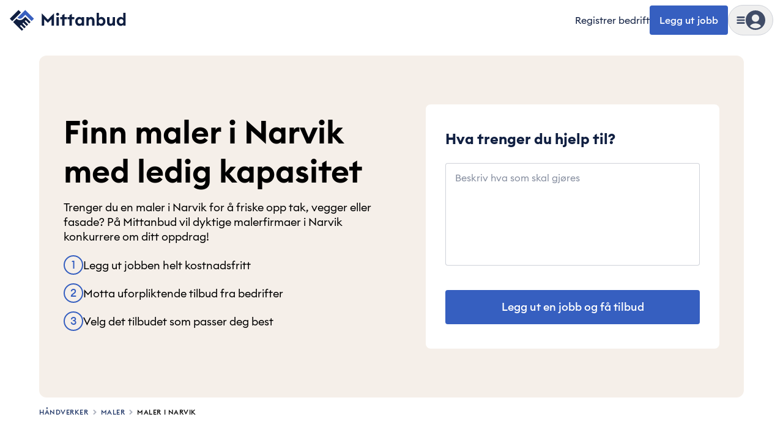

--- FILE ---
content_type: text/html; charset=utf-8
request_url: https://mittanbud.no/haandverker/maler/narvik
body_size: 88514
content:
<!DOCTYPE html><html id="root" lang="nb" class="bg-beige-200 antialiased __variable_c7148d"><head><meta charSet="utf-8"/><meta name="viewport" content="width=device-width, initial-scale=1, maximum-scale=2"/><link rel="preload" href="https://cdn.mittanbud.no/mittanbud/public/pro/1.356.0/99e28b27876c081af1ee6b8d84ea920339b93918-20260126081659/_next/static/media/90c337e48b1bc66d-s.p.woff2" as="font" crossorigin="" type="font/woff2"/><link rel="preload" href="https://cdn.mittanbud.no/mittanbud/public/pro/1.356.0/99e28b27876c081af1ee6b8d84ea920339b93918-20260126081659/_next/static/media/a73fd360abad76dd-s.p.woff2" as="font" crossorigin="" type="font/woff2"/><link rel="stylesheet" href="https://cdn.mittanbud.no/mittanbud/public/pro/1.356.0/99e28b27876c081af1ee6b8d84ea920339b93918-20260126081659/_next/static/css/6efe952b8ebaea60.css" data-precedence="next"/><link rel="stylesheet" href="https://cdn.mittanbud.no/mittanbud/public/pro/1.356.0/99e28b27876c081af1ee6b8d84ea920339b93918-20260126081659/_next/static/css/0136d96d86adb41f.css" data-precedence="next"/><link rel="stylesheet" href="https://cdn.mittanbud.no/mittanbud/public/pro/1.356.0/99e28b27876c081af1ee6b8d84ea920339b93918-20260126081659/_next/static/css/5ef1019dd2f2a6a4.css" data-precedence="next"/><link rel="preload" as="script" fetchPriority="low" href="https://cdn.mittanbud.no/mittanbud/public/pro/1.356.0/99e28b27876c081af1ee6b8d84ea920339b93918-20260126081659/_next/static/chunks/webpack-3e9806507f33ed57.js"/><script src="https://cdn.mittanbud.no/mittanbud/public/pro/1.356.0/99e28b27876c081af1ee6b8d84ea920339b93918-20260126081659/_next/static/chunks/747c8c03-ca05d0639477feee.js" async=""></script><script src="https://cdn.mittanbud.no/mittanbud/public/pro/1.356.0/99e28b27876c081af1ee6b8d84ea920339b93918-20260126081659/_next/static/chunks/c34a130c-b7fe94f2c69e994d.js" async=""></script><script src="https://cdn.mittanbud.no/mittanbud/public/pro/1.356.0/99e28b27876c081af1ee6b8d84ea920339b93918-20260126081659/_next/static/chunks/31819-ecb59cdddbc4298e.js" async=""></script><script src="https://cdn.mittanbud.no/mittanbud/public/pro/1.356.0/99e28b27876c081af1ee6b8d84ea920339b93918-20260126081659/_next/static/chunks/main-app-1085f19a1a1f2735.js" async=""></script><script src="https://cdn.mittanbud.no/mittanbud/public/pro/1.356.0/99e28b27876c081af1ee6b8d84ea920339b93918-20260126081659/_next/static/chunks/67996-798891fcc2fea5bb.js" async=""></script><script src="https://cdn.mittanbud.no/mittanbud/public/pro/1.356.0/99e28b27876c081af1ee6b8d84ea920339b93918-20260126081659/_next/static/chunks/69390-aac4b5d2afd6ef07.js" async=""></script><script src="https://cdn.mittanbud.no/mittanbud/public/pro/1.356.0/99e28b27876c081af1ee6b8d84ea920339b93918-20260126081659/_next/static/chunks/app/global-error-b708fa331c3894d9.js" async=""></script><script src="https://cdn.mittanbud.no/mittanbud/public/pro/1.356.0/99e28b27876c081af1ee6b8d84ea920339b93918-20260126081659/_next/static/chunks/app/layout-46aa950e6fa25afd.js" async=""></script><script src="https://cdn.mittanbud.no/mittanbud/public/pro/1.356.0/99e28b27876c081af1ee6b8d84ea920339b93918-20260126081659/_next/static/chunks/43308-34e671d9fbc9db2d.js" async=""></script><script src="https://cdn.mittanbud.no/mittanbud/public/pro/1.356.0/99e28b27876c081af1ee6b8d84ea920339b93918-20260126081659/_next/static/chunks/28534-1abde25124309185.js" async=""></script><script src="https://cdn.mittanbud.no/mittanbud/public/pro/1.356.0/99e28b27876c081af1ee6b8d84ea920339b93918-20260126081659/_next/static/chunks/42980-5716ccf8bfdbf0e5.js" async=""></script><script src="https://cdn.mittanbud.no/mittanbud/public/pro/1.356.0/99e28b27876c081af1ee6b8d84ea920339b93918-20260126081659/_next/static/chunks/70159-b7aa3d31c3f7ce31.js" async=""></script><script src="https://cdn.mittanbud.no/mittanbud/public/pro/1.356.0/99e28b27876c081af1ee6b8d84ea920339b93918-20260126081659/_next/static/chunks/34273-8f4761be2c4551e7.js" async=""></script><script src="https://cdn.mittanbud.no/mittanbud/public/pro/1.356.0/99e28b27876c081af1ee6b8d84ea920339b93918-20260126081659/_next/static/chunks/35076-580a835d2101dd86.js" async=""></script><script src="https://cdn.mittanbud.no/mittanbud/public/pro/1.356.0/99e28b27876c081af1ee6b8d84ea920339b93918-20260126081659/_next/static/chunks/9494-24ffa88b534e5e76.js" async=""></script><script src="https://cdn.mittanbud.no/mittanbud/public/pro/1.356.0/99e28b27876c081af1ee6b8d84ea920339b93918-20260126081659/_next/static/chunks/21774-12abd4c33f1c404d.js" async=""></script><script src="https://cdn.mittanbud.no/mittanbud/public/pro/1.356.0/99e28b27876c081af1ee6b8d84ea920339b93918-20260126081659/_next/static/chunks/4431-9ae815868c2ef6b2.js" async=""></script><script src="https://cdn.mittanbud.no/mittanbud/public/pro/1.356.0/99e28b27876c081af1ee6b8d84ea920339b93918-20260126081659/_next/static/chunks/82128-bc602d7cff29f641.js" async=""></script><script src="https://cdn.mittanbud.no/mittanbud/public/pro/1.356.0/99e28b27876c081af1ee6b8d84ea920339b93918-20260126081659/_next/static/chunks/543-34b7ec86b0080a9e.js" async=""></script><script src="https://cdn.mittanbud.no/mittanbud/public/pro/1.356.0/99e28b27876c081af1ee6b8d84ea920339b93918-20260126081659/_next/static/chunks/27407-a8cbb0ed9e744a6f.js" async=""></script><script src="https://cdn.mittanbud.no/mittanbud/public/pro/1.356.0/99e28b27876c081af1ee6b8d84ea920339b93918-20260126081659/_next/static/chunks/92910-6978645a951ae9e2.js" async=""></script><script src="https://cdn.mittanbud.no/mittanbud/public/pro/1.356.0/99e28b27876c081af1ee6b8d84ea920339b93918-20260126081659/_next/static/chunks/51964-36c080b2c0565000.js" async=""></script><script src="https://cdn.mittanbud.no/mittanbud/public/pro/1.356.0/99e28b27876c081af1ee6b8d84ea920339b93918-20260126081659/_next/static/chunks/79148-d6127acf504126c5.js" async=""></script><script src="https://cdn.mittanbud.no/mittanbud/public/pro/1.356.0/99e28b27876c081af1ee6b8d84ea920339b93918-20260126081659/_next/static/chunks/14116-823ea83a72012148.js" async=""></script><script src="https://cdn.mittanbud.no/mittanbud/public/pro/1.356.0/99e28b27876c081af1ee6b8d84ea920339b93918-20260126081659/_next/static/chunks/81305-e497c7deb6cff062.js" async=""></script><script src="https://cdn.mittanbud.no/mittanbud/public/pro/1.356.0/99e28b27876c081af1ee6b8d84ea920339b93918-20260126081659/_next/static/chunks/92518-000828285638875e.js" async=""></script><script src="https://cdn.mittanbud.no/mittanbud/public/pro/1.356.0/99e28b27876c081af1ee6b8d84ea920339b93918-20260126081659/_next/static/chunks/87993-754363279816bfc2.js" async=""></script><script src="https://cdn.mittanbud.no/mittanbud/public/pro/1.356.0/99e28b27876c081af1ee6b8d84ea920339b93918-20260126081659/_next/static/chunks/22812-ecb7cc49bfaa58a3.js" async=""></script><script src="https://cdn.mittanbud.no/mittanbud/public/pro/1.356.0/99e28b27876c081af1ee6b8d84ea920339b93918-20260126081659/_next/static/chunks/18663-23fecf7c1fe3adcf.js" async=""></script><script src="https://cdn.mittanbud.no/mittanbud/public/pro/1.356.0/99e28b27876c081af1ee6b8d84ea920339b93918-20260126081659/_next/static/chunks/27553-4af0d4aa11422fac.js" async=""></script><script src="https://cdn.mittanbud.no/mittanbud/public/pro/1.356.0/99e28b27876c081af1ee6b8d84ea920339b93918-20260126081659/_next/static/chunks/1966-c5e6a9948e597fea.js" async=""></script><script src="https://cdn.mittanbud.no/mittanbud/public/pro/1.356.0/99e28b27876c081af1ee6b8d84ea920339b93918-20260126081659/_next/static/chunks/app/(site)/layout-4f151f7a3a3dc176.js" async=""></script><script src="https://cdn.mittanbud.no/mittanbud/public/pro/1.356.0/99e28b27876c081af1ee6b8d84ea920339b93918-20260126081659/_next/static/chunks/41320-52548626f271d659.js" async=""></script><script src="https://cdn.mittanbud.no/mittanbud/public/pro/1.356.0/99e28b27876c081af1ee6b8d84ea920339b93918-20260126081659/_next/static/chunks/app/not-found-4784d9a709646d13.js" async=""></script><script src="https://cdn.mittanbud.no/mittanbud/public/pro/1.356.0/99e28b27876c081af1ee6b8d84ea920339b93918-20260126081659/_next/static/chunks/68602-03ee9d0fbf1dfb98.js" async=""></script><script src="https://cdn.mittanbud.no/mittanbud/public/pro/1.356.0/99e28b27876c081af1ee6b8d84ea920339b93918-20260126081659/_next/static/chunks/21209-b81dca121e088e67.js" async=""></script><script src="https://cdn.mittanbud.no/mittanbud/public/pro/1.356.0/99e28b27876c081af1ee6b8d84ea920339b93918-20260126081659/_next/static/chunks/21759-3a436f2cb8731fea.js" async=""></script><script src="https://cdn.mittanbud.no/mittanbud/public/pro/1.356.0/99e28b27876c081af1ee6b8d84ea920339b93918-20260126081659/_next/static/chunks/65102-6890ea63bb6dc618.js" async=""></script><script src="https://cdn.mittanbud.no/mittanbud/public/pro/1.356.0/99e28b27876c081af1ee6b8d84ea920339b93918-20260126081659/_next/static/chunks/80581-b61c8c9266ca6f75.js" async=""></script><script src="https://cdn.mittanbud.no/mittanbud/public/pro/1.356.0/99e28b27876c081af1ee6b8d84ea920339b93918-20260126081659/_next/static/chunks/83666-2bbfed98a5ce961c.js" async=""></script><script src="https://cdn.mittanbud.no/mittanbud/public/pro/1.356.0/99e28b27876c081af1ee6b8d84ea920339b93918-20260126081659/_next/static/chunks/app/(site)/page-687d80719805fe9f.js" async=""></script><link rel="preconnect" href="https://5fl9rxqb1i-dsn.algolia.net"/><link rel="preconnect" href="https://app.unleash-hosted.com"/><title>Leter du etter en maler med ledig kapasitet? i Narvik | Mittanbud</title><meta name="description" content="Kom i kontakt med flere malerfirmaer i ditt område ✔️ Sammenlign tilbud og erfaringer ✔️ All dialog på ett sted ✔️ Mittanbud: Få jobben gjort ✔️ Finn profesjonelle i Narvik."/><link rel="canonical" href="https://mittanbud.no/haandverker/maler/narvik"/><meta property="og:title" content="Leter du etter en maler med ledig kapasitet? i Narvik | Mittanbud"/><meta property="og:description" content="Kom i kontakt med flere malerfirmaer i ditt område ✔️ Sammenlign tilbud og erfaringer ✔️ All dialog på ett sted ✔️ Mittanbud: Få jobben gjort ✔️ Finn profesjonelle i Narvik."/><meta property="og:url" content="https://mittanbud.no"/><meta property="og:image" content="http://localhost:8080/assets/images/common/seo/seo-fallback.jpg"/><meta property="og:image:secure_url" content="/assets/images/common/seo/seo-fallback.jpg"/><meta property="og:image:type" content="image/jpeg"/><meta property="og:image:width" content="1200"/><meta property="og:image:height" content="630"/><meta property="og:type" content="website"/><meta name="twitter:card" content="summary_large_image"/><meta name="twitter:title" content="Leter du etter en maler med ledig kapasitet? i Narvik | Mittanbud"/><meta name="twitter:description" content="Kom i kontakt med flere malerfirmaer i ditt område ✔️ Sammenlign tilbud og erfaringer ✔️ All dialog på ett sted ✔️ Mittanbud: Få jobben gjort ✔️ Finn profesjonelle i Narvik."/><meta name="twitter:image" content="http://localhost:8080/assets/images/common/seo/seo-fallback.jpg"/><meta name="twitter:image:secure_url" content="/assets/images/common/seo/seo-fallback.jpg"/><meta name="twitter:image:type" content="image/jpeg"/><meta name="twitter:image:width" content="1200"/><meta name="twitter:image:height" content="630"/><link rel="icon" href="/icon.ico?d6b79d480dc3cc29" type="image/x-icon" sizes="32x32"/><meta name="next-size-adjust"/><script src="https://cdn.mittanbud.no/mittanbud/public/pro/1.356.0/99e28b27876c081af1ee6b8d84ea920339b93918-20260126081659/_next/static/chunks/polyfills-42372ed130431b0a.js" noModule=""></script><script>(window[Symbol.for("ApolloSSRDataTransport")] ??= []).push({"rehydrate":{":Rkf9ukq:":{"data":undefined,"loading":true,"networkStatus":1,"called":true}},"events":[]})</script></head><body class="flex min-h-screen flex-col justify-start bg-base-white"><script>(self.__next_s=self.__next_s||[]).push([0,{"children":"\n            window.dataLayer = window.dataLayer || [];\n            function gtag(){dataLayer.push(arguments);}\n            window.gtag('consent', 'default', {\n              ad_storage: 'denied',\n              analytics_storage: 'denied',\n              ad_user_data: 'denied',\n              ad_personalization: 'denied',\n            });\n            (function(w,d,s,l,i){w[l]=w[l]||[];w[l].push({'gtm.start':\n            new Date().getTime(),event:'gtm.js'});var f=d.getElementsByTagName(s)[0],\n            j=d.createElement(s),dl=l!='dataLayer'?'&l='+l:'';j.async=true;j.src=\n            'https://www.googletagmanager.com/gtm.js?id='+i+dl;f.parentNode.insertBefore(j,f);\n            })(window,document,'script','dataLayer','GTM-TK7BTSQX');\n          ","id":"gtm-init"}])</script><noscript><iframe title="Google Tag Manager" src="https://www.googletagmanager.com/ns.html?id=GTM-TK7BTSQX" height="0" width="0" style="display:none;visibility:hidden"></iframe></noscript><!--$--><!--/$--><!--$--><!--/$--><header class="sticky top-0 z-20 w-full border-transparent border-b bg-base-white px-4 py-2"><div class="mx-auto grid w-full max-w-[2560px] grid-cols-[1fr_max-content] items-center"><div class="mx-auto grid w-full max-w-[2560px] grid-cols-[1fr_max-content] items-center"><a class="w-max" data-testid="header-logo" href="/"><svg height="42" viewBox="0 0 240 53" fill="none" xmlns="http://www.w3.org/2000/svg"><path d="M18.0021 5.50194L0.00268555 23.5013L5.00264 28.5013L23.002 10.5019L18.0021 5.50194Z" fill="#101F41"></path><path d="M16.0027 21.5013C17.329 22.827 19.1275 23.5716 21.0027 23.5716C22.8779 23.5716 24.6764 22.827 26.0027 21.5013L32.0027 15.5013L45.0027 28.5013L50.0027 23.5013L32.0027 5.50134L16.0027 21.5013Z" fill="#3960BF"></path><path d="M28.0027 23.5013C26.1461 25.3577 23.6282 26.4006 21.0027 26.4006C18.3772 26.4006 15.8593 25.3577 14.0027 23.5013L7.00269 30.5013L25.0027 48.5013L28.0027 45.5013L21.0027 38.5013L23.0027 36.5013L30.0027 43.5013L33.0027 40.5013L26.0027 33.5013L28.0027 31.5013L35.0027 38.5013L38.0027 35.5013L31.0027 28.5013L33.0027 26.5013L40.0027 33.5013L43.0027 30.5013L32.0027 19.5013L28.0027 23.5013Z" fill="#101F41"></path><path d="M66 37.9784H71.1308V24.4613L78.6325 32.1399L86.1341 24.4613V37.9784H91.265V12.4304L78.6325 25.3106L66 12.4304V37.9784Z" fill="#101F41"></path><path d="M98.8045 17.3843C100.538 17.3843 101.918 16.0043 101.918 14.3058C101.918 12.6073 100.538 11.2273 98.8045 11.2273C97.1414 11.2273 95.726 12.6073 95.726 14.3058C95.726 16.0043 97.1414 17.3843 98.8045 17.3843ZM96.3983 37.9784H101.246V20.2859H96.3983V37.9784Z" fill="#101F41"></path><path d="M108.06 37.9784H112.907V24.5321H118.251V20.2859H112.907V13.5273L108.06 16.3581V20.2859H104.132V24.5321H108.06V37.9784Z" fill="#101F41"></path><path d="M123.23 37.9784H128.077V24.5321H133.421V20.2859H128.077V13.5273L123.23 16.3581V20.2859H119.302V24.5321H123.23V37.9784Z" fill="#101F41"></path><path d="M143.424 38.3677C145.866 38.3677 147.706 37.1292 148.52 35.9969V37.9784H153.367V20.2859H148.52V22.2675C147.706 21.1351 145.866 19.8966 143.424 19.8966C138.718 19.8966 135.109 24.1429 135.109 29.1322C135.109 34.1215 138.718 38.3677 143.424 38.3677ZM144.45 33.9445C141.761 33.9445 139.992 31.9276 139.992 29.1322C139.992 26.3367 141.761 24.3198 144.45 24.3198C147.14 24.3198 148.909 26.3367 148.909 29.1322C148.909 31.9276 147.14 33.9445 144.45 33.9445Z" fill="#101F41"></path><path d="M158.08 37.9784H162.928V29.3445C162.928 25.9475 164.591 24.3198 166.856 24.3198C168.873 24.3198 169.97 25.8767 169.97 28.4245V37.9784H174.818V27.6106C174.818 23.0105 172.27 19.8966 167.988 19.8966C165.688 19.8966 163.884 20.8874 162.928 22.3028V20.2859H158.08V37.9784Z" fill="#101F41"></path><path d="M189.242 38.3677C193.948 38.3677 197.557 34.1215 197.557 29.1322C197.557 24.1429 193.948 19.8966 189.242 19.8966C186.8 19.8966 184.925 21.1351 184.111 22.2675V11.4396H179.263V37.9784H184.111V35.9969C184.925 37.1292 186.8 38.3677 189.242 38.3677ZM188.18 33.9445C185.491 33.9445 183.722 31.9276 183.722 29.1322C183.722 26.3367 185.491 24.3198 188.18 24.3198C190.869 24.3198 192.639 26.3367 192.639 29.1322C192.639 31.9276 190.869 33.9445 188.18 33.9445Z" fill="#101F41"></path><path d="M207.542 38.3677C209.807 38.3677 211.435 37.3769 212.39 35.9615V37.9784H217.238V20.2859H212.39V28.9199C212.39 32.3522 210.904 33.9445 208.745 33.9445C206.622 33.9445 205.738 32.423 205.738 29.7337V20.2859H200.89V30.5476C200.89 35.2184 203.296 38.3677 207.542 38.3677Z" fill="#101F41"></path><path d="M229.088 38.3677C231.53 38.3677 233.37 37.1292 234.184 35.9969V37.9784H239.031V11.4396H234.184V22.2675C233.37 21.1351 231.53 19.8966 229.088 19.8966C224.382 19.8966 220.773 24.1429 220.773 29.1322C220.773 34.1215 224.382 38.3677 229.088 38.3677ZM230.114 33.9445C227.425 33.9445 225.656 31.9276 225.656 29.1322C225.656 26.3367 227.425 24.3198 230.114 24.3198C232.803 24.3198 234.573 26.3367 234.573 29.1322C234.573 31.9276 232.803 33.9445 230.114 33.9445Z" fill="#101F41"></path></svg></a><div class="flex items-center gap-4"><a class="whitespace-nowrap text-xs hover:underline max-sm:hidden sm:text-[15px] sm:text-base" data-testid="header-register-company" href="/for-bedrifter">Registrer bedrift</a><a data-testid="header-post-job" class="relative inline-flex items-center justify-center gap-2 whitespace-nowrap rounded-md font-medium shadow-none outline-2 transition-colors focus-visible:outline disabled:cursor-not-allowed disabled:opacity-50 disabled:outline-none bg-blue-600 text-base-white outline-blue-500 px-4 py-[14px] text-base leading-sm hover:bg-blue-700 focus-visible:bg-blue-700 active:bg-blue-800 disabled:bg-gray-50 disabled:text-gray-700 max-sm:hidden" href="/legg-ut">Legg ut jobb</a><div class="group" data-is-open="false"><div class="pointer-events-none fixed top-0 left-0 size-full bg-gray-900/10 opacity-0 transition-opacity group-data-[is-open=true]:pointer-events-auto group-data-[is-open=true]:opacity-100"></div><button type="button" class="flex items-center gap-[10px] rounded-full border border-gray-300 p-[6px] transition-colors hover:bg-gray-50 sm:gap-4 sm:px-3 sm:py-2" aria-label="Vis meny" data-testid="header-menu-trigger"><svg fill="none" viewBox="0 0 24 24" data-name="MenuSolid" class="size-[14px] fill-gray-700 sm:size-4"><path d="M4 7h16c1.1 0 2-.9 2-2s-.9-2-2-2H4c-1.1 0-2 .9-2 2s.9 2 2 2m16 10H4c-1.1 0-2 .9-2 2s.9 2 2 2h16c1.1 0 2-.9 2-2s-.9-2-2-2m0-7H4c-1.1 0-2 .9-2 2s.9 2 2 2h16c1.1 0 2-.9 2-2s-.9-2-2-2"></path></svg><div class="relative size-8"><svg fill="none" viewBox="0 0 24 24" data-name="UserCircleSolid" class="size-8 fill-gray-700"><path d="M12 0C5.373 0 0 5.373 0 12s5.373 12 12 12 12-5.373 12-12S18.627 0 12 0m0 5c2.481 0 4.5 2.019 4.5 4.5S14.481 14 12 14a4.505 4.505 0 0 1-4.5-4.5C7.5 7.019 9.519 5 12 5m0 17c-2.58 0-4.927-.99-6.703-2.601C6.143 17.441 8.816 16 12 16s5.857 1.441 6.703 3.399A9.95 9.95 0 0 1 12 22"></path></svg></div></button><nav class="fixed top-0 right-0 z-20 flex h-[100dvh] w-[440px] max-w-full translate-x-full transform flex-col overflow-hidden bg-base-white transition-transform group-data-[is-open=true]:translate-x-0" aria-hidden="true" inert=""><div class="mt-4 mb-3 flex h-8 w-full flex-none justify-end pl-6"><button type="button" aria-label="Skjul meny" class="flex items-center justify-end px-6"><svg fill="none" viewBox="0 0 24 24" data-name="CancelSolid" class="size-4 fill-gray-900"><path d="m14.828 12 4.586-4.586a2 2 0 1 0-2.828-2.828L12 9.172 7.414 4.586a2 2 0 1 0-2.828 2.828L9.172 12l-4.586 4.586a2 2 0 1 0 2.828 2.828L12 14.828l4.586 4.586c.39.391.902.586 1.414.586a2 2 0 0 0 1.414-3.414z"></path></svg></button></div><div class="relative flex-1"><div class="absolute inset-0 flex w-full flex-col overflow-y-auto px-4 pt-1 pb-6 transition-transform duration-150 ease-in-out translate-x-0"><a class="flex w-full items-center gap-2 rounded px-2 py-4 font-medium text-lg hover:bg-gray-25" data-testid="header-menu-login" href="/logg-inn"><svg fill="none" viewBox="0 0 24 24" data-name="UserCircleSolid" class="size-10 fill-gray-700"><path d="M12 0C5.373 0 0 5.373 0 12s5.373 12 12 12 12-5.373 12-12S18.627 0 12 0m0 5c2.481 0 4.5 2.019 4.5 4.5S14.481 14 12 14a4.505 4.505 0 0 1-4.5-4.5C7.5 7.019 9.519 5 12 5m0 17c-2.58 0-4.927-.99-6.703-2.601C6.143 17.441 8.816 16 12 16s5.857 1.441 6.703 3.399A9.95 9.95 0 0 1 12 22"></path></svg>Logg inn</a><div data-orientation="horizontal" role="none" class="mx-auto h-[1px] w-[calc(100%-1rem)] border-t border-t-[#cfd2d9] bg-transparent my-3"></div><ul class="flex flex-col gap-1"><li><a class="flex rounded px-2 py-4 font-semibold text-blue-600 text-xl leading-sm hover:bg-gray-25" href="/legg-ut">Legg ut jobb</a></li><li><a class="flex rounded px-2 py-4 font-semibold text-blue-600 text-xl leading-sm hover:bg-gray-25" href="/for-bedrifter">Registrer bedrift</a></li></ul><div data-orientation="horizontal" role="none" class="mx-auto h-[1px] w-[calc(100%-1rem)] border-t border-t-[#cfd2d9] bg-transparent my-3"></div><h3 class="flex w-full items-center justify-between px-2 py-4 font-semibold text-2xl leading-base">Kategorier</h3><ul class="flex flex-col gap-1"><li><button type="button" class="flex w-full items-center justify-between rounded px-2 py-4 font-medium text-lg leading-sm hover:bg-gray-25">Håndverker<svg fill="none" viewBox="0 0 24 24" data-name="CaretRightSolid" class="size-4 fill-blue-600"><path d="M10.468 19.415 18 12l-7.532-7.415a2.06 2.06 0 0 0-2.873 0 1.98 1.98 0 0 0 0 2.829L12.254 12l-4.659 4.587A1.97 1.97 0 0 0 7 18.001c0 .534.211 1.036.595 1.414.792.78 2.082.78 2.873 0"></path></svg></button></li><li><button type="button" class="flex w-full items-center justify-between rounded px-2 py-4 font-medium text-lg leading-sm hover:bg-gray-25">Hus og hage<svg fill="none" viewBox="0 0 24 24" data-name="CaretRightSolid" class="size-4 fill-blue-600"><path d="M10.468 19.415 18 12l-7.532-7.415a2.06 2.06 0 0 0-2.873 0 1.98 1.98 0 0 0 0 2.829L12.254 12l-4.659 4.587A1.97 1.97 0 0 0 7 18.001c0 .534.211 1.036.595 1.414.792.78 2.082.78 2.873 0"></path></svg></button></li><li><button type="button" class="flex w-full items-center justify-between rounded px-2 py-4 font-medium text-lg leading-sm hover:bg-gray-25">Innvendig oppussing<svg fill="none" viewBox="0 0 24 24" data-name="CaretRightSolid" class="size-4 fill-blue-600"><path d="M10.468 19.415 18 12l-7.532-7.415a2.06 2.06 0 0 0-2.873 0 1.98 1.98 0 0 0 0 2.829L12.254 12l-4.659 4.587A1.97 1.97 0 0 0 7 18.001c0 .534.211 1.036.595 1.414.792.78 2.082.78 2.873 0"></path></svg></button></li><li><button type="button" class="flex w-full items-center justify-between rounded px-2 py-4 font-medium text-lg leading-sm hover:bg-gray-25">Bygge nytt<svg fill="none" viewBox="0 0 24 24" data-name="CaretRightSolid" class="size-4 fill-blue-600"><path d="M10.468 19.415 18 12l-7.532-7.415a2.06 2.06 0 0 0-2.873 0 1.98 1.98 0 0 0 0 2.829L12.254 12l-4.659 4.587A1.97 1.97 0 0 0 7 18.001c0 .534.211 1.036.595 1.414.792.78 2.082.78 2.873 0"></path></svg></button></li><li><button type="button" class="flex w-full items-center justify-between rounded px-2 py-4 font-medium text-lg leading-sm hover:bg-gray-25">Tjenester<svg fill="none" viewBox="0 0 24 24" data-name="CaretRightSolid" class="size-4 fill-blue-600"><path d="M10.468 19.415 18 12l-7.532-7.415a2.06 2.06 0 0 0-2.873 0 1.98 1.98 0 0 0 0 2.829L12.254 12l-4.659 4.587A1.97 1.97 0 0 0 7 18.001c0 .534.211 1.036.595 1.414.792.78 2.082.78 2.873 0"></path></svg></button></li><li><a class="flex w-full items-center justify-between rounded px-2 py-4 font-medium text-lg leading-sm hover:bg-gray-25" href="/bedriftsok">Bedriftssøk</a></li><li><a class="flex w-full items-center justify-between rounded px-2 py-4 font-medium text-lg leading-sm hover:bg-gray-25" href="/om/priskalkulator"><span class="flex items-center gap-1">Priskalkulator<div class="rounded bg-blue-600 px-2 py-0.5 text-base-white text-xs">Ny</div></span></a></li><li><a class="flex w-full items-center justify-between rounded px-2 py-4 font-medium text-lg leading-sm hover:bg-gray-25" href="/xl">Mittanbud XL</a></li><li><a class="flex w-full items-center justify-between rounded px-2 py-4 font-medium text-lg leading-sm hover:bg-gray-25" href="/borettslag-og-sameier">Borettslag og sameier</a></li></ul></div><div class="group absolute inset-0 flex w-full flex-col px-4 transition-transform duration-150 ease-in-out translate-x-full"><div class="hidden group-data-[category]:block"><button type="button" class="flex items-center gap-2 rounded px-2 py-3 font-medium text-blue-600 text-lg hover:text-gray-900"><svg fill="none" viewBox="0 0 24 24" data-name="CaretLeftSolid" class="size-4 fill-blue-600"><path d="M13.532 4.585 6 12l7.532 7.415a2.06 2.06 0 0 0 2.873 0 1.98 1.98 0 0 0 0-2.829L11.746 12l4.659-4.587A1.97 1.97 0 0 0 17 5.999a1.97 1.97 0 0 0-.595-1.414 2.056 2.056 0 0 0-2.873 0"></path></svg>Meny</button></div><div data-orientation="horizontal" role="none" class="mx-auto h-[1px] w-[calc(100%-1rem)] border-t border-t-[#cfd2d9] bg-transparent my-3"></div><div class="flex-1 overflow-y-auto pb-6"><div class="hidden group-data-[category=0]:block"><a class="flex w-full items-center justify-between px-2 py-4 font-semibold text-2xl leading-base rounded hover:bg-gray-25" href="/haandverker">Håndverker<svg fill="none" viewBox="0 0 24 24" data-name="CaretRightSolid" class="size-4 fill-blue-600"><path d="M10.468 19.415 18 12l-7.532-7.415a2.06 2.06 0 0 0-2.873 0 1.98 1.98 0 0 0 0 2.829L12.254 12l-4.659 4.587A1.97 1.97 0 0 0 7 18.001c0 .534.211 1.036.595 1.414.792.78 2.082.78 2.873 0"></path></svg></a><ul class="flex flex-col gap-1"><li><a class="flex items-center gap-1 rounded px-2 py-3 text-lg hover:bg-gray-25 md:py-4" href="/haandverker/snekker">Snekker</a></li><li><a class="flex items-center gap-1 rounded px-2 py-3 text-lg hover:bg-gray-25 md:py-4" href="/haandverker/roerlegger">Rørlegger</a></li><li><a class="flex items-center gap-1 rounded px-2 py-3 text-lg hover:bg-gray-25 md:py-4" href="/haandverker/maler">Maler</a></li><li><a class="flex items-center gap-1 rounded px-2 py-3 text-lg hover:bg-gray-25 md:py-4" href="/haandverker/elektriker">Elektriker</a></li><li><a class="flex items-center gap-1 rounded px-2 py-3 text-lg hover:bg-gray-25 md:py-4" href="/haandverker/murer">Murer</a></li><li><a class="flex items-center gap-1 rounded px-2 py-3 text-lg hover:bg-gray-25 md:py-4" href="/haandverker/flislegger">Flislegger</a></li><li><a class="flex items-center gap-1 rounded px-2 py-3 text-lg hover:bg-gray-25 md:py-4" href="/haandverker/taktekker">Taktekker</a></li><li><a class="flex items-center gap-1 rounded px-2 py-3 text-lg hover:bg-gray-25 md:py-4" href="/haandverker/toemrer">Tømrer</a></li><li><a class="flex items-center gap-1 rounded px-2 py-3 text-lg hover:bg-gray-25 md:py-4" href="/haandverker/maskinentreprenoer">Maskinentreprenør</a></li><li><a class="flex items-center gap-1 rounded px-2 py-3 text-lg hover:bg-gray-25 md:py-4" href="/haandverker/blikkenslager">Blikkenslager</a></li><li><a class="flex items-center gap-1 rounded px-2 py-3 text-lg hover:bg-gray-25 md:py-4" href="/haandverker/anleggsgartner">Anleggsgartner</a></li><li><a class="flex items-center gap-1 rounded px-2 py-3 text-lg hover:bg-gray-25 md:py-4" href="/haandverker/laasesmed">Låsesmed</a></li></ul></div><div class="hidden group-data-[category=1]:block"><a class="flex w-full items-center justify-between px-2 py-4 font-semibold text-2xl leading-base rounded hover:bg-gray-25" href="/hus-og-hage">Hus og hage<svg fill="none" viewBox="0 0 24 24" data-name="CaretRightSolid" class="size-4 fill-blue-600"><path d="M10.468 19.415 18 12l-7.532-7.415a2.06 2.06 0 0 0-2.873 0 1.98 1.98 0 0 0 0 2.829L12.254 12l-4.659 4.587A1.97 1.97 0 0 0 7 18.001c0 .534.211 1.036.595 1.414.792.78 2.082.78 2.873 0"></path></svg></a><ul class="flex flex-col gap-1"><li><a class="flex items-center gap-1 rounded px-2 py-3 text-lg hover:bg-gray-25 md:py-4" href="/hus-og-hage/varmepumpe">Varmepumpe</a></li><li><a class="flex items-center gap-1 rounded px-2 py-3 text-lg hover:bg-gray-25 md:py-4" href="/hus-og-hage/male-hus">Male hus</a></li><li><a class="flex items-center gap-1 rounded px-2 py-3 text-lg hover:bg-gray-25 md:py-4" href="/hus-og-hage/kledning">Kledning</a></li><li><a class="flex items-center gap-1 rounded px-2 py-3 text-lg hover:bg-gray-25 md:py-4" href="/hus-og-hage/vinterhage">Vinterhage</a></li><li><a class="flex items-center gap-1 rounded px-2 py-3 text-lg hover:bg-gray-25 md:py-4" href="/hus-og-hage/belegningsstein">Belegningsstein</a></li><li><a class="flex items-center gap-1 rounded px-2 py-3 text-lg hover:bg-gray-25 md:py-4" href="/hus-og-hage/tak">Legge og reparere tak</a></li><li><a class="flex items-center gap-1 rounded px-2 py-3 text-lg hover:bg-gray-25 md:py-4" href="/hus-og-hage/asfaltering">Asfaltering</a></li><li><a class="flex items-center gap-1 rounded px-2 py-3 text-lg hover:bg-gray-25 md:py-4" href="/hus-og-hage/grunnarbeid">Grunnarbeid</a></li><li><a class="flex items-center gap-1 rounded px-2 py-3 text-lg hover:bg-gray-25 md:py-4" href="/hus-og-hage/isolering">Isolere og etterisolere</a></li><li><a class="flex items-center gap-1 rounded px-2 py-3 text-lg hover:bg-gray-25 md:py-4" href="/hus-og-hage/fasadevask">Fasadevask</a></li><li><a class="flex items-center gap-1 rounded px-2 py-3 text-lg hover:bg-gray-25 md:py-4" href="/hus-og-hage/platting-terrasse">Platting og terrasse</a></li><li><a class="flex items-center gap-1 rounded px-2 py-3 text-lg hover:bg-gray-25 md:py-4" href="/hus-og-hage/riving">Riving</a></li><li><a class="flex items-center gap-1 rounded px-2 py-3 text-lg hover:bg-gray-25 md:py-4" href="/hus-og-hage/mur-og-betong">Mur og betong</a></li><li><a class="flex items-center gap-1 rounded px-2 py-3 text-lg hover:bg-gray-25 md:py-4" href="/hus-og-hage/pipe-skorstein">Pipe og skorstein</a></li><li><a class="flex items-center gap-1 rounded px-2 py-3 text-lg hover:bg-gray-25 md:py-4" href="/hus-og-hage/fasade">Fasade</a></li><li><a class="flex items-center gap-1 rounded px-2 py-3 text-lg hover:bg-gray-25 md:py-4" href="/hus-og-hage/vann-og-avloep">Vann og avløp</a></li><li><a class="flex items-center gap-1 rounded px-2 py-3 text-lg hover:bg-gray-25 md:py-4" href="/hus-og-hage/vindu-og-doer">Vindu og dør</a></li><li><a class="flex items-center gap-1 rounded px-2 py-3 text-lg hover:bg-gray-25 md:py-4" href="/hus-og-hage/hagearbeid">Hagearbeid</a></li><li><a class="flex items-center gap-1 rounded px-2 py-3 text-lg hover:bg-gray-25 md:py-4" href="/hus-og-hage/drivhus-pergola-hagestue">Drivhus og pergola</a></li><li><a class="flex items-center gap-1 rounded px-2 py-3 text-lg hover:bg-gray-25 md:py-4" href="/hus-og-hage/trefelling-stubbefres">Trefelling og stubbefresing</a></li><li><a class="flex items-center gap-1 rounded px-2 py-3 text-lg hover:bg-gray-25 md:py-4" href="/hus-og-hage/gjerde-og-port">Gjerde og port</a></li><li><a class="flex items-center gap-1 rounded px-2 py-3 text-lg hover:bg-gray-25 md:py-4" href="/hus-og-hage/landskapsarkitekt">Landskapsarkitekt</a></li></ul></div><div class="hidden group-data-[category=2]:block"><a class="flex w-full items-center justify-between px-2 py-4 font-semibold text-2xl leading-base rounded hover:bg-gray-25" href="/innvendig-oppussing">Innvendig oppussing<svg fill="none" viewBox="0 0 24 24" data-name="CaretRightSolid" class="size-4 fill-blue-600"><path d="M10.468 19.415 18 12l-7.532-7.415a2.06 2.06 0 0 0-2.873 0 1.98 1.98 0 0 0 0 2.829L12.254 12l-4.659 4.587A1.97 1.97 0 0 0 7 18.001c0 .534.211 1.036.595 1.414.792.78 2.082.78 2.873 0"></path></svg></a><ul class="flex flex-col gap-1"><li><a class="flex items-center gap-1 rounded px-2 py-3 text-lg hover:bg-gray-25 md:py-4" href="/innvendig-oppussing/pusse-opp-kjoekken">Pusse opp kjøkken</a></li><li><a class="flex items-center gap-1 rounded px-2 py-3 text-lg hover:bg-gray-25 md:py-4" href="/innvendig-oppussing/pusse-opp-bad">Pusse opp bad</a></li><li><a class="flex items-center gap-1 rounded px-2 py-3 text-lg hover:bg-gray-25 md:py-4" href="/innvendig-oppussing/gulv">Legge gulv</a></li><li><a class="flex items-center gap-1 rounded px-2 py-3 text-lg hover:bg-gray-25 md:py-4" href="/innvendig-oppussing/maling">Maling og tapetsering</a></li><li><a class="flex items-center gap-1 rounded px-2 py-3 text-lg hover:bg-gray-25 md:py-4" href="/innvendig-oppussing/flislegging">Flislegging</a></li><li><a class="flex items-center gap-1 rounded px-2 py-3 text-lg hover:bg-gray-25 md:py-4" href="/innvendig-oppussing/pusse-opp-leilighet">Pusse opp leilighet</a></li><li><a class="flex items-center gap-1 rounded px-2 py-3 text-lg hover:bg-gray-25 md:py-4" href="/innvendig-oppussing/vedovner">Vedovn</a></li><li><a class="flex items-center gap-1 rounded px-2 py-3 text-lg hover:bg-gray-25 md:py-4" href="/innvendig-oppussing/peis">Peis og kamin</a></li><li><a class="flex items-center gap-1 rounded px-2 py-3 text-lg hover:bg-gray-25 md:py-4" href="/innvendig-oppussing/stue-soverom-gang">Pusse opp oppholdsrom</a></li><li><a class="flex items-center gap-1 rounded px-2 py-3 text-lg hover:bg-gray-25 md:py-4" href="/innvendig-oppussing/pusse-opp-loft">Pusse opp loft</a></li><li><a class="flex items-center gap-1 rounded px-2 py-3 text-lg hover:bg-gray-25 md:py-4" href="/innvendig-oppussing/mikrosement">Mikrosement</a></li><li><a class="flex items-center gap-1 rounded px-2 py-3 text-lg hover:bg-gray-25 md:py-4" href="/innvendig-oppussing/pusse-opp-kjeller">Pusse opp kjeller</a></li><li><a class="flex items-center gap-1 rounded px-2 py-3 text-lg hover:bg-gray-25 md:py-4" href="/innvendig-oppussing/hybel-utleiedel">Bygge hybel og utleiedel</a></li><li><a class="flex items-center gap-1 rounded px-2 py-3 text-lg hover:bg-gray-25 md:py-4" href="/innvendig-oppussing/vaskerom">Pusse opp vaskerom</a></li><li><a class="flex items-center gap-1 rounded px-2 py-3 text-lg hover:bg-gray-25 md:py-4" href="/innvendig-oppussing/vatromsbelegg">Våtromsbelegg</a></li><li><a class="flex items-center gap-1 rounded px-2 py-3 text-lg hover:bg-gray-25 md:py-4" href="/innvendig-oppussing/membran">Legge membran</a></li><li><a class="flex items-center gap-1 rounded px-2 py-3 text-lg hover:bg-gray-25 md:py-4" href="/innvendig-oppussing/pigging-gulv">Pigge opp gulv</a></li><li><a class="flex items-center gap-1 rounded px-2 py-3 text-lg hover:bg-gray-25 md:py-4" href="/hus-og-hage/trapp">Pusse opp trapp</a></li><li><a class="flex items-center gap-1 rounded px-2 py-3 text-lg hover:bg-gray-25 md:py-4" href="/innvendig-oppussing/interioerarkitekt">Interiørarkitekt</a></li></ul></div><div class="hidden group-data-[category=3]:block"><a class="flex w-full items-center justify-between px-2 py-4 font-semibold text-2xl leading-base rounded hover:bg-gray-25" href="/bygge-nytt">Bygge nytt<svg fill="none" viewBox="0 0 24 24" data-name="CaretRightSolid" class="size-4 fill-blue-600"><path d="M10.468 19.415 18 12l-7.532-7.415a2.06 2.06 0 0 0-2.873 0 1.98 1.98 0 0 0 0 2.829L12.254 12l-4.659 4.587A1.97 1.97 0 0 0 7 18.001c0 .534.211 1.036.595 1.414.792.78 2.082.78 2.873 0"></path></svg></a><ul class="flex flex-col gap-1"><li><a class="flex items-center gap-1 rounded px-2 py-3 text-lg hover:bg-gray-25 md:py-4" href="/bygge-nytt/entreprenoer">Entreprenør</a></li><li><a class="flex items-center gap-1 rounded px-2 py-3 text-lg hover:bg-gray-25 md:py-4" href="/bygge-nytt/arkitekt">Arkitekt</a></li><li><a class="flex items-center gap-1 rounded px-2 py-3 text-lg hover:bg-gray-25 md:py-4" href="/bygge-nytt/byggefirma">Byggefirma</a></li><li><a class="flex items-center gap-1 rounded px-2 py-3 text-lg hover:bg-gray-25 md:py-4" href="/bygge-nytt/byggesoeknad">Byggesøknad</a></li><li><a class="flex items-center gap-1 rounded px-2 py-3 text-lg hover:bg-gray-25 md:py-4" href="/bygge-nytt/bygge-hus">Bygge hus</a></li><li><a class="flex items-center gap-1 rounded px-2 py-3 text-lg hover:bg-gray-25 md:py-4" href="/bygge-nytt/garasje">Bygge garasje</a></li><li><a class="flex items-center gap-1 rounded px-2 py-3 text-lg hover:bg-gray-25 md:py-4" href="/bygge-nytt/hytte">Bygge hytte</a></li><li><a class="flex items-center gap-1 rounded px-2 py-3 text-lg hover:bg-gray-25 md:py-4" href="/bygge-nytt/tilbygg">Bygge tilbygg</a></li><li><a class="flex items-center gap-1 rounded px-2 py-3 text-lg hover:bg-gray-25 md:py-4" href="/bygge-nytt/paabygg">Bygge påbygg</a></li><li><a class="flex items-center gap-1 rounded px-2 py-3 text-lg hover:bg-gray-25 md:py-4" href="/bygge-nytt/totalrenoveringavbolig">Totalrenovere bolig</a></li><li><a class="flex items-center gap-1 rounded px-2 py-3 text-lg hover:bg-gray-25 md:py-4" href="/bygge-nytt/ansvarlig-utforende">Ansvarlig utførende</a></li><li><a class="flex items-center gap-1 rounded px-2 py-3 text-lg hover:bg-gray-25 md:py-4" href="/bygge-nytt/prosjektleder">Prosjektleder</a></li><li><a class="flex items-center gap-1 rounded px-2 py-3 text-lg hover:bg-gray-25 md:py-4" href="/bygge-nytt/ansvarlig-kontrollerende">Ansvarlig kontrollerende</a></li><li><a class="flex items-center gap-1 rounded px-2 py-3 text-lg hover:bg-gray-25 md:py-4" href="/bygge-nytt/byggingenior">Byggingeniør<div class="rounded bg-blue-600 px-2 py-0.5 text-base-white text-xs">Ny</div></a></li><li><a class="flex items-center gap-1 rounded px-2 py-3 text-lg hover:bg-gray-25 md:py-4" href="/bygge-nytt/ferdighus-hytte">Ferdighus og ferdighytte</a></li></ul></div><div class="hidden group-data-[category=4]:block"><a class="flex w-full items-center justify-between px-2 py-4 font-semibold text-2xl leading-base rounded hover:bg-gray-25" href="/tjenester">Tjenester<svg fill="none" viewBox="0 0 24 24" data-name="CaretRightSolid" class="size-4 fill-blue-600"><path d="M10.468 19.415 18 12l-7.532-7.415a2.06 2.06 0 0 0-2.873 0 1.98 1.98 0 0 0 0 2.829L12.254 12l-4.659 4.587A1.97 1.97 0 0 0 7 18.001c0 .534.211 1.036.595 1.414.792.78 2.082.78 2.873 0"></path></svg></a><ul class="flex flex-col gap-1"><li><a class="flex items-center gap-1 rounded px-2 py-3 text-lg hover:bg-gray-25 md:py-4" href="/tjenester/rengjoering">Rengjøring</a></li><li><a class="flex items-center gap-1 rounded px-2 py-3 text-lg hover:bg-gray-25 md:py-4" href="/tjenester/bilverksted">Bilverksted</a></li><li><a class="flex items-center gap-1 rounded px-2 py-3 text-lg hover:bg-gray-25 md:py-4" href="/tjenester/solskjerming">Solskjerming</a></li><li><a class="flex items-center gap-1 rounded px-2 py-3 text-lg hover:bg-gray-25 md:py-4" href="/tjenester/transport">Transport</a></li><li><a class="flex items-center gap-1 rounded px-2 py-3 text-lg hover:bg-gray-25 md:py-4" href="/tjenester/flyttevask">Flyttevask</a></li><li><a class="flex items-center gap-1 rounded px-2 py-3 text-lg hover:bg-gray-25 md:py-4" href="/tjenester/flyttebyraa">Flyttebyrå</a></li><li><a class="flex items-center gap-1 rounded px-2 py-3 text-lg hover:bg-gray-25 md:py-4" href="/tjenester/skadedyrkontroll">Skadedyrkontroll</a></li><li><a class="flex items-center gap-1 rounded px-2 py-3 text-lg hover:bg-gray-25 md:py-4" href="/tjenester/mekanisk-verksted">Mekanisk verksted</a></li><li><a class="flex items-center gap-1 rounded px-2 py-3 text-lg hover:bg-gray-25 md:py-4" href="/tjenester/installasjon-og-montering">Installasjon og montering</a></li><li><a class="flex items-center gap-1 rounded px-2 py-3 text-lg hover:bg-gray-25 md:py-4" href="/tjenester/solcellepanel">Solcellepanel</a></li><li><a class="flex items-center gap-1 rounded px-2 py-3 text-lg hover:bg-gray-25 md:py-4" href="/tjenester/elektrikertjenester">Elektrikertjenester</a></li><li><a class="flex items-center gap-1 rounded px-2 py-3 text-lg hover:bg-gray-25 md:py-4" href="/tjenester/alarm-og-sikkerhet">Alarm og sikkerhet</a></li><li><a class="flex items-center gap-1 rounded px-2 py-3 text-lg hover:bg-gray-25 md:py-4" href="/tjenester/energiraadgiver">Energirådgiver<div class="rounded bg-blue-600 px-2 py-0.5 text-base-white text-xs">Ny</div></a></li><li><a class="flex items-center gap-1 rounded px-2 py-3 text-lg hover:bg-gray-25 md:py-4" href="/tjenester/eu-kontroll">EU-kontroll på bil</a></li><li><a class="flex items-center gap-1 rounded px-2 py-3 text-lg hover:bg-gray-25 md:py-4" href="/tjenester/hjul-dekkskift">Hjul og dekkskift</a></li><li><a class="flex items-center gap-1 rounded px-2 py-3 text-lg hover:bg-gray-25 md:py-4" href="/tjenester/utleie">Utleie</a></li><li><a class="flex items-center gap-1 rounded px-2 py-3 text-lg hover:bg-gray-25 md:py-4" href="/tjenester/takst">Takst</a></li><li><a class="flex items-center gap-1 rounded px-2 py-3 text-lg hover:bg-gray-25 md:py-4" href="/tjenester/elbillader">Elbillader</a></li><li><a class="flex items-center gap-1 rounded px-2 py-3 text-lg hover:bg-gray-25 md:py-4" href="/hus-og-hage/avfallshaandtering">Avfallshåndtering</a></li></ul></div><div class="hidden group-data-[category=5]:block"><a class="flex w-full items-center justify-between px-2 py-4 font-semibold text-2xl leading-base rounded hover:bg-gray-25" href="/bedriftsok">Bedriftssøk<svg fill="none" viewBox="0 0 24 24" data-name="CaretRightSolid" class="size-4 fill-blue-600"><path d="M10.468 19.415 18 12l-7.532-7.415a2.06 2.06 0 0 0-2.873 0 1.98 1.98 0 0 0 0 2.829L12.254 12l-4.659 4.587A1.97 1.97 0 0 0 7 18.001c0 .534.211 1.036.595 1.414.792.78 2.082.78 2.873 0"></path></svg></a><ul class="flex flex-col gap-1"></ul></div><div class="hidden group-data-[category=6]:block"><a class="flex w-full items-center justify-between px-2 py-4 font-semibold text-2xl leading-base rounded hover:bg-gray-25" href="/om/priskalkulator">Priskalkulator<svg fill="none" viewBox="0 0 24 24" data-name="CaretRightSolid" class="size-4 fill-blue-600"><path d="M10.468 19.415 18 12l-7.532-7.415a2.06 2.06 0 0 0-2.873 0 1.98 1.98 0 0 0 0 2.829L12.254 12l-4.659 4.587A1.97 1.97 0 0 0 7 18.001c0 .534.211 1.036.595 1.414.792.78 2.082.78 2.873 0"></path></svg></a><ul class="flex flex-col gap-1"></ul></div><div class="hidden group-data-[category=7]:block"><a class="flex w-full items-center justify-between px-2 py-4 font-semibold text-2xl leading-base rounded hover:bg-gray-25" href="/xl">Mittanbud XL<svg fill="none" viewBox="0 0 24 24" data-name="CaretRightSolid" class="size-4 fill-blue-600"><path d="M10.468 19.415 18 12l-7.532-7.415a2.06 2.06 0 0 0-2.873 0 1.98 1.98 0 0 0 0 2.829L12.254 12l-4.659 4.587A1.97 1.97 0 0 0 7 18.001c0 .534.211 1.036.595 1.414.792.78 2.082.78 2.873 0"></path></svg></a><ul class="flex flex-col gap-1"></ul></div><div class="hidden group-data-[category=8]:block"><a class="flex w-full items-center justify-between px-2 py-4 font-semibold text-2xl leading-base rounded hover:bg-gray-25" href="/borettslag-og-sameier">Borettslag og sameier<svg fill="none" viewBox="0 0 24 24" data-name="CaretRightSolid" class="size-4 fill-blue-600"><path d="M10.468 19.415 18 12l-7.532-7.415a2.06 2.06 0 0 0-2.873 0 1.98 1.98 0 0 0 0 2.829L12.254 12l-4.659 4.587A1.97 1.97 0 0 0 7 18.001c0 .534.211 1.036.595 1.414.792.78 2.082.78 2.873 0"></path></svg></a><ul class="flex flex-col gap-1"></ul></div></div></div></div></nav></div></div></div></div></header><div data-sentry-page-type="giw-generated"><script type="application/ld+json">{"@context":"https://schema.org","@type":"BreadcrumbList","itemListElement":[{"@type":"ListItem","item":{"name":"Mittanbud","@id":"https://mittanbud.no/"},"position":1},{"@type":"ListItem","item":{"name":"Håndverker","@id":"https://mittanbud.no/haandverker"},"position":2},{"@type":"ListItem","item":{"name":"Maler","@id":"https://mittanbud.no/haandverker/maler"},"position":3},{"@type":"ListItem","item":{"name":"Maler i Narvik","@id":"https://mittanbud.no/haandverker/maler/narvik"},"position":4}]}</script><script type="application/ld+json">{"@context":"https://schema.org","@type":"Service","name":"Maler i Narvik","serviceType":"https://schema.org/workPerformed","aggregateRating":{"@type":"AggregateRating","itemReviewed":{"@type":"Organization","name":"Mittanbud","@id":"https://mittanbud.no"},"ratingValue":4.5,"bestRating":"5","worstRating":"1","reviewCount":4}}</script><main class="min-h-[75vh] md:pt-6 bg-base-white"><section class="relative flex w-full flex-col justify-center md:pb-[120px] py-0 pt-2 pb-10 text-base-black sm:pb-8 md:pt-0 lg:px-4"><div class="mx-auto w-full max-w-6xl px-6 md:px-16 xl:px-0"><div class="relative mx-auto flex max-w-6xl items-center overflow-hidden rounded-xl bg-beige-200 px-8 md:px-0 lg:min-h-[560px] lg:pt-0 pt-8 md:pt-16"><div class=" md:pl-10 lg:py-16 flex-[2] pb-8 lg:pr-[280px]"><div class="mb-4 text-xl md:pr-8"><h1 class="font-semibold text-6xl leading-5xl sm:text-8xl sm:leading-6xl text-base-black text-left">Finn maler <span>i Narvik</span> med ledig kapasitet</h1><div class="mt-4 font-normal text-[16px] leading-base lg:text-[18px]"><p>Trenger du en maler <span>i Narvik</span> for å friske opp tak, vegger eller fasade? På Mittanbud vil dyktige malerfirmaer <span>i Narvik</span> konkurrere om ditt oppdrag!</p><ol class="mt-5"><li class="mb-2 flex items-center gap-2 [counter-increment:list-number] md:mb-4"><span class="-mt-[2px] flex h-8 w-8 shrink-0 items-center justify-center rounded-full border-2 border-blue-600 font-medium text-blue-600 text-md before:content-[counter(list-number)]"></span><span>Legg ut jobben helt kostnadsfritt</span></li><li class="mb-2 flex items-center gap-2 [counter-increment:list-number] md:mb-4"><span class="-mt-[2px] flex h-8 w-8 shrink-0 items-center justify-center rounded-full border-2 border-blue-600 font-medium text-blue-600 text-md before:content-[counter(list-number)]"></span><span>Motta uforpliktende tilbud fra bedrifter</span></li><li class="mb-2 flex items-center gap-2 [counter-increment:list-number] md:mb-4"><span class="-mt-[2px] flex h-8 w-8 shrink-0 items-center justify-center rounded-full border-2 border-blue-600 font-medium text-blue-600 text-md before:content-[counter(list-number)]"></span><span>Velg det tilbudet som passer deg best</span></li></ol></div></div><div><a class="relative items-center justify-center gap-2 whitespace-nowrap rounded-md font-medium shadow-none outline-2 transition-colors focus-visible:outline disabled:cursor-not-allowed disabled:opacity-50 disabled:outline-none bg-blue-600 text-base-white outline-blue-500 px-6 py-4 text-lg leading-base hover:bg-blue-700 focus-visible:bg-blue-700 active:bg-blue-800 disabled:bg-gray-50 disabled:text-gray-700 mt-10 w-full sm:w-fit block lg:hidden text-center" href="/legg-ut/haandverk?wid=172">Legg ut jobb</a></div><div class="fixed right-0 bottom-0 left-0 z-50 block h-[100px] lg:hidden" style="pointer-events:none;opacity:0;will-change:opacity,transform;transform:translateY(100px)"><div class="flex h-full items-center justify-center border-gray-300 border-t-2 bg-base-white px-4"><a class="relative inline-flex items-center justify-center gap-2 whitespace-nowrap rounded-md font-medium shadow-none outline-2 transition-colors focus-visible:outline disabled:cursor-not-allowed disabled:opacity-50 disabled:outline-none bg-blue-600 text-base-white outline-blue-500 px-6 py-4 text-lg leading-base hover:bg-blue-700 focus-visible:bg-blue-700 active:bg-blue-800 disabled:bg-gray-50 disabled:text-gray-700 w-full" href="/legg-ut/haandverk?wid=172">Legg ut jobb</a></div></div></div><div class="relative w-full hidden flex-1 lg:block"><img alt="Handyman" loading="lazy" decoding="async" data-nimg="fill" class="object-cover" style="position:absolute;height:100%;width:100%;left:0;top:0;right:0;bottom:0;color:transparent" sizes="100vw" srcSet="/_next/image?url=https%3A%2F%2Fcdn.sanity.io%2Fimages%2Fllxj4re9%2Fproduction%2F1cd8f1e772481a69c6011760ef53198a4c98b0fd-2120x1414.jpg&amp;w=640&amp;q=75 640w, /_next/image?url=https%3A%2F%2Fcdn.sanity.io%2Fimages%2Fllxj4re9%2Fproduction%2F1cd8f1e772481a69c6011760ef53198a4c98b0fd-2120x1414.jpg&amp;w=750&amp;q=75 750w, /_next/image?url=https%3A%2F%2Fcdn.sanity.io%2Fimages%2Fllxj4re9%2Fproduction%2F1cd8f1e772481a69c6011760ef53198a4c98b0fd-2120x1414.jpg&amp;w=828&amp;q=75 828w, /_next/image?url=https%3A%2F%2Fcdn.sanity.io%2Fimages%2Fllxj4re9%2Fproduction%2F1cd8f1e772481a69c6011760ef53198a4c98b0fd-2120x1414.jpg&amp;w=1080&amp;q=75 1080w, /_next/image?url=https%3A%2F%2Fcdn.sanity.io%2Fimages%2Fllxj4re9%2Fproduction%2F1cd8f1e772481a69c6011760ef53198a4c98b0fd-2120x1414.jpg&amp;w=1200&amp;q=75 1200w, /_next/image?url=https%3A%2F%2Fcdn.sanity.io%2Fimages%2Fllxj4re9%2Fproduction%2F1cd8f1e772481a69c6011760ef53198a4c98b0fd-2120x1414.jpg&amp;w=1920&amp;q=75 1920w, /_next/image?url=https%3A%2F%2Fcdn.sanity.io%2Fimages%2Fllxj4re9%2Fproduction%2F1cd8f1e772481a69c6011760ef53198a4c98b0fd-2120x1414.jpg&amp;w=2048&amp;q=75 2048w, /_next/image?url=https%3A%2F%2Fcdn.sanity.io%2Fimages%2Fllxj4re9%2Fproduction%2F1cd8f1e772481a69c6011760ef53198a4c98b0fd-2120x1414.jpg&amp;w=3840&amp;q=75 3840w" src="/_next/image?url=https%3A%2F%2Fcdn.sanity.io%2Fimages%2Fllxj4re9%2Fproduction%2F1cd8f1e772481a69c6011760ef53198a4c98b0fd-2120x1414.jpg&amp;w=3840&amp;q=75"/></div><div class="absolute right-10 flex-1 gap-6 hidden lg:flex"><div class="relative flex flex-col rounded-lg bg-base-white px-8 py-10 lg:w-[400px] xl:w-[480px]"><form class="flex flex-col justify-center align-middle"><fieldset><div class="mb-6 flex w-full"><h2 class="break-all pr-8 font-bold text-2xl text-gray-900">Hva trenger du hjelp til?</h2></div><div class="grid w-full"><div class="grid w-full rounded bg-base-white text-gray-900 ring-1 ring-gray-300 ring-inset transition-all hover:bg-gray-50 has-[:focus-visible:hover]:bg-base-white has-[:focus-visible]:ring-2 has-[:focus-visible]:ring-blue-600 text-base"><textarea class="bg-base-transparent px-4 text-gray-900 outline-none placeholder:text-gray-500 disabled:cursor-not-allowed disabled:placeholder:text-gray-500 py-3 text-base textarea-scrollbar" id="description" name="description" placeholder="Beskriv hva som skal gjøres" rows="6" style="resize:none"></textarea></div></div><button class="relative inline-flex items-center justify-center gap-2 whitespace-nowrap rounded-md font-medium shadow-none outline-2 transition-colors focus-visible:outline disabled:cursor-not-allowed disabled:opacity-50 disabled:outline-none bg-blue-600 text-base-white outline-blue-500 px-6 py-4 text-lg leading-base hover:bg-blue-700 focus-visible:bg-blue-700 active:bg-blue-800 disabled:bg-gray-50 disabled:text-gray-700 mt-10 w-full" type="submit">Legg ut en jobb og få tilbud</button></fieldset></form></div></div></div><div class="pt-4"><nav aria-label="Breadcrumb" class="flex items-center"><a class="max-w-[8ch] truncate font-medium text-[11px] text-blue-800 uppercase tracking-[0.55px] hover:underline md:max-w-full" href="/haandverker">Håndverker</a><svg fill="none" viewBox="0 0 24 24" data-name="CaretRightSolid" class="mx-1 h-3 w-3 fill-gray-400"><path d="M10.468 19.415 18 12l-7.532-7.415a2.06 2.06 0 0 0-2.873 0 1.98 1.98 0 0 0 0 2.829L12.254 12l-4.659 4.587A1.97 1.97 0 0 0 7 18.001c0 .534.211 1.036.595 1.414.792.78 2.082.78 2.873 0"></path></svg><a class="max-w-[8ch] truncate font-medium text-[11px] text-blue-800 uppercase tracking-[0.55px] hover:underline md:max-w-full" href="/haandverker/maler">Maler</a><svg fill="none" viewBox="0 0 24 24" data-name="CaretRightSolid" class="mx-1 h-3 w-3 fill-gray-400"><path d="M10.468 19.415 18 12l-7.532-7.415a2.06 2.06 0 0 0-2.873 0 1.98 1.98 0 0 0 0 2.829L12.254 12l-4.659 4.587A1.97 1.97 0 0 0 7 18.001c0 .534.211 1.036.595 1.414.792.78 2.082.78 2.873 0"></path></svg><span class="max-w-[12ch] truncate font-medium text-[11px] uppercase tracking-[0.55px] md:max-w-full">Maler i Narvik</span></nav></div></div></section><section class="relative flex w-full flex-col justify-center pb-[72px] md:pb-[120px]"><div class="mx-auto w-full max-w-6xl px-6 md:px-16 xl:px-0"><h2 class="leading-4xl lg:leading-5xl text-base-black text-left mb-8 font-semibold text-4xl sm:text-6xl">Maler-statistikk</h2><div class="flew-wrap flex flex-col justify-evenly gap-4 md:flex-row"><div class="w-full rounded-lg bg-blue-25 py-8 text-center">28 jobber</div><div class="flex w-full items-center justify-center gap-2 rounded-lg bg-blue-25 py-8">4.5<span><svg fill="none" viewBox="0 0 24 24" data-name="StarSolid" class="size-4 fill-yellow-300"><path d="M23.951 9.069A1.005 1.005 0 0 0 23 8.347h-7.613L12.948.715A1 1 0 0 0 12 0c-.431 0-.813.287-.949.714L8.613 8.348H1c-.433 0-.817.29-.951.72s.013.901.363 1.167l6.115 4.641-2.476 7.75c-.137.429.006.9.354 1.17a.966.966 0 0 0 1.175.01L12 19.021l6.419 4.784a.97.97 0 0 0 1.175-.01 1.07 1.07 0 0 0 .354-1.17l-2.476-7.75 6.115-4.641c.351-.265.498-.737.364-1.165"></path></svg></span>4 Evalueringer</div><div class="flex w-full items-center justify-center gap-2 rounded-lg bg-blue-25 py-8"><svg fill="none" viewBox="0 0 24 24" data-name="ShieldCheckSolid" class="size-4 fill-blue-600"><path d="M12 0 2 6v6c.131 4.865 1.794 9.316 10 12 8.206-2.684 9.869-7.135 10-12V6zm4.332 9.555-4.555 6.832-3.832-2.555a1 1 0 1 1 1.11-1.664l2.168 1.445 3.445-5.168a1 1 0 1 1 1.664 1.11"></path></svg>Verifiserte selskaper</div></div></div></section><section class="relative flex w-full flex-col justify-center pb-[72px] md:pb-[120px]"><div class="mx-auto w-full max-w-6xl px-6 md:px-16 xl:px-0"><div class="mx-auto max-w-6xl"><div class="mb-8"><h2 class="font-semibold text-4xl leading-4xl sm:text-6xl lg:leading-5xl text-base-black text-left">Malere <span>i Narvik</span> med gode anbefalinger</h2></div><div class="w-full"><div class="mb-8 flex flex-col gap-6"><div class="relative w-full max-w-full overflow-visible rounded-lg bg-base-white p-4 sm:p-6 p-4 sm:p-6 pt-4 sm:pt-6" style="box-shadow:0 1px 6px 0 rgba(16, 31, 65, 0.16), 0 1px 1px 0 rgba(16, 31, 65, 0.12)"><div class="relative z-0 flex w-full min-w-0 flex-col bg-base-white"><div class="relative flex w-full items-center justify-between bg-base-white"><div class="flex w-full flex-row gap-4 sm:gap-6 items-start"><div class="flex flex-col items-center gap-2"><a target="_blank" rel="noopener noreferrer" href="/bedrift/1882562"><span class="inline-flex shrink-0 items-center justify-center overflow-hidden font-medium p-2 text-red-900 border border-gray-300 bg-base-white rounded-md size-20 text-base sm:size-24 sm:text-4xl [&amp;_img]:object-contain"></span></a></div><div class="flex flex-1 flex-col items-start gap-1 justify-start"><div class="flex w-full justify-between sm:justify-start sm:gap-2"><div class="flex min-w-0"><a class="inline-block text-start font-semibold text-base text-gray-900 hover:text-blue-600 sm:text-xl" target="_blank" rel="noopener noreferrer" href="/bedrift/1882562">ARCTIC VEDLIKEHOLD AS<!-- --> </a></div><div class="flex min-w-0 items-start justify-end sm:w-10 sm:justify-start"><div class="flex flex-row flex-wrap gap-1 mt-1"><div class="group relative inline-block"><div class="flex-shrink-0"><svg fill="#365FC0" viewBox="0 0 24 24" data-name="ShieldCheckSolid" class="h-4 w-4 text-gray-700"><path d="M12 0 2 6v6c.131 4.865 1.794 9.316 10 12 8.206-2.684 9.869-7.135 10-12V6zm4.332 9.555-4.555 6.832-3.832-2.555a1 1 0 1 1 1.11-1.664l2.168 1.445 3.445-5.168a1 1 0 1 1 1.664 1.11"></path></svg></div><div class="-translate-x-1/2 pointer-events-none absolute bottom-full left-1/2 z-50 mb-2 hidden whitespace-nowrap rounded-lg bg-gray-900 px-3 py-2 text-base-white text-sm opacity-0 transition-opacity group-hover:block group-hover:opacity-100">Verifisert bedrift<div class="-translate-x-1/2 absolute top-full left-1/2 h-0 w-0 border-t-[5px] border-t-gray-900 border-r-[5px] border-r-transparent border-l-[5px] border-l-transparent border-solid"></div></div></div></div></div></div><div class="hidden flex-col items-start justify-start gap-1 sm:flex sm:flex-row sm:items-center"><a target="_blank" rel="noopener noreferrer" class="hover:opacity-80" href="/bedrift/1882562?show=evaluations"><div class="relative flex items-center gap-1 font-medium text-lg"><svg fill="none" viewBox="0 0 24 24" data-name="StarSolid" class="size-5 fill-yellow-400"><path d="M23.951 9.069A1.005 1.005 0 0 0 23 8.347h-7.613L12.948.715A1 1 0 0 0 12 0c-.431 0-.813.287-.949.714L8.613 8.348H1c-.433 0-.817.29-.951.72s.013.901.363 1.167l6.115 4.641-2.476 7.75c-.137.429.006.9.354 1.17a.966.966 0 0 0 1.175.01L12 19.021l6.419 4.784a.97.97 0 0 0 1.175-.01 1.07 1.07 0 0 0 .354-1.17l-2.476-7.75 6.115-4.641c.351-.265.498-.737.364-1.165"></path></svg><svg fill="none" viewBox="0 0 24 24" data-name="StarSolid" class="size-5 fill-yellow-400"><path d="M23.951 9.069A1.005 1.005 0 0 0 23 8.347h-7.613L12.948.715A1 1 0 0 0 12 0c-.431 0-.813.287-.949.714L8.613 8.348H1c-.433 0-.817.29-.951.72s.013.901.363 1.167l6.115 4.641-2.476 7.75c-.137.429.006.9.354 1.17a.966.966 0 0 0 1.175.01L12 19.021l6.419 4.784a.97.97 0 0 0 1.175-.01 1.07 1.07 0 0 0 .354-1.17l-2.476-7.75 6.115-4.641c.351-.265.498-.737.364-1.165"></path></svg><svg fill="none" viewBox="0 0 24 24" data-name="StarSolid" class="size-5 fill-yellow-400"><path d="M23.951 9.069A1.005 1.005 0 0 0 23 8.347h-7.613L12.948.715A1 1 0 0 0 12 0c-.431 0-.813.287-.949.714L8.613 8.348H1c-.433 0-.817.29-.951.72s.013.901.363 1.167l6.115 4.641-2.476 7.75c-.137.429.006.9.354 1.17a.966.966 0 0 0 1.175.01L12 19.021l6.419 4.784a.97.97 0 0 0 1.175-.01 1.07 1.07 0 0 0 .354-1.17l-2.476-7.75 6.115-4.641c.351-.265.498-.737.364-1.165"></path></svg><svg fill="none" viewBox="0 0 24 24" data-name="StarSolid" class="size-5 fill-yellow-400"><path d="M23.951 9.069A1.005 1.005 0 0 0 23 8.347h-7.613L12.948.715A1 1 0 0 0 12 0c-.431 0-.813.287-.949.714L8.613 8.348H1c-.433 0-.817.29-.951.72s.013.901.363 1.167l6.115 4.641-2.476 7.75c-.137.429.006.9.354 1.17a.966.966 0 0 0 1.175.01L12 19.021l6.419 4.784a.97.97 0 0 0 1.175-.01 1.07 1.07 0 0 0 .354-1.17l-2.476-7.75 6.115-4.641c.351-.265.498-.737.364-1.165"></path></svg><svg fill="none" viewBox="0 0 24 24" data-name="StarSolid" class="size-5 fill-yellow-400"><path d="M23.951 9.069A1.005 1.005 0 0 0 23 8.347h-7.613L12.948.715A1 1 0 0 0 12 0c-.431 0-.813.287-.949.714L8.613 8.348H1c-.433 0-.817.29-.951.72s.013.901.363 1.167l6.115 4.641-2.476 7.75c-.137.429.006.9.354 1.17a.966.966 0 0 0 1.175.01L12 19.021l6.419 4.784a.97.97 0 0 0 1.175-.01 1.07 1.07 0 0 0 .354-1.17l-2.476-7.75 6.115-4.641c.351-.265.498-.737.364-1.165"></path></svg><span class="pt-[2px]">5.0</span><span class="pt-[2px] font-normal text-gray-500">(42)</span></div></a></div><div class="mt-1 hidden sm:flex sm:items-center sm:gap-2"><div class="flex flex-col gap-2"><div class="flex items-center gap-2 text-gray-700 text-sm mb-0"><div class="flex-shrink-0"><svg fill="#365FC0" viewBox="0 0 24 24" data-name="HammerOutline" class="h-4 w-4 text-gray-700"><path d="M23 0a1 1 0 0 0-1 1v1h-3.171A3.01 3.01 0 0 0 16 0H5c-.378 0-.724.214-.894.553l-4 8A.998.998 0 0 0 1 10h6v10c0 2.205 1.793 3.999 4 3.999 2.205 0 4-1.794 4-4V10h1a3.01 3.01 0 0 0 2.828-2h3.17v1a1 1 0 1 0 2 0V1a1 1 0 0 0-1-1M13 20c0 1.102-.897 2-2 2s-2-.898-2-2V10h4zm9-14h-4a1 1 0 0 0-1 1c0 .55-.448 1-1 1H2.62l3-6H16c.552 0 1 .449 1 1a1 1 0 0 0 1 1h4z"></path></svg></div><span class="min-w-0 break-words leading-tight">Tilbyr tjenester i kategorien: Maler</span></div><div class="flex items-center gap-2 text-gray-700 text-sm mb-0"><div class="flex-shrink-0"><svg fill="#365FC0" viewBox="0 0 24 24" data-name="TrophyOutline" class="h-4 w-4 text-gray-700"><path d="m8.838 8.024 1.544.501-.954 1.314a.999.999 0 0 0 .808 1.587c.31 0 .614-.143.81-.412L12 9.701l.955 1.314c.195.27.5.412.81.412a1 1 0 0 0 .808-1.587l-.954-1.313 1.544-.501a1.001 1.001 0 0 0-.617-1.903L13 6.624V5a1 1 0 1 0-2 0v1.624l-1.545-.502a1 1 0 0 0-1.26.643 1 1 0 0 0 .643 1.259M21 0H3C1.346 0 0 1.346 0 3v6c0 2.62 2.032 4.751 4.599 4.959.804 1.988 2.37 3.63 4.401 4.455V22H8a1 1 0 1 0 0 2h8a1 1 0 1 0 0-2h-1v-3.586c2.031-.825 3.597-2.467 4.401-4.455C21.968 13.751 24 11.62 24 9V3c0-1.654-1.346-3-3-3M2 9V3a1 1 0 0 1 1-1h1v9c0 .283.035.559.064.836A2.995 2.995 0 0 1 2 9m16 2a6.03 6.03 0 0 1-4.285 5.748 1 1 0 0 0-.715.958V22h-2v-4.294a1 1 0 0 0-.715-.958A6.03 6.03 0 0 1 6 11V2h12zm4-2c0 1.326-.87 2.44-2.064 2.836.029-.277.064-.553.064-.836V2h1a1 1 0 0 1 1 1z"></path></svg></div><span class="min-w-0 break-words leading-tight">Valgt av 53 brukere</span></div><div class="flex items-center gap-2 text-gray-700 text-sm mb-0"><div class="flex-shrink-0"><svg fill="#365FC0" viewBox="0 0 24 24" data-name="LocationOutline" width="16" height="16"><path d="M12.001 0C6.092 0 3 4.653 3 9.25c0 4.36 7.39 13.375 8.232 14.389a1 1 0 0 0 1.539 0C13.612 22.625 21 13.61 21 9.25 21 4.653 17.909 0 12.001 0m0 21.412C9.511 18.274 5 12.017 5 9.25 5 5.758 7.19 2 12.001 2 16.81 2 19 5.758 19 9.25c0 2.767-4.51 9.024-6.999 12.162M12 5C9.794 5 8 6.794 8 9s1.794 4 4 4 4-1.794 4-4-1.794-4-4-4m0 6c-1.103 0-2-.897-2-2s.897-2 2-2 2 .897 2 2-.897 2-2 2"></path></svg></div><span class="min-w-0 break-words leading-tight">Tar oppdrag i Narvik</span></div></div></div><div class="mt-4 hidden w-full self-stretch sm:block"><div class="grid w-full min-w-0 gap-3 rounded-lg border border-gray-300 p-4 md:p-6"><div class="flex min-w-0 gap-2"><div class="flex-shrink-0"><span class="inline-flex shrink-0 items-center justify-center overflow-hidden rounded-full size-10 bg-yellow-100"><span><svg fill="black" viewBox="0 0 8 7" xmlns="http://www.w3.org/2000/svg" class="fill-gray-900 size-5"><title>Smile</title><path d="m4.92859 1.23956c0 .17228.06844.33751.19026.45933.12183.12182.28706.19026.45934.19026.17229 0 .33752-.06844.45934-.19026.12183-.12182.19027-.28705.19027-.45933s-.06844-.337511-.19027-.459333c-.12182-.121822-.28705-.190261-.45934-.190261-.17228 0-.33751.068439-.45934.190261-.12182.121822-.19026.287053-.19026.459333z"></path><path d="m1.77203 1.23956c0 .17228.06844.33751.19027.45933.12182.12182.28705.19026.45934.19026.17228 0 .33751-.06844.45934-.19026.12182-.12182.19026-.28705.19026-.45933s-.06844-.337511-.19026-.459333c-.12183-.121822-.28706-.190261-.45934-.190261-.17229 0-.33752.068439-.45934.190261-.12183.121822-.19027.287053-.19027.459333z"></path><path clip-rule="evenodd" d="m1.81903 3.57117.51128.48965c.89272.85497 2.35198.85497 3.24434.0003l.51127-.48967.97933 1.02252-.51126.48967c-1.44008 1.37926-3.76284 1.37898-5.20299-.00027l-.511278-.48965z" fill-rule="evenodd"></path></svg></span></span></div><div class="grid min-w-0 flex-1 gap-1"><h3 class="mb-0 truncate font-medium text-sm">Nylig evaluert av Frode Winther</h3><p class="truncate text-gray-700 text-xs md:text-sm">13. aug 2025</p></div></div><div class="relative min-w-0"><p class="break-words text-sm md:text-base line-clamp-1">Meget bra arbeid. Fort og effektivt. Veldig god kommunikasjon underveis.</p></div></div></div></div><div class="hidden lg:flex"><a target="_blank" class="relative inline-flex items-center justify-center gap-2 whitespace-nowrap rounded-md font-medium shadow-none outline-2 transition-colors focus-visible:outline disabled:cursor-not-allowed disabled:opacity-50 disabled:outline-none bg-blue-600 text-base-white outline-blue-500 px-4 py-[14px] text-base leading-sm hover:bg-blue-700 focus-visible:bg-blue-700 active:bg-blue-800 disabled:bg-gray-50 disabled:text-gray-700 w-full min-w-0 text-center sm:min-w-40" data-testid="create-one-to-one-job" href="/legg-ut/direkte/1882562">Be om tilbud</a></div></div></div><a target="_blank" class="items-center justify-center gap-2 whitespace-nowrap rounded-md font-medium shadow-none outline-2 transition-colors focus-visible:outline disabled:cursor-not-allowed disabled:opacity-50 disabled:outline-none bg-blue-600 text-base-white outline-blue-500 px-4 py-[14px] text-base leading-sm hover:bg-blue-700 focus-visible:bg-blue-700 active:bg-blue-800 disabled:bg-gray-50 disabled:text-gray-700 text-center sm:min-w-40 absolute top-0 right-0 hidden w-auto min-w-40 sm:block lg:hidden" data-testid="create-one-to-one-job" href="/legg-ut/direkte/1882562">Be om tilbud</a><div class="mt-3 w-full sm:hidden"><a target="_blank" rel="noopener noreferrer" class="hover:opacity-80" href="/bedrift/1882562?show=evaluations"><div class="relative flex items-center gap-1 font-medium text-lg"><svg fill="none" viewBox="0 0 24 24" data-name="StarSolid" class="size-5 fill-yellow-400"><path d="M23.951 9.069A1.005 1.005 0 0 0 23 8.347h-7.613L12.948.715A1 1 0 0 0 12 0c-.431 0-.813.287-.949.714L8.613 8.348H1c-.433 0-.817.29-.951.72s.013.901.363 1.167l6.115 4.641-2.476 7.75c-.137.429.006.9.354 1.17a.966.966 0 0 0 1.175.01L12 19.021l6.419 4.784a.97.97 0 0 0 1.175-.01 1.07 1.07 0 0 0 .354-1.17l-2.476-7.75 6.115-4.641c.351-.265.498-.737.364-1.165"></path></svg><svg fill="none" viewBox="0 0 24 24" data-name="StarSolid" class="size-5 fill-yellow-400"><path d="M23.951 9.069A1.005 1.005 0 0 0 23 8.347h-7.613L12.948.715A1 1 0 0 0 12 0c-.431 0-.813.287-.949.714L8.613 8.348H1c-.433 0-.817.29-.951.72s.013.901.363 1.167l6.115 4.641-2.476 7.75c-.137.429.006.9.354 1.17a.966.966 0 0 0 1.175.01L12 19.021l6.419 4.784a.97.97 0 0 0 1.175-.01 1.07 1.07 0 0 0 .354-1.17l-2.476-7.75 6.115-4.641c.351-.265.498-.737.364-1.165"></path></svg><svg fill="none" viewBox="0 0 24 24" data-name="StarSolid" class="size-5 fill-yellow-400"><path d="M23.951 9.069A1.005 1.005 0 0 0 23 8.347h-7.613L12.948.715A1 1 0 0 0 12 0c-.431 0-.813.287-.949.714L8.613 8.348H1c-.433 0-.817.29-.951.72s.013.901.363 1.167l6.115 4.641-2.476 7.75c-.137.429.006.9.354 1.17a.966.966 0 0 0 1.175.01L12 19.021l6.419 4.784a.97.97 0 0 0 1.175-.01 1.07 1.07 0 0 0 .354-1.17l-2.476-7.75 6.115-4.641c.351-.265.498-.737.364-1.165"></path></svg><svg fill="none" viewBox="0 0 24 24" data-name="StarSolid" class="size-5 fill-yellow-400"><path d="M23.951 9.069A1.005 1.005 0 0 0 23 8.347h-7.613L12.948.715A1 1 0 0 0 12 0c-.431 0-.813.287-.949.714L8.613 8.348H1c-.433 0-.817.29-.951.72s.013.901.363 1.167l6.115 4.641-2.476 7.75c-.137.429.006.9.354 1.17a.966.966 0 0 0 1.175.01L12 19.021l6.419 4.784a.97.97 0 0 0 1.175-.01 1.07 1.07 0 0 0 .354-1.17l-2.476-7.75 6.115-4.641c.351-.265.498-.737.364-1.165"></path></svg><svg fill="none" viewBox="0 0 24 24" data-name="StarSolid" class="size-5 fill-yellow-400"><path d="M23.951 9.069A1.005 1.005 0 0 0 23 8.347h-7.613L12.948.715A1 1 0 0 0 12 0c-.431 0-.813.287-.949.714L8.613 8.348H1c-.433 0-.817.29-.951.72s.013.901.363 1.167l6.115 4.641-2.476 7.75c-.137.429.006.9.354 1.17a.966.966 0 0 0 1.175.01L12 19.021l6.419 4.784a.97.97 0 0 0 1.175-.01 1.07 1.07 0 0 0 .354-1.17l-2.476-7.75 6.115-4.641c.351-.265.498-.737.364-1.165"></path></svg><span class="pt-[2px]">5.0</span><span class="pt-[2px] font-normal text-gray-500">(42)</span></div></a></div><div class="mt-3 w-full sm:hidden"><div class="flex flex-col gap-2"><div class="flex items-center gap-2 text-gray-700 text-sm mb-0"><div class="flex-shrink-0"><svg fill="#365FC0" viewBox="0 0 24 24" data-name="HammerOutline" class="h-4 w-4 text-gray-700"><path d="M23 0a1 1 0 0 0-1 1v1h-3.171A3.01 3.01 0 0 0 16 0H5c-.378 0-.724.214-.894.553l-4 8A.998.998 0 0 0 1 10h6v10c0 2.205 1.793 3.999 4 3.999 2.205 0 4-1.794 4-4V10h1a3.01 3.01 0 0 0 2.828-2h3.17v1a1 1 0 1 0 2 0V1a1 1 0 0 0-1-1M13 20c0 1.102-.897 2-2 2s-2-.898-2-2V10h4zm9-14h-4a1 1 0 0 0-1 1c0 .55-.448 1-1 1H2.62l3-6H16c.552 0 1 .449 1 1a1 1 0 0 0 1 1h4z"></path></svg></div><span class="min-w-0 break-words leading-tight">Tilbyr tjenester i kategorien: Maler</span></div><div class="flex items-center gap-2 text-gray-700 text-sm mb-0"><div class="flex-shrink-0"><svg fill="#365FC0" viewBox="0 0 24 24" data-name="TrophyOutline" class="h-4 w-4 text-gray-700"><path d="m8.838 8.024 1.544.501-.954 1.314a.999.999 0 0 0 .808 1.587c.31 0 .614-.143.81-.412L12 9.701l.955 1.314c.195.27.5.412.81.412a1 1 0 0 0 .808-1.587l-.954-1.313 1.544-.501a1.001 1.001 0 0 0-.617-1.903L13 6.624V5a1 1 0 1 0-2 0v1.624l-1.545-.502a1 1 0 0 0-1.26.643 1 1 0 0 0 .643 1.259M21 0H3C1.346 0 0 1.346 0 3v6c0 2.62 2.032 4.751 4.599 4.959.804 1.988 2.37 3.63 4.401 4.455V22H8a1 1 0 1 0 0 2h8a1 1 0 1 0 0-2h-1v-3.586c2.031-.825 3.597-2.467 4.401-4.455C21.968 13.751 24 11.62 24 9V3c0-1.654-1.346-3-3-3M2 9V3a1 1 0 0 1 1-1h1v9c0 .283.035.559.064.836A2.995 2.995 0 0 1 2 9m16 2a6.03 6.03 0 0 1-4.285 5.748 1 1 0 0 0-.715.958V22h-2v-4.294a1 1 0 0 0-.715-.958A6.03 6.03 0 0 1 6 11V2h12zm4-2c0 1.326-.87 2.44-2.064 2.836.029-.277.064-.553.064-.836V2h1a1 1 0 0 1 1 1z"></path></svg></div><span class="min-w-0 break-words leading-tight">Valgt av 53 brukere</span></div><div class="flex items-center gap-2 text-gray-700 text-sm mb-0"><div class="flex-shrink-0"><svg fill="#365FC0" viewBox="0 0 24 24" data-name="LocationOutline" width="16" height="16"><path d="M12.001 0C6.092 0 3 4.653 3 9.25c0 4.36 7.39 13.375 8.232 14.389a1 1 0 0 0 1.539 0C13.612 22.625 21 13.61 21 9.25 21 4.653 17.909 0 12.001 0m0 21.412C9.511 18.274 5 12.017 5 9.25 5 5.758 7.19 2 12.001 2 16.81 2 19 5.758 19 9.25c0 2.767-4.51 9.024-6.999 12.162M12 5C9.794 5 8 6.794 8 9s1.794 4 4 4 4-1.794 4-4-1.794-4-4-4m0 6c-1.103 0-2-.897-2-2s.897-2 2-2 2 .897 2 2-.897 2-2 2"></path></svg></div><span class="min-w-0 break-words leading-tight">Tar oppdrag i Narvik</span></div></div></div><div class="mt-4 w-full sm:hidden"><div class="grid w-full min-w-0 gap-3 rounded-lg border border-gray-300 p-4 md:p-6"><div class="flex min-w-0 gap-2"><div class="flex-shrink-0"><span class="inline-flex shrink-0 items-center justify-center overflow-hidden rounded-full size-10 bg-yellow-100"><span><svg fill="black" viewBox="0 0 8 7" xmlns="http://www.w3.org/2000/svg" class="fill-gray-900 size-5"><title>Smile</title><path d="m4.92859 1.23956c0 .17228.06844.33751.19026.45933.12183.12182.28706.19026.45934.19026.17229 0 .33752-.06844.45934-.19026.12183-.12182.19027-.28705.19027-.45933s-.06844-.337511-.19027-.459333c-.12182-.121822-.28705-.190261-.45934-.190261-.17228 0-.33751.068439-.45934.190261-.12182.121822-.19026.287053-.19026.459333z"></path><path d="m1.77203 1.23956c0 .17228.06844.33751.19027.45933.12182.12182.28705.19026.45934.19026.17228 0 .33751-.06844.45934-.19026.12182-.12182.19026-.28705.19026-.45933s-.06844-.337511-.19026-.459333c-.12183-.121822-.28706-.190261-.45934-.190261-.17229 0-.33752.068439-.45934.190261-.12183.121822-.19027.287053-.19027.459333z"></path><path clip-rule="evenodd" d="m1.81903 3.57117.51128.48965c.89272.85497 2.35198.85497 3.24434.0003l.51127-.48967.97933 1.02252-.51126.48967c-1.44008 1.37926-3.76284 1.37898-5.20299-.00027l-.511278-.48965z" fill-rule="evenodd"></path></svg></span></span></div><div class="grid min-w-0 flex-1 gap-1"><h3 class="mb-0 truncate font-medium text-sm">Nylig evaluert av Frode Winther</h3><p class="truncate text-gray-700 text-xs md:text-sm">13. aug 2025</p></div></div><div class="relative min-w-0"><p class="break-words text-sm md:text-base line-clamp-1">Meget bra arbeid. Fort og effektivt. Veldig god kommunikasjon underveis.</p></div></div></div></div><a target="_blank" class="relative items-center justify-center gap-2 whitespace-nowrap rounded-md font-medium shadow-none outline-2 transition-colors focus-visible:outline disabled:cursor-not-allowed disabled:opacity-50 disabled:outline-none bg-blue-600 text-base-white outline-blue-500 px-4 py-[14px] text-base leading-sm hover:bg-blue-700 focus-visible:bg-blue-700 active:bg-blue-800 disabled:bg-gray-50 disabled:text-gray-700 w-full min-w-0 text-center sm:min-w-40 mt-2.5 block sm:hidden" data-testid="create-one-to-one-job" href="/legg-ut/direkte/1882562">Be om tilbud</a></div><div class="relative w-full max-w-full overflow-visible rounded-lg bg-base-white p-4 sm:p-6 p-4 sm:p-6 pt-4 sm:pt-6" style="box-shadow:0 1px 6px 0 rgba(16, 31, 65, 0.16), 0 1px 1px 0 rgba(16, 31, 65, 0.12)"><div class="relative z-0 flex w-full min-w-0 flex-col bg-base-white"><div class="relative flex w-full items-center justify-between bg-base-white"><div class="flex w-full flex-row gap-4 sm:gap-6 items-start"><div class="flex flex-col items-center gap-2"><a target="_blank" rel="noopener noreferrer" href="/bedrift/3438003"><span class="inline-flex shrink-0 items-center justify-center overflow-hidden font-medium p-2 text-blue-900 border border-gray-300 bg-base-white rounded-md size-20 text-base sm:size-24 sm:text-4xl [&amp;_img]:object-contain"></span></a></div><div class="flex flex-1 flex-col items-start gap-1 justify-start"><div class="flex w-full justify-between sm:justify-start sm:gap-2"><div class="flex min-w-0"><a class="inline-block text-start font-semibold text-base text-gray-900 hover:text-blue-600 sm:text-xl" target="_blank" rel="noopener noreferrer" href="/bedrift/3438003">HW Service Narvik AS<!-- --> </a></div><div class="flex min-w-0 items-start justify-end sm:w-10 sm:justify-start"><div class="flex flex-row flex-wrap gap-1 mt-1"><div class="group relative inline-block"><div class="flex-shrink-0"><svg fill="#365FC0" viewBox="0 0 24 24" data-name="ShieldCheckSolid" class="h-4 w-4 text-gray-700"><path d="M12 0 2 6v6c.131 4.865 1.794 9.316 10 12 8.206-2.684 9.869-7.135 10-12V6zm4.332 9.555-4.555 6.832-3.832-2.555a1 1 0 1 1 1.11-1.664l2.168 1.445 3.445-5.168a1 1 0 1 1 1.664 1.11"></path></svg></div><div class="-translate-x-1/2 pointer-events-none absolute bottom-full left-1/2 z-50 mb-2 hidden whitespace-nowrap rounded-lg bg-gray-900 px-3 py-2 text-base-white text-sm opacity-0 transition-opacity group-hover:block group-hover:opacity-100">Verifisert bedrift<div class="-translate-x-1/2 absolute top-full left-1/2 h-0 w-0 border-t-[5px] border-t-gray-900 border-r-[5px] border-r-transparent border-l-[5px] border-l-transparent border-solid"></div></div></div></div></div></div><div class="hidden flex-col items-start justify-start gap-1 sm:flex sm:flex-row sm:items-center"><a target="_blank" rel="noopener noreferrer" class="hover:opacity-80" href="/bedrift/3438003?show=evaluations"><div class="relative flex items-center gap-1 font-medium text-lg"><svg fill="none" viewBox="0 0 24 24" data-name="StarSolid" class="size-5 fill-yellow-400"><path d="M23.951 9.069A1.005 1.005 0 0 0 23 8.347h-7.613L12.948.715A1 1 0 0 0 12 0c-.431 0-.813.287-.949.714L8.613 8.348H1c-.433 0-.817.29-.951.72s.013.901.363 1.167l6.115 4.641-2.476 7.75c-.137.429.006.9.354 1.17a.966.966 0 0 0 1.175.01L12 19.021l6.419 4.784a.97.97 0 0 0 1.175-.01 1.07 1.07 0 0 0 .354-1.17l-2.476-7.75 6.115-4.641c.351-.265.498-.737.364-1.165"></path></svg><svg fill="none" viewBox="0 0 24 24" data-name="StarSolid" class="size-5 fill-yellow-400"><path d="M23.951 9.069A1.005 1.005 0 0 0 23 8.347h-7.613L12.948.715A1 1 0 0 0 12 0c-.431 0-.813.287-.949.714L8.613 8.348H1c-.433 0-.817.29-.951.72s.013.901.363 1.167l6.115 4.641-2.476 7.75c-.137.429.006.9.354 1.17a.966.966 0 0 0 1.175.01L12 19.021l6.419 4.784a.97.97 0 0 0 1.175-.01 1.07 1.07 0 0 0 .354-1.17l-2.476-7.75 6.115-4.641c.351-.265.498-.737.364-1.165"></path></svg><svg fill="none" viewBox="0 0 24 24" data-name="StarSolid" class="size-5 fill-yellow-400"><path d="M23.951 9.069A1.005 1.005 0 0 0 23 8.347h-7.613L12.948.715A1 1 0 0 0 12 0c-.431 0-.813.287-.949.714L8.613 8.348H1c-.433 0-.817.29-.951.72s.013.901.363 1.167l6.115 4.641-2.476 7.75c-.137.429.006.9.354 1.17a.966.966 0 0 0 1.175.01L12 19.021l6.419 4.784a.97.97 0 0 0 1.175-.01 1.07 1.07 0 0 0 .354-1.17l-2.476-7.75 6.115-4.641c.351-.265.498-.737.364-1.165"></path></svg><svg fill="none" viewBox="0 0 24 24" data-name="StarSolid" class="size-5 fill-yellow-400"><path d="M23.951 9.069A1.005 1.005 0 0 0 23 8.347h-7.613L12.948.715A1 1 0 0 0 12 0c-.431 0-.813.287-.949.714L8.613 8.348H1c-.433 0-.817.29-.951.72s.013.901.363 1.167l6.115 4.641-2.476 7.75c-.137.429.006.9.354 1.17a.966.966 0 0 0 1.175.01L12 19.021l6.419 4.784a.97.97 0 0 0 1.175-.01 1.07 1.07 0 0 0 .354-1.17l-2.476-7.75 6.115-4.641c.351-.265.498-.737.364-1.165"></path></svg><svg fill="none" viewBox="0 0 24 24" data-name="StarSolid" class="size-5 fill-yellow-400"><path d="M23.951 9.069A1.005 1.005 0 0 0 23 8.347h-7.613L12.948.715A1 1 0 0 0 12 0c-.431 0-.813.287-.949.714L8.613 8.348H1c-.433 0-.817.29-.951.72s.013.901.363 1.167l6.115 4.641-2.476 7.75c-.137.429.006.9.354 1.17a.966.966 0 0 0 1.175.01L12 19.021l6.419 4.784a.97.97 0 0 0 1.175-.01 1.07 1.07 0 0 0 .354-1.17l-2.476-7.75 6.115-4.641c.351-.265.498-.737.364-1.165"></path></svg><span class="pt-[2px]">5.0</span><span class="pt-[2px] font-normal text-gray-500">(5)</span></div></a></div><div class="mt-1 hidden sm:flex sm:items-center sm:gap-2"><div class="flex flex-col gap-2"><div class="flex items-center gap-2 text-gray-700 text-sm mb-0"><div class="flex-shrink-0"><svg fill="#365FC0" viewBox="0 0 24 24" data-name="HammerOutline" class="h-4 w-4 text-gray-700"><path d="M23 0a1 1 0 0 0-1 1v1h-3.171A3.01 3.01 0 0 0 16 0H5c-.378 0-.724.214-.894.553l-4 8A.998.998 0 0 0 1 10h6v10c0 2.205 1.793 3.999 4 3.999 2.205 0 4-1.794 4-4V10h1a3.01 3.01 0 0 0 2.828-2h3.17v1a1 1 0 1 0 2 0V1a1 1 0 0 0-1-1M13 20c0 1.102-.897 2-2 2s-2-.898-2-2V10h4zm9-14h-4a1 1 0 0 0-1 1c0 .55-.448 1-1 1H2.62l3-6H16c.552 0 1 .449 1 1a1 1 0 0 0 1 1h4z"></path></svg></div><span class="min-w-0 break-words leading-tight">Tilbyr tjenester i kategorien: Maler</span></div><div class="flex items-center gap-2 text-gray-700 text-sm mb-0"><div class="flex-shrink-0"><svg fill="#365FC0" viewBox="0 0 24 24" data-name="TrophyOutline" class="h-4 w-4 text-gray-700"><path d="m8.838 8.024 1.544.501-.954 1.314a.999.999 0 0 0 .808 1.587c.31 0 .614-.143.81-.412L12 9.701l.955 1.314c.195.27.5.412.81.412a1 1 0 0 0 .808-1.587l-.954-1.313 1.544-.501a1.001 1.001 0 0 0-.617-1.903L13 6.624V5a1 1 0 1 0-2 0v1.624l-1.545-.502a1 1 0 0 0-1.26.643 1 1 0 0 0 .643 1.259M21 0H3C1.346 0 0 1.346 0 3v6c0 2.62 2.032 4.751 4.599 4.959.804 1.988 2.37 3.63 4.401 4.455V22H8a1 1 0 1 0 0 2h8a1 1 0 1 0 0-2h-1v-3.586c2.031-.825 3.597-2.467 4.401-4.455C21.968 13.751 24 11.62 24 9V3c0-1.654-1.346-3-3-3M2 9V3a1 1 0 0 1 1-1h1v9c0 .283.035.559.064.836A2.995 2.995 0 0 1 2 9m16 2a6.03 6.03 0 0 1-4.285 5.748 1 1 0 0 0-.715.958V22h-2v-4.294a1 1 0 0 0-.715-.958A6.03 6.03 0 0 1 6 11V2h12zm4-2c0 1.326-.87 2.44-2.064 2.836.029-.277.064-.553.064-.836V2h1a1 1 0 0 1 1 1z"></path></svg></div><span class="min-w-0 break-words leading-tight">Valgt av 7 brukere</span></div><div class="flex items-center gap-2 text-gray-700 text-sm mb-0"><div class="flex-shrink-0"><svg fill="#365FC0" viewBox="0 0 24 24" data-name="LocationOutline" width="16" height="16"><path d="M12.001 0C6.092 0 3 4.653 3 9.25c0 4.36 7.39 13.375 8.232 14.389a1 1 0 0 0 1.539 0C13.612 22.625 21 13.61 21 9.25 21 4.653 17.909 0 12.001 0m0 21.412C9.511 18.274 5 12.017 5 9.25 5 5.758 7.19 2 12.001 2 16.81 2 19 5.758 19 9.25c0 2.767-4.51 9.024-6.999 12.162M12 5C9.794 5 8 6.794 8 9s1.794 4 4 4 4-1.794 4-4-1.794-4-4-4m0 6c-1.103 0-2-.897-2-2s.897-2 2-2 2 .897 2 2-.897 2-2 2"></path></svg></div><span class="min-w-0 break-words leading-tight">Tar oppdrag i Narvik</span></div></div></div><div class="mt-4 hidden w-full self-stretch sm:block"><div class="grid w-full min-w-0 gap-3 rounded-lg border border-gray-300 p-4 md:p-6"><div class="flex min-w-0 gap-2"><div class="flex-shrink-0"><span class="inline-flex shrink-0 items-center justify-center overflow-hidden rounded-full size-10 bg-green-100"><span><svg fill="black" viewBox="0 0 8 7" xmlns="http://www.w3.org/2000/svg" class="fill-gray-900 size-5"><title>Smile</title><path d="m4.92859 1.23956c0 .17228.06844.33751.19026.45933.12183.12182.28706.19026.45934.19026.17229 0 .33752-.06844.45934-.19026.12183-.12182.19027-.28705.19027-.45933s-.06844-.337511-.19027-.459333c-.12182-.121822-.28705-.190261-.45934-.190261-.17228 0-.33751.068439-.45934.190261-.12182.121822-.19026.287053-.19026.459333z"></path><path d="m1.77203 1.23956c0 .17228.06844.33751.19027.45933.12182.12182.28705.19026.45934.19026.17228 0 .33751-.06844.45934-.19026.12182-.12182.19026-.28705.19026-.45933s-.06844-.337511-.19026-.459333c-.12183-.121822-.28706-.190261-.45934-.190261-.17229 0-.33752.068439-.45934.190261-.12183.121822-.19027.287053-.19027.459333z"></path><path clip-rule="evenodd" d="m1.81903 3.57117.51128.48965c.89272.85497 2.35198.85497 3.24434.0003l.51127-.48967.97933 1.02252-.51126.48967c-1.44008 1.37926-3.76284 1.37898-5.20299-.00027l-.511278-.48965z" fill-rule="evenodd"></path></svg></span></span></div><div class="grid min-w-0 flex-1 gap-1"><h3 class="mb-0 truncate font-medium text-sm">Nylig evaluert av Tore</h3><p class="truncate text-gray-700 text-xs md:text-sm">10. des 2025</p></div></div><div class="relative min-w-0"><p class="break-words text-sm md:text-base line-clamp-1">Flott jobb. Profesjonelt utført. Meget god dialog i forkant og underveis. Fleksible ift mindre endringer av arbeidet underveis.</p></div></div></div></div><div class="hidden lg:flex"><a target="_blank" class="relative inline-flex items-center justify-center gap-2 whitespace-nowrap rounded-md font-medium shadow-none outline-2 transition-colors focus-visible:outline disabled:cursor-not-allowed disabled:opacity-50 disabled:outline-none bg-blue-600 text-base-white outline-blue-500 px-4 py-[14px] text-base leading-sm hover:bg-blue-700 focus-visible:bg-blue-700 active:bg-blue-800 disabled:bg-gray-50 disabled:text-gray-700 w-full min-w-0 text-center sm:min-w-40" data-testid="create-one-to-one-job" href="/legg-ut/direkte/3438003">Be om tilbud</a></div></div></div><a target="_blank" class="items-center justify-center gap-2 whitespace-nowrap rounded-md font-medium shadow-none outline-2 transition-colors focus-visible:outline disabled:cursor-not-allowed disabled:opacity-50 disabled:outline-none bg-blue-600 text-base-white outline-blue-500 px-4 py-[14px] text-base leading-sm hover:bg-blue-700 focus-visible:bg-blue-700 active:bg-blue-800 disabled:bg-gray-50 disabled:text-gray-700 text-center sm:min-w-40 absolute top-0 right-0 hidden w-auto min-w-40 sm:block lg:hidden" data-testid="create-one-to-one-job" href="/legg-ut/direkte/3438003">Be om tilbud</a><div class=" absolute top-14 right-0 hidden min-w-40 items-center justify-center gap-2 rounded-md bg-blue-25 py-1 sm:flex"><svg fill="#404C67" viewBox="0 0 25 24" data-name="ClockSpeedSolid" class="h-4 w-4 text-gray-700"><path d="M12.899 21.825c-5.55 0-9.975-4.5-9.975-9.975 0-.525.45-.975.975-.975s.975.45.975.975c0 4.425 3.6 8.025 8.025 8.025s8.025-3.6 8.025-8.025-3.6-8.025-8.025-8.025c-.6 0-.975-.45-.975-.975s.45-.975.975-.975c5.55 0 9.975 4.5 9.975 9.975s-4.5 9.975-9.975 9.975"></path><path d="M12.899 6.825c.525 0 .975.45.975.975v3h3c.525 0 .975.45.975.975s-.45.975-.975.975h-3.975a.993.993 0 0 1-.975-.975V7.8c0-.525.45-.975.975-.975" clip-rule="evenodd"></path><path d="M7.5 6.375H3c-.45 0-.75-.3-.75-.75s.3-.75.75-.75h4.5c.45 0 .75.3.75.75s-.3.75-.75.75M9.9 3.525H5.4c-.45 0-.75-.3-.75-.75s.3-.75.75-.75h4.5c.45 0 .75.3.75.75s-.3.75-.75.75M5.25 9.075H.75c-.45 0-.75-.3-.75-.75s.3-.75.75-.75h4.5c.45 0 .75.3.75.75s-.3.75-.75.75"></path></svg><p class="inline">Svarer raskt!</p></div><div class="mt-3 w-full sm:hidden"><a target="_blank" rel="noopener noreferrer" class="hover:opacity-80" href="/bedrift/3438003?show=evaluations"><div class="relative flex items-center gap-1 font-medium text-lg"><svg fill="none" viewBox="0 0 24 24" data-name="StarSolid" class="size-5 fill-yellow-400"><path d="M23.951 9.069A1.005 1.005 0 0 0 23 8.347h-7.613L12.948.715A1 1 0 0 0 12 0c-.431 0-.813.287-.949.714L8.613 8.348H1c-.433 0-.817.29-.951.72s.013.901.363 1.167l6.115 4.641-2.476 7.75c-.137.429.006.9.354 1.17a.966.966 0 0 0 1.175.01L12 19.021l6.419 4.784a.97.97 0 0 0 1.175-.01 1.07 1.07 0 0 0 .354-1.17l-2.476-7.75 6.115-4.641c.351-.265.498-.737.364-1.165"></path></svg><svg fill="none" viewBox="0 0 24 24" data-name="StarSolid" class="size-5 fill-yellow-400"><path d="M23.951 9.069A1.005 1.005 0 0 0 23 8.347h-7.613L12.948.715A1 1 0 0 0 12 0c-.431 0-.813.287-.949.714L8.613 8.348H1c-.433 0-.817.29-.951.72s.013.901.363 1.167l6.115 4.641-2.476 7.75c-.137.429.006.9.354 1.17a.966.966 0 0 0 1.175.01L12 19.021l6.419 4.784a.97.97 0 0 0 1.175-.01 1.07 1.07 0 0 0 .354-1.17l-2.476-7.75 6.115-4.641c.351-.265.498-.737.364-1.165"></path></svg><svg fill="none" viewBox="0 0 24 24" data-name="StarSolid" class="size-5 fill-yellow-400"><path d="M23.951 9.069A1.005 1.005 0 0 0 23 8.347h-7.613L12.948.715A1 1 0 0 0 12 0c-.431 0-.813.287-.949.714L8.613 8.348H1c-.433 0-.817.29-.951.72s.013.901.363 1.167l6.115 4.641-2.476 7.75c-.137.429.006.9.354 1.17a.966.966 0 0 0 1.175.01L12 19.021l6.419 4.784a.97.97 0 0 0 1.175-.01 1.07 1.07 0 0 0 .354-1.17l-2.476-7.75 6.115-4.641c.351-.265.498-.737.364-1.165"></path></svg><svg fill="none" viewBox="0 0 24 24" data-name="StarSolid" class="size-5 fill-yellow-400"><path d="M23.951 9.069A1.005 1.005 0 0 0 23 8.347h-7.613L12.948.715A1 1 0 0 0 12 0c-.431 0-.813.287-.949.714L8.613 8.348H1c-.433 0-.817.29-.951.72s.013.901.363 1.167l6.115 4.641-2.476 7.75c-.137.429.006.9.354 1.17a.966.966 0 0 0 1.175.01L12 19.021l6.419 4.784a.97.97 0 0 0 1.175-.01 1.07 1.07 0 0 0 .354-1.17l-2.476-7.75 6.115-4.641c.351-.265.498-.737.364-1.165"></path></svg><svg fill="none" viewBox="0 0 24 24" data-name="StarSolid" class="size-5 fill-yellow-400"><path d="M23.951 9.069A1.005 1.005 0 0 0 23 8.347h-7.613L12.948.715A1 1 0 0 0 12 0c-.431 0-.813.287-.949.714L8.613 8.348H1c-.433 0-.817.29-.951.72s.013.901.363 1.167l6.115 4.641-2.476 7.75c-.137.429.006.9.354 1.17a.966.966 0 0 0 1.175.01L12 19.021l6.419 4.784a.97.97 0 0 0 1.175-.01 1.07 1.07 0 0 0 .354-1.17l-2.476-7.75 6.115-4.641c.351-.265.498-.737.364-1.165"></path></svg><span class="pt-[2px]">5.0</span><span class="pt-[2px] font-normal text-gray-500">(5)</span></div></a></div><div class="mt-3 w-full sm:hidden"><div class="flex flex-col gap-2"><div class="flex items-center gap-2 text-gray-700 text-sm mb-0"><div class="flex-shrink-0"><svg fill="#365FC0" viewBox="0 0 24 24" data-name="HammerOutline" class="h-4 w-4 text-gray-700"><path d="M23 0a1 1 0 0 0-1 1v1h-3.171A3.01 3.01 0 0 0 16 0H5c-.378 0-.724.214-.894.553l-4 8A.998.998 0 0 0 1 10h6v10c0 2.205 1.793 3.999 4 3.999 2.205 0 4-1.794 4-4V10h1a3.01 3.01 0 0 0 2.828-2h3.17v1a1 1 0 1 0 2 0V1a1 1 0 0 0-1-1M13 20c0 1.102-.897 2-2 2s-2-.898-2-2V10h4zm9-14h-4a1 1 0 0 0-1 1c0 .55-.448 1-1 1H2.62l3-6H16c.552 0 1 .449 1 1a1 1 0 0 0 1 1h4z"></path></svg></div><span class="min-w-0 break-words leading-tight">Tilbyr tjenester i kategorien: Maler</span></div><div class="flex items-center gap-2 text-gray-700 text-sm mb-0"><div class="flex-shrink-0"><svg fill="#365FC0" viewBox="0 0 24 24" data-name="TrophyOutline" class="h-4 w-4 text-gray-700"><path d="m8.838 8.024 1.544.501-.954 1.314a.999.999 0 0 0 .808 1.587c.31 0 .614-.143.81-.412L12 9.701l.955 1.314c.195.27.5.412.81.412a1 1 0 0 0 .808-1.587l-.954-1.313 1.544-.501a1.001 1.001 0 0 0-.617-1.903L13 6.624V5a1 1 0 1 0-2 0v1.624l-1.545-.502a1 1 0 0 0-1.26.643 1 1 0 0 0 .643 1.259M21 0H3C1.346 0 0 1.346 0 3v6c0 2.62 2.032 4.751 4.599 4.959.804 1.988 2.37 3.63 4.401 4.455V22H8a1 1 0 1 0 0 2h8a1 1 0 1 0 0-2h-1v-3.586c2.031-.825 3.597-2.467 4.401-4.455C21.968 13.751 24 11.62 24 9V3c0-1.654-1.346-3-3-3M2 9V3a1 1 0 0 1 1-1h1v9c0 .283.035.559.064.836A2.995 2.995 0 0 1 2 9m16 2a6.03 6.03 0 0 1-4.285 5.748 1 1 0 0 0-.715.958V22h-2v-4.294a1 1 0 0 0-.715-.958A6.03 6.03 0 0 1 6 11V2h12zm4-2c0 1.326-.87 2.44-2.064 2.836.029-.277.064-.553.064-.836V2h1a1 1 0 0 1 1 1z"></path></svg></div><span class="min-w-0 break-words leading-tight">Valgt av 7 brukere</span></div><div class="flex items-center gap-2 text-gray-700 text-sm mb-0"><div class="flex-shrink-0"><svg fill="#365FC0" viewBox="0 0 24 24" data-name="LocationOutline" width="16" height="16"><path d="M12.001 0C6.092 0 3 4.653 3 9.25c0 4.36 7.39 13.375 8.232 14.389a1 1 0 0 0 1.539 0C13.612 22.625 21 13.61 21 9.25 21 4.653 17.909 0 12.001 0m0 21.412C9.511 18.274 5 12.017 5 9.25 5 5.758 7.19 2 12.001 2 16.81 2 19 5.758 19 9.25c0 2.767-4.51 9.024-6.999 12.162M12 5C9.794 5 8 6.794 8 9s1.794 4 4 4 4-1.794 4-4-1.794-4-4-4m0 6c-1.103 0-2-.897-2-2s.897-2 2-2 2 .897 2 2-.897 2-2 2"></path></svg></div><span class="min-w-0 break-words leading-tight">Tar oppdrag i Narvik</span></div></div></div><div class="mt-4 w-full sm:hidden"><div class="grid w-full min-w-0 gap-3 rounded-lg border border-gray-300 p-4 md:p-6"><div class="flex min-w-0 gap-2"><div class="flex-shrink-0"><span class="inline-flex shrink-0 items-center justify-center overflow-hidden rounded-full size-10 bg-green-100"><span><svg fill="black" viewBox="0 0 8 7" xmlns="http://www.w3.org/2000/svg" class="fill-gray-900 size-5"><title>Smile</title><path d="m4.92859 1.23956c0 .17228.06844.33751.19026.45933.12183.12182.28706.19026.45934.19026.17229 0 .33752-.06844.45934-.19026.12183-.12182.19027-.28705.19027-.45933s-.06844-.337511-.19027-.459333c-.12182-.121822-.28705-.190261-.45934-.190261-.17228 0-.33751.068439-.45934.190261-.12182.121822-.19026.287053-.19026.459333z"></path><path d="m1.77203 1.23956c0 .17228.06844.33751.19027.45933.12182.12182.28705.19026.45934.19026.17228 0 .33751-.06844.45934-.19026.12182-.12182.19026-.28705.19026-.45933s-.06844-.337511-.19026-.459333c-.12183-.121822-.28706-.190261-.45934-.190261-.17229 0-.33752.068439-.45934.190261-.12183.121822-.19027.287053-.19027.459333z"></path><path clip-rule="evenodd" d="m1.81903 3.57117.51128.48965c.89272.85497 2.35198.85497 3.24434.0003l.51127-.48967.97933 1.02252-.51126.48967c-1.44008 1.37926-3.76284 1.37898-5.20299-.00027l-.511278-.48965z" fill-rule="evenodd"></path></svg></span></span></div><div class="grid min-w-0 flex-1 gap-1"><h3 class="mb-0 truncate font-medium text-sm">Nylig evaluert av Tore</h3><p class="truncate text-gray-700 text-xs md:text-sm">10. des 2025</p></div></div><div class="relative min-w-0"><p class="break-words text-sm md:text-base line-clamp-1">Flott jobb. Profesjonelt utført. Meget god dialog i forkant og underveis. Fleksible ift mindre endringer av arbeidet underveis.</p></div></div></div><div class="mt-2.5 flex w-full min-w-0 items-center justify-center gap-2 rounded-md bg-blue-25 py-1 sm:hidden"><svg fill="#404C67" viewBox="0 0 25 24" data-name="ClockSpeedSolid" class="h-4 w-4 text-gray-700"><path d="M12.899 21.825c-5.55 0-9.975-4.5-9.975-9.975 0-.525.45-.975.975-.975s.975.45.975.975c0 4.425 3.6 8.025 8.025 8.025s8.025-3.6 8.025-8.025-3.6-8.025-8.025-8.025c-.6 0-.975-.45-.975-.975s.45-.975.975-.975c5.55 0 9.975 4.5 9.975 9.975s-4.5 9.975-9.975 9.975"></path><path d="M12.899 6.825c.525 0 .975.45.975.975v3h3c.525 0 .975.45.975.975s-.45.975-.975.975h-3.975a.993.993 0 0 1-.975-.975V7.8c0-.525.45-.975.975-.975" clip-rule="evenodd"></path><path d="M7.5 6.375H3c-.45 0-.75-.3-.75-.75s.3-.75.75-.75h4.5c.45 0 .75.3.75.75s-.3.75-.75.75M9.9 3.525H5.4c-.45 0-.75-.3-.75-.75s.3-.75.75-.75h4.5c.45 0 .75.3.75.75s-.3.75-.75.75M5.25 9.075H.75c-.45 0-.75-.3-.75-.75s.3-.75.75-.75h4.5c.45 0 .75.3.75.75s-.3.75-.75.75"></path></svg>Svarer raskt!</div></div><a target="_blank" class="relative items-center justify-center gap-2 whitespace-nowrap rounded-md font-medium shadow-none outline-2 transition-colors focus-visible:outline disabled:cursor-not-allowed disabled:opacity-50 disabled:outline-none bg-blue-600 text-base-white outline-blue-500 px-4 py-[14px] text-base leading-sm hover:bg-blue-700 focus-visible:bg-blue-700 active:bg-blue-800 disabled:bg-gray-50 disabled:text-gray-700 w-full min-w-0 text-center sm:min-w-40 mt-2.5 block sm:hidden" data-testid="create-one-to-one-job" href="/legg-ut/direkte/3438003">Be om tilbud</a></div><div class="relative w-full max-w-full overflow-visible rounded-lg bg-base-white p-4 sm:p-6 p-4 sm:p-6 pt-4 sm:pt-6" style="box-shadow:0 1px 6px 0 rgba(16, 31, 65, 0.16), 0 1px 1px 0 rgba(16, 31, 65, 0.12)"><div class="relative z-0 flex w-full min-w-0 flex-col bg-base-white"><div class="relative flex w-full items-center justify-between bg-base-white"><div class="flex w-full flex-row gap-4 sm:gap-6 items-start"><div class="flex flex-col items-center gap-2"><a target="_blank" rel="noopener noreferrer" href="/bedrift/3496189"><span class="inline-flex shrink-0 items-center justify-center overflow-hidden font-medium p-2 text-red-900 border border-gray-300 bg-base-white rounded-md size-20 text-base sm:size-24 sm:text-4xl [&amp;_img]:object-contain"></span></a></div><div class="flex flex-1 flex-col items-start gap-1 justify-start"><div class="flex w-full justify-between sm:justify-start sm:gap-2"><div class="flex min-w-0"><a class="inline-block text-start font-semibold text-base text-gray-900 hover:text-blue-600 sm:text-xl" target="_blank" rel="noopener noreferrer" href="/bedrift/3496189">EXP OSMAN TJENESTER<!-- --> </a></div><div class="flex min-w-0 items-start justify-end sm:w-10 sm:justify-start"><div class="flex flex-row flex-wrap gap-1 mt-1"><div class="group relative inline-block"><div class="flex-shrink-0"><svg fill="#365FC0" viewBox="0 0 24 24" data-name="ShieldCheckSolid" class="h-4 w-4 text-gray-700"><path d="M12 0 2 6v6c.131 4.865 1.794 9.316 10 12 8.206-2.684 9.869-7.135 10-12V6zm4.332 9.555-4.555 6.832-3.832-2.555a1 1 0 1 1 1.11-1.664l2.168 1.445 3.445-5.168a1 1 0 1 1 1.664 1.11"></path></svg></div><div class="-translate-x-1/2 pointer-events-none absolute bottom-full left-1/2 z-50 mb-2 hidden whitespace-nowrap rounded-lg bg-gray-900 px-3 py-2 text-base-white text-sm opacity-0 transition-opacity group-hover:block group-hover:opacity-100">Verifisert bedrift<div class="-translate-x-1/2 absolute top-full left-1/2 h-0 w-0 border-t-[5px] border-t-gray-900 border-r-[5px] border-r-transparent border-l-[5px] border-l-transparent border-solid"></div></div></div></div></div></div><div class="hidden flex-col items-start justify-start gap-1 sm:flex sm:flex-row sm:items-center"><a target="_blank" rel="noopener noreferrer" class="hover:opacity-80" href="/bedrift/3496189?show=evaluations"><div class="relative flex items-center gap-1 font-medium text-lg"><svg fill="none" viewBox="0 0 24 24" data-name="StarSolid" class="size-5 fill-yellow-400"><path d="M23.951 9.069A1.005 1.005 0 0 0 23 8.347h-7.613L12.948.715A1 1 0 0 0 12 0c-.431 0-.813.287-.949.714L8.613 8.348H1c-.433 0-.817.29-.951.72s.013.901.363 1.167l6.115 4.641-2.476 7.75c-.137.429.006.9.354 1.17a.966.966 0 0 0 1.175.01L12 19.021l6.419 4.784a.97.97 0 0 0 1.175-.01 1.07 1.07 0 0 0 .354-1.17l-2.476-7.75 6.115-4.641c.351-.265.498-.737.364-1.165"></path></svg><svg fill="none" viewBox="0 0 24 24" data-name="StarSolid" class="size-5 fill-yellow-400"><path d="M23.951 9.069A1.005 1.005 0 0 0 23 8.347h-7.613L12.948.715A1 1 0 0 0 12 0c-.431 0-.813.287-.949.714L8.613 8.348H1c-.433 0-.817.29-.951.72s.013.901.363 1.167l6.115 4.641-2.476 7.75c-.137.429.006.9.354 1.17a.966.966 0 0 0 1.175.01L12 19.021l6.419 4.784a.97.97 0 0 0 1.175-.01 1.07 1.07 0 0 0 .354-1.17l-2.476-7.75 6.115-4.641c.351-.265.498-.737.364-1.165"></path></svg><svg fill="none" viewBox="0 0 24 24" data-name="StarSolid" class="size-5 fill-yellow-400"><path d="M23.951 9.069A1.005 1.005 0 0 0 23 8.347h-7.613L12.948.715A1 1 0 0 0 12 0c-.431 0-.813.287-.949.714L8.613 8.348H1c-.433 0-.817.29-.951.72s.013.901.363 1.167l6.115 4.641-2.476 7.75c-.137.429.006.9.354 1.17a.966.966 0 0 0 1.175.01L12 19.021l6.419 4.784a.97.97 0 0 0 1.175-.01 1.07 1.07 0 0 0 .354-1.17l-2.476-7.75 6.115-4.641c.351-.265.498-.737.364-1.165"></path></svg><svg fill="none" viewBox="0 0 24 24" data-name="StarSolid" class="size-5 fill-yellow-400"><path d="M23.951 9.069A1.005 1.005 0 0 0 23 8.347h-7.613L12.948.715A1 1 0 0 0 12 0c-.431 0-.813.287-.949.714L8.613 8.348H1c-.433 0-.817.29-.951.72s.013.901.363 1.167l6.115 4.641-2.476 7.75c-.137.429.006.9.354 1.17a.966.966 0 0 0 1.175.01L12 19.021l6.419 4.784a.97.97 0 0 0 1.175-.01 1.07 1.07 0 0 0 .354-1.17l-2.476-7.75 6.115-4.641c.351-.265.498-.737.364-1.165"></path></svg><svg fill="none" viewBox="0 0 24 24" data-name="StarSolid" class="size-5 fill-yellow-400"><path d="M23.951 9.069A1.005 1.005 0 0 0 23 8.347h-7.613L12.948.715A1 1 0 0 0 12 0c-.431 0-.813.287-.949.714L8.613 8.348H1c-.433 0-.817.29-.951.72s.013.901.363 1.167l6.115 4.641-2.476 7.75c-.137.429.006.9.354 1.17a.966.966 0 0 0 1.175.01L12 19.021l6.419 4.784a.97.97 0 0 0 1.175-.01 1.07 1.07 0 0 0 .354-1.17l-2.476-7.75 6.115-4.641c.351-.265.498-.737.364-1.165"></path></svg><span class="pt-[2px]">4.9</span><span class="pt-[2px] font-normal text-gray-500">(37)</span></div></a></div><div class="mt-1 hidden sm:flex sm:items-center sm:gap-2"><div class="flex flex-col gap-2"><div class="flex items-center gap-2 text-gray-700 text-sm mb-0"><div class="flex-shrink-0"><svg fill="#365FC0" viewBox="0 0 24 24" data-name="HammerOutline" class="h-4 w-4 text-gray-700"><path d="M23 0a1 1 0 0 0-1 1v1h-3.171A3.01 3.01 0 0 0 16 0H5c-.378 0-.724.214-.894.553l-4 8A.998.998 0 0 0 1 10h6v10c0 2.205 1.793 3.999 4 3.999 2.205 0 4-1.794 4-4V10h1a3.01 3.01 0 0 0 2.828-2h3.17v1a1 1 0 1 0 2 0V1a1 1 0 0 0-1-1M13 20c0 1.102-.897 2-2 2s-2-.898-2-2V10h4zm9-14h-4a1 1 0 0 0-1 1c0 .55-.448 1-1 1H2.62l3-6H16c.552 0 1 .449 1 1a1 1 0 0 0 1 1h4z"></path></svg></div><span class="min-w-0 break-words leading-tight">Tilbyr tjenester i kategorien: Maler</span></div><div class="flex items-center gap-2 text-gray-700 text-sm mb-0"><div class="flex-shrink-0"><svg fill="#365FC0" viewBox="0 0 24 24" data-name="TrophyOutline" class="h-4 w-4 text-gray-700"><path d="m8.838 8.024 1.544.501-.954 1.314a.999.999 0 0 0 .808 1.587c.31 0 .614-.143.81-.412L12 9.701l.955 1.314c.195.27.5.412.81.412a1 1 0 0 0 .808-1.587l-.954-1.313 1.544-.501a1.001 1.001 0 0 0-.617-1.903L13 6.624V5a1 1 0 1 0-2 0v1.624l-1.545-.502a1 1 0 0 0-1.26.643 1 1 0 0 0 .643 1.259M21 0H3C1.346 0 0 1.346 0 3v6c0 2.62 2.032 4.751 4.599 4.959.804 1.988 2.37 3.63 4.401 4.455V22H8a1 1 0 1 0 0 2h8a1 1 0 1 0 0-2h-1v-3.586c2.031-.825 3.597-2.467 4.401-4.455C21.968 13.751 24 11.62 24 9V3c0-1.654-1.346-3-3-3M2 9V3a1 1 0 0 1 1-1h1v9c0 .283.035.559.064.836A2.995 2.995 0 0 1 2 9m16 2a6.03 6.03 0 0 1-4.285 5.748 1 1 0 0 0-.715.958V22h-2v-4.294a1 1 0 0 0-.715-.958A6.03 6.03 0 0 1 6 11V2h12zm4-2c0 1.326-.87 2.44-2.064 2.836.029-.277.064-.553.064-.836V2h1a1 1 0 0 1 1 1z"></path></svg></div><span class="min-w-0 break-words leading-tight">Valgt av 48 brukere</span></div><div class="flex items-center gap-2 text-gray-700 text-sm mb-0"><div class="flex-shrink-0"><svg fill="#365FC0" viewBox="0 0 24 24" data-name="LocationOutline" width="16" height="16"><path d="M12.001 0C6.092 0 3 4.653 3 9.25c0 4.36 7.39 13.375 8.232 14.389a1 1 0 0 0 1.539 0C13.612 22.625 21 13.61 21 9.25 21 4.653 17.909 0 12.001 0m0 21.412C9.511 18.274 5 12.017 5 9.25 5 5.758 7.19 2 12.001 2 16.81 2 19 5.758 19 9.25c0 2.767-4.51 9.024-6.999 12.162M12 5C9.794 5 8 6.794 8 9s1.794 4 4 4 4-1.794 4-4-1.794-4-4-4m0 6c-1.103 0-2-.897-2-2s.897-2 2-2 2 .897 2 2-.897 2-2 2"></path></svg></div><span class="min-w-0 break-words leading-tight">Tar oppdrag i Narvik</span></div></div></div><div class="mt-4 hidden w-full self-stretch sm:block"><div class="grid w-full min-w-0 gap-3 rounded-lg border border-gray-300 p-4 md:p-6"><div class="flex min-w-0 gap-2"><div class="flex-shrink-0"><span class="inline-flex shrink-0 items-center justify-center overflow-hidden rounded-full size-10 bg-red-100"><span><svg fill="black" viewBox="0 0 8 7" xmlns="http://www.w3.org/2000/svg" class="fill-gray-900 size-5"><title>Smile</title><path d="m4.92859 1.23956c0 .17228.06844.33751.19026.45933.12183.12182.28706.19026.45934.19026.17229 0 .33752-.06844.45934-.19026.12183-.12182.19027-.28705.19027-.45933s-.06844-.337511-.19027-.459333c-.12182-.121822-.28705-.190261-.45934-.190261-.17228 0-.33751.068439-.45934.190261-.12182.121822-.19026.287053-.19026.459333z"></path><path d="m1.77203 1.23956c0 .17228.06844.33751.19027.45933.12182.12182.28705.19026.45934.19026.17228 0 .33751-.06844.45934-.19026.12182-.12182.19026-.28705.19026-.45933s-.06844-.337511-.19026-.459333c-.12183-.121822-.28706-.190261-.45934-.190261-.17229 0-.33752.068439-.45934.190261-.12183.121822-.19027.287053-.19027.459333z"></path><path clip-rule="evenodd" d="m1.81903 3.57117.51128.48965c.89272.85497 2.35198.85497 3.24434.0003l.51127-.48967.97933 1.02252-.51126.48967c-1.44008 1.37926-3.76284 1.37898-5.20299-.00027l-.511278-.48965z" fill-rule="evenodd"></path></svg></span></span></div><div class="grid min-w-0 flex-1 gap-1"><h3 class="mb-0 truncate font-medium text-sm">Nylig evaluert av Bjørn Terje</h3><p class="truncate text-gray-700 text-xs md:text-sm">7. okt 2025</p></div></div><div class="relative min-w-0"><p class="break-words text-sm md:text-base line-clamp-1">Utmerket arbeid til hyggelig pris. Han bar forsiktig ut store gjenstander, slik at de ikke dunket i veggene. Effektiv, fleksibel og vennlig service. Anbefales varmt</p></div></div></div></div><div class="hidden lg:flex"><a target="_blank" class="relative inline-flex items-center justify-center gap-2 whitespace-nowrap rounded-md font-medium shadow-none outline-2 transition-colors focus-visible:outline disabled:cursor-not-allowed disabled:opacity-50 disabled:outline-none bg-blue-600 text-base-white outline-blue-500 px-4 py-[14px] text-base leading-sm hover:bg-blue-700 focus-visible:bg-blue-700 active:bg-blue-800 disabled:bg-gray-50 disabled:text-gray-700 w-full min-w-0 text-center sm:min-w-40" data-testid="create-one-to-one-job" href="/legg-ut/direkte/3496189">Be om tilbud</a></div></div></div><a target="_blank" class="items-center justify-center gap-2 whitespace-nowrap rounded-md font-medium shadow-none outline-2 transition-colors focus-visible:outline disabled:cursor-not-allowed disabled:opacity-50 disabled:outline-none bg-blue-600 text-base-white outline-blue-500 px-4 py-[14px] text-base leading-sm hover:bg-blue-700 focus-visible:bg-blue-700 active:bg-blue-800 disabled:bg-gray-50 disabled:text-gray-700 text-center sm:min-w-40 absolute top-0 right-0 hidden w-auto min-w-40 sm:block lg:hidden" data-testid="create-one-to-one-job" href="/legg-ut/direkte/3496189">Be om tilbud</a><div class="mt-3 w-full sm:hidden"><a target="_blank" rel="noopener noreferrer" class="hover:opacity-80" href="/bedrift/3496189?show=evaluations"><div class="relative flex items-center gap-1 font-medium text-lg"><svg fill="none" viewBox="0 0 24 24" data-name="StarSolid" class="size-5 fill-yellow-400"><path d="M23.951 9.069A1.005 1.005 0 0 0 23 8.347h-7.613L12.948.715A1 1 0 0 0 12 0c-.431 0-.813.287-.949.714L8.613 8.348H1c-.433 0-.817.29-.951.72s.013.901.363 1.167l6.115 4.641-2.476 7.75c-.137.429.006.9.354 1.17a.966.966 0 0 0 1.175.01L12 19.021l6.419 4.784a.97.97 0 0 0 1.175-.01 1.07 1.07 0 0 0 .354-1.17l-2.476-7.75 6.115-4.641c.351-.265.498-.737.364-1.165"></path></svg><svg fill="none" viewBox="0 0 24 24" data-name="StarSolid" class="size-5 fill-yellow-400"><path d="M23.951 9.069A1.005 1.005 0 0 0 23 8.347h-7.613L12.948.715A1 1 0 0 0 12 0c-.431 0-.813.287-.949.714L8.613 8.348H1c-.433 0-.817.29-.951.72s.013.901.363 1.167l6.115 4.641-2.476 7.75c-.137.429.006.9.354 1.17a.966.966 0 0 0 1.175.01L12 19.021l6.419 4.784a.97.97 0 0 0 1.175-.01 1.07 1.07 0 0 0 .354-1.17l-2.476-7.75 6.115-4.641c.351-.265.498-.737.364-1.165"></path></svg><svg fill="none" viewBox="0 0 24 24" data-name="StarSolid" class="size-5 fill-yellow-400"><path d="M23.951 9.069A1.005 1.005 0 0 0 23 8.347h-7.613L12.948.715A1 1 0 0 0 12 0c-.431 0-.813.287-.949.714L8.613 8.348H1c-.433 0-.817.29-.951.72s.013.901.363 1.167l6.115 4.641-2.476 7.75c-.137.429.006.9.354 1.17a.966.966 0 0 0 1.175.01L12 19.021l6.419 4.784a.97.97 0 0 0 1.175-.01 1.07 1.07 0 0 0 .354-1.17l-2.476-7.75 6.115-4.641c.351-.265.498-.737.364-1.165"></path></svg><svg fill="none" viewBox="0 0 24 24" data-name="StarSolid" class="size-5 fill-yellow-400"><path d="M23.951 9.069A1.005 1.005 0 0 0 23 8.347h-7.613L12.948.715A1 1 0 0 0 12 0c-.431 0-.813.287-.949.714L8.613 8.348H1c-.433 0-.817.29-.951.72s.013.901.363 1.167l6.115 4.641-2.476 7.75c-.137.429.006.9.354 1.17a.966.966 0 0 0 1.175.01L12 19.021l6.419 4.784a.97.97 0 0 0 1.175-.01 1.07 1.07 0 0 0 .354-1.17l-2.476-7.75 6.115-4.641c.351-.265.498-.737.364-1.165"></path></svg><svg fill="none" viewBox="0 0 24 24" data-name="StarSolid" class="size-5 fill-yellow-400"><path d="M23.951 9.069A1.005 1.005 0 0 0 23 8.347h-7.613L12.948.715A1 1 0 0 0 12 0c-.431 0-.813.287-.949.714L8.613 8.348H1c-.433 0-.817.29-.951.72s.013.901.363 1.167l6.115 4.641-2.476 7.75c-.137.429.006.9.354 1.17a.966.966 0 0 0 1.175.01L12 19.021l6.419 4.784a.97.97 0 0 0 1.175-.01 1.07 1.07 0 0 0 .354-1.17l-2.476-7.75 6.115-4.641c.351-.265.498-.737.364-1.165"></path></svg><span class="pt-[2px]">4.9</span><span class="pt-[2px] font-normal text-gray-500">(37)</span></div></a></div><div class="mt-3 w-full sm:hidden"><div class="flex flex-col gap-2"><div class="flex items-center gap-2 text-gray-700 text-sm mb-0"><div class="flex-shrink-0"><svg fill="#365FC0" viewBox="0 0 24 24" data-name="HammerOutline" class="h-4 w-4 text-gray-700"><path d="M23 0a1 1 0 0 0-1 1v1h-3.171A3.01 3.01 0 0 0 16 0H5c-.378 0-.724.214-.894.553l-4 8A.998.998 0 0 0 1 10h6v10c0 2.205 1.793 3.999 4 3.999 2.205 0 4-1.794 4-4V10h1a3.01 3.01 0 0 0 2.828-2h3.17v1a1 1 0 1 0 2 0V1a1 1 0 0 0-1-1M13 20c0 1.102-.897 2-2 2s-2-.898-2-2V10h4zm9-14h-4a1 1 0 0 0-1 1c0 .55-.448 1-1 1H2.62l3-6H16c.552 0 1 .449 1 1a1 1 0 0 0 1 1h4z"></path></svg></div><span class="min-w-0 break-words leading-tight">Tilbyr tjenester i kategorien: Maler</span></div><div class="flex items-center gap-2 text-gray-700 text-sm mb-0"><div class="flex-shrink-0"><svg fill="#365FC0" viewBox="0 0 24 24" data-name="TrophyOutline" class="h-4 w-4 text-gray-700"><path d="m8.838 8.024 1.544.501-.954 1.314a.999.999 0 0 0 .808 1.587c.31 0 .614-.143.81-.412L12 9.701l.955 1.314c.195.27.5.412.81.412a1 1 0 0 0 .808-1.587l-.954-1.313 1.544-.501a1.001 1.001 0 0 0-.617-1.903L13 6.624V5a1 1 0 1 0-2 0v1.624l-1.545-.502a1 1 0 0 0-1.26.643 1 1 0 0 0 .643 1.259M21 0H3C1.346 0 0 1.346 0 3v6c0 2.62 2.032 4.751 4.599 4.959.804 1.988 2.37 3.63 4.401 4.455V22H8a1 1 0 1 0 0 2h8a1 1 0 1 0 0-2h-1v-3.586c2.031-.825 3.597-2.467 4.401-4.455C21.968 13.751 24 11.62 24 9V3c0-1.654-1.346-3-3-3M2 9V3a1 1 0 0 1 1-1h1v9c0 .283.035.559.064.836A2.995 2.995 0 0 1 2 9m16 2a6.03 6.03 0 0 1-4.285 5.748 1 1 0 0 0-.715.958V22h-2v-4.294a1 1 0 0 0-.715-.958A6.03 6.03 0 0 1 6 11V2h12zm4-2c0 1.326-.87 2.44-2.064 2.836.029-.277.064-.553.064-.836V2h1a1 1 0 0 1 1 1z"></path></svg></div><span class="min-w-0 break-words leading-tight">Valgt av 48 brukere</span></div><div class="flex items-center gap-2 text-gray-700 text-sm mb-0"><div class="flex-shrink-0"><svg fill="#365FC0" viewBox="0 0 24 24" data-name="LocationOutline" width="16" height="16"><path d="M12.001 0C6.092 0 3 4.653 3 9.25c0 4.36 7.39 13.375 8.232 14.389a1 1 0 0 0 1.539 0C13.612 22.625 21 13.61 21 9.25 21 4.653 17.909 0 12.001 0m0 21.412C9.511 18.274 5 12.017 5 9.25 5 5.758 7.19 2 12.001 2 16.81 2 19 5.758 19 9.25c0 2.767-4.51 9.024-6.999 12.162M12 5C9.794 5 8 6.794 8 9s1.794 4 4 4 4-1.794 4-4-1.794-4-4-4m0 6c-1.103 0-2-.897-2-2s.897-2 2-2 2 .897 2 2-.897 2-2 2"></path></svg></div><span class="min-w-0 break-words leading-tight">Tar oppdrag i Narvik</span></div></div></div><div class="mt-4 w-full sm:hidden"><div class="grid w-full min-w-0 gap-3 rounded-lg border border-gray-300 p-4 md:p-6"><div class="flex min-w-0 gap-2"><div class="flex-shrink-0"><span class="inline-flex shrink-0 items-center justify-center overflow-hidden rounded-full size-10 bg-red-100"><span><svg fill="black" viewBox="0 0 8 7" xmlns="http://www.w3.org/2000/svg" class="fill-gray-900 size-5"><title>Smile</title><path d="m4.92859 1.23956c0 .17228.06844.33751.19026.45933.12183.12182.28706.19026.45934.19026.17229 0 .33752-.06844.45934-.19026.12183-.12182.19027-.28705.19027-.45933s-.06844-.337511-.19027-.459333c-.12182-.121822-.28705-.190261-.45934-.190261-.17228 0-.33751.068439-.45934.190261-.12182.121822-.19026.287053-.19026.459333z"></path><path d="m1.77203 1.23956c0 .17228.06844.33751.19027.45933.12182.12182.28705.19026.45934.19026.17228 0 .33751-.06844.45934-.19026.12182-.12182.19026-.28705.19026-.45933s-.06844-.337511-.19026-.459333c-.12183-.121822-.28706-.190261-.45934-.190261-.17229 0-.33752.068439-.45934.190261-.12183.121822-.19027.287053-.19027.459333z"></path><path clip-rule="evenodd" d="m1.81903 3.57117.51128.48965c.89272.85497 2.35198.85497 3.24434.0003l.51127-.48967.97933 1.02252-.51126.48967c-1.44008 1.37926-3.76284 1.37898-5.20299-.00027l-.511278-.48965z" fill-rule="evenodd"></path></svg></span></span></div><div class="grid min-w-0 flex-1 gap-1"><h3 class="mb-0 truncate font-medium text-sm">Nylig evaluert av Bjørn Terje</h3><p class="truncate text-gray-700 text-xs md:text-sm">7. okt 2025</p></div></div><div class="relative min-w-0"><p class="break-words text-sm md:text-base line-clamp-1">Utmerket arbeid til hyggelig pris. Han bar forsiktig ut store gjenstander, slik at de ikke dunket i veggene. Effektiv, fleksibel og vennlig service. Anbefales varmt</p></div></div></div></div><a target="_blank" class="relative items-center justify-center gap-2 whitespace-nowrap rounded-md font-medium shadow-none outline-2 transition-colors focus-visible:outline disabled:cursor-not-allowed disabled:opacity-50 disabled:outline-none bg-blue-600 text-base-white outline-blue-500 px-4 py-[14px] text-base leading-sm hover:bg-blue-700 focus-visible:bg-blue-700 active:bg-blue-800 disabled:bg-gray-50 disabled:text-gray-700 w-full min-w-0 text-center sm:min-w-40 mt-2.5 block sm:hidden" data-testid="create-one-to-one-job" href="/legg-ut/direkte/3496189">Be om tilbud</a></div></div><div class="flex justify-center"><button class="relative inline-flex items-center justify-center gap-2 whitespace-nowrap rounded-md font-medium outline-2 transition-colors focus-visible:outline disabled:cursor-not-allowed disabled:opacity-50 disabled:outline-none bg-base-white text-blue-600 shadow-[inset_0px_0px_0px_2px] shadow-gray-300 outline-blue-500 px-4 py-[14px] text-base leading-sm hover:bg-blue-50 hover:shadow-blue-600 focus-visible:bg-blue-50 focus-visible:shadow-blue-600 active:bg-blue-100 disabled:bg-gray-50 disabled:text-gray-700 disabled:shadow-gray-300">Vis flere bedrifter</button></div></div></div></div></section><section class="relative flex w-full flex-col justify-center pb-[72px] md:pb-[120px]"><div class="mx-auto w-full max-w-6xl px-6 md:px-16 xl:px-0"><div class="mx-auto max-w-6xl"><div class="mb-8"><h2 class="font-semibold text-4xl leading-4xl sm:text-6xl lg:leading-5xl text-base-black text-left">Siste jobber til malerfirmaer <span>Narvik</span></h2></div><div class="relative"><button type="button" class="-translate-y-1/2 absolute top-1/2 z-10 m-0 size-10 cursor-pointer items-center justify-center rounded-full border border-gray-300 bg-base-white p-0 -left-5 !hidden hidden md:flex"><svg fill="none" viewBox="0 0 24 24" data-name="CaretLeftSolid" class="size-4 fill-blue-950"><path d="M13.532 4.585 6 12l7.532 7.415a2.06 2.06 0 0 0 2.873 0 1.98 1.98 0 0 0 0-2.829L11.746 12l4.659-4.587A1.97 1.97 0 0 0 17 5.999a1.97 1.97 0 0 0-.595-1.414 2.056 2.056 0 0 0-2.873 0"></path></svg></button><button type="button" class="-translate-y-1/2 absolute top-1/2 z-10 m-0 size-10 cursor-pointer items-center justify-center rounded-full border border-gray-300 bg-base-white p-0 -right-5 hidden md:flex"><svg fill="none" viewBox="0 0 24 24" data-name="CaretRightSolid" class="size-4 fill-blue-950"><path d="M10.468 19.415 18 12l-7.532-7.415a2.06 2.06 0 0 0-2.873 0 1.98 1.98 0 0 0 0 2.829L12.254 12l-4.659 4.587A1.97 1.97 0 0 0 7 18.001c0 .534.211 1.036.595 1.414.792.78 2.082.78 2.873 0"></path></svg></button><div class="swipelist-scrollbar-none relative snap-x snap-mandatory overflow-x-scroll -mx-6 px-6 scroll-p-6 md:-mx-0 md:px-0 md:scroll-p-0"><div class="z-10 flex w-fit items-center gap-4 md:gap-5 -mx-6 px-6 scroll-p-6 md:-mx-0 md:px-0 md:scroll-p-0"><div class="cursor-pointer snap-center snap-always md:snap-start flex w-auto gap-4 md:gap-5"><div class="flex h-[480px] w-[300px] flex-col overflow-hidden rounded-lg border border-gray-200 bg-base-white shadow-sm sm:w-[340px]"><div class="h-[140px] w-full object-cover" style="background-color:#f3f4f6;position:relative"><div class="h-full w-full" role="img" aria-label="Loading map..."></div></div><div class="flex flex-1 flex-col px-6 py-6"><div class="flex h-[180px] flex-col gap-2"><div class="flex items-center justify-between"><div class="relative flex items-center gap-1 font-medium text-xs"><svg fill="none" viewBox="0 0 24 24" data-name="StarSolid" class="size-4 fill-yellow-400"><path d="M23.951 9.069A1.005 1.005 0 0 0 23 8.347h-7.613L12.948.715A1 1 0 0 0 12 0c-.431 0-.813.287-.949.714L8.613 8.348H1c-.433 0-.817.29-.951.72s.013.901.363 1.167l6.115 4.641-2.476 7.75c-.137.429.006.9.354 1.17a.966.966 0 0 0 1.175.01L12 19.021l6.419 4.784a.97.97 0 0 0 1.175-.01 1.07 1.07 0 0 0 .354-1.17l-2.476-7.75 6.115-4.641c.351-.265.498-.737.364-1.165"></path></svg><svg fill="none" viewBox="0 0 24 24" data-name="StarSolid" class="size-4 fill-yellow-400"><path d="M23.951 9.069A1.005 1.005 0 0 0 23 8.347h-7.613L12.948.715A1 1 0 0 0 12 0c-.431 0-.813.287-.949.714L8.613 8.348H1c-.433 0-.817.29-.951.72s.013.901.363 1.167l6.115 4.641-2.476 7.75c-.137.429.006.9.354 1.17a.966.966 0 0 0 1.175.01L12 19.021l6.419 4.784a.97.97 0 0 0 1.175-.01 1.07 1.07 0 0 0 .354-1.17l-2.476-7.75 6.115-4.641c.351-.265.498-.737.364-1.165"></path></svg><svg fill="none" viewBox="0 0 24 24" data-name="StarSolid" class="size-4 fill-yellow-400"><path d="M23.951 9.069A1.005 1.005 0 0 0 23 8.347h-7.613L12.948.715A1 1 0 0 0 12 0c-.431 0-.813.287-.949.714L8.613 8.348H1c-.433 0-.817.29-.951.72s.013.901.363 1.167l6.115 4.641-2.476 7.75c-.137.429.006.9.354 1.17a.966.966 0 0 0 1.175.01L12 19.021l6.419 4.784a.97.97 0 0 0 1.175-.01 1.07 1.07 0 0 0 .354-1.17l-2.476-7.75 6.115-4.641c.351-.265.498-.737.364-1.165"></path></svg><svg fill="none" viewBox="0 0 24 24" data-name="StarSolid" class="size-4 fill-yellow-400"><path d="M23.951 9.069A1.005 1.005 0 0 0 23 8.347h-7.613L12.948.715A1 1 0 0 0 12 0c-.431 0-.813.287-.949.714L8.613 8.348H1c-.433 0-.817.29-.951.72s.013.901.363 1.167l6.115 4.641-2.476 7.75c-.137.429.006.9.354 1.17a.966.966 0 0 0 1.175.01L12 19.021l6.419 4.784a.97.97 0 0 0 1.175-.01 1.07 1.07 0 0 0 .354-1.17l-2.476-7.75 6.115-4.641c.351-.265.498-.737.364-1.165"></path></svg><svg fill="none" viewBox="0 0 24 24" data-name="StarSolid" class="size-4 fill-yellow-400"><path d="M23.951 9.069A1.005 1.005 0 0 0 23 8.347h-7.613L12.948.715A1 1 0 0 0 12 0c-.431 0-.813.287-.949.714L8.613 8.348H1c-.433 0-.817.29-.951.72s.013.901.363 1.167l6.115 4.641-2.476 7.75c-.137.429.006.9.354 1.17a.966.966 0 0 0 1.175.01L12 19.021l6.419 4.784a.97.97 0 0 0 1.175-.01 1.07 1.07 0 0 0 .354-1.17l-2.476-7.75 6.115-4.641c.351-.265.498-.737.364-1.165"></path></svg><span class="pt-[1px]">5.0</span></div><p class="text-gray-600 text-sm">Ferdig 27. februar</p> </div><h3 class="font-bold text-xl">Reparasjon av fasade på - og skraping, vaskin...</h3><div><p class="text-gray-600">Trenger snekker til å reparere lekkasje fra tak, bytte/reparere vindsk...</p></div></div><div class="mt-auto"><div class="mb-4"><a href="#m=job-detail&amp;id=3921245" class="font-medium text-blue-600 hover:underline">Les mer</a></div><div class="mb-4 h-[2px] bg-gray-100"></div><div class="flex h-[70px] flex-col gap-1"><p class="font-bold text-base-black text-xl">Utført av</p><div><a class="font-bold text-blue-600 hover:underline" href="/bedrift/3902293">Gajewski Bygg</a><svg fill="none" viewBox="0 0 24 24" data-name="ShieldCheckSolid" class="ml-2 inline size-4 fill-blue-600"><path d="M12 0 2 6v6c.131 4.865 1.794 9.316 10 12 8.206-2.684 9.869-7.135 10-12V6zm4.332 9.555-4.555 6.832-3.832-2.555a1 1 0 1 1 1.11-1.664l2.168 1.445 3.445-5.168a1 1 0 1 1 1.664 1.11"></path></svg></div></div></div></div></div></div><div class="cursor-pointer snap-center snap-always md:snap-start flex w-auto gap-4 md:gap-5"><div class="flex h-[480px] w-[300px] flex-col overflow-hidden rounded-lg border border-gray-200 bg-base-white shadow-sm sm:w-[340px]"><div class="h-[140px] w-full object-cover" style="background-color:#f3f4f6;position:relative"><div class="h-full w-full" role="img" aria-label="Loading map..."></div></div><div class="flex flex-1 flex-col px-6 py-6"><div class="flex h-[180px] flex-col gap-2"><div class="flex items-center justify-between"><div class="relative flex items-center gap-1 font-medium text-xs"><svg fill="none" viewBox="0 0 24 24" data-name="StarSolid" class="size-4 fill-yellow-400"><path d="M23.951 9.069A1.005 1.005 0 0 0 23 8.347h-7.613L12.948.715A1 1 0 0 0 12 0c-.431 0-.813.287-.949.714L8.613 8.348H1c-.433 0-.817.29-.951.72s.013.901.363 1.167l6.115 4.641-2.476 7.75c-.137.429.006.9.354 1.17a.966.966 0 0 0 1.175.01L12 19.021l6.419 4.784a.97.97 0 0 0 1.175-.01 1.07 1.07 0 0 0 .354-1.17l-2.476-7.75 6.115-4.641c.351-.265.498-.737.364-1.165"></path></svg><svg fill="none" viewBox="0 0 24 24" data-name="StarSolid" class="size-4 fill-yellow-400"><path d="M23.951 9.069A1.005 1.005 0 0 0 23 8.347h-7.613L12.948.715A1 1 0 0 0 12 0c-.431 0-.813.287-.949.714L8.613 8.348H1c-.433 0-.817.29-.951.72s.013.901.363 1.167l6.115 4.641-2.476 7.75c-.137.429.006.9.354 1.17a.966.966 0 0 0 1.175.01L12 19.021l6.419 4.784a.97.97 0 0 0 1.175-.01 1.07 1.07 0 0 0 .354-1.17l-2.476-7.75 6.115-4.641c.351-.265.498-.737.364-1.165"></path></svg><svg fill="none" viewBox="0 0 24 24" data-name="StarSolid" class="size-4 fill-yellow-400"><path d="M23.951 9.069A1.005 1.005 0 0 0 23 8.347h-7.613L12.948.715A1 1 0 0 0 12 0c-.431 0-.813.287-.949.714L8.613 8.348H1c-.433 0-.817.29-.951.72s.013.901.363 1.167l6.115 4.641-2.476 7.75c-.137.429.006.9.354 1.17a.966.966 0 0 0 1.175.01L12 19.021l6.419 4.784a.97.97 0 0 0 1.175-.01 1.07 1.07 0 0 0 .354-1.17l-2.476-7.75 6.115-4.641c.351-.265.498-.737.364-1.165"></path></svg><svg fill="none" viewBox="0 0 24 24" data-name="StarSolid" class="size-4 fill-yellow-400"><path d="M23.951 9.069A1.005 1.005 0 0 0 23 8.347h-7.613L12.948.715A1 1 0 0 0 12 0c-.431 0-.813.287-.949.714L8.613 8.348H1c-.433 0-.817.29-.951.72s.013.901.363 1.167l6.115 4.641-2.476 7.75c-.137.429.006.9.354 1.17a.966.966 0 0 0 1.175.01L12 19.021l6.419 4.784a.97.97 0 0 0 1.175-.01 1.07 1.07 0 0 0 .354-1.17l-2.476-7.75 6.115-4.641c.351-.265.498-.737.364-1.165"></path></svg><svg fill="none" viewBox="0 0 25 25" data-name="StarOutline" class="size-4 fill-yellow-400"><path d="M24.856 9.434c-.286-.69-.945-1.102-1.764-1.102H16.5l-2.095-6.93A2.01 2.01 0 0 0 12.498 0a2.01 2.01 0 0 0-1.911 1.41L8.409 8.332H1.945c-.84 0-1.514.417-1.803 1.115-.292.706-.123 1.571.41 2.104q.053.05.111.097l5.32 3.985-2.166 6.691c-.269.83.015 1.74.702 2.265a1.98 1.98 0 0 0 2.386.021l5.592-4.113 5.594 4.115c.7.514 1.694.504 2.383-.022.69-.524.973-1.434.704-2.266l-2.166-6.692 5.32-3.984a1 1 0 0 0 .112-.097c.536-.537.706-1.406.412-2.117m-7.689 4.977a1.04 1.04 0 0 0-.366 1.154l2.378 7.26-6.064-4.462a1.04 1.04 0 0 0-.618-.202c-.216 0-.434.067-.617.202l-6.026 4.434 2.342-7.231a1.04 1.04 0 0 0-.367-1.154l-5.335-3.997h6.68c.455 0 .857-.294.993-.729l2.33-7.404 2.234 7.394c.133.438.538.74.997.74h6.774z"></path></svg><span class="pt-[1px]">4.0</span></div><p class="text-gray-600 text-sm">Ferdig 24. april</p> </div><h3 class="font-bold text-xl">Maling av innvendig tak</h3><div><p class="text-gray-600">Ønsker å få malt stuetak/tak i gang. Stua er ca 40m2 , delt med en lim...</p></div></div><div class="mt-auto"><div class="mb-4"><a href="#m=job-detail&amp;id=3987095" class="font-medium text-blue-600 hover:underline">Les mer</a></div><div class="mb-4 h-[2px] bg-gray-100"></div><div class="flex h-[70px] flex-col gap-1"><p class="font-bold text-base-black text-xl">Utført av</p><div><a class="font-bold text-blue-600 hover:underline" href="/bedrift/860003">MALERSENTRALEN AS</a><svg fill="none" viewBox="0 0 24 24" data-name="ShieldCheckSolid" class="ml-2 inline size-4 fill-blue-600"><path d="M12 0 2 6v6c.131 4.865 1.794 9.316 10 12 8.206-2.684 9.869-7.135 10-12V6zm4.332 9.555-4.555 6.832-3.832-2.555a1 1 0 1 1 1.11-1.664l2.168 1.445 3.445-5.168a1 1 0 1 1 1.664 1.11"></path></svg></div></div></div></div></div></div><div class="cursor-pointer snap-center snap-always md:snap-start flex w-auto gap-4 md:gap-5"><div class="flex h-[480px] w-[300px] flex-col overflow-hidden rounded-lg border border-gray-200 bg-base-white shadow-sm sm:w-[340px]"><div class="h-[140px] w-full object-cover" style="background-color:#f3f4f6;position:relative"><div class="h-full w-full" role="img" aria-label="Loading map..."></div></div><div class="flex flex-1 flex-col px-6 py-6"><div class="flex h-[180px] flex-col gap-2"><div class="flex items-center justify-between"><div class="relative flex items-center gap-1 font-medium text-xs"><svg fill="none" viewBox="0 0 24 24" data-name="StarSolid" class="size-4 fill-yellow-400"><path d="M23.951 9.069A1.005 1.005 0 0 0 23 8.347h-7.613L12.948.715A1 1 0 0 0 12 0c-.431 0-.813.287-.949.714L8.613 8.348H1c-.433 0-.817.29-.951.72s.013.901.363 1.167l6.115 4.641-2.476 7.75c-.137.429.006.9.354 1.17a.966.966 0 0 0 1.175.01L12 19.021l6.419 4.784a.97.97 0 0 0 1.175-.01 1.07 1.07 0 0 0 .354-1.17l-2.476-7.75 6.115-4.641c.351-.265.498-.737.364-1.165"></path></svg><svg fill="none" viewBox="0 0 24 24" data-name="StarSolid" class="size-4 fill-yellow-400"><path d="M23.951 9.069A1.005 1.005 0 0 0 23 8.347h-7.613L12.948.715A1 1 0 0 0 12 0c-.431 0-.813.287-.949.714L8.613 8.348H1c-.433 0-.817.29-.951.72s.013.901.363 1.167l6.115 4.641-2.476 7.75c-.137.429.006.9.354 1.17a.966.966 0 0 0 1.175.01L12 19.021l6.419 4.784a.97.97 0 0 0 1.175-.01 1.07 1.07 0 0 0 .354-1.17l-2.476-7.75 6.115-4.641c.351-.265.498-.737.364-1.165"></path></svg><svg fill="none" viewBox="0 0 24 24" data-name="StarSolid" class="size-4 fill-yellow-400"><path d="M23.951 9.069A1.005 1.005 0 0 0 23 8.347h-7.613L12.948.715A1 1 0 0 0 12 0c-.431 0-.813.287-.949.714L8.613 8.348H1c-.433 0-.817.29-.951.72s.013.901.363 1.167l6.115 4.641-2.476 7.75c-.137.429.006.9.354 1.17a.966.966 0 0 0 1.175.01L12 19.021l6.419 4.784a.97.97 0 0 0 1.175-.01 1.07 1.07 0 0 0 .354-1.17l-2.476-7.75 6.115-4.641c.351-.265.498-.737.364-1.165"></path></svg><svg fill="none" viewBox="0 0 24 24" data-name="StarSolid" class="size-4 fill-yellow-400"><path d="M23.951 9.069A1.005 1.005 0 0 0 23 8.347h-7.613L12.948.715A1 1 0 0 0 12 0c-.431 0-.813.287-.949.714L8.613 8.348H1c-.433 0-.817.29-.951.72s.013.901.363 1.167l6.115 4.641-2.476 7.75c-.137.429.006.9.354 1.17a.966.966 0 0 0 1.175.01L12 19.021l6.419 4.784a.97.97 0 0 0 1.175-.01 1.07 1.07 0 0 0 .354-1.17l-2.476-7.75 6.115-4.641c.351-.265.498-.737.364-1.165"></path></svg><svg fill="none" viewBox="0 0 24 24" data-name="StarSolid" class="size-4 fill-yellow-400"><path d="M23.951 9.069A1.005 1.005 0 0 0 23 8.347h-7.613L12.948.715A1 1 0 0 0 12 0c-.431 0-.813.287-.949.714L8.613 8.348H1c-.433 0-.817.29-.951.72s.013.901.363 1.167l6.115 4.641-2.476 7.75c-.137.429.006.9.354 1.17a.966.966 0 0 0 1.175.01L12 19.021l6.419 4.784a.97.97 0 0 0 1.175-.01 1.07 1.07 0 0 0 .354-1.17l-2.476-7.75 6.115-4.641c.351-.265.498-.737.364-1.165"></path></svg><span class="pt-[1px]">5.0</span></div><p class="text-gray-600 text-sm">Ferdig 24. april</p> </div><h3 class="font-bold text-xl">Utvendig maling og vask av hus</h3><div><p class="text-gray-600">Vask av utvendig kledning. Ett strøk maling. Rens av terrasse ca 65 kv...</p></div></div><div class="mt-auto"><div class="mb-4"><a href="#m=job-detail&amp;id=3987139" class="font-medium text-blue-600 hover:underline">Les mer</a></div><div class="mb-4 h-[2px] bg-gray-100"></div><div class="flex h-[70px] flex-col gap-1"><p class="font-bold text-base-black text-xl">Utført av</p><div><a class="font-bold text-blue-600 hover:underline" href="/bedrift/860003">MALERSENTRALEN AS</a><svg fill="none" viewBox="0 0 24 24" data-name="ShieldCheckSolid" class="ml-2 inline size-4 fill-blue-600"><path d="M12 0 2 6v6c.131 4.865 1.794 9.316 10 12 8.206-2.684 9.869-7.135 10-12V6zm4.332 9.555-4.555 6.832-3.832-2.555a1 1 0 1 1 1.11-1.664l2.168 1.445 3.445-5.168a1 1 0 1 1 1.664 1.11"></path></svg></div></div></div></div></div></div></div></div></div><div class="mt-6 items-center justify-center gap-1.5 hidden"><button type="button" class="size-2 rounded-full bg-blue-600"></button><button type="button" class="size-2 rounded-full bg-gray-300"></button><button type="button" class="size-2 rounded-full bg-gray-300"></button></div></div></div></section><section class="relative flex w-full flex-col justify-center pb-[72px] md:pb-[120px]"><div class="mx-auto w-full max-w-6xl px-6 md:px-16 xl:px-0"><div class="flex flex-col justify-between lg:flex-row"><div class="flex aspect-[294/339] max-h-[439px] w-full max-w-full flex-col rounded-lg bg-blue-25 lg:mr-8 lg:mb-0 lg:max-w-[450px] xl:max-w-[540px] px-8 py-8 sm:py-16 lg:py-16"><div class="flex-1"><h3 class="mb-2 text-center font-semibold text-lg md:text-2xl lg:mb-4 lg:text-3xl">Malere opererer ofte med timespriser mellom</h3><h3 class="text-center font-semibold text-3xl lg:text-5xl">kr 550 - kr 650</h3></div><p class="m-auto mt-4 mb-2 inline-flex w-fit rounded-lg bg-blue-950 px-1.5 py-1 text-base-white text-sm">kr 580</p><div class="relative h-full w-full flex-2"><img alt="Average price histogram" loading="lazy" width="696" height="336" decoding="async" data-nimg="1" class="mx-auto w-full sm:px-24 md:w-[386px] md:px-0 lg:px-10" style="color:transparent" sizes="(min-width: 1040px) 304px, (min-width: 780px) 386px, (min-width: 640px) calc(100vw - 304px), calc(100vw - 112px)" srcSet="/_next/image?url=https%3A%2F%2Fcdn.mittanbud.no%2Fmittanbud%2Fpublic%2Fpro%2F1.356.0%2F99e28b27876c081af1ee6b8d84ea920339b93918-20260126081659%2F_next%2Fstatic%2Fmedia%2Fprice_bars.c8c37127.png&amp;w=16&amp;q=75 16w, /_next/image?url=https%3A%2F%2Fcdn.mittanbud.no%2Fmittanbud%2Fpublic%2Fpro%2F1.356.0%2F99e28b27876c081af1ee6b8d84ea920339b93918-20260126081659%2F_next%2Fstatic%2Fmedia%2Fprice_bars.c8c37127.png&amp;w=32&amp;q=75 32w, /_next/image?url=https%3A%2F%2Fcdn.mittanbud.no%2Fmittanbud%2Fpublic%2Fpro%2F1.356.0%2F99e28b27876c081af1ee6b8d84ea920339b93918-20260126081659%2F_next%2Fstatic%2Fmedia%2Fprice_bars.c8c37127.png&amp;w=48&amp;q=75 48w, /_next/image?url=https%3A%2F%2Fcdn.mittanbud.no%2Fmittanbud%2Fpublic%2Fpro%2F1.356.0%2F99e28b27876c081af1ee6b8d84ea920339b93918-20260126081659%2F_next%2Fstatic%2Fmedia%2Fprice_bars.c8c37127.png&amp;w=64&amp;q=75 64w, /_next/image?url=https%3A%2F%2Fcdn.mittanbud.no%2Fmittanbud%2Fpublic%2Fpro%2F1.356.0%2F99e28b27876c081af1ee6b8d84ea920339b93918-20260126081659%2F_next%2Fstatic%2Fmedia%2Fprice_bars.c8c37127.png&amp;w=96&amp;q=75 96w, /_next/image?url=https%3A%2F%2Fcdn.mittanbud.no%2Fmittanbud%2Fpublic%2Fpro%2F1.356.0%2F99e28b27876c081af1ee6b8d84ea920339b93918-20260126081659%2F_next%2Fstatic%2Fmedia%2Fprice_bars.c8c37127.png&amp;w=128&amp;q=75 128w, /_next/image?url=https%3A%2F%2Fcdn.mittanbud.no%2Fmittanbud%2Fpublic%2Fpro%2F1.356.0%2F99e28b27876c081af1ee6b8d84ea920339b93918-20260126081659%2F_next%2Fstatic%2Fmedia%2Fprice_bars.c8c37127.png&amp;w=256&amp;q=75 256w, /_next/image?url=https%3A%2F%2Fcdn.mittanbud.no%2Fmittanbud%2Fpublic%2Fpro%2F1.356.0%2F99e28b27876c081af1ee6b8d84ea920339b93918-20260126081659%2F_next%2Fstatic%2Fmedia%2Fprice_bars.c8c37127.png&amp;w=384&amp;q=75 384w, /_next/image?url=https%3A%2F%2Fcdn.mittanbud.no%2Fmittanbud%2Fpublic%2Fpro%2F1.356.0%2F99e28b27876c081af1ee6b8d84ea920339b93918-20260126081659%2F_next%2Fstatic%2Fmedia%2Fprice_bars.c8c37127.png&amp;w=640&amp;q=75 640w, /_next/image?url=https%3A%2F%2Fcdn.mittanbud.no%2Fmittanbud%2Fpublic%2Fpro%2F1.356.0%2F99e28b27876c081af1ee6b8d84ea920339b93918-20260126081659%2F_next%2Fstatic%2Fmedia%2Fprice_bars.c8c37127.png&amp;w=750&amp;q=75 750w, /_next/image?url=https%3A%2F%2Fcdn.mittanbud.no%2Fmittanbud%2Fpublic%2Fpro%2F1.356.0%2F99e28b27876c081af1ee6b8d84ea920339b93918-20260126081659%2F_next%2Fstatic%2Fmedia%2Fprice_bars.c8c37127.png&amp;w=828&amp;q=75 828w, /_next/image?url=https%3A%2F%2Fcdn.mittanbud.no%2Fmittanbud%2Fpublic%2Fpro%2F1.356.0%2F99e28b27876c081af1ee6b8d84ea920339b93918-20260126081659%2F_next%2Fstatic%2Fmedia%2Fprice_bars.c8c37127.png&amp;w=1080&amp;q=75 1080w, /_next/image?url=https%3A%2F%2Fcdn.mittanbud.no%2Fmittanbud%2Fpublic%2Fpro%2F1.356.0%2F99e28b27876c081af1ee6b8d84ea920339b93918-20260126081659%2F_next%2Fstatic%2Fmedia%2Fprice_bars.c8c37127.png&amp;w=1200&amp;q=75 1200w, /_next/image?url=https%3A%2F%2Fcdn.mittanbud.no%2Fmittanbud%2Fpublic%2Fpro%2F1.356.0%2F99e28b27876c081af1ee6b8d84ea920339b93918-20260126081659%2F_next%2Fstatic%2Fmedia%2Fprice_bars.c8c37127.png&amp;w=1920&amp;q=75 1920w, /_next/image?url=https%3A%2F%2Fcdn.mittanbud.no%2Fmittanbud%2Fpublic%2Fpro%2F1.356.0%2F99e28b27876c081af1ee6b8d84ea920339b93918-20260126081659%2F_next%2Fstatic%2Fmedia%2Fprice_bars.c8c37127.png&amp;w=2048&amp;q=75 2048w, /_next/image?url=https%3A%2F%2Fcdn.mittanbud.no%2Fmittanbud%2Fpublic%2Fpro%2F1.356.0%2F99e28b27876c081af1ee6b8d84ea920339b93918-20260126081659%2F_next%2Fstatic%2Fmedia%2Fprice_bars.c8c37127.png&amp;w=3840&amp;q=75 3840w" src="/_next/image?url=https%3A%2F%2Fcdn.mittanbud.no%2Fmittanbud%2Fpublic%2Fpro%2F1.356.0%2F99e28b27876c081af1ee6b8d84ea920339b93918-20260126081659%2F_next%2Fstatic%2Fmedia%2Fprice_bars.c8c37127.png&amp;w=3840&amp;q=75"/></div></div><div class="flex max-w-[484px] flex-col justify-center pt-6 lg:pb-0"><div class="pb-4 font-semibold text-3xl lg:text-5xl"><h2 class="font-semibold text-4xl leading-4xl sm:text-6xl lg:leading-5xl text-base-black text-left">Hva koster en maler?</h2></div><div class="text-base sm:text-lg"><p>Basert på over 2 millioner tilbud som er sendt inn til Mittanbud, kan vi gi deg en estimert pris for prosjektet ditt.</p></div><div class="mt-10"><button class="relative inline-flex items-center justify-center gap-2 whitespace-nowrap rounded-md font-medium shadow-none outline-2 transition-colors focus-visible:outline disabled:cursor-not-allowed disabled:opacity-50 disabled:outline-none bg-blue-600 text-base-white outline-blue-500 px-4 py-[14px] text-base leading-sm hover:bg-blue-700 focus-visible:bg-blue-700 active:bg-blue-800 disabled:bg-gray-50 disabled:text-gray-700">Prøv vår priskalkulator</button></div></div></div></div></section><section class="relative flex w-full flex-col justify-center pb-[72px] md:pb-[120px]"><div class="mx-auto w-full max-w-6xl px-6 md:px-16 xl:px-0"><h2 class="font-semibold text-4xl"><span>Finn maler nær deg</span></h2><div class="mt-6"><div class="" data-orientation="vertical"><div data-state="closed" data-orientation="vertical" class="border-b mb-4 rounded-lg bg-blue-25" data-testid="accordion-item"><h3 data-orientation="vertical" data-state="closed" class="w-full"><button type="button" aria-controls="radix-:R16qkvej9ukq:" aria-expanded="false" data-state="closed" data-orientation="vertical" id="radix-:R6qkvej9ukq:" class="group grid w-full grid-cols-[1fr_max-content] items-center px-4 py-5 text-left font-medium text-xl" data-testid="accordion-trigger" data-radix-collection-item="">Sørlandet<svg fill="none" viewBox="0 0 24 24" data-name="CaretDownSolid" class="size-4 transition-transform duration-200 group-data-[state=open]:rotate-180 fill-gray-900"><path d="M4.585 10.468 12 18l7.415-7.532a2.06 2.06 0 0 0 0-2.873 1.98 1.98 0 0 0-2.829 0L12 12.254 7.413 7.595A1.97 1.97 0 0 0 5.999 7a1.97 1.97 0 0 0-1.414.595 2.056 2.056 0 0 0 0 2.873"></path></svg></button></h3><div data-state="closed" id="radix-:R16qkvej9ukq:" hidden="" role="region" aria-labelledby="radix-:R6qkvej9ukq:" data-orientation="vertical" class="overflow-hidden transition-all data-[state=closed]:animate-accordionClose data-[state=open]:animate-accordionOpen" style="--radix-accordion-content-height:var(--radix-collapsible-content-height);--radix-accordion-content-width:var(--radix-collapsible-content-width)"></div></div><div data-state="closed" data-orientation="vertical" class="border-b mb-4 rounded-lg bg-blue-25" data-testid="accordion-item"><h3 data-orientation="vertical" data-state="closed" class="w-full"><button type="button" aria-controls="radix-:R1aqkvej9ukq:" aria-expanded="false" data-state="closed" data-orientation="vertical" id="radix-:Raqkvej9ukq:" class="group grid w-full grid-cols-[1fr_max-content] items-center px-4 py-5 text-left font-medium text-xl" data-testid="accordion-trigger" data-radix-collection-item="">Østlandet<svg fill="none" viewBox="0 0 24 24" data-name="CaretDownSolid" class="size-4 transition-transform duration-200 group-data-[state=open]:rotate-180 fill-gray-900"><path d="M4.585 10.468 12 18l7.415-7.532a2.06 2.06 0 0 0 0-2.873 1.98 1.98 0 0 0-2.829 0L12 12.254 7.413 7.595A1.97 1.97 0 0 0 5.999 7a1.97 1.97 0 0 0-1.414.595 2.056 2.056 0 0 0 0 2.873"></path></svg></button></h3><div data-state="closed" id="radix-:R1aqkvej9ukq:" hidden="" role="region" aria-labelledby="radix-:Raqkvej9ukq:" data-orientation="vertical" class="overflow-hidden transition-all data-[state=closed]:animate-accordionClose data-[state=open]:animate-accordionOpen" style="--radix-accordion-content-height:var(--radix-collapsible-content-height);--radix-accordion-content-width:var(--radix-collapsible-content-width)"></div></div><div data-state="closed" data-orientation="vertical" class="border-b mb-4 rounded-lg bg-blue-25" data-testid="accordion-item"><h3 data-orientation="vertical" data-state="closed" class="w-full"><button type="button" aria-controls="radix-:R1eqkvej9ukq:" aria-expanded="false" data-state="closed" data-orientation="vertical" id="radix-:Reqkvej9ukq:" class="group grid w-full grid-cols-[1fr_max-content] items-center px-4 py-5 text-left font-medium text-xl" data-testid="accordion-trigger" data-radix-collection-item="">Nord-Norge<svg fill="none" viewBox="0 0 24 24" data-name="CaretDownSolid" class="size-4 transition-transform duration-200 group-data-[state=open]:rotate-180 fill-gray-900"><path d="M4.585 10.468 12 18l7.415-7.532a2.06 2.06 0 0 0 0-2.873 1.98 1.98 0 0 0-2.829 0L12 12.254 7.413 7.595A1.97 1.97 0 0 0 5.999 7a1.97 1.97 0 0 0-1.414.595 2.056 2.056 0 0 0 0 2.873"></path></svg></button></h3><div data-state="closed" id="radix-:R1eqkvej9ukq:" hidden="" role="region" aria-labelledby="radix-:Reqkvej9ukq:" data-orientation="vertical" class="overflow-hidden transition-all data-[state=closed]:animate-accordionClose data-[state=open]:animate-accordionOpen" style="--radix-accordion-content-height:var(--radix-collapsible-content-height);--radix-accordion-content-width:var(--radix-collapsible-content-width)"></div></div><div data-state="closed" data-orientation="vertical" class="border-b mb-4 rounded-lg bg-blue-25" data-testid="accordion-item"><h3 data-orientation="vertical" data-state="closed" class="w-full"><button type="button" aria-controls="radix-:R1iqkvej9ukq:" aria-expanded="false" data-state="closed" data-orientation="vertical" id="radix-:Riqkvej9ukq:" class="group grid w-full grid-cols-[1fr_max-content] items-center px-4 py-5 text-left font-medium text-xl" data-testid="accordion-trigger" data-radix-collection-item="">Trøndelag<svg fill="none" viewBox="0 0 24 24" data-name="CaretDownSolid" class="size-4 transition-transform duration-200 group-data-[state=open]:rotate-180 fill-gray-900"><path d="M4.585 10.468 12 18l7.415-7.532a2.06 2.06 0 0 0 0-2.873 1.98 1.98 0 0 0-2.829 0L12 12.254 7.413 7.595A1.97 1.97 0 0 0 5.999 7a1.97 1.97 0 0 0-1.414.595 2.056 2.056 0 0 0 0 2.873"></path></svg></button></h3><div data-state="closed" id="radix-:R1iqkvej9ukq:" hidden="" role="region" aria-labelledby="radix-:Riqkvej9ukq:" data-orientation="vertical" class="overflow-hidden transition-all data-[state=closed]:animate-accordionClose data-[state=open]:animate-accordionOpen" style="--radix-accordion-content-height:var(--radix-collapsible-content-height);--radix-accordion-content-width:var(--radix-collapsible-content-width)"></div></div><div data-state="closed" data-orientation="vertical" class="border-b mb-4 rounded-lg bg-blue-25" data-testid="accordion-item"><h3 data-orientation="vertical" data-state="closed" class="w-full"><button type="button" aria-controls="radix-:R1mqkvej9ukq:" aria-expanded="false" data-state="closed" data-orientation="vertical" id="radix-:Rmqkvej9ukq:" class="group grid w-full grid-cols-[1fr_max-content] items-center px-4 py-5 text-left font-medium text-xl" data-testid="accordion-trigger" data-radix-collection-item="">Vestlandet<svg fill="none" viewBox="0 0 24 24" data-name="CaretDownSolid" class="size-4 transition-transform duration-200 group-data-[state=open]:rotate-180 fill-gray-900"><path d="M4.585 10.468 12 18l7.415-7.532a2.06 2.06 0 0 0 0-2.873 1.98 1.98 0 0 0-2.829 0L12 12.254 7.413 7.595A1.97 1.97 0 0 0 5.999 7a1.97 1.97 0 0 0-1.414.595 2.056 2.056 0 0 0 0 2.873"></path></svg></button></h3><div data-state="closed" id="radix-:R1mqkvej9ukq:" hidden="" role="region" aria-labelledby="radix-:Rmqkvej9ukq:" data-orientation="vertical" class="overflow-hidden transition-all data-[state=closed]:animate-accordionClose data-[state=open]:animate-accordionOpen" style="--radix-accordion-content-height:var(--radix-collapsible-content-height);--radix-accordion-content-width:var(--radix-collapsible-content-width)"></div></div></div></div></div></section></main></div><footer class="bg-blue-900"><div class="mx-auto w-full max-w-[1152px] xl:px-0 grid grid-cols-1 gap-x-6 gap-y-12 px-6 pt-16 pb-24 md:grid-cols-2 md:px-16 lg:gap-x-8 lg:grid-cols-4"><div><a class="mb-4 inline-flex font-medium text-base-white hover:underline" href="/om">Om Mittanbud</a><ul><li class="mb-3"><a class="text-blue-100 hover:underline" href="/om/kontakt">Kontakt</a></li><li class="mb-3"><a class="text-blue-100 hover:underline" href="/presse">Presse</a></li><li class="mb-3"><a target="_blank" rel="noopener" class="text-blue-100 hover:underline" href="https://www.mittanbudmarketplaces.com/">Karriere</a></li><li class="mb-3"><a class="text-blue-100 hover:underline" href="/om/vaar-historie">Vår historie</a></li><li class="mb-3"><a class="text-blue-100 hover:underline" href="/om/priskalkulator">Priskalkulator</a></li></ul></div><div><a class="mb-4 inline-flex font-medium text-base-white hover:underline" href="/privatperson">For privatperson</a><ul><li class="mb-3"><a class="text-blue-100 hover:underline" href="/privatperson/aktuelt">Aktuelt</a></li><li class="mb-3"><a class="text-blue-100 hover:underline" href="/inspirasjon">Inspirasjon</a></li><li class="mb-3"><a class="text-blue-100 hover:underline" href="/privatperson/startguide/hjelpesenter">Hjelpesenter</a></li><li class="mb-3"><a class="text-blue-100 hover:underline" href="/privatperson/referanser">Referanser</a></li><li class="mb-3"><a class="text-blue-100 hover:underline" href="/privatperson/startguide">Startguide</a></li></ul></div><div><a class="mb-4 inline-flex font-medium text-base-white hover:underline" href="/proff">For bedrifter</a><ul><li class="mb-3"><a class="text-blue-100 hover:underline" href="/for-bedrifter">Registrer bedrift</a></li><li class="mb-3"><a class="text-blue-100 hover:underline" href="/proff/referanser">Referanser</a></li><li class="mb-3"><a class="text-blue-100 hover:underline" href="/proff/aktuelt">Aktuelt</a></li><li class="mb-3"><a class="text-blue-100 hover:underline" href="/proff/startguide">Startguide</a></li><li class="mb-3"><a class="text-blue-100 hover:underline" href="/proff/verktoeykasse">Fordeler</a></li></ul></div><div><p class="mb-4 font-medium text-base-white">Kundeservice</p><ul class="text-blue-100"><li class="mb-3">09:00 - 16:00 på hverdager. Stengt i helgene</li><li class="mb-3"></li><li class="mb-3">Send e-post:<!-- --> <a href="mailto:info@mittanbud.no" class="hover:underline">info@mittanbud.no</a></li><li>Ring oss:<!-- --> <a href="tel:+4722000930" class="hover:underline">22 00 09 30</a></li></ul></div></div><div class="bg-blue-950 px-6 py-8 text-base-white md:px-16"><div class="mx-auto w-full max-w-[1152px] px-2 xl:px-0 grid grid-cols-1 gap-4 lg:grid-cols-[1fr_max-content]"><div class="order-2 mt-6 lg:order-1 lg:mt-0"><svg height="42" viewBox="0 0 240 53" fill="none" xmlns="http://www.w3.org/2000/svg"><path d="M18.0021 5.50194L0.00268555 23.5013L5.00264 28.5013L23.002 10.5019L18.0021 5.50194Z" fill="#fff"></path><path d="M16.0027 21.5013C17.329 22.827 19.1275 23.5716 21.0027 23.5716C22.8779 23.5716 24.6764 22.827 26.0027 21.5013L32.0027 15.5013L45.0027 28.5013L50.0027 23.5013L32.0027 5.50134L16.0027 21.5013Z" fill="#fff"></path><path d="M28.0027 23.5013C26.1461 25.3577 23.6282 26.4006 21.0027 26.4006C18.3772 26.4006 15.8593 25.3577 14.0027 23.5013L7.00269 30.5013L25.0027 48.5013L28.0027 45.5013L21.0027 38.5013L23.0027 36.5013L30.0027 43.5013L33.0027 40.5013L26.0027 33.5013L28.0027 31.5013L35.0027 38.5013L38.0027 35.5013L31.0027 28.5013L33.0027 26.5013L40.0027 33.5013L43.0027 30.5013L32.0027 19.5013L28.0027 23.5013Z" fill="#fff"></path><path d="M66 37.9784H71.1308V24.4613L78.6325 32.1399L86.1341 24.4613V37.9784H91.265V12.4304L78.6325 25.3106L66 12.4304V37.9784Z" fill="#fff"></path><path d="M98.8045 17.3843C100.538 17.3843 101.918 16.0043 101.918 14.3058C101.918 12.6073 100.538 11.2273 98.8045 11.2273C97.1414 11.2273 95.726 12.6073 95.726 14.3058C95.726 16.0043 97.1414 17.3843 98.8045 17.3843ZM96.3983 37.9784H101.246V20.2859H96.3983V37.9784Z" fill="#fff"></path><path d="M108.06 37.9784H112.907V24.5321H118.251V20.2859H112.907V13.5273L108.06 16.3581V20.2859H104.132V24.5321H108.06V37.9784Z" fill="#fff"></path><path d="M123.23 37.9784H128.077V24.5321H133.421V20.2859H128.077V13.5273L123.23 16.3581V20.2859H119.302V24.5321H123.23V37.9784Z" fill="#fff"></path><path d="M143.424 38.3677C145.866 38.3677 147.706 37.1292 148.52 35.9969V37.9784H153.367V20.2859H148.52V22.2675C147.706 21.1351 145.866 19.8966 143.424 19.8966C138.718 19.8966 135.109 24.1429 135.109 29.1322C135.109 34.1215 138.718 38.3677 143.424 38.3677ZM144.45 33.9445C141.761 33.9445 139.992 31.9276 139.992 29.1322C139.992 26.3367 141.761 24.3198 144.45 24.3198C147.14 24.3198 148.909 26.3367 148.909 29.1322C148.909 31.9276 147.14 33.9445 144.45 33.9445Z" fill="#fff"></path><path d="M158.08 37.9784H162.928V29.3445C162.928 25.9475 164.591 24.3198 166.856 24.3198C168.873 24.3198 169.97 25.8767 169.97 28.4245V37.9784H174.818V27.6106C174.818 23.0105 172.27 19.8966 167.988 19.8966C165.688 19.8966 163.884 20.8874 162.928 22.3028V20.2859H158.08V37.9784Z" fill="#fff"></path><path d="M189.242 38.3677C193.948 38.3677 197.557 34.1215 197.557 29.1322C197.557 24.1429 193.948 19.8966 189.242 19.8966C186.8 19.8966 184.925 21.1351 184.111 22.2675V11.4396H179.263V37.9784H184.111V35.9969C184.925 37.1292 186.8 38.3677 189.242 38.3677ZM188.18 33.9445C185.491 33.9445 183.722 31.9276 183.722 29.1322C183.722 26.3367 185.491 24.3198 188.18 24.3198C190.869 24.3198 192.639 26.3367 192.639 29.1322C192.639 31.9276 190.869 33.9445 188.18 33.9445Z" fill="#fff"></path><path d="M207.542 38.3677C209.807 38.3677 211.435 37.3769 212.39 35.9615V37.9784H217.238V20.2859H212.39V28.9199C212.39 32.3522 210.904 33.9445 208.745 33.9445C206.622 33.9445 205.738 32.423 205.738 29.7337V20.2859H200.89V30.5476C200.89 35.2184 203.296 38.3677 207.542 38.3677Z" fill="#fff"></path><path d="M229.088 38.3677C231.53 38.3677 233.37 37.1292 234.184 35.9969V37.9784H239.031V11.4396H234.184V22.2675C233.37 21.1351 231.53 19.8966 229.088 19.8966C224.382 19.8966 220.773 24.1429 220.773 29.1322C220.773 34.1215 224.382 38.3677 229.088 38.3677ZM230.114 33.9445C227.425 33.9445 225.656 31.9276 225.656 29.1322C225.656 26.3367 227.425 24.3198 230.114 24.3198C232.803 24.3198 234.573 26.3367 234.573 29.1322C234.573 31.9276 232.803 33.9445 230.114 33.9445Z" fill="#fff"></path></svg><span>Mittanbud Marketplaces AS © 2026</span></div><div class="order-1 mt-8 flex gap-4 self-center lg:order-2 xl:mt-0"><a target="_blank" rel="noopener" class="group inline-flex size-10 items-center justify-center rounded-full border border-base-white hover:border-blue-100" href="https://www.facebook.com/mittanbud"><svg width="18" height="18" viewBox="0 0 18 18" fill="none" xmlns="http://www.w3.org/2000/svg" class="fill-base-white group-hover:fill-blue-100"><title>Facebook</title><path d="M17.3337 9.0013C17.3337 4.4013 13.6003 0.667969 9.00033 0.667969C4.40033 0.667969 0.666992 4.4013 0.666992 9.0013C0.666992 13.0346 3.53366 16.393 7.33366 17.168V11.5013H5.66699V9.0013H7.33366V6.91797C7.33366 5.30964 8.64199 4.0013 10.2503 4.0013H12.3337V6.5013H10.667C10.2087 6.5013 9.83366 6.8763 9.83366 7.33464V9.0013H12.3337V11.5013H9.83366V17.293C14.042 16.8763 17.3337 13.3263 17.3337 9.0013Z"></path></svg></a><a target="_blank" rel="noopener" class="group inline-flex size-10 items-center justify-center rounded-full border border-base-white hover:border-blue-100" href="https://www.instagram.com/mittanbud"><svg width="18" height="18" viewBox="0 0 18 18" fill="none" xmlns="http://www.w3.org/2000/svg" class="fill-base-white group-hover:fill-blue-100"><title>Instagram</title><path d="M5.49935 0.667969H12.4993C15.166 0.667969 17.3327 2.83464 17.3327 5.5013V12.5013C17.3327 13.7832 16.8235 15.0126 15.917 15.919C15.0106 16.8254 13.7812 17.3346 12.4993 17.3346H5.49935C2.83268 17.3346 0.666016 15.168 0.666016 12.5013V5.5013C0.666016 4.21942 1.17524 2.99005 2.08167 2.08362C2.98809 1.17719 4.21747 0.667969 5.49935 0.667969ZM5.33268 2.33464C4.53703 2.33464 3.77397 2.65071 3.21136 3.21332C2.64875 3.77592 2.33268 4.53899 2.33268 5.33464V12.668C2.33268 14.3263 3.67435 15.668 5.33268 15.668H12.666C13.4617 15.668 14.2247 15.3519 14.7873 14.7893C15.3499 14.2267 15.666 13.4636 15.666 12.668V5.33464C15.666 3.6763 14.3243 2.33464 12.666 2.33464H5.33268ZM13.3743 3.58464C13.6506 3.58464 13.9156 3.69438 14.1109 3.88973C14.3063 4.08508 14.416 4.35003 14.416 4.6263C14.416 4.90257 14.3063 5.16752 14.1109 5.36287C13.9156 5.55822 13.6506 5.66797 13.3743 5.66797C13.0981 5.66797 12.8331 5.55822 12.6378 5.36287C12.4424 5.16752 12.3327 4.90257 12.3327 4.6263C12.3327 4.35003 12.4424 4.08508 12.6378 3.88973C12.8331 3.69438 13.0981 3.58464 13.3743 3.58464ZM8.99935 4.83464C10.1044 4.83464 11.1642 5.27362 11.9456 6.05502C12.727 6.83643 13.166 7.89623 13.166 9.0013C13.166 10.1064 12.727 11.1662 11.9456 11.9476C11.1642 12.729 10.1044 13.168 8.99935 13.168C7.89428 13.168 6.83447 12.729 6.05307 11.9476C5.27167 11.1662 4.83268 10.1064 4.83268 9.0013C4.83268 7.89623 5.27167 6.83643 6.05307 6.05502C6.83447 5.27362 7.89428 4.83464 8.99935 4.83464ZM8.99935 6.5013C8.33631 6.5013 7.70042 6.76469 7.23158 7.23353C6.76274 7.70238 6.49935 8.33826 6.49935 9.0013C6.49935 9.66434 6.76274 10.3002 7.23158 10.7691C7.70042 11.2379 8.33631 11.5013 8.99935 11.5013C9.66239 11.5013 10.2983 11.2379 10.7671 10.7691C11.236 10.3002 11.4993 9.66434 11.4993 9.0013C11.4993 8.33826 11.236 7.70238 10.7671 7.23353C10.2983 6.76469 9.66239 6.5013 8.99935 6.5013Z"></path></svg></a></div></div><div class="mx-auto w-full max-w-[1152px] px-2 xl:px-0"><div class="mt-4 inline-flex flex-row flex-wrap gap-3 gap-y-2 xl:mt-6"><a class="hover:underline" href="/om/personvern/personvernserklaering">Personvernerklæring</a><span>•</span><a class="hover:underline" href="/nettstedskart">Nettstedskart</a><span>•</span><a class="hover:underline" href="/om/avtalevilkaar/brukervilkaar-privat">Vilkår</a><span>•</span><a class="hover:underline" href="/personvern">Cookie innstillinger</a></div></div></div></footer><!--$--><!--$--><!--/$--><!--/$--><script src="https://cdn.mittanbud.no/mittanbud/public/pro/1.356.0/99e28b27876c081af1ee6b8d84ea920339b93918-20260126081659/_next/static/chunks/webpack-3e9806507f33ed57.js" async=""></script><script>(self.__next_f=self.__next_f||[]).push([0]);self.__next_f.push([2,null])</script><script>self.__next_f.push([1,"1:HL[\"https://cdn.mittanbud.no/mittanbud/public/pro/1.356.0/99e28b27876c081af1ee6b8d84ea920339b93918-20260126081659/_next/static/media/3f8a2e737c568a9d-s.p.woff2\",\"font\",{\"crossOrigin\":\"\",\"type\":\"font/woff2\"}]\n2:HL[\"https://cdn.mittanbud.no/mittanbud/public/pro/1.356.0/99e28b27876c081af1ee6b8d84ea920339b93918-20260126081659/_next/static/media/7108d165c8f23bb8-s.p.woff2\",\"font\",{\"crossOrigin\":\"\",\"type\":\"font/woff2\"}]\n3:HL[\"https://cdn.mittanbud.no/mittanbud/public/pro/1.356.0/99e28b27876c081af1ee6b8d84ea920339b93918-20260126081659/_next/static/media/90c337e48b1bc66d-s.p.woff2\",\"font\",{\"crossOrigin\":\"\",\"type\":\"font/woff2\"}]\n4:HL[\"https://cdn.mittanbud.no/mittanbud/public/pro/1.356.0/99e28b27876c081af1ee6b8d84ea920339b93918-20260126081659/_next/static/media/a73fd360abad76dd-s.p.woff2\",\"font\",{\"crossOrigin\":\"\",\"type\":\"font/woff2\"}]\n5:HL[\"https://cdn.mittanbud.no/mittanbud/public/pro/1.356.0/99e28b27876c081af1ee6b8d84ea920339b93918-20260126081659/_next/static/css/6efe952b8ebaea60.css\",\"style\"]\n6:HL[\"https://cdn.mittanbud.no/mittanbud/public/pro/1.356.0/99e28b27876c081af1ee6b8d84ea920339b93918-20260126081659/_next/static/css/0136d96d86adb41f.css\",\"style\"]\n7:HL[\"https://cdn.mittanbud.no/mittanbud/public/pro/1.356.0/99e28b27876c081af1ee6b8d84ea920339b93918-20260126081659/_next/static/css/5ef1019dd2f2a6a4.css\",\"style\"]\n"])</script><script>self.__next_f.push([1,"8:I[25869,[],\"\"]\nb:I[80373,[],\"\"]\nd:I[49536,[],\"\"]\n11:I[36155,[\"67996\",\"static/chunks/67996-798891fcc2fea5bb.js\",\"69390\",\"static/chunks/69390-aac4b5d2afd6ef07.js\",\"16470\",\"static/chunks/app/global-error-b708fa331c3894d9.js\"],\"default\"]\nc:[\"slug\",\"haandverker/maler/narvik\",\"c\"]\n12:[]\n0:[\"$\",\"$L8\",null,{\"buildId\":\"pro-99e28b27876c081af1ee6b8d84ea920339b93918-20260126081659\",\"assetPrefix\":\"https://cdn.mittanbud.no/mittanbud/public/pro/1.356.0/99e28b27876c081af1ee6b8d84ea920339b93918-20260126081659\",\"urlParts\":[\"\",\"haandverker\",\"maler\",\"narvik\"],\"initialTree\":[\"\",{\"children\":[\"(site)\",{\"children\":[[\"slug\",\"haandverker/maler/narvik\",\"c\"],{\"children\":[\"__PAGE__\",{}]}]}]},\"$undefined\",\"$undefined\",true],\"initialSeedData\":[\"\",{\"children\":[\"(site)\",{\"children\":[[\"slug\",\"haandverker/maler/narvik\",\"c\"],{\"children\":[\"__PAGE__\",{},[[\"$L9\",\"$La\",null],null],null]},[null,[\"$\",\"$Lb\",null,{\"parallelRouterKey\":\"children\",\"segmentPath\":[\"children\",\"(site)\",\"children\",\"$c\",\"children\"],\"error\":\"$undefined\",\"errorStyles\":\"$undefined\",\"errorScripts\":\"$undefined\",\"template\":[\"$\",\"$Ld\",null,{}],\"templateStyles\":\"$undefined\",\"templateScripts\":\"$undefined\",\"notFound\":\"$undefined\",\"notFoundStyles\":\"$undefined\"}]],null]},[[null,\"$Le\"],null],null]},[[[[\"$\",\"link\",\"0\",{\"rel\":\"stylesheet\",\"href\":\"https://cdn.mittanbud.no/mittanbud/public/pro/1.356.0/99e28b27876c081af1ee6b8d84ea920339b93918-20260126081659/_next/static/css/6efe952b8ebaea60.css\",\"precedence\":\"next\",\"crossOrigin\":\"$undefined\"}],[\"$\",\"link\",\"1\",{\"rel\":\"stylesheet\",\"href\":\"https://cdn.mittanbud.no/mittanbud/public/pro/1.356.0/99e28b27876c081af1ee6b8d84ea920339b93918-20260126081659/_next/static/css/0136d96d86adb41f.css\",\"precedence\":\"next\",\"crossOrigin\":\"$undefined\"}],[\"$\",\"link\",\"2\",{\"rel\":\"stylesheet\",\"href\":\"https://cdn.mittanbud.no/mittanbud/public/pro/1.356.0/99e28b27876c081af1ee6b8d84ea920339b93918-20260126081659/_next/static/css/5ef1019dd2f2a6a4.css\",\"precedence\":\"next\",\"crossOrigin\":\"$undefined\"}]],\"$Lf\"],null],null],\"couldBeIntercepted\":false,\"initialHead\":[null,\"$L10\"],\"glob"])</script><script>self.__next_f.push([1,"alErrorComponent\":\"$11\",\"missingSlots\":\"$W12\"}]\n"])</script><script>self.__next_f.push([1,"13:I[40092,[\"67996\",\"static/chunks/67996-798891fcc2fea5bb.js\",\"63185\",\"static/chunks/app/layout-46aa950e6fa25afd.js\"],\"\"]\n14:I[33250,[\"67996\",\"static/chunks/67996-798891fcc2fea5bb.js\",\"63185\",\"static/chunks/app/layout-46aa950e6fa25afd.js\"],\"LocalizationProvider\"]\nf:[\"$\",\"html\",null,{\"id\":\"root\",\"lang\":\"nb\",\"className\":\"bg-beige-200 antialiased __variable_c7148d\",\"children\":[[\"$\",\"head\",null,{\"children\":[[\"$\",\"link\",null,{\"rel\":\"preconnect\",\"href\":\"https://5fl9rxqb1i-dsn.algolia.net\"}],[\"$\",\"link\",null,{\"rel\":\"preconnect\",\"href\":\"https://app.unleash-hosted.com\"}],false]}],[\"$\",\"body\",null,{\"className\":\"flex min-h-screen flex-col justify-start bg-base-white\",\"children\":[[[\"$\",\"$L13\",null,{\"id\":\"gtm-init\",\"strategy\":\"beforeInteractive\",\"dangerouslySetInnerHTML\":{\"__html\":\"\\n            window.dataLayer = window.dataLayer || [];\\n            function gtag(){dataLayer.push(arguments);}\\n            window.gtag('consent', 'default', {\\n              ad_storage: 'denied',\\n              analytics_storage: 'denied',\\n              ad_user_data: 'denied',\\n              ad_personalization: 'denied',\\n            });\\n            (function(w,d,s,l,i){w[l]=w[l]||[];w[l].push({'gtm.start':\\n            new Date().getTime(),event:'gtm.js'});var f=d.getElementsByTagName(s)[0],\\n            j=d.createElement(s),dl=l!='dataLayer'?'\u0026l='+l:'';j.async=true;j.src=\\n            'https://www.googletagmanager.com/gtm.js?id='+i+dl;f.parentNode.insertBefore(j,f);\\n            })(window,document,'script','dataLayer','GTM-TK7BTSQX');\\n          \"}}],[\"$\",\"noscript\",null,{\"children\":[\"$\",\"iframe\",null,{\"title\":\"Google Tag Manager\",\"src\":\"https://www.googletagmanager.com/ns.html?id=GTM-TK7BTSQX\",\"height\":\"0\",\"width\":\"0\",\"style\":{\"display\":\"none\",\"visibility\":\"hidden\"}}]}]],[\"$\",\"$L14\",null,{\"initialLanguage\":\"nb\",\"children\":[\"$\",\"$Lb\",null,{\"parallelRouterKey\":\"children\",\"segmentPath\":[\"children\"],\"error\":\"$undefined\",\"errorStyles\":\"$undefined\",\"errorScripts\":\"$undefined\",\"template\":[\"$\",\"$Ld\",null,{}],\"templateStyles\":\"$undefined\",\"template"])</script><script>self.__next_f.push([1,"Scripts\":\"$undefined\",\"notFound\":\"$L15\",\"notFoundStyles\":[]}]}]]}]]}]\n"])</script><script>self.__next_f.push([1,"16:I[87408,[\"43308\",\"static/chunks/43308-34e671d9fbc9db2d.js\",\"67996\",\"static/chunks/67996-798891fcc2fea5bb.js\",\"69390\",\"static/chunks/69390-aac4b5d2afd6ef07.js\",\"28534\",\"static/chunks/28534-1abde25124309185.js\",\"42980\",\"static/chunks/42980-5716ccf8bfdbf0e5.js\",\"70159\",\"static/chunks/70159-b7aa3d31c3f7ce31.js\",\"34273\",\"static/chunks/34273-8f4761be2c4551e7.js\",\"35076\",\"static/chunks/35076-580a835d2101dd86.js\",\"9494\",\"static/chunks/9494-24ffa88b534e5e76.js\",\"21774\",\"static/chunks/21774-12abd4c33f1c404d.js\",\"4431\",\"static/chunks/4431-9ae815868c2ef6b2.js\",\"82128\",\"static/chunks/82128-bc602d7cff29f641.js\",\"543\",\"static/chunks/543-34b7ec86b0080a9e.js\",\"27407\",\"static/chunks/27407-a8cbb0ed9e744a6f.js\",\"92910\",\"static/chunks/92910-6978645a951ae9e2.js\",\"51964\",\"static/chunks/51964-36c080b2c0565000.js\",\"79148\",\"static/chunks/79148-d6127acf504126c5.js\",\"14116\",\"static/chunks/14116-823ea83a72012148.js\",\"81305\",\"static/chunks/81305-e497c7deb6cff062.js\",\"92518\",\"static/chunks/92518-000828285638875e.js\",\"87993\",\"static/chunks/87993-754363279816bfc2.js\",\"22812\",\"static/chunks/22812-ecb7cc49bfaa58a3.js\",\"18663\",\"static/chunks/18663-23fecf7c1fe3adcf.js\",\"27553\",\"static/chunks/27553-4af0d4aa11422fac.js\",\"1966\",\"static/chunks/1966-c5e6a9948e597fea.js\",\"57457\",\"static/chunks/app/(site)/layout-4f151f7a3a3dc176.js\"],\"ConsentsProvider\"]\n17:I[87993,[\"43308\",\"static/chunks/43308-34e671d9fbc9db2d.js\",\"67996\",\"static/chunks/67996-798891fcc2fea5bb.js\",\"69390\",\"static/chunks/69390-aac4b5d2afd6ef07.js\",\"28534\",\"static/chunks/28534-1abde25124309185.js\",\"42980\",\"static/chunks/42980-5716ccf8bfdbf0e5.js\",\"70159\",\"static/chunks/70159-b7aa3d31c3f7ce31.js\",\"34273\",\"static/chunks/34273-8f4761be2c4551e7.js\",\"35076\",\"static/chunks/35076-580a835d2101dd86.js\",\"9494\",\"static/chunks/9494-24ffa88b534e5e76.js\",\"21774\",\"static/chunks/21774-12abd4c33f1c404d.js\",\"4431\",\"static/chunks/4431-9ae815868c2ef6b2.js\",\"82128\",\"static/chunks/82128-bc602d7cff29f641.js\",\"543\",\"static/chunks/543-34b7ec86b0080a9e.js\",\"27407\",\"static/chunks/27407-a8cbb0ed9e744a6f.js\",\"92910\",\""])</script><script>self.__next_f.push([1,"static/chunks/92910-6978645a951ae9e2.js\",\"51964\",\"static/chunks/51964-36c080b2c0565000.js\",\"79148\",\"static/chunks/79148-d6127acf504126c5.js\",\"14116\",\"static/chunks/14116-823ea83a72012148.js\",\"81305\",\"static/chunks/81305-e497c7deb6cff062.js\",\"92518\",\"static/chunks/92518-000828285638875e.js\",\"87993\",\"static/chunks/87993-754363279816bfc2.js\",\"22812\",\"static/chunks/22812-ecb7cc49bfaa58a3.js\",\"18663\",\"static/chunks/18663-23fecf7c1fe3adcf.js\",\"27553\",\"static/chunks/27553-4af0d4aa11422fac.js\",\"1966\",\"static/chunks/1966-c5e6a9948e597fea.js\",\"57457\",\"static/chunks/app/(site)/layout-4f151f7a3a3dc176.js\"],\"TrackingProvider\"]\n18:I[43349,[\"43308\",\"static/chunks/43308-34e671d9fbc9db2d.js\",\"67996\",\"static/chunks/67996-798891fcc2fea5bb.js\",\"69390\",\"static/chunks/69390-aac4b5d2afd6ef07.js\",\"28534\",\"static/chunks/28534-1abde25124309185.js\",\"42980\",\"static/chunks/42980-5716ccf8bfdbf0e5.js\",\"70159\",\"static/chunks/70159-b7aa3d31c3f7ce31.js\",\"34273\",\"static/chunks/34273-8f4761be2c4551e7.js\",\"35076\",\"static/chunks/35076-580a835d2101dd86.js\",\"9494\",\"static/chunks/9494-24ffa88b534e5e76.js\",\"21774\",\"static/chunks/21774-12abd4c33f1c404d.js\",\"4431\",\"static/chunks/4431-9ae815868c2ef6b2.js\",\"82128\",\"static/chunks/82128-bc602d7cff29f641.js\",\"543\",\"static/chunks/543-34b7ec86b0080a9e.js\",\"27407\",\"static/chunks/27407-a8cbb0ed9e744a6f.js\",\"92910\",\"static/chunks/92910-6978645a951ae9e2.js\",\"51964\",\"static/chunks/51964-36c080b2c0565000.js\",\"79148\",\"static/chunks/79148-d6127acf504126c5.js\",\"14116\",\"static/chunks/14116-823ea83a72012148.js\",\"81305\",\"static/chunks/81305-e497c7deb6cff062.js\",\"92518\",\"static/chunks/92518-000828285638875e.js\",\"87993\",\"static/chunks/87993-754363279816bfc2.js\",\"22812\",\"static/chunks/22812-ecb7cc49bfaa58a3.js\",\"18663\",\"static/chunks/18663-23fecf7c1fe3adcf.js\",\"27553\",\"static/chunks/27553-4af0d4aa11422fac.js\",\"1966\",\"static/chunks/1966-c5e6a9948e597fea.js\",\"57457\",\"static/chunks/app/(site)/layout-4f151f7a3a3dc176.js\"],\"initializeAdService\"]\n19:I[68224,[\"43308\",\"static/chunks/43308-34e671d9fbc9db2d.js\",\"67996\",\"static/chunks/679"])</script><script>self.__next_f.push([1,"96-798891fcc2fea5bb.js\",\"69390\",\"static/chunks/69390-aac4b5d2afd6ef07.js\",\"28534\",\"static/chunks/28534-1abde25124309185.js\",\"42980\",\"static/chunks/42980-5716ccf8bfdbf0e5.js\",\"70159\",\"static/chunks/70159-b7aa3d31c3f7ce31.js\",\"34273\",\"static/chunks/34273-8f4761be2c4551e7.js\",\"35076\",\"static/chunks/35076-580a835d2101dd86.js\",\"9494\",\"static/chunks/9494-24ffa88b534e5e76.js\",\"21774\",\"static/chunks/21774-12abd4c33f1c404d.js\",\"4431\",\"static/chunks/4431-9ae815868c2ef6b2.js\",\"82128\",\"static/chunks/82128-bc602d7cff29f641.js\",\"543\",\"static/chunks/543-34b7ec86b0080a9e.js\",\"27407\",\"static/chunks/27407-a8cbb0ed9e744a6f.js\",\"92910\",\"static/chunks/92910-6978645a951ae9e2.js\",\"51964\",\"static/chunks/51964-36c080b2c0565000.js\",\"79148\",\"static/chunks/79148-d6127acf504126c5.js\",\"14116\",\"static/chunks/14116-823ea83a72012148.js\",\"81305\",\"static/chunks/81305-e497c7deb6cff062.js\",\"92518\",\"static/chunks/92518-000828285638875e.js\",\"87993\",\"static/chunks/87993-754363279816bfc2.js\",\"22812\",\"static/chunks/22812-ecb7cc49bfaa58a3.js\",\"18663\",\"static/chunks/18663-23fecf7c1fe3adcf.js\",\"27553\",\"static/chunks/27553-4af0d4aa11422fac.js\",\"1966\",\"static/chunks/1966-c5e6a9948e597fea.js\",\"57457\",\"static/chunks/app/(site)/layout-4f151f7a3a3dc176.js\"],\"initializeMeta\"]\n1a:I[43349,[\"43308\",\"static/chunks/43308-34e671d9fbc9db2d.js\",\"67996\",\"static/chunks/67996-798891fcc2fea5bb.js\",\"69390\",\"static/chunks/69390-aac4b5d2afd6ef07.js\",\"28534\",\"static/chunks/28534-1abde25124309185.js\",\"42980\",\"static/chunks/42980-5716ccf8bfdbf0e5.js\",\"70159\",\"static/chunks/70159-b7aa3d31c3f7ce31.js\",\"34273\",\"static/chunks/34273-8f4761be2c4551e7.js\",\"35076\",\"static/chunks/35076-580a835d2101dd86.js\",\"9494\",\"static/chunks/9494-24ffa88b534e5e76.js\",\"21774\",\"static/chunks/21774-12abd4c33f1c404d.js\",\"4431\",\"static/chunks/4431-9ae815868c2ef6b2.js\",\"82128\",\"static/chunks/82128-bc602d7cff29f641.js\",\"543\",\"static/chunks/543-34b7ec86b0080a9e.js\",\"27407\",\"static/chunks/27407-a8cbb0ed9e744a6f.js\",\"92910\",\"static/chunks/92910-6978645a951ae9e2.js\",\"51964\",\"static/chunks/51964-36c080b2c0565000.js\""])</script><script>self.__next_f.push([1,",\"79148\",\"static/chunks/79148-d6127acf504126c5.js\",\"14116\",\"static/chunks/14116-823ea83a72012148.js\",\"81305\",\"static/chunks/81305-e497c7deb6cff062.js\",\"92518\",\"static/chunks/92518-000828285638875e.js\",\"87993\",\"static/chunks/87993-754363279816bfc2.js\",\"22812\",\"static/chunks/22812-ecb7cc49bfaa58a3.js\",\"18663\",\"static/chunks/18663-23fecf7c1fe3adcf.js\",\"27553\",\"static/chunks/27553-4af0d4aa11422fac.js\",\"1966\",\"static/chunks/1966-c5e6a9948e597fea.js\",\"57457\",\"static/chunks/app/(site)/layout-4f151f7a3a3dc176.js\"],\"AsclidHandler\"]\n1b:I[32784,[\"43308\",\"static/chunks/43308-34e671d9fbc9db2d.js\",\"67996\",\"static/chunks/67996-798891fcc2fea5bb.js\",\"69390\",\"static/chunks/69390-aac4b5d2afd6ef07.js\",\"28534\",\"static/chunks/28534-1abde25124309185.js\",\"42980\",\"static/chunks/42980-5716ccf8bfdbf0e5.js\",\"70159\",\"static/chunks/70159-b7aa3d31c3f7ce31.js\",\"34273\",\"static/chunks/34273-8f4761be2c4551e7.js\",\"35076\",\"static/chunks/35076-580a835d2101dd86.js\",\"9494\",\"static/chunks/9494-24ffa88b534e5e76.js\",\"21774\",\"static/chunks/21774-12abd4c33f1c404d.js\",\"4431\",\"static/chunks/4431-9ae815868c2ef6b2.js\",\"82128\",\"static/chunks/82128-bc602d7cff29f641.js\",\"543\",\"static/chunks/543-34b7ec86b0080a9e.js\",\"27407\",\"static/chunks/27407-a8cbb0ed9e744a6f.js\",\"92910\",\"static/chunks/92910-6978645a951ae9e2.js\",\"51964\",\"static/chunks/51964-36c080b2c0565000.js\",\"79148\",\"static/chunks/79148-d6127acf504126c5.js\",\"14116\",\"static/chunks/14116-823ea83a72012148.js\",\"81305\",\"static/chunks/81305-e497c7deb6cff062.js\",\"92518\",\"static/chunks/92518-000828285638875e.js\",\"87993\",\"static/chunks/87993-754363279816bfc2.js\",\"22812\",\"static/chunks/22812-ecb7cc49bfaa58a3.js\",\"18663\",\"static/chunks/18663-23fecf7c1fe3adcf.js\",\"27553\",\"static/chunks/27553-4af0d4aa11422fac.js\",\"1966\",\"static/chunks/1966-c5e6a9948e597fea.js\",\"57457\",\"static/chunks/app/(site)/layout-4f151f7a3a3dc176.js\"],\"AdtractionScript\"]\n1c:I[68224,[\"43308\",\"static/chunks/43308-34e671d9fbc9db2d.js\",\"67996\",\"static/chunks/67996-798891fcc2fea5bb.js\",\"69390\",\"static/chunks/69390-aac4b5d2afd6ef07.js\",\"28534\",\"static/chunks"])</script><script>self.__next_f.push([1,"/28534-1abde25124309185.js\",\"42980\",\"static/chunks/42980-5716ccf8bfdbf0e5.js\",\"70159\",\"static/chunks/70159-b7aa3d31c3f7ce31.js\",\"34273\",\"static/chunks/34273-8f4761be2c4551e7.js\",\"35076\",\"static/chunks/35076-580a835d2101dd86.js\",\"9494\",\"static/chunks/9494-24ffa88b534e5e76.js\",\"21774\",\"static/chunks/21774-12abd4c33f1c404d.js\",\"4431\",\"static/chunks/4431-9ae815868c2ef6b2.js\",\"82128\",\"static/chunks/82128-bc602d7cff29f641.js\",\"543\",\"static/chunks/543-34b7ec86b0080a9e.js\",\"27407\",\"static/chunks/27407-a8cbb0ed9e744a6f.js\",\"92910\",\"static/chunks/92910-6978645a951ae9e2.js\",\"51964\",\"static/chunks/51964-36c080b2c0565000.js\",\"79148\",\"static/chunks/79148-d6127acf504126c5.js\",\"14116\",\"static/chunks/14116-823ea83a72012148.js\",\"81305\",\"static/chunks/81305-e497c7deb6cff062.js\",\"92518\",\"static/chunks/92518-000828285638875e.js\",\"87993\",\"static/chunks/87993-754363279816bfc2.js\",\"22812\",\"static/chunks/22812-ecb7cc49bfaa58a3.js\",\"18663\",\"static/chunks/18663-23fecf7c1fe3adcf.js\",\"27553\",\"static/chunks/27553-4af0d4aa11422fac.js\",\"1966\",\"static/chunks/1966-c5e6a9948e597fea.js\",\"57457\",\"static/chunks/app/(site)/layout-4f151f7a3a3dc176.js\"],\"MetaScript\"]\n1d:I[69739,[\"43308\",\"static/chunks/43308-34e671d9fbc9db2d.js\",\"67996\",\"static/chunks/67996-798891fcc2fea5bb.js\",\"69390\",\"static/chunks/69390-aac4b5d2afd6ef07.js\",\"28534\",\"static/chunks/28534-1abde25124309185.js\",\"42980\",\"static/chunks/42980-5716ccf8bfdbf0e5.js\",\"70159\",\"static/chunks/70159-b7aa3d31c3f7ce31.js\",\"34273\",\"static/chunks/34273-8f4761be2c4551e7.js\",\"35076\",\"static/chunks/35076-580a835d2101dd86.js\",\"9494\",\"static/chunks/9494-24ffa88b534e5e76.js\",\"21774\",\"static/chunks/21774-12abd4c33f1c404d.js\",\"4431\",\"static/chunks/4431-9ae815868c2ef6b2.js\",\"82128\",\"static/chunks/82128-bc602d7cff29f641.js\",\"543\",\"static/chunks/543-34b7ec86b0080a9e.js\",\"27407\",\"static/chunks/27407-a8cbb0ed9e744a6f.js\",\"92910\",\"static/chunks/92910-6978645a951ae9e2.js\",\"51964\",\"static/chunks/51964-36c080b2c0565000.js\",\"79148\",\"static/chunks/79148-d6127acf504126c5.js\",\"14116\",\"static/chunks/14116-823ea83a72012148.js\""])</script><script>self.__next_f.push([1,",\"81305\",\"static/chunks/81305-e497c7deb6cff062.js\",\"92518\",\"static/chunks/92518-000828285638875e.js\",\"87993\",\"static/chunks/87993-754363279816bfc2.js\",\"22812\",\"static/chunks/22812-ecb7cc49bfaa58a3.js\",\"18663\",\"static/chunks/18663-23fecf7c1fe3adcf.js\",\"27553\",\"static/chunks/27553-4af0d4aa11422fac.js\",\"1966\",\"static/chunks/1966-c5e6a9948e597fea.js\",\"57457\",\"static/chunks/app/(site)/layout-4f151f7a3a3dc176.js\"],\"LinkedInScript\"]\n1e:I[88204,[\"43308\",\"static/chunks/43308-34e671d9fbc9db2d.js\",\"67996\",\"static/chunks/67996-798891fcc2fea5bb.js\",\"69390\",\"static/chunks/69390-aac4b5d2afd6ef07.js\",\"28534\",\"static/chunks/28534-1abde25124309185.js\",\"42980\",\"static/chunks/42980-5716ccf8bfdbf0e5.js\",\"70159\",\"static/chunks/70159-b7aa3d31c3f7ce31.js\",\"34273\",\"static/chunks/34273-8f4761be2c4551e7.js\",\"35076\",\"static/chunks/35076-580a835d2101dd86.js\",\"9494\",\"static/chunks/9494-24ffa88b534e5e76.js\",\"21774\",\"static/chunks/21774-12abd4c33f1c404d.js\",\"4431\",\"static/chunks/4431-9ae815868c2ef6b2.js\",\"82128\",\"static/chunks/82128-bc602d7cff29f641.js\",\"543\",\"static/chunks/543-34b7ec86b0080a9e.js\",\"27407\",\"static/chunks/27407-a8cbb0ed9e744a6f.js\",\"92910\",\"static/chunks/92910-6978645a951ae9e2.js\",\"51964\",\"static/chunks/51964-36c080b2c0565000.js\",\"79148\",\"static/chunks/79148-d6127acf504126c5.js\",\"14116\",\"static/chunks/14116-823ea83a72012148.js\",\"81305\",\"static/chunks/81305-e497c7deb6cff062.js\",\"92518\",\"static/chunks/92518-000828285638875e.js\",\"87993\",\"static/chunks/87993-754363279816bfc2.js\",\"22812\",\"static/chunks/22812-ecb7cc49bfaa58a3.js\",\"18663\",\"static/chunks/18663-23fecf7c1fe3adcf.js\",\"27553\",\"static/chunks/27553-4af0d4aa11422fac.js\",\"1966\",\"static/chunks/1966-c5e6a9948e597fea.js\",\"57457\",\"static/chunks/app/(site)/layout-4f151f7a3a3dc176.js\"],\"TargetCircleEntrypointScript\"]\n1f:I[40438,[\"43308\",\"static/chunks/43308-34e671d9fbc9db2d.js\",\"67996\",\"static/chunks/67996-798891fcc2fea5bb.js\",\"69390\",\"static/chunks/69390-aac4b5d2afd6ef07.js\",\"28534\",\"static/chunks/28534-1abde25124309185.js\",\"42980\",\"static/chunks/42980-5716ccf8bfdbf0e5.js\",\"70159\",\""])</script><script>self.__next_f.push([1,"static/chunks/70159-b7aa3d31c3f7ce31.js\",\"34273\",\"static/chunks/34273-8f4761be2c4551e7.js\",\"35076\",\"static/chunks/35076-580a835d2101dd86.js\",\"9494\",\"static/chunks/9494-24ffa88b534e5e76.js\",\"21774\",\"static/chunks/21774-12abd4c33f1c404d.js\",\"4431\",\"static/chunks/4431-9ae815868c2ef6b2.js\",\"82128\",\"static/chunks/82128-bc602d7cff29f641.js\",\"543\",\"static/chunks/543-34b7ec86b0080a9e.js\",\"27407\",\"static/chunks/27407-a8cbb0ed9e744a6f.js\",\"92910\",\"static/chunks/92910-6978645a951ae9e2.js\",\"51964\",\"static/chunks/51964-36c080b2c0565000.js\",\"79148\",\"static/chunks/79148-d6127acf504126c5.js\",\"14116\",\"static/chunks/14116-823ea83a72012148.js\",\"81305\",\"static/chunks/81305-e497c7deb6cff062.js\",\"92518\",\"static/chunks/92518-000828285638875e.js\",\"87993\",\"static/chunks/87993-754363279816bfc2.js\",\"22812\",\"static/chunks/22812-ecb7cc49bfaa58a3.js\",\"18663\",\"static/chunks/18663-23fecf7c1fe3adcf.js\",\"27553\",\"static/chunks/27553-4af0d4aa11422fac.js\",\"1966\",\"static/chunks/1966-c5e6a9948e597fea.js\",\"57457\",\"static/chunks/app/(site)/layout-4f151f7a3a3dc176.js\"],\"GqlProvider\"]\n20:I[67331,[\"43308\",\"static/chunks/43308-34e671d9fbc9db2d.js\",\"67996\",\"static/chunks/67996-798891fcc2fea5bb.js\",\"69390\",\"static/chunks/69390-aac4b5d2afd6ef07.js\",\"28534\",\"static/chunks/28534-1abde25124309185.js\",\"42980\",\"static/chunks/42980-5716ccf8bfdbf0e5.js\",\"70159\",\"static/chunks/70159-b7aa3d31c3f7ce31.js\",\"34273\",\"static/chunks/34273-8f4761be2c4551e7.js\",\"41320\",\"static/chunks/41320-52548626f271d659.js\",\"4431\",\"static/chunks/4431-9ae815868c2ef6b2.js\",\"82128\",\"static/chunks/82128-bc602d7cff29f641.js\",\"543\",\"static/chunks/543-34b7ec86b0080a9e.js\",\"27407\",\"static/chunks/27407-a8cbb0ed9e744a6f.js\",\"92910\",\"static/chunks/92910-6978645a951ae9e2.js\",\"51964\",\"static/chunks/51964-36c080b2c0565000.js\",\"81305\",\"static/chunks/81305-e497c7deb6cff062.js\",\"92518\",\"static/chunks/92518-000828285638875e.js\",\"87993\",\"static/chunks/87993-754363279816bfc2.js\",\"22812\",\"static/chunks/22812-ecb7cc49bfaa58a3.js\",\"1966\",\"static/chunks/1966-c5e6a9948e597fea.js\",\"29160\",\"static/chunks/app/not-foun"])</script><script>self.__next_f.push([1,"d-4784d9a709646d13.js\"],\"ScrollToTop\"]\n15:[\"$\",\"$L16\",null,{\"consents\":{\"required\":\"granted\",\"functionality\":\"undetermined\",\"analytics\":\"undetermined\",\"marketing\":\"undetermined\",\"decided\":\"undetermined\"},\"newsletter\":false,\"children\":[\"$\",\"$L17\",null,{\"prefix\":\"Public\",\"initializers\":[\"$18\",\"$19\"],\"children\":[[\"$\",\"$L1a\",null,{}],[\"$\",\"$L1b\",null,{}],[\"$\",\"$L1c\",null,{}],[\"$\",\"$L1d\",null,{}],[\"$\",\"$L1e\",null,{}],[\"$\",\"$L1f\",null,{\"children\":[[\"$\",\"$L20\",null,{}],[[\"$\",\"$L13\",null,{\"id\":\"gtm-init\",\"strategy\":\"beforeInteractive\",\"dangerouslySetInnerHTML\":{\"__html\":\"\\n            window.dataLayer = window.dataLayer || [];\\n            function gtag(){dataLayer.push(arguments);}\\n            window.gtag('consent', 'default', {\\n              ad_storage: 'denied',\\n              analytics_storage: 'denied',\\n              ad_user_data: 'denied',\\n              ad_personalization: 'denied',\\n            });\\n            (function(w,d,s,l,i){w[l]=w[l]||[];w[l].push({'gtm.start':\\n            new Date().getTime(),event:'gtm.js'});var f=d.getElementsByTagName(s)[0],\\n            j=d.createElement(s),dl=l!='dataLayer'?'\u0026l='+l:'';j.async=true;j.src=\\n            'https://www.googletagmanager.com/gtm.js?id='+i+dl;f.parentNode.insertBefore(j,f);\\n            })(window,document,'script','dataLayer','GTM-TK7BTSQX');\\n          \"}}],[\"$\",\"noscript\",null,{\"children\":[\"$\",\"iframe\",null,{\"title\":\"Google Tag Manager\",\"src\":\"https://www.googletagmanager.com/ns.html?id=GTM-TK7BTSQX\",\"height\":\"0\",\"width\":\"0\",\"style\":{\"display\":\"none\",\"visibility\":\"hidden\"}}]}]],\"$L21\",\"$L22\",\"$L23\",\"$L24\"]}]]}]}]\n"])</script><script>self.__next_f.push([1,"25:I[94867,[\"43308\",\"static/chunks/43308-34e671d9fbc9db2d.js\",\"67996\",\"static/chunks/67996-798891fcc2fea5bb.js\",\"69390\",\"static/chunks/69390-aac4b5d2afd6ef07.js\",\"28534\",\"static/chunks/28534-1abde25124309185.js\",\"42980\",\"static/chunks/42980-5716ccf8bfdbf0e5.js\",\"70159\",\"static/chunks/70159-b7aa3d31c3f7ce31.js\",\"34273\",\"static/chunks/34273-8f4761be2c4551e7.js\",\"41320\",\"static/chunks/41320-52548626f271d659.js\",\"35076\",\"static/chunks/35076-580a835d2101dd86.js\",\"9494\",\"static/chunks/9494-24ffa88b534e5e76.js\",\"21774\",\"static/chunks/21774-12abd4c33f1c404d.js\",\"4431\",\"static/chunks/4431-9ae815868c2ef6b2.js\",\"82128\",\"static/chunks/82128-bc602d7cff29f641.js\",\"543\",\"static/chunks/543-34b7ec86b0080a9e.js\",\"27407\",\"static/chunks/27407-a8cbb0ed9e744a6f.js\",\"92910\",\"static/chunks/92910-6978645a951ae9e2.js\",\"51964\",\"static/chunks/51964-36c080b2c0565000.js\",\"68602\",\"static/chunks/68602-03ee9d0fbf1dfb98.js\",\"21209\",\"static/chunks/21209-b81dca121e088e67.js\",\"81305\",\"static/chunks/81305-e497c7deb6cff062.js\",\"92518\",\"static/chunks/92518-000828285638875e.js\",\"21759\",\"static/chunks/21759-3a436f2cb8731fea.js\",\"87993\",\"static/chunks/87993-754363279816bfc2.js\",\"22812\",\"static/chunks/22812-ecb7cc49bfaa58a3.js\",\"65102\",\"static/chunks/65102-6890ea63bb6dc618.js\",\"80581\",\"static/chunks/80581-b61c8c9266ca6f75.js\",\"27553\",\"static/chunks/27553-4af0d4aa11422fac.js\",\"83666\",\"static/chunks/83666-2bbfed98a5ce961c.js\",\"86502\",\"static/chunks/app/(site)/page-687d80719805fe9f.js\"],\"PageEvent\"]\n26:I[69390,[\"43308\",\"static/chunks/43308-34e671d9fbc9db2d.js\",\"67996\",\"static/chunks/67996-798891fcc2fea5bb.js\",\"69390\",\"static/chunks/69390-aac4b5d2afd6ef07.js\",\"28534\",\"static/chunks/28534-1abde25124309185.js\",\"42980\",\"static/chunks/42980-5716ccf8bfdbf0e5.js\",\"70159\",\"static/chunks/70159-b7aa3d31c3f7ce31.js\",\"34273\",\"static/chunks/34273-8f4761be2c4551e7.js\",\"41320\",\"static/chunks/41320-52548626f271d659.js\",\"35076\",\"static/chunks/35076-580a835d2101dd86.js\",\"9494\",\"static/chunks/9494-24ffa88b534e5e76.js\",\"21774\",\"static/chunks/21774-12abd4c33f1c404d.js\",\"4431\",\"st"])</script><script>self.__next_f.push([1,"atic/chunks/4431-9ae815868c2ef6b2.js\",\"82128\",\"static/chunks/82128-bc602d7cff29f641.js\",\"543\",\"static/chunks/543-34b7ec86b0080a9e.js\",\"27407\",\"static/chunks/27407-a8cbb0ed9e744a6f.js\",\"92910\",\"static/chunks/92910-6978645a951ae9e2.js\",\"51964\",\"static/chunks/51964-36c080b2c0565000.js\",\"68602\",\"static/chunks/68602-03ee9d0fbf1dfb98.js\",\"21209\",\"static/chunks/21209-b81dca121e088e67.js\",\"81305\",\"static/chunks/81305-e497c7deb6cff062.js\",\"92518\",\"static/chunks/92518-000828285638875e.js\",\"21759\",\"static/chunks/21759-3a436f2cb8731fea.js\",\"87993\",\"static/chunks/87993-754363279816bfc2.js\",\"22812\",\"static/chunks/22812-ecb7cc49bfaa58a3.js\",\"65102\",\"static/chunks/65102-6890ea63bb6dc618.js\",\"80581\",\"static/chunks/80581-b61c8c9266ca6f75.js\",\"27553\",\"static/chunks/27553-4af0d4aa11422fac.js\",\"83666\",\"static/chunks/83666-2bbfed98a5ce961c.js\",\"86502\",\"static/chunks/app/(site)/page-687d80719805fe9f.js\"],\"\"]\n27:I[41320,[\"43308\",\"static/chunks/43308-34e671d9fbc9db2d.js\",\"67996\",\"static/chunks/67996-798891fcc2fea5bb.js\",\"69390\",\"static/chunks/69390-aac4b5d2afd6ef07.js\",\"28534\",\"static/chunks/28534-1abde25124309185.js\",\"42980\",\"static/chunks/42980-5716ccf8bfdbf0e5.js\",\"70159\",\"static/chunks/70159-b7aa3d31c3f7ce31.js\",\"34273\",\"static/chunks/34273-8f4761be2c4551e7.js\",\"41320\",\"static/chunks/41320-52548626f271d659.js\",\"35076\",\"static/chunks/35076-580a835d2101dd86.js\",\"9494\",\"static/chunks/9494-24ffa88b534e5e76.js\",\"21774\",\"static/chunks/21774-12abd4c33f1c404d.js\",\"4431\",\"static/chunks/4431-9ae815868c2ef6b2.js\",\"82128\",\"static/chunks/82128-bc602d7cff29f641.js\",\"543\",\"static/chunks/543-34b7ec86b0080a9e.js\",\"27407\",\"static/chunks/27407-a8cbb0ed9e744a6f.js\",\"92910\",\"static/chunks/92910-6978645a951ae9e2.js\",\"51964\",\"static/chunks/51964-36c080b2c0565000.js\",\"68602\",\"static/chunks/68602-03ee9d0fbf1dfb98.js\",\"21209\",\"static/chunks/21209-b81dca121e088e67.js\",\"81305\",\"static/chunks/81305-e497c7deb6cff062.js\",\"92518\",\"static/chunks/92518-000828285638875e.js\",\"21759\",\"static/chunks/21759-3a436f2cb8731fea.js\",\"87993\",\"static/chunks/87993-754363279816bfc2"])</script><script>self.__next_f.push([1,".js\",\"22812\",\"static/chunks/22812-ecb7cc49bfaa58a3.js\",\"65102\",\"static/chunks/65102-6890ea63bb6dc618.js\",\"80581\",\"static/chunks/80581-b61c8c9266ca6f75.js\",\"27553\",\"static/chunks/27553-4af0d4aa11422fac.js\",\"83666\",\"static/chunks/83666-2bbfed98a5ce961c.js\",\"86502\",\"static/chunks/app/(site)/page-687d80719805fe9f.js\"],\"Image\"]\n28:{\"src\":\"https://cdn.mittanbud.no/mittanbud/public/pro/1.356.0/99e28b27876c081af1ee6b8d84ea920339b93918-20260126081659/_next/static/media/curled-up-paper.41cba27b.png\",\"height\":567,\"width\":465,\"blurDataURL\":\"[data-uri]\",\"blurWidth\":7,\"blurHeight\":8}\n"])</script><script>self.__next_f.push([1,"22:[\"$\",\"main\",null,{\"className\":\"min-h-[75vh]\",\"children\":[[\"$\",\"$L25\",null,{\"name\":\"Not Found\"}],[\"$\",\"div\",null,{\"className\":\"mx-auto w-full max-w-[1152px] px-2 xl:px-0\",\"children\":[\"$\",\"div\",null,{\"className\":\"mx-auto mb-16 grid h-full w-full max-w-[1320px] grid-cols-1 items-center justify-center overflow-x-hidden lg:grid-cols-[max-content_1fr]\",\"children\":[[\"$\",\"div\",null,{\"className\":\"order-last max-w-[730px] lg:order-first\",\"children\":[[\"$\",\"h1\",null,{\"className\":\"mb-4 font-bold text-8xl text-gray-900\",\"children\":\"Oops!\"}],[\"$\",\"p\",null,{\"className\":\"mb-4 text-gray-900 text-xl md:text-2xl lg:text-4xl\",\"children\":\"Siden du leter etter finnes ikke. Det kan skyldes at den har blitt flyttet, eller ikke lenger eksisterer. Sjekk også at du har skrevet inn nettadressen riktig.\"}],[\"$\",\"p\",null,{\"className\":\"font-semibold text-gray-900 text-lg md:text-xl lg:text-2xl\",\"children\":[\"Feilkode\",\":\",\" \",[\"$\",\"span\",null,{\"className\":\"inline-block font-semibold\",\"children\":404}]]}],[\"$\",\"div\",null,{\"className\":\"mt-8 grid gap-4\",\"children\":[[\"$\",\"p\",null,{\"className\":\"font-medium text-gray-900 text-lg md:text-xl lg:text-2xl\",\"children\":\"Kanskje dette kan hjelpe deg\"}],[\"$\",\"$L26\",null,{\"className\":\"font-medium text-blue-600 text-lg md:text-xl lg:text-2xl\",\"children\":\"Tilbake til forsiden\",\"href\":\"/\"}],[\"$\",\"$L26\",null,{\"className\":\"font-medium text-blue-600 text-lg md:text-xl lg:text-2xl\",\"children\":\"Kontakt oss\",\"href\":\"/om/kontakt\"}],[\"$\",\"$L26\",null,{\"className\":\"font-medium text-blue-600 text-lg md:text-xl lg:text-2xl\",\"children\":\"Registrer din bedrift\",\"href\":\"/for-bedrifter\"}],[\"$\",\"$L26\",null,{\"className\":\"font-medium text-blue-600 text-lg md:text-xl lg:text-2xl\",\"children\":\"Legg ut en jobb\",\"href\":\"/legg-ut\"}]]}]]}],[\"$\",\"div\",null,{\"className\":\"relative order-first h-[240px] w-full overflow-visible lg:order-last lg:mt-[270px] lg:h-[567px] lg:pl-16\",\"children\":[[\"$\",\"div\",null,{\"className\":\"hidden justify-center lg:flex\",\"children\":[\"$\",\"$L27\",null,{\"unoptimized\":true,\"src\":{\"src\":\"https://cdn.mittanbud.no/mittanbud/public/pro/1.356.0/99e28b27876c081af1ee6b8d84ea920339b93918-20260126081659/_next/static/media/curled-up-paper.41cba27b.png\",\"height\":567,\"width\":465,\"blurDataURL\":\"[data-uri]\",\"blurWidth\":7,\"blurHeight\":8},\"width\":465,\"height\":567,\"alt\":\"Curled up paper\"}]}],[\"$\",\"div\",null,{\"className\":\"- 60px)] absolute top-1/4 left-[calc(50% flex lg:hidden\",\"children\":[\"$\",\"$L27\",null,{\"unoptimized\":true,\"src\":\"$28\",\"width\":255,\"height\":307,\"alt\":\"Curled up paper\"}]}]]}]]}]}]]}]\n"])</script><script>self.__next_f.push([1,"a:[\"$\",\"div\",null,{\"data-sentry-page-type\":\"giw-generated\",\"children\":\"$L29\"}]\n"])</script><script>self.__next_f.push([1,"10:[[\"$\",\"meta\",\"0\",{\"name\":\"viewport\",\"content\":\"width=device-width, initial-scale=1, maximum-scale=2\"}],[\"$\",\"meta\",\"1\",{\"charSet\":\"utf-8\"}],[\"$\",\"title\",\"2\",{\"children\":\"Leter du etter en maler med ledig kapasitet? i Narvik | Mittanbud\"}],[\"$\",\"meta\",\"3\",{\"name\":\"description\",\"content\":\"Kom i kontakt med flere malerfirmaer i ditt område ✔️ Sammenlign tilbud og erfaringer ✔️ All dialog på ett sted ✔️ Mittanbud: Få jobben gjort ✔️ Finn profesjonelle i Narvik.\"}],[\"$\",\"link\",\"4\",{\"rel\":\"canonical\",\"href\":\"https://mittanbud.no/haandverker/maler/narvik\"}],[\"$\",\"meta\",\"5\",{\"property\":\"og:title\",\"content\":\"Leter du etter en maler med ledig kapasitet? i Narvik | Mittanbud\"}],[\"$\",\"meta\",\"6\",{\"property\":\"og:description\",\"content\":\"Kom i kontakt med flere malerfirmaer i ditt område ✔️ Sammenlign tilbud og erfaringer ✔️ All dialog på ett sted ✔️ Mittanbud: Få jobben gjort ✔️ Finn profesjonelle i Narvik.\"}],[\"$\",\"meta\",\"7\",{\"property\":\"og:url\",\"content\":\"https://mittanbud.no\"}],[\"$\",\"meta\",\"8\",{\"property\":\"og:image\",\"content\":\"http://localhost:8080/assets/images/common/seo/seo-fallback.jpg\"}],[\"$\",\"meta\",\"9\",{\"property\":\"og:image:secure_url\",\"content\":\"/assets/images/common/seo/seo-fallback.jpg\"}],[\"$\",\"meta\",\"10\",{\"property\":\"og:image:type\",\"content\":\"image/jpeg\"}],[\"$\",\"meta\",\"11\",{\"property\":\"og:image:width\",\"content\":\"1200\"}],[\"$\",\"meta\",\"12\",{\"property\":\"og:image:height\",\"content\":\"630\"}],[\"$\",\"meta\",\"13\",{\"property\":\"og:type\",\"content\":\"website\"}],[\"$\",\"meta\",\"14\",{\"name\":\"twitter:card\",\"content\":\"summary_large_image\"}],[\"$\",\"meta\",\"15\",{\"name\":\"twitter:title\",\"content\":\"Leter du etter en maler med ledig kapasitet? i Narvik | Mittanbud\"}],[\"$\",\"meta\",\"16\",{\"name\":\"twitter:description\",\"content\":\"Kom i kontakt med flere malerfirmaer i ditt område ✔️ Sammenlign tilbud og erfaringer ✔️ All dialog på ett sted ✔️ Mittanbud: Få jobben gjort ✔️ Finn profesjonelle i Narvik.\"}],[\"$\",\"meta\",\"17\",{\"name\":\"twitter:image\",\"content\":\"http://localhost:8080/assets/images/common/seo/seo-fallback.jpg\"}],[\"$\",\"meta\",\"18\",{\"name\":\"twitter:image:secure_url\",\"content\":\"/assets/images/common/seo/seo-fallback.jpg\"}],[\"$\",\"meta\",\"19\",{\"name\":\"twitter:image:type\",\"content\":\"image/jpeg\"}],[\"$\",\"meta\",\"20\",{\"name\":\"twitter:image:width\",\"content\":\"1200\"}],[\"$\",\"meta\",\"21\",{\"name\":\"twitter:image:height\",\"content\":\"630\"}],[\"$\",\"link\",\"22\",{\"rel\":\"icon\",\"href\":\"/icon.ico?d6b79d480dc3cc29\",\"type\":\"image/x-icon\",\"sizes\":\"32x32\"}],[\"$\",\"meta\",\"23\",{\"name\":\"next-size-adjust\"}]]\n"])</script><script>self.__next_f.push([1,"9:null\n"])</script><script>self.__next_f.push([1,"29:[[\"$\",\"$L25\",null,{\"name\":\"Geo page\",\"props\":{\"isStaticPage\":false}}],\"$L2a\"]\n"])</script><script>self.__next_f.push([1,"2c:I[63982,[\"43308\",\"static/chunks/43308-34e671d9fbc9db2d.js\",\"67996\",\"static/chunks/67996-798891fcc2fea5bb.js\",\"69390\",\"static/chunks/69390-aac4b5d2afd6ef07.js\",\"28534\",\"static/chunks/28534-1abde25124309185.js\",\"42980\",\"static/chunks/42980-5716ccf8bfdbf0e5.js\",\"70159\",\"static/chunks/70159-b7aa3d31c3f7ce31.js\",\"34273\",\"static/chunks/34273-8f4761be2c4551e7.js\",\"35076\",\"static/chunks/35076-580a835d2101dd86.js\",\"9494\",\"static/chunks/9494-24ffa88b534e5e76.js\",\"21774\",\"static/chunks/21774-12abd4c33f1c404d.js\",\"4431\",\"static/chunks/4431-9ae815868c2ef6b2.js\",\"82128\",\"static/chunks/82128-bc602d7cff29f641.js\",\"543\",\"static/chunks/543-34b7ec86b0080a9e.js\",\"27407\",\"static/chunks/27407-a8cbb0ed9e744a6f.js\",\"92910\",\"static/chunks/92910-6978645a951ae9e2.js\",\"51964\",\"static/chunks/51964-36c080b2c0565000.js\",\"79148\",\"static/chunks/79148-d6127acf504126c5.js\",\"14116\",\"static/chunks/14116-823ea83a72012148.js\",\"81305\",\"static/chunks/81305-e497c7deb6cff062.js\",\"92518\",\"static/chunks/92518-000828285638875e.js\",\"87993\",\"static/chunks/87993-754363279816bfc2.js\",\"22812\",\"static/chunks/22812-ecb7cc49bfaa58a3.js\",\"18663\",\"static/chunks/18663-23fecf7c1fe3adcf.js\",\"27553\",\"static/chunks/27553-4af0d4aa11422fac.js\",\"1966\",\"static/chunks/1966-c5e6a9948e597fea.js\",\"57457\",\"static/chunks/app/(site)/layout-4f151f7a3a3dc176.js\"],\"ConsentModalTrigger\"]\n2d:I[82519,[\"43308\",\"static/chunks/43308-34e671d9fbc9db2d.js\",\"67996\",\"static/chunks/67996-798891fcc2fea5bb.js\",\"69390\",\"static/chunks/69390-aac4b5d2afd6ef07.js\",\"28534\",\"static/chunks/28534-1abde25124309185.js\",\"42980\",\"static/chunks/42980-5716ccf8bfdbf0e5.js\",\"70159\",\"static/chunks/70159-b7aa3d31c3f7ce31.js\",\"34273\",\"static/chunks/34273-8f4761be2c4551e7.js\",\"35076\",\"static/chunks/35076-580a835d2101dd86.js\",\"9494\",\"static/chunks/9494-24ffa88b534e5e76.js\",\"21774\",\"static/chunks/21774-12abd4c33f1c404d.js\",\"4431\",\"static/chunks/4431-9ae815868c2ef6b2.js\",\"82128\",\"static/chunks/82128-bc602d7cff29f641.js\",\"543\",\"static/chunks/543-34b7ec86b0080a9e.js\",\"27407\",\"static/chunks/27407-a8cbb0ed9e744a6f.js\",\"92910"])</script><script>self.__next_f.push([1,"\",\"static/chunks/92910-6978645a951ae9e2.js\",\"51964\",\"static/chunks/51964-36c080b2c0565000.js\",\"79148\",\"static/chunks/79148-d6127acf504126c5.js\",\"14116\",\"static/chunks/14116-823ea83a72012148.js\",\"81305\",\"static/chunks/81305-e497c7deb6cff062.js\",\"92518\",\"static/chunks/92518-000828285638875e.js\",\"87993\",\"static/chunks/87993-754363279816bfc2.js\",\"22812\",\"static/chunks/22812-ecb7cc49bfaa58a3.js\",\"18663\",\"static/chunks/18663-23fecf7c1fe3adcf.js\",\"27553\",\"static/chunks/27553-4af0d4aa11422fac.js\",\"1966\",\"static/chunks/1966-c5e6a9948e597fea.js\",\"57457\",\"static/chunks/app/(site)/layout-4f151f7a3a3dc176.js\"],\"ConsentModalContent\"]\ne:[\"$\",\"$L16\",null,{\"consents\":{\"required\":\"granted\",\"functionality\":\"undetermined\",\"analytics\":\"undetermined\",\"marketing\":\"undetermined\",\"decided\":\"undetermined\"},\"newsletter\":false,\"children\":[\"$\",\"$L17\",null,{\"prefix\":\"Public\",\"initializers\":[\"$18\",\"$19\"],\"children\":[[\"$\",\"$L1a\",null,{}],[\"$\",\"$L1b\",null,{}],[\"$\",\"$L1c\",null,{}],[\"$\",\"$L1d\",null,{}],[\"$\",\"$L1e\",null,{}],\"$L2b\"]}]}]\n"])</script><script>self.__next_f.push([1,"24:[\"$\",\"$L2c\",null,{\"modalContent\":[\"$\",\"$L2d\",null,{\"title\":\"Mittanbud bruker informasjonskapsler\",\"tabs\":[{\"label\":\"Generelt\",\"value\":\"settings\"},{\"label\":\"Detaljer\",\"value\":\"details\"},{\"label\":\"Om\",\"value\":\"about\"}],\"introBody\":[{\"_key\":\"236a52982290\",\"_type\":\"block\",\"children\":[{\"_key\":\"ccd72690aa94\",\"_type\":\"span\",\"marks\":[\"strong\"],\"text\":\"Nettstedene våre bruker informasjonskapsler\"}],\"markDefs\":[],\"style\":\"normal\"},{\"_key\":\"333ba4e5f6d9\",\"_type\":\"block\",\"children\":[{\"_key\":\"9a59185b91d6\",\"_type\":\"span\",\"marks\":[],\"text\":\"For å levere gode tjenester og forbedre brukeropplevelsen bruker vi informasjon om deg som besøker våre nettsider gjennom bruk av informasjonskapsler.\"}],\"markDefs\":[],\"style\":\"normal\"},{\"_key\":\"18858500f3db\",\"_type\":\"block\",\"children\":[{\"_key\":\"c5f521d3152c\",\"_type\":\"span\",\"marks\":[],\"text\":\"\"}],\"markDefs\":[],\"style\":\"normal\"},{\"_key\":\"344a73390def\",\"_type\":\"block\",\"children\":[{\"_key\":\"fda5935ba1b3\",\"_type\":\"span\",\"marks\":[\"1a9bdaad9017\"],\"text\":\"Personvernerklæring\"},{\"_key\":\"7df2a28865a5\",\"_type\":\"span\",\"marks\":[],\"text\":\" \"}],\"markDefs\":[{\"_key\":\"1a9bdaad9017\",\"_type\":\"link\",\"fontWeight\":400,\"internalLink\":{\"slug\":\"om/personvern/personvernserklaering\"},\"linkColor\":\"primary.darker\",\"newTab\":true}],\"style\":\"normal\"},{\"_key\":\"0ff1e97e5bd2\",\"_type\":\"block\",\"children\":[{\"_key\":\"54833851f32e\",\"_type\":\"span\",\"marks\":[\"6cda56048d1a\"],\"text\":\"Cookie policy\"}],\"markDefs\":[{\"_key\":\"6cda56048d1a\",\"_type\":\"link\",\"fontWeight\":400,\"internalLink\":{\"slug\":\"om/personvern/cookies\"},\"linkColor\":\"primary.darker\",\"newTab\":true}],\"style\":\"normal\"}],\"aboutBody\":[{\"_key\":\"8292cda70013\",\"_type\":\"block\",\"children\":[{\"_key\":\"8ebf8e4357be\",\"_type\":\"span\",\"marks\":[\"strong\"],\"text\":\"Nettstedene våre bruker informasjonskapsler\"}],\"markDefs\":[],\"style\":\"normal\"},{\"_key\":\"d3fa65b4bc30\",\"_type\":\"block\",\"children\":[{\"_key\":\"9e116ccda793\",\"_type\":\"span\",\"marks\":[],\"text\":\"For å levere gode tjenester og forbedre brukeropplevelsen bruker vi informasjon om deg som besøker våre nettsider gjennom bruk av informasjonskapsler.\"}],\"markDefs\":[],\"style\":\"normal\"},{\"_key\":\"458d1cc0f98f\",\"_type\":\"block\",\"children\":[{\"_key\":\"cc81bc6dbd51\",\"_type\":\"span\",\"marks\":[],\"text\":\"\"}],\"markDefs\":[],\"style\":\"normal\"},{\"_key\":\"89929c20d075\",\"_type\":\"block\",\"children\":[{\"_key\":\"1440f12b51f8\",\"_type\":\"span\",\"marks\":[],\"text\":\"Mittanbud bruker personlig informasjon og data til å:\"}],\"markDefs\":[],\"style\":\"normal\"},{\"_key\":\"72d09ac61a0d\",\"_type\":\"block\",\"children\":[{\"_key\":\"9dba1c75044b\",\"_type\":\"span\",\"marks\":[],\"text\":\"Levere nettsider med grunnleggende funksjonalitet\"}],\"level\":1,\"listItem\":\"bullet\",\"markDefs\":[],\"style\":\"normal\"},{\"_key\":\"10a4a1fb1457\",\"_type\":\"block\",\"children\":[{\"_key\":\"eed4dfc940b5\",\"_type\":\"span\",\"marks\":[],\"text\":\"Forbedre nettsidene og tjenestene våre\"}],\"level\":1,\"listItem\":\"bullet\",\"markDefs\":[],\"style\":\"normal\"},{\"_key\":\"087dd47e3dc4\",\"_type\":\"block\",\"children\":[{\"_key\":\"1f78ab4f8579\",\"_type\":\"span\",\"marks\":[],\"text\":\"Statistikk og analyse\"}],\"level\":1,\"listItem\":\"bullet\",\"markDefs\":[],\"style\":\"normal\"},{\"_key\":\"661046ea997f\",\"_type\":\"block\",\"children\":[{\"_key\":\"24875e738761\",\"_type\":\"span\",\"marks\":[],\"text\":\"Markedsføring\"}],\"level\":1,\"listItem\":\"bullet\",\"markDefs\":[],\"style\":\"normal\"},{\"_key\":\"946caed02d8d\",\"_type\":\"block\",\"children\":[{\"_key\":\"80961b5a3691\",\"_type\":\"span\",\"marks\":[],\"text\":\"Sikre at Mittanbud er en trygg side å besøke\"}],\"level\":1,\"listItem\":\"bullet\",\"markDefs\":[],\"style\":\"normal\"},{\"_key\":\"a814cd703822\",\"_type\":\"block\",\"children\":[{\"_key\":\"5091ffdc8564\",\"_type\":\"span\",\"marks\":[],\"text\":\"\"}],\"markDefs\":[],\"style\":\"normal\"},{\"_key\":\"f0633c54441b\",\"_type\":\"block\",\"children\":[{\"_key\":\"b209c77c82c5\",\"_type\":\"span\",\"marks\":[],\"text\":\"Vi behandler dine personopplysninger  i samsvar med gjeldende personvernlovgivning, inkludert GDPR. Du har rett til innsyn, retting, sletting og dataportabilitet av dine personopplysninger.\"}],\"markDefs\":[],\"style\":\"normal\"},{\"_key\":\"ccd0816ced14\",\"_type\":\"block\",\"children\":[{\"_key\":\"c54226281669\",\"_type\":\"span\",\"marks\":[],\"text\":\"\"}],\"markDefs\":[],\"style\":\"normal\"},{\"_key\":\"77199abac426\",\"_type\":\"block\",\"children\":[{\"_key\":\"93234d4e9478\",\"_type\":\"span\",\"marks\":[\"5b54c010576a\"],\"text\":\"Personvernerklæring\"}],\"markDefs\":[{\"_key\":\"5b54c010576a\",\"_type\":\"link\",\"fontWeight\":400,\"internalLink\":{\"slug\":\"om/personvern/personvernserklaering\"},\"linkColor\":\"primary.darker\",\"newTab\":true}],\"style\":\"normal\"},{\"_key\":\"5f9ea08652ab\",\"_type\":\"block\",\"children\":[{\"_key\":\"7adb4abe5f52\",\"_type\":\"span\",\"marks\":[\"850f416bb20b\"],\"text\":\"Cookies\"}],\"markDefs\":[{\"_key\":\"850f416bb20b\",\"_type\":\"link\",\"fontWeight\":400,\"internalLink\":{\"slug\":\"om/personvern/cookies\"},\"linkColor\":\"primary.darker\",\"newTab\":true}],\"style\":\"normal\"}],\"cookies\":[{\"name\":\"Markedsføring\",\"slug\":\"marketing\",\"description\":[{\"_key\":\"08b661d24293\",\"_type\":\"block\",\"children\":[{\"_key\":\"22e95449b6ab\",\"_type\":\"span\",\"marks\":[],\"text\":\"Vi ønsker å vise anbefalte annonser og innhold for deg basert på anonym bruk av denne nettsiden.\"}],\"markDefs\":[],\"style\":\"normal\"},{\"_key\":\"d2afb8559c3f\",\"_type\":\"block\",\"children\":[{\"_key\":\"d75f9d5b0a3a\",\"_type\":\"span\",\"marks\":[],\"text\":\" \"}],\"markDefs\":[],\"style\":\"normal\"},{\"_key\":\"cbeeea9362eb\",\"_type\":\"block\",\"children\":[{\"_key\":\"e59a43e873a1\",\"_type\":\"span\",\"marks\":[],\"text\":\"Hva vi gjør \"}],\"markDefs\":[],\"style\":\"h4\"},{\"_key\":\"3a720abef6bb\",\"_type\":\"block\",\"children\":[{\"_key\":\"c7e5f76645ea\",\"_type\":\"span\",\"marks\":[],\"text\":\"Vi kan bruke informasjon om hva du ser på, hvor du befinner deg og hvilken målgruppe du er i for å gjøre reklamen mer relevant for dine interesser på Mittanbud og andre nettsider som VG.no, Google, Facebook m.fl. \"}],\"markDefs\":[],\"style\":\"normal\"},{\"_key\":\"e969330e3b44\",\"_type\":\"block\",\"children\":[{\"_key\":\"f3c4991f7660\",\"_type\":\"span\",\"marks\":[],\"text\":\"\"}],\"markDefs\":[],\"style\":\"normal\"},{\"_key\":\"645d6692f842\",\"_type\":\"block\",\"children\":[{\"_key\":\"fc8207d68edc\",\"_type\":\"span\",\"marks\":[],\"text\":\"Takker du nei vil du fortsatt kunne få reklame fra Mittanbud Marketplaces, men den vil være tilfeldig. Mittanbud Marketplaces AS er behandlingsansvarlig for målrettet reklame\"}],\"markDefs\":[],\"style\":\"normal\"}],\"default\":false,\"optional\":true,\"cookies\":[{\"name\":\"Poper\",\"description\":[{\"_key\":\"block-mkmes1w2-e3nezf\",\"_type\":\"block\",\"children\":[{\"_key\":\"span-mkmes1w2-tr6qrh\",\"_type\":\"span\",\"marks\":[],\"text\":\"Tracks behaviour on page\"}],\"markDefs\":[],\"style\":\"normal\"}],\"domain\":\"mittanbud.no\",\"provider\":\"Poper\",\"party\":\"3rd Party\"},{\"name\":\"sailthru_hid\",\"description\":[{\"_key\":\"block-mkmes1wj-x3076n\",\"_type\":\"block\",\"children\":[{\"_key\":\"span-mkmes1wj-lytqu7\",\"_type\":\"span\",\"marks\":[],\"text\":\"Enables personalised content delivery\"}],\"markDefs\":[],\"style\":\"normal\"}],\"domain\":\"mittanbud.no\",\"provider\":\"Sailthru\",\"party\":\"1st Party\"},{\"name\":\"_gcl_au\",\"description\":[{\"_key\":\"block-mkmes1wp-jxhlfd\",\"_type\":\"block\",\"children\":[{\"_key\":\"span-mkmes1wp-892zog\",\"_type\":\"span\",\"marks\":[],\"text\":\"Measures ad-driven conversions\"}],\"markDefs\":[],\"style\":\"normal\"}],\"domain\":\"mittanbud.no\",\"provider\":\"Google Ads\",\"party\":\"1st Party\"},{\"name\":\"_uetsid\",\"description\":[{\"_key\":\"block-mkmes1w8-icaeww\",\"_type\":\"block\",\"children\":[{\"_key\":\"span-mkmes1w8-le7rgg\",\"_type\":\"span\",\"marks\":[],\"text\":\"Tracks ad session duration\"}],\"markDefs\":[],\"style\":\"normal\"}],\"domain\":\"mittanbud.no\",\"provider\":\"Microsoft Ads\",\"party\":\"1st Party\"},{\"name\":\"_uetvid\",\"description\":[{\"_key\":\"block-mkmes1xa-05z3sd\",\"_type\":\"block\",\"children\":[{\"_key\":\"span-mkmes1xa-mxxcyb\",\"_type\":\"span\",\"marks\":[],\"text\":\"Identifies returning ad visitors\"}],\"markDefs\":[],\"style\":\"normal\"}],\"domain\":\"mittanbud.no\",\"provider\":\"Microsoft Ads\",\"party\":\"1st Party\"},{\"name\":\"AMP_MKTG_*\",\"description\":[{\"_key\":\"block-mkmes1xb-a6w3h8\",\"_type\":\"block\",\"children\":[{\"_key\":\"span-mkmes1xb-wymdpw\",\"_type\":\"span\",\"marks\":[],\"text\":\"Attributes actions to campaigns\"}],\"markDefs\":[],\"style\":\"normal\"}],\"domain\":\"mittanbud.no\",\"provider\":\"Amplitude\",\"party\":\"1st Party\"},{\"name\":\"_HPVN\",\"description\":[{\"_key\":\"block-mkmes1x8-71e5gk\",\"_type\":\"block\",\"children\":[{\"_key\":\"span-mkmes1x8-7r8xc4\",\"_type\":\"span\",\"marks\":[],\"text\":\"Evaluates Microsoft ad effectiveness\"}],\"markDefs\":[],\"style\":\"normal\"}],\"domain\":\"bing.com\",\"provider\":\"Microsoft\",\"party\":\"3rd Party\"},{\"name\":\"_RwBf\",\"description\":[{\"_key\":\"block-mkmes1w9-jr1hgs\",\"_type\":\"block\",\"children\":[{\"_key\":\"span-mkmes1w9-zq2q9y\",\"_type\":\"span\",\"marks\":[],\"text\":\"Detects invalid ad traffic\"}],\"markDefs\":[],\"style\":\"normal\"}],\"domain\":\"bing.com\",\"provider\":\"Microsoft\",\"party\":\"3rd Party\"},{\"name\":\"ANON\",\"description\":[{\"_key\":\"block-mkmes1wq-7cx6y2\",\"_type\":\"block\",\"children\":[{\"_key\":\"span-mkmes1wq-dfmrlp\",\"_type\":\"span\",\"marks\":[],\"text\":\"Anonymous Microsoft ad identifier\"}],\"markDefs\":[],\"style\":\"normal\"}],\"domain\":\"bing.com\",\"provider\":\"Microsoft\",\"party\":\"3rd Party\"},{\"name\":\"BCP\",\"description\":[{\"_key\":\"block-mkmes1wu-phpj4s\",\"_type\":\"block\",\"children\":[{\"_key\":\"span-mkmes1wu-ecaoi4\",\"_type\":\"span\",\"marks\":[],\"text\":\"Stores Microsoft ad preferences\"}],\"markDefs\":[],\"style\":\"normal\"}],\"domain\":\"bing.com\",\"provider\":\"Microsoft\",\"party\":\"3rd Party\"},{\"name\":\"BFB\",\"description\":[{\"_key\":\"block-mkmes1wa-5oemuu\",\"_type\":\"block\",\"children\":[{\"_key\":\"span-mkmes1wa-bcgn5z\",\"_type\":\"span\",\"marks\":[],\"text\":\"Optimises Microsoft ad delivery\"}],\"markDefs\":[],\"style\":\"normal\"}],\"domain\":\"bing.com\",\"provider\":\"Microsoft\",\"party\":\"3rd Party\"},{\"name\":\"BFBFB\",\"description\":[{\"_key\":\"block-mkmes1wx-azh010\",\"_type\":\"block\",\"children\":[{\"_key\":\"span-mkmes1wx-w0cn2t\",\"_type\":\"span\",\"marks\":[],\"text\":\"Supports Microsoft bidding logic\"}],\"markDefs\":[],\"style\":\"normal\"}],\"domain\":\"bing.com\",\"provider\":\"Microsoft\",\"party\":\"3rd Party\"},{\"name\":\"MSCC\",\"description\":[{\"_key\":\"block-mkmes1w4-117g3f\",\"_type\":\"block\",\"children\":[{\"_key\":\"span-mkmes1w4-i12fg1\",\"_type\":\"span\",\"marks\":[],\"text\":\"Tracks completed ad conversions\"}],\"markDefs\":[],\"style\":\"normal\"}],\"domain\":\"bing.com\",\"provider\":\"Microsoft\",\"party\":\"3rd Party\"},{\"name\":\"MUID\",\"description\":[{\"_key\":\"block-mkmes1xc-3nmr5j\",\"_type\":\"block\",\"children\":[{\"_key\":\"span-mkmes1xc-kidcrv\",\"_type\":\"span\",\"marks\":[],\"text\":\"Identifies user across Microsoft services\"}],\"markDefs\":[],\"style\":\"normal\"}],\"domain\":\"bing.com / clarity.ms\",\"provider\":\"Microsoft\",\"party\":\"3rd Party\"},{\"name\":\"SRCHD\",\"description\":[{\"_key\":\"block-mkmes1x1-bgy2d1\",\"_type\":\"block\",\"children\":[{\"_key\":\"span-mkmes1x1-ltjntc\",\"_type\":\"span\",\"marks\":[],\"text\":\"Improves Microsoft search ads\"}],\"markDefs\":[],\"style\":\"normal\"}],\"domain\":\"bing.com\",\"provider\":\"Microsoft\",\"party\":\"3rd Party\"},{\"name\":\"SRCHUID\",\"description\":[{\"_key\":\"block-mkmes1xc-63v8b8\",\"_type\":\"block\",\"children\":[{\"_key\":\"span-mkmes1xc-899n0w\",\"_type\":\"span\",\"marks\":[],\"text\":\"Links search activity to ads\"}],\"markDefs\":[],\"style\":\"normal\"}],\"domain\":\"bing.com\",\"provider\":\"Microsoft\",\"party\":\"3rd Party\"},{\"name\":\"SRCHUSR\",\"description\":[{\"_key\":\"block-mkmes1wm-6dbcu0\",\"_type\":\"block\",\"children\":[{\"_key\":\"span-mkmes1wm-czq68b\",\"_type\":\"span\",\"marks\":[],\"text\":\"Stores Microsoft search behaviour\"}],\"markDefs\":[],\"style\":\"normal\"}],\"domain\":\"bing.com\",\"provider\":\"Microsoft\",\"party\":\"3rd Party\"},{\"name\":\"__Secure-1PAPISID\",\"description\":[{\"_key\":\"block-mkmes1w6-4ipat0\",\"_type\":\"block\",\"children\":[{\"_key\":\"span-mkmes1w6-he0hzx\",\"_type\":\"span\",\"marks\":[],\"text\":\"Google advertising profile cookie\"}],\"markDefs\":[],\"style\":\"normal\"}],\"domain\":\"google.com\",\"provider\":\"Google\",\"party\":\"3rd Party\"},{\"name\":\"__Secure-1PSID\",\"description\":[{\"_key\":\"block-mkmes1w7-6iyjqm\",\"_type\":\"block\",\"children\":[{\"_key\":\"span-mkmes1w7-gx8u6q\",\"_type\":\"span\",\"marks\":[],\"text\":\"Google ad personalisation cookie\"}],\"markDefs\":[],\"style\":\"normal\"}],\"domain\":\"google.com\",\"provider\":\"Google\",\"party\":\"3rd Party\"},{\"name\":\"__Secure-1PSIDCC\",\"description\":[{\"_key\":\"block-mkmes1x4-ve6ibh\",\"_type\":\"block\",\"children\":[{\"_key\":\"span-mkmes1x4-26m0wd\",\"_type\":\"span\",\"marks\":[],\"text\":\"Protects Google ad sessions\"}],\"markDefs\":[],\"style\":\"normal\"}],\"domain\":\"google.com\",\"provider\":\"Google\",\"party\":\"3rd Party\"},{\"name\":\"__Secure-1PSIDTS\",\"description\":[{\"_key\":\"block-mkmes1wy-0x1hmp\",\"_type\":\"block\",\"children\":[{\"_key\":\"span-mkmes1wy-qq8csj\",\"_type\":\"span\",\"marks\":[],\"text\":\"Prevents misuse of Google ads\"}],\"markDefs\":[],\"style\":\"normal\"}],\"domain\":\"google.com\",\"provider\":\"Google\",\"party\":\"3rd Party\"},{\"name\":\"__Secure-3PAPISID\",\"description\":[{\"_key\":\"block-mkmes1x5-5nciu0\",\"_type\":\"block\",\"children\":[{\"_key\":\"span-mkmes1x5-nyzzdq\",\"_type\":\"span\",\"marks\":[],\"text\":\"Enables cross-site Google ads\"}],\"markDefs\":[],\"style\":\"normal\"}],\"domain\":\"google.com\",\"provider\":\"Google\",\"party\":\"3rd Party\"},{\"name\":\"__Secure-3PSID\",\"description\":[{\"_key\":\"block-mkmes1x6-qrqxtr\",\"_type\":\"block\",\"children\":[{\"_key\":\"span-mkmes1x6-ym3ptk\",\"_type\":\"span\",\"marks\":[],\"text\":\"Tracks Google ad interactions\"}],\"markDefs\":[],\"style\":\"normal\"}],\"domain\":\"google.com\",\"provider\":\"Google\",\"party\":\"3rd Party\"},{\"name\":\"__Secure-3PSIDCC\",\"description\":[{\"_key\":\"block-mkmes1wn-zn60y9\",\"_type\":\"block\",\"children\":[{\"_key\":\"span-mkmes1wn-nsk1gj\",\"_type\":\"span\",\"marks\":[],\"text\":\"Secures Google ad requests\"}],\"markDefs\":[],\"style\":\"normal\"}],\"domain\":\"google.com\",\"provider\":\"Google\",\"party\":\"3rd Party\"},{\"name\":\"__Secure-3PSIDTS\",\"description\":[{\"_key\":\"block-mkmes1wa-irzkib\",\"_type\":\"block\",\"children\":[{\"_key\":\"span-mkmes1wa-ppkkt8\",\"_type\":\"span\",\"marks\":[],\"text\":\"Prevents Google ad fraud\"}],\"markDefs\":[],\"style\":\"normal\"}],\"domain\":\"google.com\",\"provider\":\"Google\",\"party\":\"3rd Party\"},{\"name\":\"__Secure-BUCKET\",\"description\":[{\"_key\":\"block-mkmes1w3-el7ol1\",\"_type\":\"block\",\"children\":[{\"_key\":\"span-mkmes1w3-x4ydys\",\"_type\":\"span\",\"marks\":[],\"text\":\"Routes Google service requests\"}],\"markDefs\":[],\"style\":\"normal\"}],\"domain\":\"google.com\",\"provider\":\"Google\",\"party\":\"3rd Party\"},{\"name\":\"__Secure-ENID\",\"description\":[{\"_key\":\"block-mkmes1x2-3idfhj\",\"_type\":\"block\",\"children\":[{\"_key\":\"span-mkmes1x2-v09g5a\",\"_type\":\"span\",\"marks\":[],\"text\":\"Stores Google preference signals\"}],\"markDefs\":[],\"style\":\"normal\"}],\"domain\":\"google.com\",\"provider\":\"Google\",\"party\":\"3rd Party\"},{\"name\":\"AEC\",\"description\":[{\"_key\":\"block-mkmes1wo-j9ykr5\",\"_type\":\"block\",\"children\":[{\"_key\":\"span-mkmes1wo-bcgjjm\",\"_type\":\"span\",\"marks\":[],\"text\":\"Ensures legitimate Google requests\"}],\"markDefs\":[],\"style\":\"normal\"}],\"domain\":\"google.com\",\"provider\":\"Google\",\"party\":\"3rd Party\"},{\"name\":\"APISID\",\"description\":[{\"_key\":\"block-mkmes1w8-c1jepw\",\"_type\":\"block\",\"children\":[{\"_key\":\"span-mkmes1w8-3b8m52\",\"_type\":\"span\",\"marks\":[],\"text\":\"Builds Google advertising profile\"}],\"markDefs\":[],\"style\":\"normal\"}],\"domain\":\"google.com\",\"provider\":\"Google\",\"party\":\"3rd Party\"},{\"name\":\"HSID\",\"description\":[{\"_key\":\"block-mkmes1wr-zwcqdw\",\"_type\":\"block\",\"children\":[{\"_key\":\"span-mkmes1wr-691xh6\",\"_type\":\"span\",\"marks\":[],\"text\":\"Secures Google user sessions\"}],\"markDefs\":[],\"style\":\"normal\"}],\"domain\":\"google.com\",\"provider\":\"Google\",\"party\":\"3rd Party\"},{\"name\":\"NID\",\"description\":[{\"_key\":\"block-mkmes1wb-gfysy8\",\"_type\":\"block\",\"children\":[{\"_key\":\"span-mkmes1wb-fdm6df\",\"_type\":\"span\",\"marks\":[],\"text\":\"Stores Google ad customisation\"}],\"markDefs\":[],\"style\":\"normal\"}],\"domain\":\"google.com\",\"provider\":\"Google\",\"party\":\"3rd Party\"},{\"name\":\"SAPISID\",\"description\":[{\"_key\":\"block-mkmes1x6-o3k0wq\",\"_type\":\"block\",\"children\":[{\"_key\":\"span-mkmes1x6-t24ggp\",\"_type\":\"span\",\"marks\":[],\"text\":\"Enables Google interest-based ads\"}],\"markDefs\":[],\"style\":\"normal\"}],\"domain\":\"google.com\",\"provider\":\"Google\",\"party\":\"3rd Party\"},{\"name\":\"SEARCH_SAMESITE\",\"description\":[{\"_key\":\"block-mkmes1wy-juokih\",\"_type\":\"block\",\"children\":[{\"_key\":\"span-mkmes1wy-8ace3t\",\"_type\":\"span\",\"marks\":[],\"text\":\"Manages Google cross-site ads\"}],\"markDefs\":[],\"style\":\"normal\"}],\"domain\":\"google.com\",\"provider\":\"Google\",\"party\":\"3rd Party\"},{\"name\":\"SID\",\"description\":[{\"_key\":\"block-mkmes1wu-nym076\",\"_type\":\"block\",\"children\":[{\"_key\":\"span-mkmes1wu-6kcpnr\",\"_type\":\"span\",\"marks\":[],\"text\":\"Google account-linked identifier\"}],\"markDefs\":[],\"style\":\"normal\"}],\"domain\":\"google.com\",\"provider\":\"Google\",\"party\":\"3rd Party\"},{\"name\":\"SIDCC\",\"description\":[{\"_key\":\"block-mkmes1wc-p1zpsu\",\"_type\":\"block\",\"children\":[{\"_key\":\"span-mkmes1wc-1jei5f\",\"_type\":\"span\",\"marks\":[],\"text\":\"Google security and ad integrity\"}],\"markDefs\":[],\"style\":\"normal\"}],\"domain\":\"google.com\",\"provider\":\"Google\",\"party\":\"3rd Party\"},{\"name\":\"SSID\",\"description\":[{\"_key\":\"block-mkmes1wv-9fdo1b\",\"_type\":\"block\",\"children\":[{\"_key\":\"span-mkmes1wv-im3ow2\",\"_type\":\"span\",\"marks\":[],\"text\":\"Identifies Google ad interactions\"}],\"markDefs\":[],\"style\":\"normal\"}],\"domain\":\"google.com\",\"provider\":\"Google\",\"party\":\"3rd Party\"},{\"name\":\"S\",\"description\":[{\"_key\":\"block-mkmes1wr-dgwnig\",\"_type\":\"block\",\"children\":[{\"_key\":\"span-mkmes1wr-8yry2k\",\"_type\":\"span\",\"marks\":[],\"text\":\"Enables Google service functionality\"}],\"markDefs\":[],\"style\":\"normal\"}],\"domain\":\"google.com\",\"provider\":\"Google\",\"party\":\"3rd Party\"},{\"name\":\"__cf_bm\",\"description\":[{\"_key\":\"block-mkmes1x9-ueytim\",\"_type\":\"block\",\"children\":[{\"_key\":\"span-mkmes1x9-e4r3ke\",\"_type\":\"span\",\"marks\":[],\"text\":\"Blocks malicious bot traffic\"}],\"markDefs\":[],\"style\":\"normal\"}],\"domain\":\"linkedin.com\",\"provider\":\"LinkedIn / Cloudflare\",\"party\":\"3rd Party\"},{\"name\":\"AnalyticsSyncHistory\",\"description\":[{\"_key\":\"block-mkmes1w6-724v0n\",\"_type\":\"block\",\"children\":[{\"_key\":\"span-mkmes1w6-yq6yhv\",\"_type\":\"span\",\"marks\":[],\"text\":\"Syncs LinkedIn analytics data\"}],\"markDefs\":[],\"style\":\"normal\"}],\"domain\":\"linkedin.com\",\"provider\":\"LinkedIn\",\"party\":\"3rd Party\"},{\"name\":\"UserMatchHistory\",\"description\":[{\"_key\":\"block-mkmes1wz-xh0uoq\",\"_type\":\"block\",\"children\":[{\"_key\":\"span-mkmes1wz-4vv2uu\",\"_type\":\"span\",\"marks\":[],\"text\":\"Matches users for LinkedIn ads\"}],\"markDefs\":[],\"style\":\"normal\"}],\"domain\":\"linkedin.com\",\"provider\":\"LinkedIn\",\"party\":\"3rd Party\"},{\"name\":\"bcookie\",\"description\":[{\"_key\":\"block-mkmes1wk-8p96r2\",\"_type\":\"block\",\"children\":[{\"_key\":\"span-mkmes1wk-gkftzy\",\"_type\":\"span\",\"marks\":[],\"text\":\"LinkedIn browser identifier\"}],\"markDefs\":[],\"style\":\"normal\"}],\"domain\":\"linkedin.com\",\"provider\":\"LinkedIn\",\"party\":\"3rd Party\"},{\"name\":\"dfpfpt\",\"description\":[{\"_key\":\"block-mkmes1x7-mzi1jc\",\"_type\":\"block\",\"children\":[{\"_key\":\"span-mkmes1x7-rr52lr\",\"_type\":\"span\",\"marks\":[],\"text\":\"LinkedIn tracking identifier\"}],\"markDefs\":[],\"style\":\"normal\"}],\"domain\":\"linkedin.com\",\"provider\":\"LinkedIn\",\"party\":\"3rd Party\"},{\"name\":\"fptctx2\",\"description\":[{\"_key\":\"block-mkmes1wf-jol3dq\",\"_type\":\"block\",\"children\":[{\"_key\":\"span-mkmes1wf-yk352v\",\"_type\":\"span\",\"marks\":[],\"text\":\"LinkedIn tracking context cookie\"}],\"markDefs\":[],\"style\":\"normal\"}],\"domain\":\"linkedin.com\",\"provider\":\"LinkedIn\",\"party\":\"3rd Party\"},{\"name\":\"li_mc\",\"description\":[{\"_key\":\"block-mkmes1wg-gmo4hz\",\"_type\":\"block\",\"children\":[{\"_key\":\"span-mkmes1wg-qjd6c2\",\"_type\":\"span\",\"marks\":[],\"text\":\"LinkedIn measurement consent\"}],\"markDefs\":[],\"style\":\"normal\"}],\"domain\":\"linkedin.com\",\"provider\":\"LinkedIn\",\"party\":\"3rd Party\"},{\"name\":\"li_sugr\",\"description\":[{\"_key\":\"block-mkmes1wh-vkdspt\",\"_type\":\"block\",\"children\":[{\"_key\":\"span-mkmes1wh-16zvbc\",\"_type\":\"span\",\"marks\":[],\"text\":\"LinkedIn anonymous user ID\"}],\"markDefs\":[],\"style\":\"normal\"}],\"domain\":\"linkedin.com\",\"provider\":\"LinkedIn\",\"party\":\"3rd Party\"},{\"name\":\"liap\",\"description\":[{\"_key\":\"block-mkmes1x0-lvcd5f\",\"_type\":\"block\",\"children\":[{\"_key\":\"span-mkmes1x0-skdip0\",\"_type\":\"span\",\"marks\":[],\"text\":\"Indicates LinkedIn login state\"}],\"markDefs\":[],\"style\":\"normal\"}],\"domain\":\"linkedin.com\",\"provider\":\"LinkedIn\",\"party\":\"3rd Party\"},{\"name\":\"lidc\",\"description\":[{\"_key\":\"block-mkmes1xd-zjb7sh\",\"_type\":\"block\",\"children\":[{\"_key\":\"span-mkmes1xd-izap1m\",\"_type\":\"span\",\"marks\":[],\"text\":\"Routes LinkedIn traffic optimally\"}],\"markDefs\":[],\"style\":\"normal\"}],\"domain\":\"linkedin.com\",\"provider\":\"LinkedIn\",\"party\":\"3rd Party\"},{\"name\":\"lms_ads\",\"description\":[{\"_key\":\"block-mkmes1x2-4ai0t3\",\"_type\":\"block\",\"children\":[{\"_key\":\"span-mkmes1x2-dbj49l\",\"_type\":\"span\",\"marks\":[],\"text\":\"Measures LinkedIn ad performance\"}],\"markDefs\":[],\"style\":\"normal\"}],\"domain\":\"linkedin.com\",\"provider\":\"LinkedIn\",\"party\":\"3rd Party\"},{\"name\":\"lms_analytics\",\"description\":[{\"_key\":\"block-mkmes1xd-o923jh\",\"_type\":\"block\",\"children\":[{\"_key\":\"span-mkmes1xd-sw3qqb\",\"_type\":\"span\",\"marks\":[],\"text\":\"Measures LinkedIn analytics usage\"}],\"markDefs\":[],\"style\":\"normal\"}],\"domain\":\"linkedin.com\",\"provider\":\"LinkedIn\",\"party\":\"3rd Party\"}]},{\"name\":\"Funksjonalitet\",\"slug\":\"functionality\",\"description\":[],\"default\":false,\"optional\":true,\"cookies\":[{\"name\":\"intercom-device-id-*\",\"description\":[{\"_key\":\"block-mkmes1x0-xeffkl\",\"_type\":\"block\",\"children\":[{\"_key\":\"span-mkmes1x0-13x7zd\",\"_type\":\"span\",\"marks\":[],\"text\":\"Recognises device for support chat\"}],\"markDefs\":[],\"style\":\"normal\"}],\"domain\":\"mittanbud.no\",\"provider\":\"Intercom\",\"party\":\"1st Party\"},{\"name\":\"intercom-session-*\",\"description\":[{\"_key\":\"block-mkmes1x3-hprd2w\",\"_type\":\"block\",\"children\":[{\"_key\":\"span-mkmes1x3-4zlfpx\",\"_type\":\"span\",\"marks\":[],\"text\":\"Keeps chat conversation active\"}],\"markDefs\":[],\"style\":\"normal\"}],\"domain\":\"mittanbud.no\",\"provider\":\"Intercom\",\"party\":\"1st Party\"}]},{\"name\":\"Analyse\",\"slug\":\"analytics\",\"description\":[{\"_key\":\"3b9b705b5837\",\"_type\":\"block\",\"children\":[{\"_key\":\"147a5de2243a\",\"_type\":\"span\",\"marks\":[],\"text\":\"Vi ønsker å ta vare på anonym statistikk for bruken av nettsiden, slik at vi kan gjøre nettsiden bedre for deg. \"}],\"markDefs\":[],\"style\":\"normal\"},{\"_key\":\"8698f74bf9d4\",\"_type\":\"block\",\"children\":[{\"_key\":\"3ce5fff5191a\",\"_type\":\"span\",\"marks\":[],\"text\":\"\"}],\"markDefs\":[],\"style\":\"normal\"},{\"_key\":\"e977184d4b24\",\"_type\":\"block\",\"children\":[{\"_key\":\"0b29b12ced13\",\"_type\":\"span\",\"marks\":[],\"text\":\"Hva vi gjør \"}],\"markDefs\":[],\"style\":\"h4\"},{\"_key\":\"1e5919f1f97a\",\"_type\":\"block\",\"children\":[{\"_key\":\"8b49704390e8\",\"_type\":\"span\",\"marks\":[],\"text\":\"Disse cookiene gjør det mulig for oss å se antall besøk, på hvilke sider besøkene kommer og hvilke kilder besøkende kommer fra, slik at vi kan måle og forbedre ytelsen på nettsidene. Et eksempel på dette er at vi kan analysere hvor mange som faller av underveis i registreringen av en jobb slik at vi kan gjøre endringer på registreringsskjemaet og gjøre dette enklere for brukeren. \"}],\"markDefs\":[],\"style\":\"normal\"},{\"_key\":\"4767d7383dcc\",\"_type\":\"block\",\"children\":[{\"_key\":\"bc8464762a08\",\"_type\":\"span\",\"marks\":[],\"text\":\"\"}],\"markDefs\":[],\"style\":\"normal\"},{\"_key\":\"15c116ecd555\",\"_type\":\"block\",\"children\":[{\"_key\":\"5dd120b0c5e0\",\"_type\":\"span\",\"marks\":[],\"text\":\"All informasjon blir samlet og aggregert og vil være helt anonymt. Med andre ord ser vi ikke på enkeltpersoner, men hvordan en gruppe av besøkende benytter nettstedet. Hvis du ikke ønsker å godkjenne disse cookiene, vil vi ikke vite om du har besøkt nettsiden, og vi vil ikke kunne forbedre tjenesten.\"}],\"markDefs\":[],\"style\":\"normal\"}],\"default\":false,\"optional\":true,\"cookies\":[{\"name\":\"_ga\",\"description\":[{\"_key\":\"block-mkmes1xf-8sjt3z\",\"_type\":\"block\",\"children\":[{\"_key\":\"span-mkmes1xf-7xcpfi\",\"_type\":\"span\",\"marks\":[],\"text\":\"Assigns anonymous analytics user ID\"}],\"markDefs\":[],\"style\":\"normal\"}],\"domain\":\"mittanbud.no\",\"provider\":\"Google Analytics\",\"party\":\"1st Party\"},{\"name\":\"_ga_*\",\"description\":[{\"_key\":\"block-mkmes1ww-dm0t1a\",\"_type\":\"block\",\"children\":[{\"_key\":\"span-mkmes1ww-wpdz7z\",\"_type\":\"span\",\"marks\":[],\"text\":\"Stores GA4 session and event state\"}],\"markDefs\":[],\"style\":\"normal\"}],\"domain\":\"mittanbud.no\",\"provider\":\"Google Analytics (GA4)\",\"party\":\"1st Party\"},{\"name\":\"_clck\",\"description\":[{\"_key\":\"block-mkmes1wl-s47pfg\",\"_type\":\"block\",\"children\":[{\"_key\":\"span-mkmes1wl-rt1kxd\",\"_type\":\"span\",\"marks\":[],\"text\":\"Persists Clarity user identifier\"}],\"markDefs\":[],\"style\":\"normal\"}],\"domain\":\"mittanbud.no\",\"provider\":\"Microsoft Clarity\",\"party\":\"1st Party\"},{\"name\":\"_clsk\",\"description\":[{\"_key\":\"block-mkmes1wi-lcw6od\",\"_type\":\"block\",\"children\":[{\"_key\":\"span-mkmes1wi-fm1l2r\",\"_type\":\"span\",\"marks\":[],\"text\":\"Links page views into session\"}],\"markDefs\":[],\"style\":\"normal\"}],\"domain\":\"mittanbud.no\",\"provider\":\"Microsoft Clarity\",\"party\":\"1st Party\"},{\"name\":\"CLID\",\"description\":[{\"_key\":\"block-mkmes1wc-0cvs6d\",\"_type\":\"block\",\"children\":[{\"_key\":\"span-mkmes1wc-j6oow8\",\"_type\":\"span\",\"marks\":[],\"text\":\"Connects Clarity sessions across pages\"}],\"markDefs\":[],\"style\":\"normal\"}],\"domain\":\"clarity.ms\",\"provider\":\"Microsoft Clarity\",\"party\":\"3rd Party\"},{\"name\":\"ajs_anonymous_id\",\"description\":[{\"_key\":\"block-mkmes1wd-0jkqbl\",\"_type\":\"block\",\"children\":[{\"_key\":\"span-mkmes1wd-g3r2u2\",\"_type\":\"span\",\"marks\":[],\"text\":\"Tracks behaviour before login\"}],\"markDefs\":[],\"style\":\"normal\"}],\"domain\":\"mittanbud.no\",\"provider\":\"Segment / Amplitude\",\"party\":\"1st Party\"},{\"name\":\"ajs_user_id\",\"description\":[{\"_key\":\"block-mkmes1xa-qbvexr\",\"_type\":\"block\",\"children\":[{\"_key\":\"span-mkmes1xa-zvpzkl\",\"_type\":\"span\",\"marks\":[],\"text\":\"Associates analytics with user ID\"}],\"markDefs\":[],\"style\":\"normal\"}],\"domain\":\"mittanbud.no\",\"provider\":\"Segment / Amplitude\",\"party\":\"1st Party\"},{\"name\":\"AMP_*\",\"description\":[{\"_key\":\"block-mkmes1wp-dpls0p\",\"_type\":\"block\",\"children\":[{\"_key\":\"span-mkmes1wp-nnzga0\",\"_type\":\"span\",\"marks\":[],\"text\":\"Records product usage events\"}],\"markDefs\":[],\"style\":\"normal\"}],\"domain\":\"mittanbud.no\",\"provider\":\"Amplitude\",\"party\":\"1st Party\"}]},{\"name\":\"Nødvendige\",\"slug\":\"necessary\",\"description\":[{\"_key\":\"add3ede87d2c\",\"_type\":\"block\",\"children\":[{\"_key\":\"1c24d4b173ca\",\"_type\":\"span\",\"marks\":[],\"text\":\"Dette er helt nødvendige cookies for at nettsiden skal fungere slik som den skal, disse kan du ikke slå av uten at siden slutter å fungere. \"}],\"markDefs\":[],\"style\":\"normal\"},{\"_key\":\"ca964b3151e2\",\"_type\":\"block\",\"children\":[{\"_key\":\"511eb70a7aa0\",\"_type\":\"span\",\"marks\":[],\"text\":\"\"}],\"markDefs\":[],\"style\":\"normal\"},{\"_key\":\"77512213b33d\",\"_type\":\"block\",\"children\":[{\"_key\":\"7c981ee089b5\",\"_type\":\"span\",\"marks\":[],\"text\":\"Hva vi gjør \"}],\"markDefs\":[],\"style\":\"h4\"},{\"_key\":\"e4cbccd3f15b\",\"_type\":\"block\",\"children\":[{\"_key\":\"f7cc4f3964c2\",\"_type\":\"span\",\"marks\":[],\"text\":\"Vi lagrer enkelte cookies for å blant annet å sikre trygg pålogging på tjenesten og hindre forsøk på hackerangrep. I tillegg må vi lagre valgene du gjør av hvilke cookies du godtar og ikke. \"}],\"markDefs\":[],\"style\":\"normal\"},{\"_key\":\"23e2d5d1d5eb\",\"_type\":\"block\",\"children\":[{\"_key\":\"c48cb7fdfb5d\",\"_type\":\"span\",\"marks\":[],\"text\":\"\"}],\"markDefs\":[],\"style\":\"normal\"},{\"_key\":\"642ee9f383b3\",\"_type\":\"block\",\"children\":[{\"_key\":\"4d45faf9089f\",\"_type\":\"span\",\"marks\":[],\"text\":\"Du kan blokkere disse i nettleseren din, men det vil føre til at nettsiden ikke vil fungere.\"}],\"markDefs\":[],\"style\":\"normal\"}],\"default\":true,\"optional\":false,\"cookies\":[{\"name\":\"MA-User-Auth\",\"description\":[{\"_key\":\"block-mkmes1x8-mwx5ri\",\"_type\":\"block\",\"children\":[{\"_key\":\"span-mkmes1x8-s1rzjn\",\"_type\":\"span\",\"marks\":[],\"text\":\"Maintains authenticated user session\"}],\"markDefs\":[],\"style\":\"normal\"}],\"domain\":\"mittanbud.no\",\"provider\":\"Mittanbud\",\"party\":\"1st Party\"},{\"name\":\"MA-User-Scout\",\"description\":[{\"_key\":\"block-mkmes1ws-t4uyoo\",\"_type\":\"block\",\"children\":[{\"_key\":\"span-mkmes1ws-w93yn7\",\"_type\":\"span\",\"marks\":[],\"text\":\"Detects abnormal or fraudulent activity by internal users\"}],\"markDefs\":[],\"style\":\"normal\"}],\"domain\":\"mittanbud.no\",\"provider\":\"Mittanbud\",\"party\":\"1st Party\"},{\"name\":\"decided\",\"description\":[{\"_key\":\"block-mkmes1we-rxhxb3\",\"_type\":\"block\",\"children\":[{\"_key\":\"span-mkmes1we-t5dter\",\"_type\":\"span\",\"marks\":[],\"text\":\"Records whether consent choice was made\"}],\"markDefs\":[],\"style\":\"normal\"}],\"domain\":\"mittanbud.no\",\"provider\":\"Mittanbud\",\"party\":\"1st Party\"},{\"name\":\"required\",\"description\":[{\"_key\":\"block-mkmes1wf-4qmm8r\",\"_type\":\"block\",\"children\":[{\"_key\":\"span-mkmes1wf-oygc64\",\"_type\":\"span\",\"marks\":[],\"text\":\"Stores consent for strictly necessary cookies\"}],\"markDefs\":[],\"style\":\"normal\"}],\"domain\":\"mittanbud.no\",\"provider\":\"Mittanbud\",\"party\":\"1st Party\"},{\"name\":\"functionality\",\"description\":[{\"_key\":\"block-mkmes1wh-5aj3v4\",\"_type\":\"block\",\"children\":[{\"_key\":\"span-mkmes1wh-dtkbd6\",\"_type\":\"span\",\"marks\":[],\"text\":\"Stores consent for functional features\"}],\"markDefs\":[],\"style\":\"normal\"}],\"domain\":\"mittanbud.no\",\"provider\":\"Mittanbud\",\"party\":\"1st Party\"},{\"name\":\"marketing\",\"description\":[{\"_key\":\"block-mkmes1ww-vdkr5i\",\"_type\":\"block\",\"children\":[{\"_key\":\"span-mkmes1ww-gu7gy1\",\"_type\":\"span\",\"marks\":[],\"text\":\"Stores consent for marketing technologies\"}],\"markDefs\":[],\"style\":\"normal\"}],\"domain\":\"mittanbud.no\",\"provider\":\"Mittanbud\",\"party\":\"1st Party\"},{\"name\":\"flags-session-id\",\"description\":[{\"_key\":\"block-mkmes1wt-0vltfm\",\"_type\":\"block\",\"children\":[{\"_key\":\"span-mkmes1wt-rvlw8c\",\"_type\":\"span\",\"marks\":[],\"text\":\"Controls feature rollout during session\"}],\"markDefs\":[],\"style\":\"normal\"}],\"domain\":\"mittanbud.no\",\"provider\":\"Mittanbud\",\"party\":\"1st Party\"},{\"name\":\"sourcePageType\",\"description\":[{\"_key\":\"block-mkmes1wk-n8h5ab\",\"_type\":\"block\",\"children\":[{\"_key\":\"span-mkmes1wk-davy44\",\"_type\":\"span\",\"marks\":[],\"text\":\"Identifies application page context\"}],\"markDefs\":[],\"style\":\"normal\"}],\"domain\":\"mittanbud.no\",\"provider\":\"Mittanbud\",\"party\":\"1st Party\"},{\"name\":\"__cfruid\",\"description\":[{\"_key\":\"block-mkmes1w2-aibwm4\",\"_type\":\"block\",\"children\":[{\"_key\":\"span-mkmes1w2-ht2zgx\",\"_type\":\"span\",\"marks\":[],\"text\":\"Routes traffic via CDN securely\"}],\"markDefs\":[],\"style\":\"normal\"}],\"domain\":\"cloudinary.com\",\"provider\":\"Cloudinary\",\"party\":\"3rd Party\"},{\"name\":\"_cfuvid\",\"description\":[{\"_key\":\"block-mkmes1xe-n5h0ny\",\"_type\":\"block\",\"children\":[{\"_key\":\"span-mkmes1xe-lnssn9\",\"_type\":\"span\",\"marks\":[],\"text\":\"Protects site from automated abuse\"}],\"markDefs\":[],\"style\":\"normal\"}],\"domain\":\"cloudinary.com\",\"provider\":\"Cloudinary\",\"party\":\"3rd Party\"},{\"name\":\"lang\",\"description\":[{\"_key\":\"block-mkmes1wo-nbvgd4\",\"_type\":\"block\",\"children\":[{\"_key\":\"span-mkmes1wo-9037gz\",\"_type\":\"span\",\"marks\":[],\"text\":\"Remembers selected site language\"}],\"markDefs\":[],\"style\":\"normal\"}],\"domain\":\"mittanbud.no\",\"provider\":\"Mittanbud\",\"party\":\"1st Party\"}]}],\"translations\":{\"acceptAll\":\"Godkjenn alle\",\"acceptSelected\":\"Godkjenn valgte\",\"rejectAll\":\"Avvis alle\",\"privacyPolicy\":\"Personvernerklæring\",\"domainLabel\":\"Domene\",\"descriptionLabel\":\"Beskrivelse\",\"providerLabel\":\"Leverandør\",\"partyLabel\":\"Party\"}}]}]\n"])</script><script>self.__next_f.push([1,"2e:I[31523,[\"43308\",\"static/chunks/43308-34e671d9fbc9db2d.js\",\"67996\",\"static/chunks/67996-798891fcc2fea5bb.js\",\"69390\",\"static/chunks/69390-aac4b5d2afd6ef07.js\",\"28534\",\"static/chunks/28534-1abde25124309185.js\",\"42980\",\"static/chunks/42980-5716ccf8bfdbf0e5.js\",\"70159\",\"static/chunks/70159-b7aa3d31c3f7ce31.js\",\"34273\",\"static/chunks/34273-8f4761be2c4551e7.js\",\"35076\",\"static/chunks/35076-580a835d2101dd86.js\",\"9494\",\"static/chunks/9494-24ffa88b534e5e76.js\",\"21774\",\"static/chunks/21774-12abd4c33f1c404d.js\",\"4431\",\"static/chunks/4431-9ae815868c2ef6b2.js\",\"82128\",\"static/chunks/82128-bc602d7cff29f641.js\",\"543\",\"static/chunks/543-34b7ec86b0080a9e.js\",\"27407\",\"static/chunks/27407-a8cbb0ed9e744a6f.js\",\"92910\",\"static/chunks/92910-6978645a951ae9e2.js\",\"51964\",\"static/chunks/51964-36c080b2c0565000.js\",\"79148\",\"static/chunks/79148-d6127acf504126c5.js\",\"14116\",\"static/chunks/14116-823ea83a72012148.js\",\"81305\",\"static/chunks/81305-e497c7deb6cff062.js\",\"92518\",\"static/chunks/92518-000828285638875e.js\",\"87993\",\"static/chunks/87993-754363279816bfc2.js\",\"22812\",\"static/chunks/22812-ecb7cc49bfaa58a3.js\",\"18663\",\"static/chunks/18663-23fecf7c1fe3adcf.js\",\"27553\",\"static/chunks/27553-4af0d4aa11422fac.js\",\"1966\",\"static/chunks/1966-c5e6a9948e597fea.js\",\"57457\",\"static/chunks/app/(site)/layout-4f151f7a3a3dc176.js\"],\"HeaderWrapper\"]\n2f:I[95045,[\"43308\",\"static/chunks/43308-34e671d9fbc9db2d.js\",\"67996\",\"static/chunks/67996-798891fcc2fea5bb.js\",\"69390\",\"static/chunks/69390-aac4b5d2afd6ef07.js\",\"28534\",\"static/chunks/28534-1abde25124309185.js\",\"42980\",\"static/chunks/42980-5716ccf8bfdbf0e5.js\",\"70159\",\"static/chunks/70159-b7aa3d31c3f7ce31.js\",\"34273\",\"static/chunks/34273-8f4761be2c4551e7.js\",\"35076\",\"static/chunks/35076-580a835d2101dd86.js\",\"9494\",\"static/chunks/9494-24ffa88b534e5e76.js\",\"21774\",\"static/chunks/21774-12abd4c33f1c404d.js\",\"4431\",\"static/chunks/4431-9ae815868c2ef6b2.js\",\"82128\",\"static/chunks/82128-bc602d7cff29f641.js\",\"543\",\"static/chunks/543-34b7ec86b0080a9e.js\",\"27407\",\"static/chunks/27407-a8cbb0ed9e744a6f.js\",\"92910\",\"sta"])</script><script>self.__next_f.push([1,"tic/chunks/92910-6978645a951ae9e2.js\",\"51964\",\"static/chunks/51964-36c080b2c0565000.js\",\"79148\",\"static/chunks/79148-d6127acf504126c5.js\",\"14116\",\"static/chunks/14116-823ea83a72012148.js\",\"81305\",\"static/chunks/81305-e497c7deb6cff062.js\",\"92518\",\"static/chunks/92518-000828285638875e.js\",\"87993\",\"static/chunks/87993-754363279816bfc2.js\",\"22812\",\"static/chunks/22812-ecb7cc49bfaa58a3.js\",\"18663\",\"static/chunks/18663-23fecf7c1fe3adcf.js\",\"27553\",\"static/chunks/27553-4af0d4aa11422fac.js\",\"1966\",\"static/chunks/1966-c5e6a9948e597fea.js\",\"57457\",\"static/chunks/app/(site)/layout-4f151f7a3a3dc176.js\"],\"Menu\"]\n"])</script><script>self.__next_f.push([1,"21:[\"$\",\"$L2e\",null,{\"children\":[\"$\",\"div\",null,{\"className\":\"mx-auto grid w-full max-w-[2560px] grid-cols-[1fr_max-content] items-center\",\"children\":[[\"$\",\"$L26\",null,{\"className\":\"w-max\",\"prefetch\":false,\"data-testid\":\"header-logo\",\"children\":[\"$\",\"svg\",null,{\"height\":42,\"viewBox\":\"0 0 240 53\",\"fill\":\"none\",\"xmlns\":\"http://www.w3.org/2000/svg\",\"children\":[[\"$\",\"path\",null,{\"d\":\"M18.0021 5.50194L0.00268555 23.5013L5.00264 28.5013L23.002 10.5019L18.0021 5.50194Z\",\"fill\":\"#101F41\"}],[\"$\",\"path\",null,{\"d\":\"M16.0027 21.5013C17.329 22.827 19.1275 23.5716 21.0027 23.5716C22.8779 23.5716 24.6764 22.827 26.0027 21.5013L32.0027 15.5013L45.0027 28.5013L50.0027 23.5013L32.0027 5.50134L16.0027 21.5013Z\",\"fill\":\"#3960BF\"}],[\"$\",\"path\",null,{\"d\":\"M28.0027 23.5013C26.1461 25.3577 23.6282 26.4006 21.0027 26.4006C18.3772 26.4006 15.8593 25.3577 14.0027 23.5013L7.00269 30.5013L25.0027 48.5013L28.0027 45.5013L21.0027 38.5013L23.0027 36.5013L30.0027 43.5013L33.0027 40.5013L26.0027 33.5013L28.0027 31.5013L35.0027 38.5013L38.0027 35.5013L31.0027 28.5013L33.0027 26.5013L40.0027 33.5013L43.0027 30.5013L32.0027 19.5013L28.0027 23.5013Z\",\"fill\":\"#101F41\"}],[\"$\",\"path\",null,{\"d\":\"M66 37.9784H71.1308V24.4613L78.6325 32.1399L86.1341 24.4613V37.9784H91.265V12.4304L78.6325 25.3106L66 12.4304V37.9784Z\",\"fill\":\"#101F41\"}],[\"$\",\"path\",null,{\"d\":\"M98.8045 17.3843C100.538 17.3843 101.918 16.0043 101.918 14.3058C101.918 12.6073 100.538 11.2273 98.8045 11.2273C97.1414 11.2273 95.726 12.6073 95.726 14.3058C95.726 16.0043 97.1414 17.3843 98.8045 17.3843ZM96.3983 37.9784H101.246V20.2859H96.3983V37.9784Z\",\"fill\":\"#101F41\"}],[\"$\",\"path\",null,{\"d\":\"M108.06 37.9784H112.907V24.5321H118.251V20.2859H112.907V13.5273L108.06 16.3581V20.2859H104.132V24.5321H108.06V37.9784Z\",\"fill\":\"#101F41\"}],[\"$\",\"path\",null,{\"d\":\"M123.23 37.9784H128.077V24.5321H133.421V20.2859H128.077V13.5273L123.23 16.3581V20.2859H119.302V24.5321H123.23V37.9784Z\",\"fill\":\"#101F41\"}],[\"$\",\"path\",null,{\"d\":\"M143.424 38.3677C145.866 38.3677 147.706 37.1292 148.52 35.9969V37.9784H153.367V20.2859H148.52V22.2675C147.706 21.1351 145.866 19.8966 143.424 19.8966C138.718 19.8966 135.109 24.1429 135.109 29.1322C135.109 34.1215 138.718 38.3677 143.424 38.3677ZM144.45 33.9445C141.761 33.9445 139.992 31.9276 139.992 29.1322C139.992 26.3367 141.761 24.3198 144.45 24.3198C147.14 24.3198 148.909 26.3367 148.909 29.1322C148.909 31.9276 147.14 33.9445 144.45 33.9445Z\",\"fill\":\"#101F41\"}],[\"$\",\"path\",null,{\"d\":\"M158.08 37.9784H162.928V29.3445C162.928 25.9475 164.591 24.3198 166.856 24.3198C168.873 24.3198 169.97 25.8767 169.97 28.4245V37.9784H174.818V27.6106C174.818 23.0105 172.27 19.8966 167.988 19.8966C165.688 19.8966 163.884 20.8874 162.928 22.3028V20.2859H158.08V37.9784Z\",\"fill\":\"#101F41\"}],[\"$\",\"path\",null,{\"d\":\"M189.242 38.3677C193.948 38.3677 197.557 34.1215 197.557 29.1322C197.557 24.1429 193.948 19.8966 189.242 19.8966C186.8 19.8966 184.925 21.1351 184.111 22.2675V11.4396H179.263V37.9784H184.111V35.9969C184.925 37.1292 186.8 38.3677 189.242 38.3677ZM188.18 33.9445C185.491 33.9445 183.722 31.9276 183.722 29.1322C183.722 26.3367 185.491 24.3198 188.18 24.3198C190.869 24.3198 192.639 26.3367 192.639 29.1322C192.639 31.9276 190.869 33.9445 188.18 33.9445Z\",\"fill\":\"#101F41\"}],[\"$\",\"path\",null,{\"d\":\"M207.542 38.3677C209.807 38.3677 211.435 37.3769 212.39 35.9615V37.9784H217.238V20.2859H212.39V28.9199C212.39 32.3522 210.904 33.9445 208.745 33.9445C206.622 33.9445 205.738 32.423 205.738 29.7337V20.2859H200.89V30.5476C200.89 35.2184 203.296 38.3677 207.542 38.3677Z\",\"fill\":\"#101F41\"}],[\"$\",\"path\",null,{\"d\":\"M229.088 38.3677C231.53 38.3677 233.37 37.1292 234.184 35.9969V37.9784H239.031V11.4396H234.184V22.2675C233.37 21.1351 231.53 19.8966 229.088 19.8966C224.382 19.8966 220.773 24.1429 220.773 29.1322C220.773 34.1215 224.382 38.3677 229.088 38.3677ZM230.114 33.9445C227.425 33.9445 225.656 31.9276 225.656 29.1322C225.656 26.3367 227.425 24.3198 230.114 24.3198C232.803 24.3198 234.573 26.3367 234.573 29.1322C234.573 31.9276 232.803 33.9445 230.114 33.9445Z\",\"fill\":\"#101F41\"}]]}],\"href\":\"/\"}],[\"$\",\"div\",null,{\"className\":\"flex items-center gap-4\",\"children\":[\"$undefined\",[\"$\",\"$L2f\",null,{\"user\":null,\"headerData\":{\"c2a\":[{\"title\":\"Legg ut jobb\",\"link\":\"https://mittanbud.no/legg-ut\",\"external\":false},{\"title\":\"Registrer bedrift\",\"link\":\"https://mittanbud.no/for-bedrifter\",\"external\":false}],\"categories\":[{\"id\":\"d17d424c40fe\",\"title\":\"Håndverker\",\"link\":\"https://mittanbud.no/haandverker\",\"external\":false,\"isNew\":false,\"items\":[{\"id\":\"7771ec38653b\",\"text\":\"Snekker\",\"isNew\":false,\"link\":\"https://mittanbud.no/haandverker/snekker\",\"external\":false},{\"id\":\"ce66a5dfd353\",\"text\":\"Rørlegger\",\"isNew\":false,\"link\":\"https://mittanbud.no/haandverker/roerlegger\",\"external\":false},{\"id\":\"2224bc2a6131\",\"text\":\"Maler\",\"isNew\":false,\"link\":\"https://mittanbud.no/haandverker/maler\",\"external\":false},{\"id\":\"ea382dcd7e67\",\"text\":\"Elektriker\",\"isNew\":false,\"link\":\"https://mittanbud.no/haandverker/elektriker\",\"external\":false},{\"id\":\"e3ac2431e07d\",\"text\":\"Murer\",\"isNew\":false,\"link\":\"https://mittanbud.no/haandverker/murer\",\"external\":false},{\"id\":\"c36ca8e3648e\",\"text\":\"Flislegger\",\"isNew\":false,\"link\":\"https://mittanbud.no/haandverker/flislegger\",\"external\":false},{\"id\":\"068163c0490a\",\"text\":\"Taktekker\",\"isNew\":false,\"link\":\"https://mittanbud.no/haandverker/taktekker\",\"external\":false},{\"id\":\"19f7c26a91f7\",\"text\":\"Tømrer\",\"isNew\":false,\"link\":\"https://mittanbud.no/haandverker/toemrer\",\"external\":false},{\"id\":\"4d6ce679fb3f\",\"text\":\"Maskinentreprenør\",\"isNew\":false,\"link\":\"https://mittanbud.no/haandverker/maskinentreprenoer\",\"external\":false},{\"id\":\"136024f40089\",\"text\":\"Blikkenslager\",\"isNew\":false,\"link\":\"https://mittanbud.no/haandverker/blikkenslager\",\"external\":false},{\"id\":\"fc2d2b628796\",\"text\":\"Anleggsgartner\",\"isNew\":false,\"link\":\"https://mittanbud.no/haandverker/anleggsgartner\",\"external\":false},{\"id\":\"244d618a1d2f\",\"text\":\"Låsesmed\",\"isNew\":false,\"link\":\"https://mittanbud.no/haandverker/laasesmed\",\"external\":false}]},{\"id\":\"da37be736b6a\",\"title\":\"Hus og hage\",\"link\":\"https://mittanbud.no/hus-og-hage\",\"external\":false,\"isNew\":false,\"items\":[{\"id\":\"ebdcd9489c27\",\"text\":\"Varmepumpe\",\"isNew\":false,\"link\":\"https://mittanbud.no/hus-og-hage/varmepumpe\",\"external\":false},{\"id\":\"221388f367fe\",\"text\":\"Male hus\",\"isNew\":false,\"link\":\"https://mittanbud.no/hus-og-hage/male-hus\",\"external\":false},{\"id\":\"1ac5d4d21734\",\"text\":\"Kledning\",\"isNew\":false,\"link\":\"https://mittanbud.no/hus-og-hage/kledning\",\"external\":false},{\"id\":\"c204fd022068\",\"text\":\"Vinterhage\",\"isNew\":false,\"link\":\"https://mittanbud.no/hus-og-hage/vinterhage\",\"external\":false},{\"id\":\"c453f3a3d177\",\"text\":\"Belegningsstein\",\"isNew\":false,\"link\":\"https://mittanbud.no/hus-og-hage/belegningsstein\",\"external\":false},{\"id\":\"190266d0ad12\",\"text\":\"Legge og reparere tak\",\"isNew\":false,\"link\":\"https://mittanbud.no/hus-og-hage/tak\",\"external\":false},{\"id\":\"0404c32f5fef\",\"text\":\"Asfaltering\",\"isNew\":false,\"link\":\"https://mittanbud.no/hus-og-hage/asfaltering\",\"external\":false},{\"id\":\"9cf16f6b2841\",\"text\":\"Grunnarbeid\",\"isNew\":false,\"link\":\"https://mittanbud.no/hus-og-hage/grunnarbeid\",\"external\":false},{\"id\":\"8c4456f81d2a\",\"text\":\"Isolere og etterisolere\",\"isNew\":false,\"link\":\"https://mittanbud.no/hus-og-hage/isolering\",\"external\":false},{\"id\":\"b7a222918e4d\",\"text\":\"Fasadevask\",\"isNew\":false,\"link\":\"https://mittanbud.no/hus-og-hage/fasadevask\",\"external\":false},{\"id\":\"8b1c19872fb0\",\"text\":\"Platting og terrasse\",\"isNew\":false,\"link\":\"https://mittanbud.no/hus-og-hage/platting-terrasse\",\"external\":false},{\"id\":\"7ca9212dd537\",\"text\":\"Riving\",\"isNew\":false,\"link\":\"https://mittanbud.no/hus-og-hage/riving\",\"external\":false},{\"id\":\"1b8062bd65e9\",\"text\":\"Mur og betong\",\"isNew\":false,\"link\":\"https://mittanbud.no/hus-og-hage/mur-og-betong\",\"external\":false},{\"id\":\"5d5e63199b2d\",\"text\":\"Pipe og skorstein\",\"isNew\":false,\"link\":\"https://mittanbud.no/hus-og-hage/pipe-skorstein\",\"external\":false},{\"id\":\"ef478969abe1\",\"text\":\"Fasade\",\"isNew\":false,\"link\":\"https://mittanbud.no/hus-og-hage/fasade\",\"external\":false},{\"id\":\"3a0bae68ed2a\",\"text\":\"Vann og avløp\",\"isNew\":false,\"link\":\"https://mittanbud.no/hus-og-hage/vann-og-avloep\",\"external\":false},{\"id\":\"c20d572d23bb\",\"text\":\"Vindu og dør\",\"isNew\":false,\"link\":\"https://mittanbud.no/hus-og-hage/vindu-og-doer\",\"external\":false},{\"id\":\"3c530e48d994\",\"text\":\"Hagearbeid\",\"isNew\":false,\"link\":\"https://mittanbud.no/hus-og-hage/hagearbeid\",\"external\":false},{\"id\":\"404d28e436d2\",\"text\":\"Drivhus og pergola\",\"isNew\":false,\"link\":\"https://mittanbud.no/hus-og-hage/drivhus-pergola-hagestue\",\"external\":false},{\"id\":\"4047d85a3859\",\"text\":\"Trefelling og stubbefresing\",\"isNew\":false,\"link\":\"https://mittanbud.no/hus-og-hage/trefelling-stubbefres\",\"external\":false},{\"id\":\"cc7548aef3fb\",\"text\":\"Gjerde og port\",\"isNew\":false,\"link\":\"https://mittanbud.no/hus-og-hage/gjerde-og-port\",\"external\":false},{\"id\":\"ff5f4a969304\",\"text\":\"Landskapsarkitekt\",\"isNew\":false,\"link\":\"https://mittanbud.no/hus-og-hage/landskapsarkitekt\",\"external\":false}]},{\"id\":\"b3d3387bbcf1\",\"title\":\"Innvendig oppussing\",\"link\":\"https://mittanbud.no/innvendig-oppussing\",\"external\":false,\"isNew\":false,\"items\":[{\"id\":\"1d70269dafd9\",\"text\":\"Pusse opp kjøkken\",\"isNew\":false,\"link\":\"https://mittanbud.no/innvendig-oppussing/pusse-opp-kjoekken\",\"external\":false},{\"id\":\"28d208fa7c25\",\"text\":\"Pusse opp bad\",\"isNew\":false,\"link\":\"https://mittanbud.no/innvendig-oppussing/pusse-opp-bad\",\"external\":false},{\"id\":\"cf5cc6bed4ae\",\"text\":\"Legge gulv\",\"isNew\":false,\"link\":\"https://mittanbud.no/innvendig-oppussing/gulv\",\"external\":false},{\"id\":\"83b72595edbb\",\"text\":\"Maling og tapetsering\",\"isNew\":false,\"link\":\"https://mittanbud.no/innvendig-oppussing/maling\",\"external\":false},{\"id\":\"ab016adac7ab\",\"text\":\"Flislegging\",\"isNew\":false,\"link\":\"https://mittanbud.no/innvendig-oppussing/flislegging\",\"external\":false},{\"id\":\"7ed25799d974\",\"text\":\"Pusse opp leilighet\",\"isNew\":false,\"link\":\"https://mittanbud.no/innvendig-oppussing/pusse-opp-leilighet\",\"external\":false},{\"id\":\"3ff5e8503fb1\",\"text\":\"Vedovn\",\"isNew\":false,\"link\":\"https://mittanbud.no/innvendig-oppussing/vedovner\",\"external\":false},{\"id\":\"6713e6990e5f\",\"text\":\"Peis og kamin\",\"isNew\":false,\"link\":\"https://mittanbud.no/innvendig-oppussing/peis\",\"external\":false},{\"id\":\"b4de127f62f0\",\"text\":\"Pusse opp oppholdsrom\",\"isNew\":false,\"link\":\"https://mittanbud.no/innvendig-oppussing/stue-soverom-gang\",\"external\":false},{\"id\":\"1e19edf85770\",\"text\":\"Pusse opp loft\",\"isNew\":false,\"link\":\"https://mittanbud.no/innvendig-oppussing/pusse-opp-loft\",\"external\":false},{\"id\":\"f19c120a0787\",\"text\":\"Mikrosement\",\"isNew\":false,\"link\":\"https://mittanbud.no/innvendig-oppussing/mikrosement\",\"external\":false},{\"id\":\"2643a7495cc3\",\"text\":\"Pusse opp kjeller\",\"isNew\":false,\"link\":\"https://mittanbud.no/innvendig-oppussing/pusse-opp-kjeller\",\"external\":false},{\"id\":\"2d50fc6ddba8\",\"text\":\"Bygge hybel og utleiedel\",\"isNew\":false,\"link\":\"https://mittanbud.no/innvendig-oppussing/hybel-utleiedel\",\"external\":false},{\"id\":\"55de78ae4de8\",\"text\":\"Pusse opp vaskerom\",\"isNew\":false,\"link\":\"https://mittanbud.no/innvendig-oppussing/vaskerom\",\"external\":false},{\"id\":\"c42b7f12883a\",\"text\":\"Våtromsbelegg\",\"isNew\":false,\"link\":\"https://mittanbud.no/innvendig-oppussing/vatromsbelegg\",\"external\":false},{\"id\":\"f1c88feaee86\",\"text\":\"Legge membran\",\"isNew\":false,\"link\":\"https://mittanbud.no/innvendig-oppussing/membran\",\"external\":false},{\"id\":\"4822c9b75d84\",\"text\":\"Pigge opp gulv\",\"isNew\":false,\"link\":\"https://mittanbud.no/innvendig-oppussing/pigging-gulv\",\"external\":false},{\"id\":\"829e007a7bfe\",\"text\":\"Pusse opp trapp\",\"isNew\":false,\"link\":\"https://mittanbud.no/hus-og-hage/trapp\",\"external\":false},{\"id\":\"b4bc1a18e231\",\"text\":\"Interiørarkitekt\",\"isNew\":false,\"link\":\"https://mittanbud.no/innvendig-oppussing/interioerarkitekt\",\"external\":false}]},{\"id\":\"0b4213ed1a12\",\"title\":\"Bygge nytt\",\"link\":\"https://mittanbud.no/bygge-nytt\",\"external\":false,\"isNew\":false,\"items\":[{\"id\":\"3de4553d066e\",\"text\":\"Entreprenør\",\"isNew\":false,\"link\":\"https://mittanbud.no/bygge-nytt/entreprenoer\",\"external\":false},{\"id\":\"2ba0e3bf1859\",\"text\":\"Arkitekt\",\"isNew\":false,\"link\":\"https://mittanbud.no/bygge-nytt/arkitekt\",\"external\":false},{\"id\":\"bad68c03ab29\",\"text\":\"Byggefirma\",\"isNew\":false,\"link\":\"https://mittanbud.no/bygge-nytt/byggefirma\",\"external\":false},{\"id\":\"db7aadb3b8d1\",\"text\":\"Byggesøknad\",\"isNew\":false,\"link\":\"https://mittanbud.no/bygge-nytt/byggesoeknad\",\"external\":false},{\"id\":\"aac36b136dbd\",\"text\":\"Bygge hus\",\"isNew\":false,\"link\":\"https://mittanbud.no/bygge-nytt/bygge-hus\",\"external\":false},{\"id\":\"ce61e81f7127\",\"text\":\"Bygge garasje\",\"isNew\":false,\"link\":\"https://mittanbud.no/bygge-nytt/garasje\",\"external\":false},{\"id\":\"95bd13a3e16c\",\"text\":\"Bygge hytte\",\"isNew\":false,\"link\":\"https://mittanbud.no/bygge-nytt/hytte\",\"external\":false},{\"id\":\"82e32879b8ce\",\"text\":\"Bygge tilbygg\",\"isNew\":false,\"link\":\"https://mittanbud.no/bygge-nytt/tilbygg\",\"external\":false},{\"id\":\"ace761952c70\",\"text\":\"Bygge påbygg\",\"isNew\":false,\"link\":\"https://mittanbud.no/bygge-nytt/paabygg\",\"external\":false},{\"id\":\"227b7d0311c7\",\"text\":\"Totalrenovere bolig\",\"isNew\":false,\"link\":\"https://mittanbud.no/bygge-nytt/totalrenoveringavbolig\",\"external\":false},{\"id\":\"607aa3f98465\",\"text\":\"Ansvarlig utførende\",\"isNew\":false,\"link\":\"https://mittanbud.no/bygge-nytt/ansvarlig-utforende\",\"external\":false},{\"id\":\"0d38c0e85f73\",\"text\":\"Prosjektleder\",\"isNew\":false,\"link\":\"https://mittanbud.no/bygge-nytt/prosjektleder\",\"external\":false},{\"id\":\"8fd0a6856a1d\",\"text\":\"Ansvarlig kontrollerende\",\"isNew\":false,\"link\":\"https://mittanbud.no/bygge-nytt/ansvarlig-kontrollerende\",\"external\":false},{\"id\":\"988aa3a0af3c\",\"text\":\"Byggingeniør\",\"isNew\":true,\"link\":\"https://mittanbud.no/bygge-nytt/byggingenior\",\"external\":false},{\"id\":\"e57d2cbf05bf\",\"text\":\"Ferdighus og ferdighytte\",\"isNew\":false,\"link\":\"https://mittanbud.no/bygge-nytt/ferdighus-hytte\",\"external\":false}]},{\"id\":\"38c2f77a476d\",\"title\":\"Tjenester\",\"link\":\"https://mittanbud.no/tjenester\",\"external\":false,\"isNew\":false,\"items\":[{\"id\":\"a274207f1de3\",\"text\":\"Rengjøring\",\"isNew\":false,\"link\":\"https://mittanbud.no/tjenester/rengjoering\",\"external\":false},{\"id\":\"fd15a3113991\",\"text\":\"Bilverksted\",\"isNew\":false,\"link\":\"https://mittanbud.no/tjenester/bilverksted\",\"external\":false},{\"id\":\"b9d469629c5b\",\"text\":\"Solskjerming\",\"isNew\":false,\"link\":\"https://mittanbud.no/tjenester/solskjerming\",\"external\":false},{\"id\":\"904b0567fb29\",\"text\":\"Transport\",\"isNew\":false,\"link\":\"https://mittanbud.no/tjenester/transport\",\"external\":false},{\"id\":\"97ee3e45b5a0\",\"text\":\"Flyttevask\",\"isNew\":false,\"link\":\"https://mittanbud.no/tjenester/flyttevask\",\"external\":false},{\"id\":\"84ea31e1b4c3\",\"text\":\"Flyttebyrå\",\"isNew\":false,\"link\":\"https://mittanbud.no/tjenester/flyttebyraa\",\"external\":false},{\"id\":\"5faef7eb55b9\",\"text\":\"Skadedyrkontroll\",\"isNew\":false,\"link\":\"https://mittanbud.no/tjenester/skadedyrkontroll\",\"external\":false},{\"id\":\"aaee81d0545a\",\"text\":\"Mekanisk verksted\",\"isNew\":false,\"link\":\"https://mittanbud.no/tjenester/mekanisk-verksted\",\"external\":false},{\"id\":\"b39ff82cee7b\",\"text\":\"Installasjon og montering\",\"isNew\":false,\"link\":\"https://mittanbud.no/tjenester/installasjon-og-montering\",\"external\":false},{\"id\":\"555447e989ca\",\"text\":\"Solcellepanel\",\"isNew\":false,\"link\":\"https://mittanbud.no/tjenester/solcellepanel\",\"external\":false},{\"id\":\"5a5f7bf2b642\",\"text\":\"Elektrikertjenester\",\"isNew\":false,\"link\":\"https://mittanbud.no/tjenester/elektrikertjenester\",\"external\":false},{\"id\":\"a6703ff10223\",\"text\":\"Alarm og sikkerhet\",\"isNew\":false,\"link\":\"https://mittanbud.no/tjenester/alarm-og-sikkerhet\",\"external\":false},{\"id\":\"48536fb2933c\",\"text\":\"Energirådgiver\",\"isNew\":true,\"link\":\"https://mittanbud.no/tjenester/energiraadgiver\",\"external\":false},{\"id\":\"9382bf6ad80f\",\"text\":\"EU-kontroll på bil\",\"isNew\":false,\"link\":\"https://mittanbud.no/tjenester/eu-kontroll\",\"external\":false},{\"id\":\"2895e8f2d8cb\",\"text\":\"Hjul og dekkskift\",\"isNew\":false,\"link\":\"https://mittanbud.no/tjenester/hjul-dekkskift\",\"external\":false},{\"id\":\"6a88d1973f58\",\"text\":\"Utleie\",\"isNew\":false,\"link\":\"https://mittanbud.no/tjenester/utleie\",\"external\":false},{\"id\":\"8558e2db98a5\",\"text\":\"Takst\",\"isNew\":false,\"link\":\"https://mittanbud.no/tjenester/takst\",\"external\":false},{\"id\":\"8ed45bb781a3\",\"text\":\"Elbillader\",\"isNew\":false,\"link\":\"https://mittanbud.no/tjenester/elbillader\",\"external\":false},{\"id\":\"8f4551296ecf\",\"text\":\"Avfallshåndtering\",\"isNew\":false,\"link\":\"https://mittanbud.no/hus-og-hage/avfallshaandtering\",\"external\":false}]},{\"id\":\"025894a60e11\",\"title\":\"Bedriftssøk\",\"link\":\"https://mittanbud.no/bedriftsok\",\"external\":false,\"isNew\":false,\"items\":[]},{\"id\":\"16852ce5bce1\",\"title\":\"Priskalkulator\",\"link\":\"https://mittanbud.no/om/priskalkulator\",\"external\":false,\"isNew\":true,\"items\":[]},{\"id\":\"d6661592849d\",\"title\":\"Mittanbud XL\",\"link\":\"https://mittanbud.no/xl\",\"external\":false,\"isNew\":false,\"items\":[]},{\"id\":\"f2dd6670703c\",\"title\":\"Borettslag og sameier\",\"link\":\"https://mittanbud.no/borettslag-og-sameier\",\"external\":false,\"isNew\":false,\"items\":[]}],\"businessCategories\":[]}}]]}]]}]}]\n"])</script><script>self.__next_f.push([1,"32:I[57898,[\"43308\",\"static/chunks/43308-34e671d9fbc9db2d.js\",\"67996\",\"static/chunks/67996-798891fcc2fea5bb.js\",\"69390\",\"static/chunks/69390-aac4b5d2afd6ef07.js\",\"28534\",\"static/chunks/28534-1abde25124309185.js\",\"42980\",\"static/chunks/42980-5716ccf8bfdbf0e5.js\",\"70159\",\"static/chunks/70159-b7aa3d31c3f7ce31.js\",\"34273\",\"static/chunks/34273-8f4761be2c4551e7.js\",\"35076\",\"static/chunks/35076-580a835d2101dd86.js\",\"9494\",\"static/chunks/9494-24ffa88b534e5e76.js\",\"21774\",\"static/chunks/21774-12abd4c33f1c404d.js\",\"4431\",\"static/chunks/4431-9ae815868c2ef6b2.js\",\"82128\",\"static/chunks/82128-bc602d7cff29f641.js\",\"543\",\"static/chunks/543-34b7ec86b0080a9e.js\",\"27407\",\"static/chunks/27407-a8cbb0ed9e744a6f.js\",\"92910\",\"static/chunks/92910-6978645a951ae9e2.js\",\"51964\",\"static/chunks/51964-36c080b2c0565000.js\",\"79148\",\"static/chunks/79148-d6127acf504126c5.js\",\"14116\",\"static/chunks/14116-823ea83a72012148.js\",\"81305\",\"static/chunks/81305-e497c7deb6cff062.js\",\"92518\",\"static/chunks/92518-000828285638875e.js\",\"87993\",\"static/chunks/87993-754363279816bfc2.js\",\"22812\",\"static/chunks/22812-ecb7cc49bfaa58a3.js\",\"18663\",\"static/chunks/18663-23fecf7c1fe3adcf.js\",\"27553\",\"static/chunks/27553-4af0d4aa11422fac.js\",\"1966\",\"static/chunks/1966-c5e6a9948e597fea.js\",\"57457\",\"static/chunks/app/(site)/layout-4f151f7a3a3dc176.js\"],\"UnleashProvider\"]\n33:I[2065,[\"43308\",\"static/chunks/43308-34e671d9fbc9db2d.js\",\"67996\",\"static/chunks/67996-798891fcc2fea5bb.js\",\"69390\",\"static/chunks/69390-aac4b5d2afd6ef07.js\",\"28534\",\"static/chunks/28534-1abde25124309185.js\",\"42980\",\"static/chunks/42980-5716ccf8bfdbf0e5.js\",\"70159\",\"static/chunks/70159-b7aa3d31c3f7ce31.js\",\"34273\",\"static/chunks/34273-8f4761be2c4551e7.js\",\"35076\",\"static/chunks/35076-580a835d2101dd86.js\",\"9494\",\"static/chunks/9494-24ffa88b534e5e76.js\",\"21774\",\"static/chunks/21774-12abd4c33f1c404d.js\",\"4431\",\"static/chunks/4431-9ae815868c2ef6b2.js\",\"82128\",\"static/chunks/82128-bc602d7cff29f641.js\",\"543\",\"static/chunks/543-34b7ec86b0080a9e.js\",\"27407\",\"static/chunks/27407-a8cbb0ed9e744a6f.js\",\"92910\",\"st"])</script><script>self.__next_f.push([1,"atic/chunks/92910-6978645a951ae9e2.js\",\"51964\",\"static/chunks/51964-36c080b2c0565000.js\",\"79148\",\"static/chunks/79148-d6127acf504126c5.js\",\"14116\",\"static/chunks/14116-823ea83a72012148.js\",\"81305\",\"static/chunks/81305-e497c7deb6cff062.js\",\"92518\",\"static/chunks/92518-000828285638875e.js\",\"87993\",\"static/chunks/87993-754363279816bfc2.js\",\"22812\",\"static/chunks/22812-ecb7cc49bfaa58a3.js\",\"18663\",\"static/chunks/18663-23fecf7c1fe3adcf.js\",\"27553\",\"static/chunks/27553-4af0d4aa11422fac.js\",\"1966\",\"static/chunks/1966-c5e6a9948e597fea.js\",\"57457\",\"static/chunks/app/(site)/layout-4f151f7a3a3dc176.js\"],\"MarketingProvider\"]\n34:I[62481,[\"43308\",\"static/chunks/43308-34e671d9fbc9db2d.js\",\"67996\",\"static/chunks/67996-798891fcc2fea5bb.js\",\"69390\",\"static/chunks/69390-aac4b5d2afd6ef07.js\",\"28534\",\"static/chunks/28534-1abde25124309185.js\",\"42980\",\"static/chunks/42980-5716ccf8bfdbf0e5.js\",\"70159\",\"static/chunks/70159-b7aa3d31c3f7ce31.js\",\"34273\",\"static/chunks/34273-8f4761be2c4551e7.js\",\"35076\",\"static/chunks/35076-580a835d2101dd86.js\",\"9494\",\"static/chunks/9494-24ffa88b534e5e76.js\",\"21774\",\"static/chunks/21774-12abd4c33f1c404d.js\",\"4431\",\"static/chunks/4431-9ae815868c2ef6b2.js\",\"82128\",\"static/chunks/82128-bc602d7cff29f641.js\",\"543\",\"static/chunks/543-34b7ec86b0080a9e.js\",\"27407\",\"static/chunks/27407-a8cbb0ed9e744a6f.js\",\"92910\",\"static/chunks/92910-6978645a951ae9e2.js\",\"51964\",\"static/chunks/51964-36c080b2c0565000.js\",\"79148\",\"static/chunks/79148-d6127acf504126c5.js\",\"14116\",\"static/chunks/14116-823ea83a72012148.js\",\"81305\",\"static/chunks/81305-e497c7deb6cff062.js\",\"92518\",\"static/chunks/92518-000828285638875e.js\",\"87993\",\"static/chunks/87993-754363279816bfc2.js\",\"22812\",\"static/chunks/22812-ecb7cc49bfaa58a3.js\",\"18663\",\"static/chunks/18663-23fecf7c1fe3adcf.js\",\"27553\",\"static/chunks/27553-4af0d4aa11422fac.js\",\"1966\",\"static/chunks/1966-c5e6a9948e597fea.js\",\"57457\",\"static/chunks/app/(site)/layout-4f151f7a3a3dc176.js\"],\"MarketingUpdateListenerApp\"]\n37:I[93006,[\"43308\",\"static/chunks/43308-34e671d9fbc9db2d.js\",\"67996\",\"static/chun"])</script><script>self.__next_f.push([1,"ks/67996-798891fcc2fea5bb.js\",\"69390\",\"static/chunks/69390-aac4b5d2afd6ef07.js\",\"28534\",\"static/chunks/28534-1abde25124309185.js\",\"42980\",\"static/chunks/42980-5716ccf8bfdbf0e5.js\",\"70159\",\"static/chunks/70159-b7aa3d31c3f7ce31.js\",\"34273\",\"static/chunks/34273-8f4761be2c4551e7.js\",\"35076\",\"static/chunks/35076-580a835d2101dd86.js\",\"9494\",\"static/chunks/9494-24ffa88b534e5e76.js\",\"21774\",\"static/chunks/21774-12abd4c33f1c404d.js\",\"4431\",\"static/chunks/4431-9ae815868c2ef6b2.js\",\"82128\",\"static/chunks/82128-bc602d7cff29f641.js\",\"543\",\"static/chunks/543-34b7ec86b0080a9e.js\",\"27407\",\"static/chunks/27407-a8cbb0ed9e744a6f.js\",\"92910\",\"static/chunks/92910-6978645a951ae9e2.js\",\"51964\",\"static/chunks/51964-36c080b2c0565000.js\",\"79148\",\"static/chunks/79148-d6127acf504126c5.js\",\"14116\",\"static/chunks/14116-823ea83a72012148.js\",\"81305\",\"static/chunks/81305-e497c7deb6cff062.js\",\"92518\",\"static/chunks/92518-000828285638875e.js\",\"87993\",\"static/chunks/87993-754363279816bfc2.js\",\"22812\",\"static/chunks/22812-ecb7cc49bfaa58a3.js\",\"18663\",\"static/chunks/18663-23fecf7c1fe3adcf.js\",\"27553\",\"static/chunks/27553-4af0d4aa11422fac.js\",\"1966\",\"static/chunks/1966-c5e6a9948e597fea.js\",\"57457\",\"static/chunks/app/(site)/layout-4f151f7a3a3dc176.js\"],\"StoreJobSource\"]\n38:I[73762,[\"43308\",\"static/chunks/43308-34e671d9fbc9db2d.js\",\"67996\",\"static/chunks/67996-798891fcc2fea5bb.js\",\"69390\",\"static/chunks/69390-aac4b5d2afd6ef07.js\",\"28534\",\"static/chunks/28534-1abde25124309185.js\",\"42980\",\"static/chunks/42980-5716ccf8bfdbf0e5.js\",\"70159\",\"static/chunks/70159-b7aa3d31c3f7ce31.js\",\"34273\",\"static/chunks/34273-8f4761be2c4551e7.js\",\"35076\",\"static/chunks/35076-580a835d2101dd86.js\",\"9494\",\"static/chunks/9494-24ffa88b534e5e76.js\",\"21774\",\"static/chunks/21774-12abd4c33f1c404d.js\",\"4431\",\"static/chunks/4431-9ae815868c2ef6b2.js\",\"82128\",\"static/chunks/82128-bc602d7cff29f641.js\",\"543\",\"static/chunks/543-34b7ec86b0080a9e.js\",\"27407\",\"static/chunks/27407-a8cbb0ed9e744a6f.js\",\"92910\",\"static/chunks/92910-6978645a951ae9e2.js\",\"51964\",\"static/chunks/51964-36c080b2c05650"])</script><script>self.__next_f.push([1,"00.js\",\"79148\",\"static/chunks/79148-d6127acf504126c5.js\",\"14116\",\"static/chunks/14116-823ea83a72012148.js\",\"81305\",\"static/chunks/81305-e497c7deb6cff062.js\",\"92518\",\"static/chunks/92518-000828285638875e.js\",\"87993\",\"static/chunks/87993-754363279816bfc2.js\",\"22812\",\"static/chunks/22812-ecb7cc49bfaa58a3.js\",\"18663\",\"static/chunks/18663-23fecf7c1fe3adcf.js\",\"27553\",\"static/chunks/27553-4af0d4aa11422fac.js\",\"1966\",\"static/chunks/1966-c5e6a9948e597fea.js\",\"57457\",\"static/chunks/app/(site)/layout-4f151f7a3a3dc176.js\"],\"FeatureFlagTracking\"]\n39:I[24734,[\"43308\",\"static/chunks/43308-34e671d9fbc9db2d.js\",\"67996\",\"static/chunks/67996-798891fcc2fea5bb.js\",\"69390\",\"static/chunks/69390-aac4b5d2afd6ef07.js\",\"28534\",\"static/chunks/28534-1abde25124309185.js\",\"42980\",\"static/chunks/42980-5716ccf8bfdbf0e5.js\",\"70159\",\"static/chunks/70159-b7aa3d31c3f7ce31.js\",\"34273\",\"static/chunks/34273-8f4761be2c4551e7.js\",\"35076\",\"static/chunks/35076-580a835d2101dd86.js\",\"9494\",\"static/chunks/9494-24ffa88b534e5e76.js\",\"21774\",\"static/chunks/21774-12abd4c33f1c404d.js\",\"4431\",\"static/chunks/4431-9ae815868c2ef6b2.js\",\"82128\",\"static/chunks/82128-bc602d7cff29f641.js\",\"543\",\"static/chunks/543-34b7ec86b0080a9e.js\",\"27407\",\"static/chunks/27407-a8cbb0ed9e744a6f.js\",\"92910\",\"static/chunks/92910-6978645a951ae9e2.js\",\"51964\",\"static/chunks/51964-36c080b2c0565000.js\",\"79148\",\"static/chunks/79148-d6127acf504126c5.js\",\"14116\",\"static/chunks/14116-823ea83a72012148.js\",\"81305\",\"static/chunks/81305-e497c7deb6cff062.js\",\"92518\",\"static/chunks/92518-000828285638875e.js\",\"87993\",\"static/chunks/87993-754363279816bfc2.js\",\"22812\",\"static/chunks/22812-ecb7cc49bfaa58a3.js\",\"18663\",\"static/chunks/18663-23fecf7c1fe3adcf.js\",\"27553\",\"static/chunks/27553-4af0d4aa11422fac.js\",\"1966\",\"static/chunks/1966-c5e6a9948e597fea.js\",\"57457\",\"static/chunks/app/(site)/layout-4f151f7a3a3dc176.js\"],\"ModalController\"]\n23:[\"$\",\"footer\",null,{\"className\":\"bg-blue-900\",\"children\":[\"$L30\",\"$L31\"]}]\n"])</script><script>self.__next_f.push([1,"2b:[\"$\",\"$L32\",null,{\"context\":{\"userId\":\"$undefined\",\"sessionId\":\"72edc807-a255-46a8-8c9e-bf2996acf6c9\",\"version\":\"1.356.0\",\"platform\":\"web\"},\"bootstrap\":[{\"name\":\"business.secureId-banner-old-companies\",\"enabled\":true,\"variant\":{\"name\":\"disabled\",\"enabled\":false,\"feature_enabled\":true},\"impressionData\":false},{\"name\":\"business.products-search\",\"enabled\":true,\"variant\":{\"name\":\"disabled\",\"enabled\":false,\"feature_enabled\":true},\"impressionData\":true},{\"name\":\"global.evaluation\",\"enabled\":true,\"variant\":{\"name\":\"disabled\",\"enabled\":false,\"feature_enabled\":true},\"impressionData\":false},{\"name\":\"global.register-company-videos-section\",\"enabled\":true,\"variant\":{\"name\":\"disabled\",\"enabled\":false,\"feature_enabled\":true},\"impressionData\":false},{\"name\":\"global.job-registration-receipt-promoted-companies\",\"enabled\":true,\"variant\":{\"name\":\"disabled\",\"enabled\":false,\"feature_enabled\":true},\"impressionData\":true},{\"name\":\"consumer.secureId\",\"enabled\":true,\"variant\":{\"name\":\"disabled\",\"enabled\":false,\"feature_enabled\":true},\"impressionData\":false},{\"name\":\"global.register-company-stats-section\",\"enabled\":true,\"variant\":{\"name\":\"disabled\",\"enabled\":false,\"feature_enabled\":true},\"impressionData\":false},{\"name\":\"global.job-registration-worktypes\",\"enabled\":true,\"variant\":{\"name\":\"disabled\",\"enabled\":false,\"feature_enabled\":true},\"impressionData\":false},{\"name\":\"global.system-messages\",\"enabled\":true,\"variant\":{\"name\":\"disabled\",\"enabled\":false,\"feature_enabled\":true},\"impressionData\":false},{\"name\":\"mittanbud.public.maxl-regSteps\",\"enabled\":true,\"variant\":{\"name\":\"disabled\",\"enabled\":false,\"feature_enabled\":true},\"impressionData\":false},{\"name\":\"consumer.enable-xl\",\"enabled\":true,\"variant\":{\"name\":\"disabled\",\"enabled\":false,\"feature_enabled\":true},\"impressionData\":true},{\"name\":\"business.verification-view\",\"enabled\":true,\"variant\":{\"name\":\"disabled\",\"enabled\":false,\"feature_enabled\":true},\"impressionData\":true},{\"name\":\"business.big-job-list\",\"enabled\":true,\"variant\":{\"name\":\"disabled\",\"enabled\":false,\"feature_enabled\":true},\"impressionData\":true},{\"name\":\"business.job-phone-show-despite-preference\",\"enabled\":true,\"variant\":{\"name\":\"disabled\",\"enabled\":false,\"feature_enabled\":true},\"impressionData\":true},{\"name\":\"business.settings-integrations\",\"enabled\":true,\"variant\":{\"name\":\"disabled\",\"enabled\":false,\"feature_enabled\":true},\"impressionData\":true},{\"name\":\"business.boligmappa\",\"enabled\":true,\"variant\":{\"name\":\"disabled\",\"enabled\":false,\"feature_enabled\":true},\"impressionData\":true},{\"name\":\"consumer.boligmappa-nudge\",\"enabled\":true,\"variant\":{\"name\":\"disabled\",\"enabled\":false,\"feature_enabled\":true},\"impressionData\":false},{\"name\":\"consumer.recommend-service\",\"enabled\":true,\"variant\":{\"name\":\"Trustpilot\",\"enabled\":true,\"payload\":{\"type\":\"string\",\"value\":\"https://www.trustpilot.com/evaluate/www.mittanbud.no\"},\"feature_enabled\":true},\"impressionData\":false},{\"name\":\"consumer.notification-center\",\"enabled\":true,\"variant\":{\"name\":\"disabled\",\"enabled\":false,\"feature_enabled\":true},\"impressionData\":false},{\"name\":\"consumer.new-home-screen\",\"enabled\":true,\"variant\":{\"name\":\"disabled\",\"enabled\":false,\"feature_enabled\":true},\"impressionData\":false},{\"name\":\"business.instant-search-on-filter-change\",\"enabled\":true,\"variant\":{\"name\":\"disabled\",\"enabled\":false,\"feature_enabled\":true},\"impressionData\":false},{\"name\":\"consumer.userId-on-job-creation\",\"enabled\":true,\"variant\":{\"name\":\"disabled\",\"enabled\":false,\"feature_enabled\":true},\"impressionData\":false},{\"name\":\"consumer.new-profile\",\"enabled\":true,\"variant\":{\"name\":\"disabled\",\"enabled\":false,\"feature_enabled\":true},\"impressionData\":false},{\"name\":\"business.please-update-modal\",\"enabled\":true,\"variant\":{\"name\":\"disabled\",\"enabled\":false,\"feature_enabled\":true},\"impressionData\":true},{\"name\":\"global.new-one-to-one-job-system-message\",\"enabled\":true,\"variant\":{\"name\":\"disabled\",\"enabled\":false,\"feature_enabled\":true},\"impressionData\":false},{\"name\":\"business.saved-search-notifications-settings-page\",\"enabled\":true,\"variant\":{\"name\":\"disabled\",\"enabled\":false,\"feature_enabled\":true},\"impressionData\":false},{\"name\":\"consumer.publish-job-for-all\",\"enabled\":true,\"variant\":{\"name\":\"Restriction\",\"enabled\":true,\"payload\":{\"type\":\"number\",\"value\":\"24\"},\"feature_enabled\":true},\"impressionData\":false},{\"name\":\"business.setup-filter-banner-joblist\",\"enabled\":true,\"variant\":{\"name\":\"disabled\",\"enabled\":false,\"feature_enabled\":true},\"impressionData\":true},{\"name\":\"business.requested-boligmappa-on-job\",\"enabled\":true,\"variant\":{\"name\":\"disabled\",\"enabled\":false,\"feature_enabled\":true},\"impressionData\":true},{\"name\":\"business.reg-form-answers-on-job\",\"enabled\":true,\"variant\":{\"name\":\"disabled\",\"enabled\":false,\"feature_enabled\":true},\"impressionData\":true},{\"name\":\"consumer.secureId-required\",\"enabled\":true,\"variant\":{\"name\":\"disabled\",\"enabled\":false,\"feature_enabled\":true},\"impressionData\":false},{\"name\":\"consumer.edit-start-date\",\"enabled\":true,\"variant\":{\"name\":\"disabled\",\"enabled\":false,\"feature_enabled\":true},\"impressionData\":false},{\"name\":\"consumer.profile-notifications\",\"enabled\":true,\"variant\":{\"name\":\"disabled\",\"enabled\":false,\"feature_enabled\":true},\"impressionData\":false},{\"name\":\"business.update-check\",\"enabled\":true,\"variant\":{\"name\":\"disabled\",\"enabled\":false,\"feature_enabled\":true},\"impressionData\":false},{\"name\":\"consumer.app-rating\",\"enabled\":true,\"variant\":{\"name\":\"disabled\",\"enabled\":false,\"feature_enabled\":true},\"impressionData\":false},{\"name\":\"business.saved-search-unread-indicator\",\"enabled\":true,\"variant\":{\"name\":\"disabled\",\"enabled\":false,\"feature_enabled\":true},\"impressionData\":false},{\"name\":\"business.mittanbud-xl\",\"enabled\":true,\"variant\":{\"name\":\"disabled\",\"enabled\":false,\"feature_enabled\":true},\"impressionData\":false},{\"name\":\"business.phone-masking\",\"enabled\":true,\"variant\":{\"name\":\"disabled\",\"enabled\":false,\"feature_enabled\":true},\"impressionData\":true},{\"name\":\"business.benefits-settings-page\",\"enabled\":true,\"variant\":{\"name\":\"disabled\",\"enabled\":false,\"feature_enabled\":true},\"impressionData\":false},{\"name\":\"business.direct-job-reply\",\"enabled\":true,\"variant\":{\"name\":\"disabled\",\"enabled\":false,\"feature_enabled\":true},\"impressionData\":false},{\"name\":\"growth.helpguide\",\"enabled\":true,\"variant\":{\"name\":\"disabled\",\"enabled\":false,\"feature_enabled\":true},\"impressionData\":false},{\"name\":\"consumer.still-looking-make-job-clip-free\",\"enabled\":true,\"variant\":{\"name\":\"disabled\",\"enabled\":false,\"feature_enabled\":true},\"impressionData\":false},{\"name\":\"business.my-company\",\"enabled\":true,\"variant\":{\"name\":\"disabled\",\"enabled\":false,\"feature_enabled\":true},\"impressionData\":false},{\"name\":\"business.chat-message-overlay-when-job-is-lost\",\"enabled\":true,\"variant\":{\"name\":\"disabled\",\"enabled\":false,\"feature_enabled\":true},\"impressionData\":false},{\"name\":\"consumer.new-native-chat\",\"enabled\":true,\"variant\":{\"name\":\"disabled\",\"enabled\":false,\"feature_enabled\":true},\"impressionData\":false},{\"name\":\"global.contracts\",\"enabled\":true,\"variant\":{\"name\":\"disabled\",\"enabled\":false,\"feature_enabled\":true},\"impressionData\":false},{\"name\":\"business.answer-tip\",\"enabled\":true,\"variant\":{\"name\":\"disabled\",\"enabled\":false,\"feature_enabled\":true},\"impressionData\":true},{\"name\":\"consumer.satisfactory-answers\",\"enabled\":true,\"variant\":{\"name\":\"HoursToPass\",\"enabled\":true,\"payload\":{\"type\":\"number\",\"value\":\"48\"},\"feature_enabled\":true},\"impressionData\":false},{\"name\":\"business.contact-details-tooltips\",\"enabled\":true,\"variant\":{\"name\":\"disabled\",\"enabled\":false,\"feature_enabled\":true},\"impressionData\":false},{\"name\":\"business.contracts-new\",\"enabled\":true,\"variant\":{\"name\":\"disabled\",\"enabled\":false,\"feature_enabled\":true},\"impressionData\":true},{\"name\":\"business.job-filters-navigate-to-job-settings\",\"enabled\":true,\"variant\":{\"name\":\"disabled\",\"enabled\":false,\"feature_enabled\":true},\"impressionData\":false},{\"name\":\"consumer.new-job-screen-web\",\"enabled\":true,\"variant\":{\"name\":\"disabled\",\"enabled\":false,\"feature_enabled\":true},\"impressionData\":false},{\"name\":\"business.company-settings-email\",\"enabled\":true,\"variant\":{\"name\":\"disabled\",\"enabled\":false,\"feature_enabled\":true},\"impressionData\":false},{\"name\":\"business.nested-navigation\",\"enabled\":true,\"variant\":{\"name\":\"disabled\",\"enabled\":false,\"feature_enabled\":true},\"impressionData\":false},{\"name\":\"consumer.native-price-calculator\",\"enabled\":true,\"variant\":{\"name\":\"disabled\",\"enabled\":false,\"feature_enabled\":true},\"impressionData\":false},{\"name\":\"consumer.previously-used-companies\",\"enabled\":true,\"variant\":{\"name\":\"disabled\",\"enabled\":false,\"feature_enabled\":true},\"impressionData\":false},{\"name\":\"business.saved-search-feature-tour\",\"enabled\":true,\"variant\":{\"name\":\"disabled\",\"enabled\":false,\"feature_enabled\":true},\"impressionData\":false},{\"name\":\"business.spotlight-self-purchase\",\"enabled\":true,\"variant\":{\"name\":\"disabled\",\"enabled\":false,\"feature_enabled\":true},\"impressionData\":false},{\"name\":\"consumer.saved-prompts\",\"enabled\":true,\"variant\":{\"name\":\"disabled\",\"enabled\":false,\"feature_enabled\":true},\"impressionData\":false},{\"name\":\"consumer.new-header\",\"enabled\":true,\"variant\":{\"name\":\"disabled\",\"enabled\":false,\"feature_enabled\":true},\"impressionData\":true},{\"name\":\"business.expanded-content-subscription-modal\",\"enabled\":true,\"variant\":{\"name\":\"disabled\",\"enabled\":false,\"feature_enabled\":true},\"impressionData\":false},{\"name\":\"business.add-digital-purchase-tag\",\"enabled\":true,\"variant\":{\"name\":\"disabled\",\"enabled\":false,\"feature_enabled\":true},\"impressionData\":false},{\"name\":\"business.jobs-list-sort-by-sort\",\"enabled\":true,\"variant\":{\"name\":\"disabled\",\"enabled\":false,\"feature_enabled\":true},\"impressionData\":true},{\"name\":\"consumer.price-calculator-v2\",\"enabled\":true,\"variant\":{\"name\":\"disabled\",\"enabled\":false,\"feature_enabled\":true},\"impressionData\":false},{\"name\":\"growth.free-trial-lacks-credit-free-clips-modal\",\"enabled\":true,\"variant\":{\"name\":\"disabled\",\"enabled\":false,\"feature_enabled\":true},\"impressionData\":false},{\"name\":\"business.redesign-joblist-side-panel\",\"enabled\":true,\"variant\":{\"name\":\"disabled\",\"enabled\":false,\"feature_enabled\":true},\"impressionData\":false},{\"name\":\"growth.digital-purchase-onboarding\",\"enabled\":true,\"variant\":{\"name\":\"disabled\",\"enabled\":false,\"feature_enabled\":true},\"impressionData\":false},{\"name\":\"business.jobs-list-credits-details\",\"enabled\":true,\"variant\":{\"name\":\"disabled\",\"enabled\":false,\"feature_enabled\":true},\"impressionData\":false},{\"name\":\"growth.products-redesign\",\"enabled\":true,\"variant\":{\"name\":\"disabled\",\"enabled\":false,\"feature_enabled\":true},\"impressionData\":false},{\"name\":\"business.job-search-cs-section\",\"enabled\":true,\"variant\":{\"name\":\"disabled\",\"enabled\":false,\"feature_enabled\":true},\"impressionData\":false},{\"name\":\"business.jobs-filter-save-search-new\",\"enabled\":true,\"variant\":{\"name\":\"disabled\",\"enabled\":false,\"feature_enabled\":true},\"impressionData\":true},{\"name\":\"consumer.notifications-subscription\",\"enabled\":true,\"variant\":{\"name\":\"disabled\",\"enabled\":false,\"feature_enabled\":true},\"impressionData\":false},{\"name\":\"business.faq-accordion\",\"enabled\":true,\"variant\":{\"name\":\"disabled\",\"enabled\":false,\"feature_enabled\":true},\"impressionData\":false},{\"name\":\"public.experiment-xl-popup\",\"enabled\":true,\"variant\":{\"name\":\"originalXLPopup\",\"enabled\":true,\"payload\":{\"type\":\"string\",\"value\":\"Original XL Popup\"},\"feature_enabled\":true},\"impressionData\":true},{\"name\":\"consumer.price-calculator-web\",\"enabled\":true,\"variant\":{\"name\":\"disabled\",\"enabled\":false,\"feature_enabled\":true},\"impressionData\":false},{\"name\":\"business.my-company-statistics-page\",\"enabled\":true,\"variant\":{\"name\":\"disabled\",\"enabled\":false,\"feature_enabled\":true},\"impressionData\":false},{\"name\":\"business.upgrade-subscription\",\"enabled\":true,\"variant\":{\"name\":\"disabled\",\"enabled\":false,\"feature_enabled\":true},\"impressionData\":false},{\"name\":\"business.membership-self-purchase\",\"enabled\":true,\"variant\":{\"name\":\"disabled\",\"enabled\":false,\"feature_enabled\":true},\"impressionData\":false},{\"name\":\"business.member-credits\",\"enabled\":true,\"variant\":{\"name\":\"disabled\",\"enabled\":false,\"feature_enabled\":true},\"impressionData\":false},{\"name\":\"public.experiment-post-job-categories\",\"enabled\":true,\"variant\":{\"name\":\"New-Grid\",\"enabled\":true,\"payload\":{\"type\":\"json\",\"value\":\"[\\n  {\\n    \\\"title\\\": \\\"Håndverk\\\",\\n    \\\"subtitle\\\": \\\"Oppussing, bygg og utendørs arbeid\\\"\\n  },\\n  {\\n    \\\"title\\\": \\\"Bilverksted\\\",\\n    \\\"subtitle\\\": \\\"Reparasjon og service\\\"\\n  },\\n  {\\n    \\\"title\\\": \\\"Rengjøring\\\",\\n    \\\"subtitle\\\": \\\"Renhold og flyttevask\\\"\\n  },\\n  {\\n    \\\"title\\\": \\\"Transport\\\",\\n    \\\"subtitle\\\": \\\"Flytte- og transporttjenester\\\"\\n  }\\n]\"},\"feature_enabled\":true},\"impressionData\":true},{\"name\":\"business.secureID\",\"enabled\":true,\"variant\":{\"name\":\"disabled\",\"enabled\":false,\"feature_enabled\":true},\"impressionData\":true},{\"name\":\"business.company-survey\",\"enabled\":true,\"variant\":{\"name\":\"disabled\",\"enabled\":false,\"feature_enabled\":true},\"impressionData\":false},{\"name\":\"business.sidePanel-company-card\",\"enabled\":true,\"variant\":{\"name\":\"disabled\",\"enabled\":false,\"feature_enabled\":true},\"impressionData\":false}],\"children\":[\"$\",\"$L1f\",null,{\"children\":[\"$\",\"$L33\",null,{\"children\":[[\"$\",\"$L34\",null,{}],false,\"$L35\",[\"$\",\"$Lb\",null,{\"parallelRouterKey\":\"children\",\"segmentPath\":[\"children\",\"(site)\",\"children\"],\"error\":\"$undefined\",\"errorStyles\":\"$undefined\",\"errorScripts\":\"$undefined\",\"template\":[\"$\",\"$Ld\",null,{}],\"templateStyles\":\"$undefined\",\"templateScripts\":\"$undefined\",\"notFound\":\"$undefined\",\"notFoundStyles\":\"$undefined\"}],\"$L36\",[\"$\",\"$L37\",null,{}],[\"$\",\"$L38\",null,{}],[\"$\",\"$L39\",null,{}],\"$L3a\",\"$L3b\",false]}]}]}]\n"])</script><script>self.__next_f.push([1,"3c:\"$Sreact.suspense\"\n3a:[\"$\",\"$3c\",null,{\"children\":\"$L3d\"}]\n"])</script><script>self.__next_f.push([1,"30:[\"$\",\"div\",null,{\"className\":\"mx-auto w-full max-w-[1152px] xl:px-0 grid grid-cols-1 gap-x-6 gap-y-12 px-6 pt-16 pb-24 md:grid-cols-2 md:px-16 lg:gap-x-8 lg:grid-cols-4\",\"children\":[[[\"$\",\"div\",\"Om Mittanbud\",{\"children\":[[\"$\",\"$L26\",null,{\"target\":\"$undefined\",\"rel\":\"$undefined\",\"className\":\"mb-4 inline-flex font-medium text-base-white hover:underline\",\"prefetch\":false,\"children\":\"Om Mittanbud\",\"href\":\"/om\"}],[\"$\",\"ul\",null,{\"children\":[[\"$\",\"li\",\"3619dca67755\",{\"className\":\"mb-3\",\"children\":[\"$\",\"$L26\",null,{\"target\":\"$undefined\",\"rel\":\"$undefined\",\"className\":\"text-blue-100 hover:underline\",\"prefetch\":false,\"children\":\"Kontakt\",\"href\":\"/om/kontakt\"}]}],[\"$\",\"li\",\"02159891eeb7\",{\"className\":\"mb-3\",\"children\":[\"$\",\"$L26\",null,{\"target\":\"$undefined\",\"rel\":\"$undefined\",\"className\":\"text-blue-100 hover:underline\",\"prefetch\":false,\"children\":\"Presse\",\"href\":\"/presse\"}]}],[\"$\",\"li\",\"83b2e624df9d\",{\"className\":\"mb-3\",\"children\":[\"$\",\"$L26\",null,{\"target\":\"_blank\",\"rel\":\"noopener\",\"className\":\"text-blue-100 hover:underline\",\"prefetch\":false,\"children\":\"Karriere\",\"href\":\"https://www.mittanbudmarketplaces.com/\"}]}],[\"$\",\"li\",\"add94b0d47cd\",{\"className\":\"mb-3\",\"children\":[\"$\",\"$L26\",null,{\"target\":\"$undefined\",\"rel\":\"$undefined\",\"className\":\"text-blue-100 hover:underline\",\"prefetch\":false,\"children\":\"Vår historie\",\"href\":\"/om/vaar-historie\"}]}],[\"$\",\"li\",\"fc6b3f6396fc\",{\"className\":\"mb-3\",\"children\":[\"$\",\"$L26\",null,{\"target\":\"$undefined\",\"rel\":\"$undefined\",\"className\":\"text-blue-100 hover:underline\",\"prefetch\":false,\"children\":\"Priskalkulator\",\"href\":\"/om/priskalkulator\"}]}]]}]]}],[\"$\",\"div\",\"For privatperson\",{\"children\":[[\"$\",\"$L26\",null,{\"target\":\"$undefined\",\"rel\":\"$undefined\",\"className\":\"mb-4 inline-flex font-medium text-base-white hover:underline\",\"prefetch\":false,\"children\":\"For privatperson\",\"href\":\"/privatperson\"}],[\"$\",\"ul\",null,{\"children\":[[\"$\",\"li\",\"05e915312e8d\",{\"className\":\"mb-3\",\"children\":[\"$\",\"$L26\",null,{\"target\":\"$undefined\",\"rel\":\"$undefined\",\"className\":\"text-blue-100 hover:underline\",\"prefetch\":false,\"children\":\"Aktuelt\",\"href\":\"/privatperson/aktuelt\"}]}],[\"$\",\"li\",\"a2784bd70044\",{\"className\":\"mb-3\",\"children\":[\"$\",\"$L26\",null,{\"target\":\"$undefined\",\"rel\":\"$undefined\",\"className\":\"text-blue-100 hover:underline\",\"prefetch\":false,\"children\":\"Inspirasjon\",\"href\":\"/inspirasjon\"}]}],[\"$\",\"li\",\"ed7054fec8f4\",{\"className\":\"mb-3\",\"children\":[\"$\",\"$L26\",null,{\"target\":\"$undefined\",\"rel\":\"$undefined\",\"className\":\"text-blue-100 hover:underline\",\"prefetch\":false,\"children\":\"Hjelpesenter\",\"href\":\"/privatperson/startguide/hjelpesenter\"}]}],[\"$\",\"li\",\"c2f2bc66e0df\",{\"className\":\"mb-3\",\"children\":[\"$\",\"$L26\",null,{\"target\":\"$undefined\",\"rel\":\"$undefined\",\"className\":\"text-blue-100 hover:underline\",\"prefetch\":false,\"children\":\"Referanser\",\"href\":\"/privatperson/referanser\"}]}],[\"$\",\"li\",\"55358fb7c0cf\",{\"className\":\"mb-3\",\"children\":[\"$\",\"$L26\",null,{\"target\":\"$undefined\",\"rel\":\"$undefined\",\"className\":\"text-blue-100 hover:underline\",\"prefetch\":false,\"children\":\"Startguide\",\"href\":\"/privatperson/startguide\"}]}]]}]]}],[\"$\",\"div\",\"For bedrifter\",{\"children\":[[\"$\",\"$L26\",null,{\"target\":\"$undefined\",\"rel\":\"$undefined\",\"className\":\"mb-4 inline-flex font-medium text-base-white hover:underline\",\"prefetch\":false,\"children\":\"For bedrifter\",\"href\":\"/proff\"}],[\"$\",\"ul\",null,{\"children\":[[\"$\",\"li\",\"c9028347d6a3\",{\"className\":\"mb-3\",\"children\":[\"$\",\"$L26\",null,{\"target\":\"$undefined\",\"rel\":\"$undefined\",\"className\":\"text-blue-100 hover:underline\",\"prefetch\":false,\"children\":\"Registrer bedrift\",\"href\":\"/for-bedrifter\"}]}],[\"$\",\"li\",\"cfc62436fc9a\",{\"className\":\"mb-3\",\"children\":[\"$\",\"$L26\",null,{\"target\":\"$undefined\",\"rel\":\"$undefined\",\"className\":\"text-blue-100 hover:underline\",\"prefetch\":false,\"children\":\"Referanser\",\"href\":\"/proff/referanser\"}]}],[\"$\",\"li\",\"82f2a5575345\",{\"className\":\"mb-3\",\"children\":[\"$\",\"$L26\",null,{\"target\":\"$undefined\",\"rel\":\"$undefined\",\"className\":\"text-blue-100 hover:underline\",\"prefetch\":false,\"children\":\"Aktuelt\",\"href\":\"/proff/aktuelt\"}]}],[\"$\",\"li\",\"fe9a07505f74\",{\"className\":\"mb-3\",\"children\":[\"$\",\"$L26\",null,{\"target\":\"$undefined\",\"rel\":\"$undefined\",\"className\":\"text-blue-100 hover:underline\",\"prefetch\":false,\"children\":\"Startguide\",\"href\":\"/proff/startguide\"}]}],[\"$\",\"li\",\"765b6b11656d\",{\"className\":\"mb-3\",\"children\":[\"$\",\"$L26\",null,{\"target\":\"$undefined\",\"rel\":\"$undefined\",\"className\":\"text-blue-100 hover:underline\",\"prefetch\":false,\"children\":\"Fordeler\",\"href\":\"/proff/verktoeykasse\"}]}]]}]]}]],[\"$\",\"div\",null,{\"children\":[[\"$\",\"p\",null,{\"className\":\"mb-4 font-medium text-base-white\",\"children\":\"Kundeservice\"}],[\"$\",\"ul\",null,{\"className\":\"text-blue-100\",\"children\":[[\"$\",\"li\",null,{\"className\":\"mb-3\",\"children\":[\"09:00 - 16:00 på hverdager. Stengt i helgene\",\"$undefined\"]}],[\"$\",\"li\",null,{\"className\":\"mb-3\",\"children\":\"$undefined\"}],[\"$\",\"li\",null,{\"className\":\"mb-3\",\"children\":[\"Send e-post:\",\" \",[\"$\",\"a\",null,{\"href\":\"mailto:info@mittanbud.no\",\"className\":\"hover:underline\",\"children\":\"info@mittanbud.no\"}]]}],[\"$\",\"li\",null,{\"children\":[\"Ring oss:\",\" \",[\"$\",\"a\",null,{\"href\":\"tel:+4722000930\",\"className\":\"hover:underline\",\"children\":\"22 00 09 30\"}]]}]]}]]}]]}]\n"])</script><script>self.__next_f.push([1,"3e:T732,M5.49935 0.667969H12.4993C15.166 0.667969 17.3327 2.83464 17.3327 5.5013V12.5013C17.3327 13.7832 16.8235 15.0126 15.917 15.919C15.0106 16.8254 13.7812 17.3346 12.4993 17.3346H5.49935C2.83268 17.3346 0.666016 15.168 0.666016 12.5013V5.5013C0.666016 4.21942 1.17524 2.99005 2.08167 2.08362C2.98809 1.17719 4.21747 0.667969 5.49935 0.667969ZM5.33268 2.33464C4.53703 2.33464 3.77397 2.65071 3.21136 3.21332C2.64875 3.77592 2.33268 4.53899 2.33268 5.33464V12.668C2.33268 14.3263 3.67435 15.668 5.33268 15.668H12.666C13.4617 15.668 14.2247 15.3519 14.7873 14.7893C15.3499 14.2267 15.666 13.4636 15.666 12.668V5.33464C15.666 3.6763 14.3243 2.33464 12.666 2.33464H5.33268ZM13.3743 3.58464C13.6506 3.58464 13.9156 3.69438 14.1109 3.88973C14.3063 4.08508 14.416 4.35003 14.416 4.6263C14.416 4.90257 14.3063 5.16752 14.1109 5.36287C13.9156 5.55822 13.6506 5.66797 13.3743 5.66797C13.0981 5.66797 12.8331 5.55822 12.6378 5.36287C12.4424 5.16752 12.3327 4.90257 12.3327 4.6263C12.3327 4.35003 12.4424 4.08508 12.6378 3.88973C12.8331 3.69438 13.0981 3.58464 13.3743 3.58464ZM8.99935 4.83464C10.1044 4.83464 11.1642 5.27362 11.9456 6.05502C12.727 6.83643 13.166 7.89623 13.166 9.0013C13.166 10.1064 12.727 11.1662 11.9456 11.9476C11.1642 12.729 10.1044 13.168 8.99935 13.168C7.89428 13.168 6.83447 12.729 6.05307 11.9476C5.27167 11.1662 4.83268 10.1064 4.83268 9.0013C4.83268 7.89623 5.27167 6.83643 6.05307 6.05502C6.83447 5.27362 7.89428 4.83464 8.99935 4.83464ZM8.99935 6.5013C8.33631 6.5013 7.70042 6.76469 7.23158 7.23353C6.76274 7.70238 6.49935 8.33826 6.49935 9.0013C6.49935 9.66434 6.76274 10.3002 7.23158 10.7691C7.70042 11.2379 8.33631 11.5013 8.99935 11.5013C9.66239 11.5013 10.2983 11.2379 10.7671 10.7691C11.236 10.3002 11.4993 9.66434 11.4993 9.0013C11.4993 8.33826 11.236 7.70238 10.7671 7.23353C10.2983 6.76469 9.66239 6.5013 8.99935 6.5013Z"])</script><script>self.__next_f.push([1,"31:[\"$\",\"div\",null,{\"className\":\"bg-blue-950 px-6 py-8 text-base-white md:px-16\",\"children\":[[\"$\",\"div\",null,{\"className\":\"mx-auto w-full max-w-[1152px] px-2 xl:px-0 grid grid-cols-1 gap-4 lg:grid-cols-[1fr_max-content]\",\"children\":[[\"$\",\"div\",null,{\"className\":\"order-2 mt-6 lg:order-1 lg:mt-0\",\"children\":[[\"$\",\"svg\",null,{\"height\":42,\"viewBox\":\"0 0 240 53\",\"fill\":\"none\",\"xmlns\":\"http://www.w3.org/2000/svg\",\"children\":[[\"$\",\"path\",null,{\"d\":\"M18.0021 5.50194L0.00268555 23.5013L5.00264 28.5013L23.002 10.5019L18.0021 5.50194Z\",\"fill\":\"#fff\"}],[\"$\",\"path\",null,{\"d\":\"M16.0027 21.5013C17.329 22.827 19.1275 23.5716 21.0027 23.5716C22.8779 23.5716 24.6764 22.827 26.0027 21.5013L32.0027 15.5013L45.0027 28.5013L50.0027 23.5013L32.0027 5.50134L16.0027 21.5013Z\",\"fill\":\"#fff\"}],[\"$\",\"path\",null,{\"d\":\"M28.0027 23.5013C26.1461 25.3577 23.6282 26.4006 21.0027 26.4006C18.3772 26.4006 15.8593 25.3577 14.0027 23.5013L7.00269 30.5013L25.0027 48.5013L28.0027 45.5013L21.0027 38.5013L23.0027 36.5013L30.0027 43.5013L33.0027 40.5013L26.0027 33.5013L28.0027 31.5013L35.0027 38.5013L38.0027 35.5013L31.0027 28.5013L33.0027 26.5013L40.0027 33.5013L43.0027 30.5013L32.0027 19.5013L28.0027 23.5013Z\",\"fill\":\"#fff\"}],[\"$\",\"path\",null,{\"d\":\"M66 37.9784H71.1308V24.4613L78.6325 32.1399L86.1341 24.4613V37.9784H91.265V12.4304L78.6325 25.3106L66 12.4304V37.9784Z\",\"fill\":\"#fff\"}],[\"$\",\"path\",null,{\"d\":\"M98.8045 17.3843C100.538 17.3843 101.918 16.0043 101.918 14.3058C101.918 12.6073 100.538 11.2273 98.8045 11.2273C97.1414 11.2273 95.726 12.6073 95.726 14.3058C95.726 16.0043 97.1414 17.3843 98.8045 17.3843ZM96.3983 37.9784H101.246V20.2859H96.3983V37.9784Z\",\"fill\":\"#fff\"}],[\"$\",\"path\",null,{\"d\":\"M108.06 37.9784H112.907V24.5321H118.251V20.2859H112.907V13.5273L108.06 16.3581V20.2859H104.132V24.5321H108.06V37.9784Z\",\"fill\":\"#fff\"}],[\"$\",\"path\",null,{\"d\":\"M123.23 37.9784H128.077V24.5321H133.421V20.2859H128.077V13.5273L123.23 16.3581V20.2859H119.302V24.5321H123.23V37.9784Z\",\"fill\":\"#fff\"}],[\"$\",\"path\",null,{\"d\":\"M143.424 38.3677C145.866 38.3677 147.706 37.1292 148.52 35.9969V37.9784H153.367V20.2859H148.52V22.2675C147.706 21.1351 145.866 19.8966 143.424 19.8966C138.718 19.8966 135.109 24.1429 135.109 29.1322C135.109 34.1215 138.718 38.3677 143.424 38.3677ZM144.45 33.9445C141.761 33.9445 139.992 31.9276 139.992 29.1322C139.992 26.3367 141.761 24.3198 144.45 24.3198C147.14 24.3198 148.909 26.3367 148.909 29.1322C148.909 31.9276 147.14 33.9445 144.45 33.9445Z\",\"fill\":\"#fff\"}],[\"$\",\"path\",null,{\"d\":\"M158.08 37.9784H162.928V29.3445C162.928 25.9475 164.591 24.3198 166.856 24.3198C168.873 24.3198 169.97 25.8767 169.97 28.4245V37.9784H174.818V27.6106C174.818 23.0105 172.27 19.8966 167.988 19.8966C165.688 19.8966 163.884 20.8874 162.928 22.3028V20.2859H158.08V37.9784Z\",\"fill\":\"#fff\"}],[\"$\",\"path\",null,{\"d\":\"M189.242 38.3677C193.948 38.3677 197.557 34.1215 197.557 29.1322C197.557 24.1429 193.948 19.8966 189.242 19.8966C186.8 19.8966 184.925 21.1351 184.111 22.2675V11.4396H179.263V37.9784H184.111V35.9969C184.925 37.1292 186.8 38.3677 189.242 38.3677ZM188.18 33.9445C185.491 33.9445 183.722 31.9276 183.722 29.1322C183.722 26.3367 185.491 24.3198 188.18 24.3198C190.869 24.3198 192.639 26.3367 192.639 29.1322C192.639 31.9276 190.869 33.9445 188.18 33.9445Z\",\"fill\":\"#fff\"}],[\"$\",\"path\",null,{\"d\":\"M207.542 38.3677C209.807 38.3677 211.435 37.3769 212.39 35.9615V37.9784H217.238V20.2859H212.39V28.9199C212.39 32.3522 210.904 33.9445 208.745 33.9445C206.622 33.9445 205.738 32.423 205.738 29.7337V20.2859H200.89V30.5476C200.89 35.2184 203.296 38.3677 207.542 38.3677Z\",\"fill\":\"#fff\"}],[\"$\",\"path\",null,{\"d\":\"M229.088 38.3677C231.53 38.3677 233.37 37.1292 234.184 35.9969V37.9784H239.031V11.4396H234.184V22.2675C233.37 21.1351 231.53 19.8966 229.088 19.8966C224.382 19.8966 220.773 24.1429 220.773 29.1322C220.773 34.1215 224.382 38.3677 229.088 38.3677ZM230.114 33.9445C227.425 33.9445 225.656 31.9276 225.656 29.1322C225.656 26.3367 227.425 24.3198 230.114 24.3198C232.803 24.3198 234.573 26.3367 234.573 29.1322C234.573 31.9276 232.803 33.9445 230.114 33.9445Z\",\"fill\":\"#fff\"}]]}],[\"$\",\"span\",null,{\"children\":\"Mittanbud Marketplaces AS © 2026\"}]]}],[\"$\",\"div\",null,{\"className\":\"order-1 mt-8 flex gap-4 self-center lg:order-2 xl:mt-0\",\"children\":[[\"$\",\"$L26\",null,{\"target\":\"_blank\",\"rel\":\"noopener\",\"className\":\"group inline-flex size-10 items-center justify-center rounded-full border border-base-white hover:border-blue-100\",\"children\":[\"$\",\"svg\",null,{\"width\":\"18\",\"height\":\"18\",\"viewBox\":\"0 0 18 18\",\"fill\":\"none\",\"xmlns\":\"http://www.w3.org/2000/svg\",\"className\":\"fill-base-white group-hover:fill-blue-100\",\"children\":[[\"$\",\"title\",null,{\"children\":\"Facebook\"}],[\"$\",\"path\",null,{\"d\":\"M17.3337 9.0013C17.3337 4.4013 13.6003 0.667969 9.00033 0.667969C4.40033 0.667969 0.666992 4.4013 0.666992 9.0013C0.666992 13.0346 3.53366 16.393 7.33366 17.168V11.5013H5.66699V9.0013H7.33366V6.91797C7.33366 5.30964 8.64199 4.0013 10.2503 4.0013H12.3337V6.5013H10.667C10.2087 6.5013 9.83366 6.8763 9.83366 7.33464V9.0013H12.3337V11.5013H9.83366V17.293C14.042 16.8763 17.3337 13.3263 17.3337 9.0013Z\"}]]}],\"href\":\"https://www.facebook.com/mittanbud\"}],[\"$\",\"$L26\",null,{\"target\":\"_blank\",\"rel\":\"noopener\",\"className\":\"group inline-flex size-10 items-center justify-center rounded-full border border-base-white hover:border-blue-100\",\"children\":[\"$\",\"svg\",null,{\"width\":\"18\",\"height\":\"18\",\"viewBox\":\"0 0 18 18\",\"fill\":\"none\",\"xmlns\":\"http://www.w3.org/2000/svg\",\"className\":\"fill-base-white group-hover:fill-blue-100\",\"children\":[[\"$\",\"title\",null,{\"children\":\"Instagram\"}],[\"$\",\"path\",null,{\"d\":\"$3e\"}]]}],\"href\":\"https://www.instagram.com/mittanbud\"}]]}]]}],[\"$\",\"div\",null,{\"className\":\"mx-auto w-full max-w-[1152px] px-2 xl:px-0\",\"children\":[\"$\",\"div\",null,{\"className\":\"mt-4 inline-flex flex-row flex-wrap gap-3 gap-y-2 xl:mt-6\",\"children\":[[\"$\",\"$L26\",null,{\"href\":\"/om/personvern/personvernserklaering\",\"className\":\"hover:underline\",\"prefetch\":false,\"children\":\"Personvernerklæring\"}],[\"$\",\"span\",null,{\"children\":\"•\"}],[\"$\",\"$L26\",null,{\"href\":\"/nettstedskart\",\"className\":\"hover:underline\",\"prefetch\":false,\"children\":\"Nettstedskart\"}],[\"$\",\"span\",null,{\"children\":\"•\"}],[\"$\",\"$L26\",null,{\"href\":\"/om/avtalevilkaar/brukervilkaar-privat\",\"className\":\"hover:underline\",\"prefetch\":false,\"children\":\"Vilkår\"}],[\"$\",\"span\",null,{\"children\":\"•\"}],[\"$\",\"$L26\",null,{\"href\":\"/personvern\",\"className\":\"hover:underline\",\"prefetch\":false,\"children\":\"Cookie innstillinger\"}]]}]}]]}]\n"])</script><script>self.__next_f.push([1,"3f:I[112,[\"43308\",\"static/chunks/43308-34e671d9fbc9db2d.js\",\"67996\",\"static/chunks/67996-798891fcc2fea5bb.js\",\"69390\",\"static/chunks/69390-aac4b5d2afd6ef07.js\",\"28534\",\"static/chunks/28534-1abde25124309185.js\",\"42980\",\"static/chunks/42980-5716ccf8bfdbf0e5.js\",\"70159\",\"static/chunks/70159-b7aa3d31c3f7ce31.js\",\"34273\",\"static/chunks/34273-8f4761be2c4551e7.js\",\"35076\",\"static/chunks/35076-580a835d2101dd86.js\",\"9494\",\"static/chunks/9494-24ffa88b534e5e76.js\",\"21774\",\"static/chunks/21774-12abd4c33f1c404d.js\",\"4431\",\"static/chunks/4431-9ae815868c2ef6b2.js\",\"82128\",\"static/chunks/82128-bc602d7cff29f641.js\",\"543\",\"static/chunks/543-34b7ec86b0080a9e.js\",\"27407\",\"static/chunks/27407-a8cbb0ed9e744a6f.js\",\"92910\",\"static/chunks/92910-6978645a951ae9e2.js\",\"51964\",\"static/chunks/51964-36c080b2c0565000.js\",\"79148\",\"static/chunks/79148-d6127acf504126c5.js\",\"14116\",\"static/chunks/14116-823ea83a72012148.js\",\"81305\",\"static/chunks/81305-e497c7deb6cff062.js\",\"92518\",\"static/chunks/92518-000828285638875e.js\",\"87993\",\"static/chunks/87993-754363279816bfc2.js\",\"22812\",\"static/chunks/22812-ecb7cc49bfaa58a3.js\",\"18663\",\"static/chunks/18663-23fecf7c1fe3adcf.js\",\"27553\",\"static/chunks/27553-4af0d4aa11422fac.js\",\"1966\",\"static/chunks/1966-c5e6a9948e597fea.js\",\"57457\",\"static/chunks/app/(site)/layout-4f151f7a3a3dc176.js\"],\"HeaderChildren\"]\n"])</script><script>self.__next_f.push([1,"35:[\"$\",\"$L2e\",null,{\"children\":[\"$\",\"div\",null,{\"className\":\"mx-auto grid w-full max-w-[2560px] grid-cols-[1fr_max-content] items-center\",\"children\":[[\"$\",\"$L26\",null,{\"className\":\"w-max\",\"prefetch\":false,\"data-testid\":\"header-logo\",\"children\":[\"$\",\"svg\",null,{\"height\":42,\"viewBox\":\"0 0 240 53\",\"fill\":\"none\",\"xmlns\":\"http://www.w3.org/2000/svg\",\"children\":[[\"$\",\"path\",null,{\"d\":\"M18.0021 5.50194L0.00268555 23.5013L5.00264 28.5013L23.002 10.5019L18.0021 5.50194Z\",\"fill\":\"#101F41\"}],[\"$\",\"path\",null,{\"d\":\"M16.0027 21.5013C17.329 22.827 19.1275 23.5716 21.0027 23.5716C22.8779 23.5716 24.6764 22.827 26.0027 21.5013L32.0027 15.5013L45.0027 28.5013L50.0027 23.5013L32.0027 5.50134L16.0027 21.5013Z\",\"fill\":\"#3960BF\"}],[\"$\",\"path\",null,{\"d\":\"M28.0027 23.5013C26.1461 25.3577 23.6282 26.4006 21.0027 26.4006C18.3772 26.4006 15.8593 25.3577 14.0027 23.5013L7.00269 30.5013L25.0027 48.5013L28.0027 45.5013L21.0027 38.5013L23.0027 36.5013L30.0027 43.5013L33.0027 40.5013L26.0027 33.5013L28.0027 31.5013L35.0027 38.5013L38.0027 35.5013L31.0027 28.5013L33.0027 26.5013L40.0027 33.5013L43.0027 30.5013L32.0027 19.5013L28.0027 23.5013Z\",\"fill\":\"#101F41\"}],[\"$\",\"path\",null,{\"d\":\"M66 37.9784H71.1308V24.4613L78.6325 32.1399L86.1341 24.4613V37.9784H91.265V12.4304L78.6325 25.3106L66 12.4304V37.9784Z\",\"fill\":\"#101F41\"}],[\"$\",\"path\",null,{\"d\":\"M98.8045 17.3843C100.538 17.3843 101.918 16.0043 101.918 14.3058C101.918 12.6073 100.538 11.2273 98.8045 11.2273C97.1414 11.2273 95.726 12.6073 95.726 14.3058C95.726 16.0043 97.1414 17.3843 98.8045 17.3843ZM96.3983 37.9784H101.246V20.2859H96.3983V37.9784Z\",\"fill\":\"#101F41\"}],[\"$\",\"path\",null,{\"d\":\"M108.06 37.9784H112.907V24.5321H118.251V20.2859H112.907V13.5273L108.06 16.3581V20.2859H104.132V24.5321H108.06V37.9784Z\",\"fill\":\"#101F41\"}],[\"$\",\"path\",null,{\"d\":\"M123.23 37.9784H128.077V24.5321H133.421V20.2859H128.077V13.5273L123.23 16.3581V20.2859H119.302V24.5321H123.23V37.9784Z\",\"fill\":\"#101F41\"}],[\"$\",\"path\",null,{\"d\":\"M143.424 38.3677C145.866 38.3677 147.706 37.1292 148.52 35.9969V37.9784H153.367V20.2859H148.52V22.2675C147.706 21.1351 145.866 19.8966 143.424 19.8966C138.718 19.8966 135.109 24.1429 135.109 29.1322C135.109 34.1215 138.718 38.3677 143.424 38.3677ZM144.45 33.9445C141.761 33.9445 139.992 31.9276 139.992 29.1322C139.992 26.3367 141.761 24.3198 144.45 24.3198C147.14 24.3198 148.909 26.3367 148.909 29.1322C148.909 31.9276 147.14 33.9445 144.45 33.9445Z\",\"fill\":\"#101F41\"}],[\"$\",\"path\",null,{\"d\":\"M158.08 37.9784H162.928V29.3445C162.928 25.9475 164.591 24.3198 166.856 24.3198C168.873 24.3198 169.97 25.8767 169.97 28.4245V37.9784H174.818V27.6106C174.818 23.0105 172.27 19.8966 167.988 19.8966C165.688 19.8966 163.884 20.8874 162.928 22.3028V20.2859H158.08V37.9784Z\",\"fill\":\"#101F41\"}],[\"$\",\"path\",null,{\"d\":\"M189.242 38.3677C193.948 38.3677 197.557 34.1215 197.557 29.1322C197.557 24.1429 193.948 19.8966 189.242 19.8966C186.8 19.8966 184.925 21.1351 184.111 22.2675V11.4396H179.263V37.9784H184.111V35.9969C184.925 37.1292 186.8 38.3677 189.242 38.3677ZM188.18 33.9445C185.491 33.9445 183.722 31.9276 183.722 29.1322C183.722 26.3367 185.491 24.3198 188.18 24.3198C190.869 24.3198 192.639 26.3367 192.639 29.1322C192.639 31.9276 190.869 33.9445 188.18 33.9445Z\",\"fill\":\"#101F41\"}],[\"$\",\"path\",null,{\"d\":\"M207.542 38.3677C209.807 38.3677 211.435 37.3769 212.39 35.9615V37.9784H217.238V20.2859H212.39V28.9199C212.39 32.3522 210.904 33.9445 208.745 33.9445C206.622 33.9445 205.738 32.423 205.738 29.7337V20.2859H200.89V30.5476C200.89 35.2184 203.296 38.3677 207.542 38.3677Z\",\"fill\":\"#101F41\"}],[\"$\",\"path\",null,{\"d\":\"M229.088 38.3677C231.53 38.3677 233.37 37.1292 234.184 35.9969V37.9784H239.031V11.4396H234.184V22.2675C233.37 21.1351 231.53 19.8966 229.088 19.8966C224.382 19.8966 220.773 24.1429 220.773 29.1322C220.773 34.1215 224.382 38.3677 229.088 38.3677ZM230.114 33.9445C227.425 33.9445 225.656 31.9276 225.656 29.1322C225.656 26.3367 227.425 24.3198 230.114 24.3198C232.803 24.3198 234.573 26.3367 234.573 29.1322C234.573 31.9276 232.803 33.9445 230.114 33.9445Z\",\"fill\":\"#101F41\"}]]}],\"href\":\"/\"}],[\"$\",\"div\",null,{\"className\":\"flex items-center gap-4\",\"children\":[[\"$\",\"$L3f\",null,{}],[\"$\",\"$L2f\",null,{\"user\":null,\"headerData\":{\"c2a\":[{\"title\":\"Legg ut jobb\",\"link\":\"https://mittanbud.no/legg-ut\",\"external\":false},{\"title\":\"Registrer bedrift\",\"link\":\"https://mittanbud.no/for-bedrifter\",\"external\":false}],\"categories\":[{\"id\":\"d17d424c40fe\",\"title\":\"Håndverker\",\"link\":\"https://mittanbud.no/haandverker\",\"external\":false,\"isNew\":false,\"items\":[{\"id\":\"7771ec38653b\",\"text\":\"Snekker\",\"isNew\":false,\"link\":\"https://mittanbud.no/haandverker/snekker\",\"external\":false},{\"id\":\"ce66a5dfd353\",\"text\":\"Rørlegger\",\"isNew\":false,\"link\":\"https://mittanbud.no/haandverker/roerlegger\",\"external\":false},{\"id\":\"2224bc2a6131\",\"text\":\"Maler\",\"isNew\":false,\"link\":\"https://mittanbud.no/haandverker/maler\",\"external\":false},{\"id\":\"ea382dcd7e67\",\"text\":\"Elektriker\",\"isNew\":false,\"link\":\"https://mittanbud.no/haandverker/elektriker\",\"external\":false},{\"id\":\"e3ac2431e07d\",\"text\":\"Murer\",\"isNew\":false,\"link\":\"https://mittanbud.no/haandverker/murer\",\"external\":false},{\"id\":\"c36ca8e3648e\",\"text\":\"Flislegger\",\"isNew\":false,\"link\":\"https://mittanbud.no/haandverker/flislegger\",\"external\":false},{\"id\":\"068163c0490a\",\"text\":\"Taktekker\",\"isNew\":false,\"link\":\"https://mittanbud.no/haandverker/taktekker\",\"external\":false},{\"id\":\"19f7c26a91f7\",\"text\":\"Tømrer\",\"isNew\":false,\"link\":\"https://mittanbud.no/haandverker/toemrer\",\"external\":false},{\"id\":\"4d6ce679fb3f\",\"text\":\"Maskinentreprenør\",\"isNew\":false,\"link\":\"https://mittanbud.no/haandverker/maskinentreprenoer\",\"external\":false},{\"id\":\"136024f40089\",\"text\":\"Blikkenslager\",\"isNew\":false,\"link\":\"https://mittanbud.no/haandverker/blikkenslager\",\"external\":false},{\"id\":\"fc2d2b628796\",\"text\":\"Anleggsgartner\",\"isNew\":false,\"link\":\"https://mittanbud.no/haandverker/anleggsgartner\",\"external\":false},{\"id\":\"244d618a1d2f\",\"text\":\"Låsesmed\",\"isNew\":false,\"link\":\"https://mittanbud.no/haandverker/laasesmed\",\"external\":false}]},{\"id\":\"da37be736b6a\",\"title\":\"Hus og hage\",\"link\":\"https://mittanbud.no/hus-og-hage\",\"external\":false,\"isNew\":false,\"items\":[{\"id\":\"ebdcd9489c27\",\"text\":\"Varmepumpe\",\"isNew\":false,\"link\":\"https://mittanbud.no/hus-og-hage/varmepumpe\",\"external\":false},{\"id\":\"221388f367fe\",\"text\":\"Male hus\",\"isNew\":false,\"link\":\"https://mittanbud.no/hus-og-hage/male-hus\",\"external\":false},{\"id\":\"1ac5d4d21734\",\"text\":\"Kledning\",\"isNew\":false,\"link\":\"https://mittanbud.no/hus-og-hage/kledning\",\"external\":false},{\"id\":\"c204fd022068\",\"text\":\"Vinterhage\",\"isNew\":false,\"link\":\"https://mittanbud.no/hus-og-hage/vinterhage\",\"external\":false},{\"id\":\"c453f3a3d177\",\"text\":\"Belegningsstein\",\"isNew\":false,\"link\":\"https://mittanbud.no/hus-og-hage/belegningsstein\",\"external\":false},{\"id\":\"190266d0ad12\",\"text\":\"Legge og reparere tak\",\"isNew\":false,\"link\":\"https://mittanbud.no/hus-og-hage/tak\",\"external\":false},{\"id\":\"0404c32f5fef\",\"text\":\"Asfaltering\",\"isNew\":false,\"link\":\"https://mittanbud.no/hus-og-hage/asfaltering\",\"external\":false},{\"id\":\"9cf16f6b2841\",\"text\":\"Grunnarbeid\",\"isNew\":false,\"link\":\"https://mittanbud.no/hus-og-hage/grunnarbeid\",\"external\":false},{\"id\":\"8c4456f81d2a\",\"text\":\"Isolere og etterisolere\",\"isNew\":false,\"link\":\"https://mittanbud.no/hus-og-hage/isolering\",\"external\":false},{\"id\":\"b7a222918e4d\",\"text\":\"Fasadevask\",\"isNew\":false,\"link\":\"https://mittanbud.no/hus-og-hage/fasadevask\",\"external\":false},{\"id\":\"8b1c19872fb0\",\"text\":\"Platting og terrasse\",\"isNew\":false,\"link\":\"https://mittanbud.no/hus-og-hage/platting-terrasse\",\"external\":false},{\"id\":\"7ca9212dd537\",\"text\":\"Riving\",\"isNew\":false,\"link\":\"https://mittanbud.no/hus-og-hage/riving\",\"external\":false},{\"id\":\"1b8062bd65e9\",\"text\":\"Mur og betong\",\"isNew\":false,\"link\":\"https://mittanbud.no/hus-og-hage/mur-og-betong\",\"external\":false},{\"id\":\"5d5e63199b2d\",\"text\":\"Pipe og skorstein\",\"isNew\":false,\"link\":\"https://mittanbud.no/hus-og-hage/pipe-skorstein\",\"external\":false},{\"id\":\"ef478969abe1\",\"text\":\"Fasade\",\"isNew\":false,\"link\":\"https://mittanbud.no/hus-og-hage/fasade\",\"external\":false},{\"id\":\"3a0bae68ed2a\",\"text\":\"Vann og avløp\",\"isNew\":false,\"link\":\"https://mittanbud.no/hus-og-hage/vann-og-avloep\",\"external\":false},{\"id\":\"c20d572d23bb\",\"text\":\"Vindu og dør\",\"isNew\":false,\"link\":\"https://mittanbud.no/hus-og-hage/vindu-og-doer\",\"external\":false},{\"id\":\"3c530e48d994\",\"text\":\"Hagearbeid\",\"isNew\":false,\"link\":\"https://mittanbud.no/hus-og-hage/hagearbeid\",\"external\":false},{\"id\":\"404d28e436d2\",\"text\":\"Drivhus og pergola\",\"isNew\":false,\"link\":\"https://mittanbud.no/hus-og-hage/drivhus-pergola-hagestue\",\"external\":false},{\"id\":\"4047d85a3859\",\"text\":\"Trefelling og stubbefresing\",\"isNew\":false,\"link\":\"https://mittanbud.no/hus-og-hage/trefelling-stubbefres\",\"external\":false},{\"id\":\"cc7548aef3fb\",\"text\":\"Gjerde og port\",\"isNew\":false,\"link\":\"https://mittanbud.no/hus-og-hage/gjerde-og-port\",\"external\":false},{\"id\":\"ff5f4a969304\",\"text\":\"Landskapsarkitekt\",\"isNew\":false,\"link\":\"https://mittanbud.no/hus-og-hage/landskapsarkitekt\",\"external\":false}]},{\"id\":\"b3d3387bbcf1\",\"title\":\"Innvendig oppussing\",\"link\":\"https://mittanbud.no/innvendig-oppussing\",\"external\":false,\"isNew\":false,\"items\":[{\"id\":\"1d70269dafd9\",\"text\":\"Pusse opp kjøkken\",\"isNew\":false,\"link\":\"https://mittanbud.no/innvendig-oppussing/pusse-opp-kjoekken\",\"external\":false},{\"id\":\"28d208fa7c25\",\"text\":\"Pusse opp bad\",\"isNew\":false,\"link\":\"https://mittanbud.no/innvendig-oppussing/pusse-opp-bad\",\"external\":false},{\"id\":\"cf5cc6bed4ae\",\"text\":\"Legge gulv\",\"isNew\":false,\"link\":\"https://mittanbud.no/innvendig-oppussing/gulv\",\"external\":false},{\"id\":\"83b72595edbb\",\"text\":\"Maling og tapetsering\",\"isNew\":false,\"link\":\"https://mittanbud.no/innvendig-oppussing/maling\",\"external\":false},{\"id\":\"ab016adac7ab\",\"text\":\"Flislegging\",\"isNew\":false,\"link\":\"https://mittanbud.no/innvendig-oppussing/flislegging\",\"external\":false},{\"id\":\"7ed25799d974\",\"text\":\"Pusse opp leilighet\",\"isNew\":false,\"link\":\"https://mittanbud.no/innvendig-oppussing/pusse-opp-leilighet\",\"external\":false},{\"id\":\"3ff5e8503fb1\",\"text\":\"Vedovn\",\"isNew\":false,\"link\":\"https://mittanbud.no/innvendig-oppussing/vedovner\",\"external\":false},{\"id\":\"6713e6990e5f\",\"text\":\"Peis og kamin\",\"isNew\":false,\"link\":\"https://mittanbud.no/innvendig-oppussing/peis\",\"external\":false},{\"id\":\"b4de127f62f0\",\"text\":\"Pusse opp oppholdsrom\",\"isNew\":false,\"link\":\"https://mittanbud.no/innvendig-oppussing/stue-soverom-gang\",\"external\":false},{\"id\":\"1e19edf85770\",\"text\":\"Pusse opp loft\",\"isNew\":false,\"link\":\"https://mittanbud.no/innvendig-oppussing/pusse-opp-loft\",\"external\":false},{\"id\":\"f19c120a0787\",\"text\":\"Mikrosement\",\"isNew\":false,\"link\":\"https://mittanbud.no/innvendig-oppussing/mikrosement\",\"external\":false},{\"id\":\"2643a7495cc3\",\"text\":\"Pusse opp kjeller\",\"isNew\":false,\"link\":\"https://mittanbud.no/innvendig-oppussing/pusse-opp-kjeller\",\"external\":false},{\"id\":\"2d50fc6ddba8\",\"text\":\"Bygge hybel og utleiedel\",\"isNew\":false,\"link\":\"https://mittanbud.no/innvendig-oppussing/hybel-utleiedel\",\"external\":false},{\"id\":\"55de78ae4de8\",\"text\":\"Pusse opp vaskerom\",\"isNew\":false,\"link\":\"https://mittanbud.no/innvendig-oppussing/vaskerom\",\"external\":false},{\"id\":\"c42b7f12883a\",\"text\":\"Våtromsbelegg\",\"isNew\":false,\"link\":\"https://mittanbud.no/innvendig-oppussing/vatromsbelegg\",\"external\":false},{\"id\":\"f1c88feaee86\",\"text\":\"Legge membran\",\"isNew\":false,\"link\":\"https://mittanbud.no/innvendig-oppussing/membran\",\"external\":false},{\"id\":\"4822c9b75d84\",\"text\":\"Pigge opp gulv\",\"isNew\":false,\"link\":\"https://mittanbud.no/innvendig-oppussing/pigging-gulv\",\"external\":false},{\"id\":\"829e007a7bfe\",\"text\":\"Pusse opp trapp\",\"isNew\":false,\"link\":\"https://mittanbud.no/hus-og-hage/trapp\",\"external\":false},{\"id\":\"b4bc1a18e231\",\"text\":\"Interiørarkitekt\",\"isNew\":false,\"link\":\"https://mittanbud.no/innvendig-oppussing/interioerarkitekt\",\"external\":false}]},{\"id\":\"0b4213ed1a12\",\"title\":\"Bygge nytt\",\"link\":\"https://mittanbud.no/bygge-nytt\",\"external\":false,\"isNew\":false,\"items\":[{\"id\":\"3de4553d066e\",\"text\":\"Entreprenør\",\"isNew\":false,\"link\":\"https://mittanbud.no/bygge-nytt/entreprenoer\",\"external\":false},{\"id\":\"2ba0e3bf1859\",\"text\":\"Arkitekt\",\"isNew\":false,\"link\":\"https://mittanbud.no/bygge-nytt/arkitekt\",\"external\":false},{\"id\":\"bad68c03ab29\",\"text\":\"Byggefirma\",\"isNew\":false,\"link\":\"https://mittanbud.no/bygge-nytt/byggefirma\",\"external\":false},{\"id\":\"db7aadb3b8d1\",\"text\":\"Byggesøknad\",\"isNew\":false,\"link\":\"https://mittanbud.no/bygge-nytt/byggesoeknad\",\"external\":false},{\"id\":\"aac36b136dbd\",\"text\":\"Bygge hus\",\"isNew\":false,\"link\":\"https://mittanbud.no/bygge-nytt/bygge-hus\",\"external\":false},{\"id\":\"ce61e81f7127\",\"text\":\"Bygge garasje\",\"isNew\":false,\"link\":\"https://mittanbud.no/bygge-nytt/garasje\",\"external\":false},{\"id\":\"95bd13a3e16c\",\"text\":\"Bygge hytte\",\"isNew\":false,\"link\":\"https://mittanbud.no/bygge-nytt/hytte\",\"external\":false},{\"id\":\"82e32879b8ce\",\"text\":\"Bygge tilbygg\",\"isNew\":false,\"link\":\"https://mittanbud.no/bygge-nytt/tilbygg\",\"external\":false},{\"id\":\"ace761952c70\",\"text\":\"Bygge påbygg\",\"isNew\":false,\"link\":\"https://mittanbud.no/bygge-nytt/paabygg\",\"external\":false},{\"id\":\"227b7d0311c7\",\"text\":\"Totalrenovere bolig\",\"isNew\":false,\"link\":\"https://mittanbud.no/bygge-nytt/totalrenoveringavbolig\",\"external\":false},{\"id\":\"607aa3f98465\",\"text\":\"Ansvarlig utførende\",\"isNew\":false,\"link\":\"https://mittanbud.no/bygge-nytt/ansvarlig-utforende\",\"external\":false},{\"id\":\"0d38c0e85f73\",\"text\":\"Prosjektleder\",\"isNew\":false,\"link\":\"https://mittanbud.no/bygge-nytt/prosjektleder\",\"external\":false},{\"id\":\"8fd0a6856a1d\",\"text\":\"Ansvarlig kontrollerende\",\"isNew\":false,\"link\":\"https://mittanbud.no/bygge-nytt/ansvarlig-kontrollerende\",\"external\":false},{\"id\":\"988aa3a0af3c\",\"text\":\"Byggingeniør\",\"isNew\":true,\"link\":\"https://mittanbud.no/bygge-nytt/byggingenior\",\"external\":false},{\"id\":\"e57d2cbf05bf\",\"text\":\"Ferdighus og ferdighytte\",\"isNew\":false,\"link\":\"https://mittanbud.no/bygge-nytt/ferdighus-hytte\",\"external\":false}]},{\"id\":\"38c2f77a476d\",\"title\":\"Tjenester\",\"link\":\"https://mittanbud.no/tjenester\",\"external\":false,\"isNew\":false,\"items\":[{\"id\":\"a274207f1de3\",\"text\":\"Rengjøring\",\"isNew\":false,\"link\":\"https://mittanbud.no/tjenester/rengjoering\",\"external\":false},{\"id\":\"fd15a3113991\",\"text\":\"Bilverksted\",\"isNew\":false,\"link\":\"https://mittanbud.no/tjenester/bilverksted\",\"external\":false},{\"id\":\"b9d469629c5b\",\"text\":\"Solskjerming\",\"isNew\":false,\"link\":\"https://mittanbud.no/tjenester/solskjerming\",\"external\":false},{\"id\":\"904b0567fb29\",\"text\":\"Transport\",\"isNew\":false,\"link\":\"https://mittanbud.no/tjenester/transport\",\"external\":false},{\"id\":\"97ee3e45b5a0\",\"text\":\"Flyttevask\",\"isNew\":false,\"link\":\"https://mittanbud.no/tjenester/flyttevask\",\"external\":false},{\"id\":\"84ea31e1b4c3\",\"text\":\"Flyttebyrå\",\"isNew\":false,\"link\":\"https://mittanbud.no/tjenester/flyttebyraa\",\"external\":false},{\"id\":\"5faef7eb55b9\",\"text\":\"Skadedyrkontroll\",\"isNew\":false,\"link\":\"https://mittanbud.no/tjenester/skadedyrkontroll\",\"external\":false},{\"id\":\"aaee81d0545a\",\"text\":\"Mekanisk verksted\",\"isNew\":false,\"link\":\"https://mittanbud.no/tjenester/mekanisk-verksted\",\"external\":false},{\"id\":\"b39ff82cee7b\",\"text\":\"Installasjon og montering\",\"isNew\":false,\"link\":\"https://mittanbud.no/tjenester/installasjon-og-montering\",\"external\":false},{\"id\":\"555447e989ca\",\"text\":\"Solcellepanel\",\"isNew\":false,\"link\":\"https://mittanbud.no/tjenester/solcellepanel\",\"external\":false},{\"id\":\"5a5f7bf2b642\",\"text\":\"Elektrikertjenester\",\"isNew\":false,\"link\":\"https://mittanbud.no/tjenester/elektrikertjenester\",\"external\":false},{\"id\":\"a6703ff10223\",\"text\":\"Alarm og sikkerhet\",\"isNew\":false,\"link\":\"https://mittanbud.no/tjenester/alarm-og-sikkerhet\",\"external\":false},{\"id\":\"48536fb2933c\",\"text\":\"Energirådgiver\",\"isNew\":true,\"link\":\"https://mittanbud.no/tjenester/energiraadgiver\",\"external\":false},{\"id\":\"9382bf6ad80f\",\"text\":\"EU-kontroll på bil\",\"isNew\":false,\"link\":\"https://mittanbud.no/tjenester/eu-kontroll\",\"external\":false},{\"id\":\"2895e8f2d8cb\",\"text\":\"Hjul og dekkskift\",\"isNew\":false,\"link\":\"https://mittanbud.no/tjenester/hjul-dekkskift\",\"external\":false},{\"id\":\"6a88d1973f58\",\"text\":\"Utleie\",\"isNew\":false,\"link\":\"https://mittanbud.no/tjenester/utleie\",\"external\":false},{\"id\":\"8558e2db98a5\",\"text\":\"Takst\",\"isNew\":false,\"link\":\"https://mittanbud.no/tjenester/takst\",\"external\":false},{\"id\":\"8ed45bb781a3\",\"text\":\"Elbillader\",\"isNew\":false,\"link\":\"https://mittanbud.no/tjenester/elbillader\",\"external\":false},{\"id\":\"8f4551296ecf\",\"text\":\"Avfallshåndtering\",\"isNew\":false,\"link\":\"https://mittanbud.no/hus-og-hage/avfallshaandtering\",\"external\":false}]},{\"id\":\"025894a60e11\",\"title\":\"Bedriftssøk\",\"link\":\"https://mittanbud.no/bedriftsok\",\"external\":false,\"isNew\":false,\"items\":[]},{\"id\":\"16852ce5bce1\",\"title\":\"Priskalkulator\",\"link\":\"https://mittanbud.no/om/priskalkulator\",\"external\":false,\"isNew\":true,\"items\":[]},{\"id\":\"d6661592849d\",\"title\":\"Mittanbud XL\",\"link\":\"https://mittanbud.no/xl\",\"external\":false,\"isNew\":false,\"items\":[]},{\"id\":\"f2dd6670703c\",\"title\":\"Borettslag og sameier\",\"link\":\"https://mittanbud.no/borettslag-og-sameier\",\"external\":false,\"isNew\":false,\"items\":[]}],\"businessCategories\":[]}}]]}]]}]}]\n"])</script><script>self.__next_f.push([1,"36:[\"$\",\"footer\",null,{\"className\":\"bg-blue-900\",\"children\":[\"$L40\",\"$L41\"]}]\n"])</script><script>self.__next_f.push([1,"3b:[\"$\",\"$L2c\",null,{\"modalContent\":[\"$\",\"$L2d\",null,{\"title\":\"Mittanbud bruker informasjonskapsler\",\"tabs\":[{\"label\":\"Generelt\",\"value\":\"settings\"},{\"label\":\"Detaljer\",\"value\":\"details\"},{\"label\":\"Om\",\"value\":\"about\"}],\"introBody\":[{\"_key\":\"236a52982290\",\"_type\":\"block\",\"children\":[{\"_key\":\"ccd72690aa94\",\"_type\":\"span\",\"marks\":[\"strong\"],\"text\":\"Nettstedene våre bruker informasjonskapsler\"}],\"markDefs\":[],\"style\":\"normal\"},{\"_key\":\"333ba4e5f6d9\",\"_type\":\"block\",\"children\":[{\"_key\":\"9a59185b91d6\",\"_type\":\"span\",\"marks\":[],\"text\":\"For å levere gode tjenester og forbedre brukeropplevelsen bruker vi informasjon om deg som besøker våre nettsider gjennom bruk av informasjonskapsler.\"}],\"markDefs\":[],\"style\":\"normal\"},{\"_key\":\"18858500f3db\",\"_type\":\"block\",\"children\":[{\"_key\":\"c5f521d3152c\",\"_type\":\"span\",\"marks\":[],\"text\":\"\"}],\"markDefs\":[],\"style\":\"normal\"},{\"_key\":\"344a73390def\",\"_type\":\"block\",\"children\":[{\"_key\":\"fda5935ba1b3\",\"_type\":\"span\",\"marks\":[\"1a9bdaad9017\"],\"text\":\"Personvernerklæring\"},{\"_key\":\"7df2a28865a5\",\"_type\":\"span\",\"marks\":[],\"text\":\" \"}],\"markDefs\":[{\"_key\":\"1a9bdaad9017\",\"_type\":\"link\",\"fontWeight\":400,\"internalLink\":{\"slug\":\"om/personvern/personvernserklaering\"},\"linkColor\":\"primary.darker\",\"newTab\":true}],\"style\":\"normal\"},{\"_key\":\"0ff1e97e5bd2\",\"_type\":\"block\",\"children\":[{\"_key\":\"54833851f32e\",\"_type\":\"span\",\"marks\":[\"6cda56048d1a\"],\"text\":\"Cookie policy\"}],\"markDefs\":[{\"_key\":\"6cda56048d1a\",\"_type\":\"link\",\"fontWeight\":400,\"internalLink\":{\"slug\":\"om/personvern/cookies\"},\"linkColor\":\"primary.darker\",\"newTab\":true}],\"style\":\"normal\"}],\"aboutBody\":[{\"_key\":\"8292cda70013\",\"_type\":\"block\",\"children\":[{\"_key\":\"8ebf8e4357be\",\"_type\":\"span\",\"marks\":[\"strong\"],\"text\":\"Nettstedene våre bruker informasjonskapsler\"}],\"markDefs\":[],\"style\":\"normal\"},{\"_key\":\"d3fa65b4bc30\",\"_type\":\"block\",\"children\":[{\"_key\":\"9e116ccda793\",\"_type\":\"span\",\"marks\":[],\"text\":\"For å levere gode tjenester og forbedre brukeropplevelsen bruker vi informasjon om deg som besøker våre nettsider gjennom bruk av informasjonskapsler.\"}],\"markDefs\":[],\"style\":\"normal\"},{\"_key\":\"458d1cc0f98f\",\"_type\":\"block\",\"children\":[{\"_key\":\"cc81bc6dbd51\",\"_type\":\"span\",\"marks\":[],\"text\":\"\"}],\"markDefs\":[],\"style\":\"normal\"},{\"_key\":\"89929c20d075\",\"_type\":\"block\",\"children\":[{\"_key\":\"1440f12b51f8\",\"_type\":\"span\",\"marks\":[],\"text\":\"Mittanbud bruker personlig informasjon og data til å:\"}],\"markDefs\":[],\"style\":\"normal\"},{\"_key\":\"72d09ac61a0d\",\"_type\":\"block\",\"children\":[{\"_key\":\"9dba1c75044b\",\"_type\":\"span\",\"marks\":[],\"text\":\"Levere nettsider med grunnleggende funksjonalitet\"}],\"level\":1,\"listItem\":\"bullet\",\"markDefs\":[],\"style\":\"normal\"},{\"_key\":\"10a4a1fb1457\",\"_type\":\"block\",\"children\":[{\"_key\":\"eed4dfc940b5\",\"_type\":\"span\",\"marks\":[],\"text\":\"Forbedre nettsidene og tjenestene våre\"}],\"level\":1,\"listItem\":\"bullet\",\"markDefs\":[],\"style\":\"normal\"},{\"_key\":\"087dd47e3dc4\",\"_type\":\"block\",\"children\":[{\"_key\":\"1f78ab4f8579\",\"_type\":\"span\",\"marks\":[],\"text\":\"Statistikk og analyse\"}],\"level\":1,\"listItem\":\"bullet\",\"markDefs\":[],\"style\":\"normal\"},{\"_key\":\"661046ea997f\",\"_type\":\"block\",\"children\":[{\"_key\":\"24875e738761\",\"_type\":\"span\",\"marks\":[],\"text\":\"Markedsføring\"}],\"level\":1,\"listItem\":\"bullet\",\"markDefs\":[],\"style\":\"normal\"},{\"_key\":\"946caed02d8d\",\"_type\":\"block\",\"children\":[{\"_key\":\"80961b5a3691\",\"_type\":\"span\",\"marks\":[],\"text\":\"Sikre at Mittanbud er en trygg side å besøke\"}],\"level\":1,\"listItem\":\"bullet\",\"markDefs\":[],\"style\":\"normal\"},{\"_key\":\"a814cd703822\",\"_type\":\"block\",\"children\":[{\"_key\":\"5091ffdc8564\",\"_type\":\"span\",\"marks\":[],\"text\":\"\"}],\"markDefs\":[],\"style\":\"normal\"},{\"_key\":\"f0633c54441b\",\"_type\":\"block\",\"children\":[{\"_key\":\"b209c77c82c5\",\"_type\":\"span\",\"marks\":[],\"text\":\"Vi behandler dine personopplysninger  i samsvar med gjeldende personvernlovgivning, inkludert GDPR. Du har rett til innsyn, retting, sletting og dataportabilitet av dine personopplysninger.\"}],\"markDefs\":[],\"style\":\"normal\"},{\"_key\":\"ccd0816ced14\",\"_type\":\"block\",\"children\":[{\"_key\":\"c54226281669\",\"_type\":\"span\",\"marks\":[],\"text\":\"\"}],\"markDefs\":[],\"style\":\"normal\"},{\"_key\":\"77199abac426\",\"_type\":\"block\",\"children\":[{\"_key\":\"93234d4e9478\",\"_type\":\"span\",\"marks\":[\"5b54c010576a\"],\"text\":\"Personvernerklæring\"}],\"markDefs\":[{\"_key\":\"5b54c010576a\",\"_type\":\"link\",\"fontWeight\":400,\"internalLink\":{\"slug\":\"om/personvern/personvernserklaering\"},\"linkColor\":\"primary.darker\",\"newTab\":true}],\"style\":\"normal\"},{\"_key\":\"5f9ea08652ab\",\"_type\":\"block\",\"children\":[{\"_key\":\"7adb4abe5f52\",\"_type\":\"span\",\"marks\":[\"850f416bb20b\"],\"text\":\"Cookies\"}],\"markDefs\":[{\"_key\":\"850f416bb20b\",\"_type\":\"link\",\"fontWeight\":400,\"internalLink\":{\"slug\":\"om/personvern/cookies\"},\"linkColor\":\"primary.darker\",\"newTab\":true}],\"style\":\"normal\"}],\"cookies\":[{\"name\":\"Markedsføring\",\"slug\":\"marketing\",\"description\":[{\"_key\":\"08b661d24293\",\"_type\":\"block\",\"children\":[{\"_key\":\"22e95449b6ab\",\"_type\":\"span\",\"marks\":[],\"text\":\"Vi ønsker å vise anbefalte annonser og innhold for deg basert på anonym bruk av denne nettsiden.\"}],\"markDefs\":[],\"style\":\"normal\"},{\"_key\":\"d2afb8559c3f\",\"_type\":\"block\",\"children\":[{\"_key\":\"d75f9d5b0a3a\",\"_type\":\"span\",\"marks\":[],\"text\":\" \"}],\"markDefs\":[],\"style\":\"normal\"},{\"_key\":\"cbeeea9362eb\",\"_type\":\"block\",\"children\":[{\"_key\":\"e59a43e873a1\",\"_type\":\"span\",\"marks\":[],\"text\":\"Hva vi gjør \"}],\"markDefs\":[],\"style\":\"h4\"},{\"_key\":\"3a720abef6bb\",\"_type\":\"block\",\"children\":[{\"_key\":\"c7e5f76645ea\",\"_type\":\"span\",\"marks\":[],\"text\":\"Vi kan bruke informasjon om hva du ser på, hvor du befinner deg og hvilken målgruppe du er i for å gjøre reklamen mer relevant for dine interesser på Mittanbud og andre nettsider som VG.no, Google, Facebook m.fl. \"}],\"markDefs\":[],\"style\":\"normal\"},{\"_key\":\"e969330e3b44\",\"_type\":\"block\",\"children\":[{\"_key\":\"f3c4991f7660\",\"_type\":\"span\",\"marks\":[],\"text\":\"\"}],\"markDefs\":[],\"style\":\"normal\"},{\"_key\":\"645d6692f842\",\"_type\":\"block\",\"children\":[{\"_key\":\"fc8207d68edc\",\"_type\":\"span\",\"marks\":[],\"text\":\"Takker du nei vil du fortsatt kunne få reklame fra Mittanbud Marketplaces, men den vil være tilfeldig. Mittanbud Marketplaces AS er behandlingsansvarlig for målrettet reklame\"}],\"markDefs\":[],\"style\":\"normal\"}],\"default\":false,\"optional\":true,\"cookies\":[{\"name\":\"Poper\",\"description\":[{\"_key\":\"block-mkmes1w2-e3nezf\",\"_type\":\"block\",\"children\":[{\"_key\":\"span-mkmes1w2-tr6qrh\",\"_type\":\"span\",\"marks\":[],\"text\":\"Tracks behaviour on page\"}],\"markDefs\":[],\"style\":\"normal\"}],\"domain\":\"mittanbud.no\",\"provider\":\"Poper\",\"party\":\"3rd Party\"},{\"name\":\"sailthru_hid\",\"description\":[{\"_key\":\"block-mkmes1wj-x3076n\",\"_type\":\"block\",\"children\":[{\"_key\":\"span-mkmes1wj-lytqu7\",\"_type\":\"span\",\"marks\":[],\"text\":\"Enables personalised content delivery\"}],\"markDefs\":[],\"style\":\"normal\"}],\"domain\":\"mittanbud.no\",\"provider\":\"Sailthru\",\"party\":\"1st Party\"},{\"name\":\"_gcl_au\",\"description\":[{\"_key\":\"block-mkmes1wp-jxhlfd\",\"_type\":\"block\",\"children\":[{\"_key\":\"span-mkmes1wp-892zog\",\"_type\":\"span\",\"marks\":[],\"text\":\"Measures ad-driven conversions\"}],\"markDefs\":[],\"style\":\"normal\"}],\"domain\":\"mittanbud.no\",\"provider\":\"Google Ads\",\"party\":\"1st Party\"},{\"name\":\"_uetsid\",\"description\":[{\"_key\":\"block-mkmes1w8-icaeww\",\"_type\":\"block\",\"children\":[{\"_key\":\"span-mkmes1w8-le7rgg\",\"_type\":\"span\",\"marks\":[],\"text\":\"Tracks ad session duration\"}],\"markDefs\":[],\"style\":\"normal\"}],\"domain\":\"mittanbud.no\",\"provider\":\"Microsoft Ads\",\"party\":\"1st Party\"},{\"name\":\"_uetvid\",\"description\":[{\"_key\":\"block-mkmes1xa-05z3sd\",\"_type\":\"block\",\"children\":[{\"_key\":\"span-mkmes1xa-mxxcyb\",\"_type\":\"span\",\"marks\":[],\"text\":\"Identifies returning ad visitors\"}],\"markDefs\":[],\"style\":\"normal\"}],\"domain\":\"mittanbud.no\",\"provider\":\"Microsoft Ads\",\"party\":\"1st Party\"},{\"name\":\"AMP_MKTG_*\",\"description\":[{\"_key\":\"block-mkmes1xb-a6w3h8\",\"_type\":\"block\",\"children\":[{\"_key\":\"span-mkmes1xb-wymdpw\",\"_type\":\"span\",\"marks\":[],\"text\":\"Attributes actions to campaigns\"}],\"markDefs\":[],\"style\":\"normal\"}],\"domain\":\"mittanbud.no\",\"provider\":\"Amplitude\",\"party\":\"1st Party\"},{\"name\":\"_HPVN\",\"description\":[{\"_key\":\"block-mkmes1x8-71e5gk\",\"_type\":\"block\",\"children\":[{\"_key\":\"span-mkmes1x8-7r8xc4\",\"_type\":\"span\",\"marks\":[],\"text\":\"Evaluates Microsoft ad effectiveness\"}],\"markDefs\":[],\"style\":\"normal\"}],\"domain\":\"bing.com\",\"provider\":\"Microsoft\",\"party\":\"3rd Party\"},{\"name\":\"_RwBf\",\"description\":[{\"_key\":\"block-mkmes1w9-jr1hgs\",\"_type\":\"block\",\"children\":[{\"_key\":\"span-mkmes1w9-zq2q9y\",\"_type\":\"span\",\"marks\":[],\"text\":\"Detects invalid ad traffic\"}],\"markDefs\":[],\"style\":\"normal\"}],\"domain\":\"bing.com\",\"provider\":\"Microsoft\",\"party\":\"3rd Party\"},{\"name\":\"ANON\",\"description\":[{\"_key\":\"block-mkmes1wq-7cx6y2\",\"_type\":\"block\",\"children\":[{\"_key\":\"span-mkmes1wq-dfmrlp\",\"_type\":\"span\",\"marks\":[],\"text\":\"Anonymous Microsoft ad identifier\"}],\"markDefs\":[],\"style\":\"normal\"}],\"domain\":\"bing.com\",\"provider\":\"Microsoft\",\"party\":\"3rd Party\"},{\"name\":\"BCP\",\"description\":[{\"_key\":\"block-mkmes1wu-phpj4s\",\"_type\":\"block\",\"children\":[{\"_key\":\"span-mkmes1wu-ecaoi4\",\"_type\":\"span\",\"marks\":[],\"text\":\"Stores Microsoft ad preferences\"}],\"markDefs\":[],\"style\":\"normal\"}],\"domain\":\"bing.com\",\"provider\":\"Microsoft\",\"party\":\"3rd Party\"},{\"name\":\"BFB\",\"description\":[{\"_key\":\"block-mkmes1wa-5oemuu\",\"_type\":\"block\",\"children\":[{\"_key\":\"span-mkmes1wa-bcgn5z\",\"_type\":\"span\",\"marks\":[],\"text\":\"Optimises Microsoft ad delivery\"}],\"markDefs\":[],\"style\":\"normal\"}],\"domain\":\"bing.com\",\"provider\":\"Microsoft\",\"party\":\"3rd Party\"},{\"name\":\"BFBFB\",\"description\":[{\"_key\":\"block-mkmes1wx-azh010\",\"_type\":\"block\",\"children\":[{\"_key\":\"span-mkmes1wx-w0cn2t\",\"_type\":\"span\",\"marks\":[],\"text\":\"Supports Microsoft bidding logic\"}],\"markDefs\":[],\"style\":\"normal\"}],\"domain\":\"bing.com\",\"provider\":\"Microsoft\",\"party\":\"3rd Party\"},{\"name\":\"MSCC\",\"description\":[{\"_key\":\"block-mkmes1w4-117g3f\",\"_type\":\"block\",\"children\":[{\"_key\":\"span-mkmes1w4-i12fg1\",\"_type\":\"span\",\"marks\":[],\"text\":\"Tracks completed ad conversions\"}],\"markDefs\":[],\"style\":\"normal\"}],\"domain\":\"bing.com\",\"provider\":\"Microsoft\",\"party\":\"3rd Party\"},{\"name\":\"MUID\",\"description\":[{\"_key\":\"block-mkmes1xc-3nmr5j\",\"_type\":\"block\",\"children\":[{\"_key\":\"span-mkmes1xc-kidcrv\",\"_type\":\"span\",\"marks\":[],\"text\":\"Identifies user across Microsoft services\"}],\"markDefs\":[],\"style\":\"normal\"}],\"domain\":\"bing.com / clarity.ms\",\"provider\":\"Microsoft\",\"party\":\"3rd Party\"},{\"name\":\"SRCHD\",\"description\":[{\"_key\":\"block-mkmes1x1-bgy2d1\",\"_type\":\"block\",\"children\":[{\"_key\":\"span-mkmes1x1-ltjntc\",\"_type\":\"span\",\"marks\":[],\"text\":\"Improves Microsoft search ads\"}],\"markDefs\":[],\"style\":\"normal\"}],\"domain\":\"bing.com\",\"provider\":\"Microsoft\",\"party\":\"3rd Party\"},{\"name\":\"SRCHUID\",\"description\":[{\"_key\":\"block-mkmes1xc-63v8b8\",\"_type\":\"block\",\"children\":[{\"_key\":\"span-mkmes1xc-899n0w\",\"_type\":\"span\",\"marks\":[],\"text\":\"Links search activity to ads\"}],\"markDefs\":[],\"style\":\"normal\"}],\"domain\":\"bing.com\",\"provider\":\"Microsoft\",\"party\":\"3rd Party\"},{\"name\":\"SRCHUSR\",\"description\":[{\"_key\":\"block-mkmes1wm-6dbcu0\",\"_type\":\"block\",\"children\":[{\"_key\":\"span-mkmes1wm-czq68b\",\"_type\":\"span\",\"marks\":[],\"text\":\"Stores Microsoft search behaviour\"}],\"markDefs\":[],\"style\":\"normal\"}],\"domain\":\"bing.com\",\"provider\":\"Microsoft\",\"party\":\"3rd Party\"},{\"name\":\"__Secure-1PAPISID\",\"description\":[{\"_key\":\"block-mkmes1w6-4ipat0\",\"_type\":\"block\",\"children\":[{\"_key\":\"span-mkmes1w6-he0hzx\",\"_type\":\"span\",\"marks\":[],\"text\":\"Google advertising profile cookie\"}],\"markDefs\":[],\"style\":\"normal\"}],\"domain\":\"google.com\",\"provider\":\"Google\",\"party\":\"3rd Party\"},{\"name\":\"__Secure-1PSID\",\"description\":[{\"_key\":\"block-mkmes1w7-6iyjqm\",\"_type\":\"block\",\"children\":[{\"_key\":\"span-mkmes1w7-gx8u6q\",\"_type\":\"span\",\"marks\":[],\"text\":\"Google ad personalisation cookie\"}],\"markDefs\":[],\"style\":\"normal\"}],\"domain\":\"google.com\",\"provider\":\"Google\",\"party\":\"3rd Party\"},{\"name\":\"__Secure-1PSIDCC\",\"description\":[{\"_key\":\"block-mkmes1x4-ve6ibh\",\"_type\":\"block\",\"children\":[{\"_key\":\"span-mkmes1x4-26m0wd\",\"_type\":\"span\",\"marks\":[],\"text\":\"Protects Google ad sessions\"}],\"markDefs\":[],\"style\":\"normal\"}],\"domain\":\"google.com\",\"provider\":\"Google\",\"party\":\"3rd Party\"},{\"name\":\"__Secure-1PSIDTS\",\"description\":[{\"_key\":\"block-mkmes1wy-0x1hmp\",\"_type\":\"block\",\"children\":[{\"_key\":\"span-mkmes1wy-qq8csj\",\"_type\":\"span\",\"marks\":[],\"text\":\"Prevents misuse of Google ads\"}],\"markDefs\":[],\"style\":\"normal\"}],\"domain\":\"google.com\",\"provider\":\"Google\",\"party\":\"3rd Party\"},{\"name\":\"__Secure-3PAPISID\",\"description\":[{\"_key\":\"block-mkmes1x5-5nciu0\",\"_type\":\"block\",\"children\":[{\"_key\":\"span-mkmes1x5-nyzzdq\",\"_type\":\"span\",\"marks\":[],\"text\":\"Enables cross-site Google ads\"}],\"markDefs\":[],\"style\":\"normal\"}],\"domain\":\"google.com\",\"provider\":\"Google\",\"party\":\"3rd Party\"},{\"name\":\"__Secure-3PSID\",\"description\":[{\"_key\":\"block-mkmes1x6-qrqxtr\",\"_type\":\"block\",\"children\":[{\"_key\":\"span-mkmes1x6-ym3ptk\",\"_type\":\"span\",\"marks\":[],\"text\":\"Tracks Google ad interactions\"}],\"markDefs\":[],\"style\":\"normal\"}],\"domain\":\"google.com\",\"provider\":\"Google\",\"party\":\"3rd Party\"},{\"name\":\"__Secure-3PSIDCC\",\"description\":[{\"_key\":\"block-mkmes1wn-zn60y9\",\"_type\":\"block\",\"children\":[{\"_key\":\"span-mkmes1wn-nsk1gj\",\"_type\":\"span\",\"marks\":[],\"text\":\"Secures Google ad requests\"}],\"markDefs\":[],\"style\":\"normal\"}],\"domain\":\"google.com\",\"provider\":\"Google\",\"party\":\"3rd Party\"},{\"name\":\"__Secure-3PSIDTS\",\"description\":[{\"_key\":\"block-mkmes1wa-irzkib\",\"_type\":\"block\",\"children\":[{\"_key\":\"span-mkmes1wa-ppkkt8\",\"_type\":\"span\",\"marks\":[],\"text\":\"Prevents Google ad fraud\"}],\"markDefs\":[],\"style\":\"normal\"}],\"domain\":\"google.com\",\"provider\":\"Google\",\"party\":\"3rd Party\"},{\"name\":\"__Secure-BUCKET\",\"description\":[{\"_key\":\"block-mkmes1w3-el7ol1\",\"_type\":\"block\",\"children\":[{\"_key\":\"span-mkmes1w3-x4ydys\",\"_type\":\"span\",\"marks\":[],\"text\":\"Routes Google service requests\"}],\"markDefs\":[],\"style\":\"normal\"}],\"domain\":\"google.com\",\"provider\":\"Google\",\"party\":\"3rd Party\"},{\"name\":\"__Secure-ENID\",\"description\":[{\"_key\":\"block-mkmes1x2-3idfhj\",\"_type\":\"block\",\"children\":[{\"_key\":\"span-mkmes1x2-v09g5a\",\"_type\":\"span\",\"marks\":[],\"text\":\"Stores Google preference signals\"}],\"markDefs\":[],\"style\":\"normal\"}],\"domain\":\"google.com\",\"provider\":\"Google\",\"party\":\"3rd Party\"},{\"name\":\"AEC\",\"description\":[{\"_key\":\"block-mkmes1wo-j9ykr5\",\"_type\":\"block\",\"children\":[{\"_key\":\"span-mkmes1wo-bcgjjm\",\"_type\":\"span\",\"marks\":[],\"text\":\"Ensures legitimate Google requests\"}],\"markDefs\":[],\"style\":\"normal\"}],\"domain\":\"google.com\",\"provider\":\"Google\",\"party\":\"3rd Party\"},{\"name\":\"APISID\",\"description\":[{\"_key\":\"block-mkmes1w8-c1jepw\",\"_type\":\"block\",\"children\":[{\"_key\":\"span-mkmes1w8-3b8m52\",\"_type\":\"span\",\"marks\":[],\"text\":\"Builds Google advertising profile\"}],\"markDefs\":[],\"style\":\"normal\"}],\"domain\":\"google.com\",\"provider\":\"Google\",\"party\":\"3rd Party\"},{\"name\":\"HSID\",\"description\":[{\"_key\":\"block-mkmes1wr-zwcqdw\",\"_type\":\"block\",\"children\":[{\"_key\":\"span-mkmes1wr-691xh6\",\"_type\":\"span\",\"marks\":[],\"text\":\"Secures Google user sessions\"}],\"markDefs\":[],\"style\":\"normal\"}],\"domain\":\"google.com\",\"provider\":\"Google\",\"party\":\"3rd Party\"},{\"name\":\"NID\",\"description\":[{\"_key\":\"block-mkmes1wb-gfysy8\",\"_type\":\"block\",\"children\":[{\"_key\":\"span-mkmes1wb-fdm6df\",\"_type\":\"span\",\"marks\":[],\"text\":\"Stores Google ad customisation\"}],\"markDefs\":[],\"style\":\"normal\"}],\"domain\":\"google.com\",\"provider\":\"Google\",\"party\":\"3rd Party\"},{\"name\":\"SAPISID\",\"description\":[{\"_key\":\"block-mkmes1x6-o3k0wq\",\"_type\":\"block\",\"children\":[{\"_key\":\"span-mkmes1x6-t24ggp\",\"_type\":\"span\",\"marks\":[],\"text\":\"Enables Google interest-based ads\"}],\"markDefs\":[],\"style\":\"normal\"}],\"domain\":\"google.com\",\"provider\":\"Google\",\"party\":\"3rd Party\"},{\"name\":\"SEARCH_SAMESITE\",\"description\":[{\"_key\":\"block-mkmes1wy-juokih\",\"_type\":\"block\",\"children\":[{\"_key\":\"span-mkmes1wy-8ace3t\",\"_type\":\"span\",\"marks\":[],\"text\":\"Manages Google cross-site ads\"}],\"markDefs\":[],\"style\":\"normal\"}],\"domain\":\"google.com\",\"provider\":\"Google\",\"party\":\"3rd Party\"},{\"name\":\"SID\",\"description\":[{\"_key\":\"block-mkmes1wu-nym076\",\"_type\":\"block\",\"children\":[{\"_key\":\"span-mkmes1wu-6kcpnr\",\"_type\":\"span\",\"marks\":[],\"text\":\"Google account-linked identifier\"}],\"markDefs\":[],\"style\":\"normal\"}],\"domain\":\"google.com\",\"provider\":\"Google\",\"party\":\"3rd Party\"},{\"name\":\"SIDCC\",\"description\":[{\"_key\":\"block-mkmes1wc-p1zpsu\",\"_type\":\"block\",\"children\":[{\"_key\":\"span-mkmes1wc-1jei5f\",\"_type\":\"span\",\"marks\":[],\"text\":\"Google security and ad integrity\"}],\"markDefs\":[],\"style\":\"normal\"}],\"domain\":\"google.com\",\"provider\":\"Google\",\"party\":\"3rd Party\"},{\"name\":\"SSID\",\"description\":[{\"_key\":\"block-mkmes1wv-9fdo1b\",\"_type\":\"block\",\"children\":[{\"_key\":\"span-mkmes1wv-im3ow2\",\"_type\":\"span\",\"marks\":[],\"text\":\"Identifies Google ad interactions\"}],\"markDefs\":[],\"style\":\"normal\"}],\"domain\":\"google.com\",\"provider\":\"Google\",\"party\":\"3rd Party\"},{\"name\":\"S\",\"description\":[{\"_key\":\"block-mkmes1wr-dgwnig\",\"_type\":\"block\",\"children\":[{\"_key\":\"span-mkmes1wr-8yry2k\",\"_type\":\"span\",\"marks\":[],\"text\":\"Enables Google service functionality\"}],\"markDefs\":[],\"style\":\"normal\"}],\"domain\":\"google.com\",\"provider\":\"Google\",\"party\":\"3rd Party\"},{\"name\":\"__cf_bm\",\"description\":[{\"_key\":\"block-mkmes1x9-ueytim\",\"_type\":\"block\",\"children\":[{\"_key\":\"span-mkmes1x9-e4r3ke\",\"_type\":\"span\",\"marks\":[],\"text\":\"Blocks malicious bot traffic\"}],\"markDefs\":[],\"style\":\"normal\"}],\"domain\":\"linkedin.com\",\"provider\":\"LinkedIn / Cloudflare\",\"party\":\"3rd Party\"},{\"name\":\"AnalyticsSyncHistory\",\"description\":[{\"_key\":\"block-mkmes1w6-724v0n\",\"_type\":\"block\",\"children\":[{\"_key\":\"span-mkmes1w6-yq6yhv\",\"_type\":\"span\",\"marks\":[],\"text\":\"Syncs LinkedIn analytics data\"}],\"markDefs\":[],\"style\":\"normal\"}],\"domain\":\"linkedin.com\",\"provider\":\"LinkedIn\",\"party\":\"3rd Party\"},{\"name\":\"UserMatchHistory\",\"description\":[{\"_key\":\"block-mkmes1wz-xh0uoq\",\"_type\":\"block\",\"children\":[{\"_key\":\"span-mkmes1wz-4vv2uu\",\"_type\":\"span\",\"marks\":[],\"text\":\"Matches users for LinkedIn ads\"}],\"markDefs\":[],\"style\":\"normal\"}],\"domain\":\"linkedin.com\",\"provider\":\"LinkedIn\",\"party\":\"3rd Party\"},{\"name\":\"bcookie\",\"description\":[{\"_key\":\"block-mkmes1wk-8p96r2\",\"_type\":\"block\",\"children\":[{\"_key\":\"span-mkmes1wk-gkftzy\",\"_type\":\"span\",\"marks\":[],\"text\":\"LinkedIn browser identifier\"}],\"markDefs\":[],\"style\":\"normal\"}],\"domain\":\"linkedin.com\",\"provider\":\"LinkedIn\",\"party\":\"3rd Party\"},{\"name\":\"dfpfpt\",\"description\":[{\"_key\":\"block-mkmes1x7-mzi1jc\",\"_type\":\"block\",\"children\":[{\"_key\":\"span-mkmes1x7-rr52lr\",\"_type\":\"span\",\"marks\":[],\"text\":\"LinkedIn tracking identifier\"}],\"markDefs\":[],\"style\":\"normal\"}],\"domain\":\"linkedin.com\",\"provider\":\"LinkedIn\",\"party\":\"3rd Party\"},{\"name\":\"fptctx2\",\"description\":[{\"_key\":\"block-mkmes1wf-jol3dq\",\"_type\":\"block\",\"children\":[{\"_key\":\"span-mkmes1wf-yk352v\",\"_type\":\"span\",\"marks\":[],\"text\":\"LinkedIn tracking context cookie\"}],\"markDefs\":[],\"style\":\"normal\"}],\"domain\":\"linkedin.com\",\"provider\":\"LinkedIn\",\"party\":\"3rd Party\"},{\"name\":\"li_mc\",\"description\":[{\"_key\":\"block-mkmes1wg-gmo4hz\",\"_type\":\"block\",\"children\":[{\"_key\":\"span-mkmes1wg-qjd6c2\",\"_type\":\"span\",\"marks\":[],\"text\":\"LinkedIn measurement consent\"}],\"markDefs\":[],\"style\":\"normal\"}],\"domain\":\"linkedin.com\",\"provider\":\"LinkedIn\",\"party\":\"3rd Party\"},{\"name\":\"li_sugr\",\"description\":[{\"_key\":\"block-mkmes1wh-vkdspt\",\"_type\":\"block\",\"children\":[{\"_key\":\"span-mkmes1wh-16zvbc\",\"_type\":\"span\",\"marks\":[],\"text\":\"LinkedIn anonymous user ID\"}],\"markDefs\":[],\"style\":\"normal\"}],\"domain\":\"linkedin.com\",\"provider\":\"LinkedIn\",\"party\":\"3rd Party\"},{\"name\":\"liap\",\"description\":[{\"_key\":\"block-mkmes1x0-lvcd5f\",\"_type\":\"block\",\"children\":[{\"_key\":\"span-mkmes1x0-skdip0\",\"_type\":\"span\",\"marks\":[],\"text\":\"Indicates LinkedIn login state\"}],\"markDefs\":[],\"style\":\"normal\"}],\"domain\":\"linkedin.com\",\"provider\":\"LinkedIn\",\"party\":\"3rd Party\"},{\"name\":\"lidc\",\"description\":[{\"_key\":\"block-mkmes1xd-zjb7sh\",\"_type\":\"block\",\"children\":[{\"_key\":\"span-mkmes1xd-izap1m\",\"_type\":\"span\",\"marks\":[],\"text\":\"Routes LinkedIn traffic optimally\"}],\"markDefs\":[],\"style\":\"normal\"}],\"domain\":\"linkedin.com\",\"provider\":\"LinkedIn\",\"party\":\"3rd Party\"},{\"name\":\"lms_ads\",\"description\":[{\"_key\":\"block-mkmes1x2-4ai0t3\",\"_type\":\"block\",\"children\":[{\"_key\":\"span-mkmes1x2-dbj49l\",\"_type\":\"span\",\"marks\":[],\"text\":\"Measures LinkedIn ad performance\"}],\"markDefs\":[],\"style\":\"normal\"}],\"domain\":\"linkedin.com\",\"provider\":\"LinkedIn\",\"party\":\"3rd Party\"},{\"name\":\"lms_analytics\",\"description\":[{\"_key\":\"block-mkmes1xd-o923jh\",\"_type\":\"block\",\"children\":[{\"_key\":\"span-mkmes1xd-sw3qqb\",\"_type\":\"span\",\"marks\":[],\"text\":\"Measures LinkedIn analytics usage\"}],\"markDefs\":[],\"style\":\"normal\"}],\"domain\":\"linkedin.com\",\"provider\":\"LinkedIn\",\"party\":\"3rd Party\"}]},{\"name\":\"Funksjonalitet\",\"slug\":\"functionality\",\"description\":[],\"default\":false,\"optional\":true,\"cookies\":[{\"name\":\"intercom-device-id-*\",\"description\":[{\"_key\":\"block-mkmes1x0-xeffkl\",\"_type\":\"block\",\"children\":[{\"_key\":\"span-mkmes1x0-13x7zd\",\"_type\":\"span\",\"marks\":[],\"text\":\"Recognises device for support chat\"}],\"markDefs\":[],\"style\":\"normal\"}],\"domain\":\"mittanbud.no\",\"provider\":\"Intercom\",\"party\":\"1st Party\"},{\"name\":\"intercom-session-*\",\"description\":[{\"_key\":\"block-mkmes1x3-hprd2w\",\"_type\":\"block\",\"children\":[{\"_key\":\"span-mkmes1x3-4zlfpx\",\"_type\":\"span\",\"marks\":[],\"text\":\"Keeps chat conversation active\"}],\"markDefs\":[],\"style\":\"normal\"}],\"domain\":\"mittanbud.no\",\"provider\":\"Intercom\",\"party\":\"1st Party\"}]},{\"name\":\"Analyse\",\"slug\":\"analytics\",\"description\":[{\"_key\":\"3b9b705b5837\",\"_type\":\"block\",\"children\":[{\"_key\":\"147a5de2243a\",\"_type\":\"span\",\"marks\":[],\"text\":\"Vi ønsker å ta vare på anonym statistikk for bruken av nettsiden, slik at vi kan gjøre nettsiden bedre for deg. \"}],\"markDefs\":[],\"style\":\"normal\"},{\"_key\":\"8698f74bf9d4\",\"_type\":\"block\",\"children\":[{\"_key\":\"3ce5fff5191a\",\"_type\":\"span\",\"marks\":[],\"text\":\"\"}],\"markDefs\":[],\"style\":\"normal\"},{\"_key\":\"e977184d4b24\",\"_type\":\"block\",\"children\":[{\"_key\":\"0b29b12ced13\",\"_type\":\"span\",\"marks\":[],\"text\":\"Hva vi gjør \"}],\"markDefs\":[],\"style\":\"h4\"},{\"_key\":\"1e5919f1f97a\",\"_type\":\"block\",\"children\":[{\"_key\":\"8b49704390e8\",\"_type\":\"span\",\"marks\":[],\"text\":\"Disse cookiene gjør det mulig for oss å se antall besøk, på hvilke sider besøkene kommer og hvilke kilder besøkende kommer fra, slik at vi kan måle og forbedre ytelsen på nettsidene. Et eksempel på dette er at vi kan analysere hvor mange som faller av underveis i registreringen av en jobb slik at vi kan gjøre endringer på registreringsskjemaet og gjøre dette enklere for brukeren. \"}],\"markDefs\":[],\"style\":\"normal\"},{\"_key\":\"4767d7383dcc\",\"_type\":\"block\",\"children\":[{\"_key\":\"bc8464762a08\",\"_type\":\"span\",\"marks\":[],\"text\":\"\"}],\"markDefs\":[],\"style\":\"normal\"},{\"_key\":\"15c116ecd555\",\"_type\":\"block\",\"children\":[{\"_key\":\"5dd120b0c5e0\",\"_type\":\"span\",\"marks\":[],\"text\":\"All informasjon blir samlet og aggregert og vil være helt anonymt. Med andre ord ser vi ikke på enkeltpersoner, men hvordan en gruppe av besøkende benytter nettstedet. Hvis du ikke ønsker å godkjenne disse cookiene, vil vi ikke vite om du har besøkt nettsiden, og vi vil ikke kunne forbedre tjenesten.\"}],\"markDefs\":[],\"style\":\"normal\"}],\"default\":false,\"optional\":true,\"cookies\":[{\"name\":\"_ga\",\"description\":[{\"_key\":\"block-mkmes1xf-8sjt3z\",\"_type\":\"block\",\"children\":[{\"_key\":\"span-mkmes1xf-7xcpfi\",\"_type\":\"span\",\"marks\":[],\"text\":\"Assigns anonymous analytics user ID\"}],\"markDefs\":[],\"style\":\"normal\"}],\"domain\":\"mittanbud.no\",\"provider\":\"Google Analytics\",\"party\":\"1st Party\"},{\"name\":\"_ga_*\",\"description\":[{\"_key\":\"block-mkmes1ww-dm0t1a\",\"_type\":\"block\",\"children\":[{\"_key\":\"span-mkmes1ww-wpdz7z\",\"_type\":\"span\",\"marks\":[],\"text\":\"Stores GA4 session and event state\"}],\"markDefs\":[],\"style\":\"normal\"}],\"domain\":\"mittanbud.no\",\"provider\":\"Google Analytics (GA4)\",\"party\":\"1st Party\"},{\"name\":\"_clck\",\"description\":[{\"_key\":\"block-mkmes1wl-s47pfg\",\"_type\":\"block\",\"children\":[{\"_key\":\"span-mkmes1wl-rt1kxd\",\"_type\":\"span\",\"marks\":[],\"text\":\"Persists Clarity user identifier\"}],\"markDefs\":[],\"style\":\"normal\"}],\"domain\":\"mittanbud.no\",\"provider\":\"Microsoft Clarity\",\"party\":\"1st Party\"},{\"name\":\"_clsk\",\"description\":[{\"_key\":\"block-mkmes1wi-lcw6od\",\"_type\":\"block\",\"children\":[{\"_key\":\"span-mkmes1wi-fm1l2r\",\"_type\":\"span\",\"marks\":[],\"text\":\"Links page views into session\"}],\"markDefs\":[],\"style\":\"normal\"}],\"domain\":\"mittanbud.no\",\"provider\":\"Microsoft Clarity\",\"party\":\"1st Party\"},{\"name\":\"CLID\",\"description\":[{\"_key\":\"block-mkmes1wc-0cvs6d\",\"_type\":\"block\",\"children\":[{\"_key\":\"span-mkmes1wc-j6oow8\",\"_type\":\"span\",\"marks\":[],\"text\":\"Connects Clarity sessions across pages\"}],\"markDefs\":[],\"style\":\"normal\"}],\"domain\":\"clarity.ms\",\"provider\":\"Microsoft Clarity\",\"party\":\"3rd Party\"},{\"name\":\"ajs_anonymous_id\",\"description\":[{\"_key\":\"block-mkmes1wd-0jkqbl\",\"_type\":\"block\",\"children\":[{\"_key\":\"span-mkmes1wd-g3r2u2\",\"_type\":\"span\",\"marks\":[],\"text\":\"Tracks behaviour before login\"}],\"markDefs\":[],\"style\":\"normal\"}],\"domain\":\"mittanbud.no\",\"provider\":\"Segment / Amplitude\",\"party\":\"1st Party\"},{\"name\":\"ajs_user_id\",\"description\":[{\"_key\":\"block-mkmes1xa-qbvexr\",\"_type\":\"block\",\"children\":[{\"_key\":\"span-mkmes1xa-zvpzkl\",\"_type\":\"span\",\"marks\":[],\"text\":\"Associates analytics with user ID\"}],\"markDefs\":[],\"style\":\"normal\"}],\"domain\":\"mittanbud.no\",\"provider\":\"Segment / Amplitude\",\"party\":\"1st Party\"},{\"name\":\"AMP_*\",\"description\":[{\"_key\":\"block-mkmes1wp-dpls0p\",\"_type\":\"block\",\"children\":[{\"_key\":\"span-mkmes1wp-nnzga0\",\"_type\":\"span\",\"marks\":[],\"text\":\"Records product usage events\"}],\"markDefs\":[],\"style\":\"normal\"}],\"domain\":\"mittanbud.no\",\"provider\":\"Amplitude\",\"party\":\"1st Party\"}]},{\"name\":\"Nødvendige\",\"slug\":\"necessary\",\"description\":[{\"_key\":\"add3ede87d2c\",\"_type\":\"block\",\"children\":[{\"_key\":\"1c24d4b173ca\",\"_type\":\"span\",\"marks\":[],\"text\":\"Dette er helt nødvendige cookies for at nettsiden skal fungere slik som den skal, disse kan du ikke slå av uten at siden slutter å fungere. \"}],\"markDefs\":[],\"style\":\"normal\"},{\"_key\":\"ca964b3151e2\",\"_type\":\"block\",\"children\":[{\"_key\":\"511eb70a7aa0\",\"_type\":\"span\",\"marks\":[],\"text\":\"\"}],\"markDefs\":[],\"style\":\"normal\"},{\"_key\":\"77512213b33d\",\"_type\":\"block\",\"children\":[{\"_key\":\"7c981ee089b5\",\"_type\":\"span\",\"marks\":[],\"text\":\"Hva vi gjør \"}],\"markDefs\":[],\"style\":\"h4\"},{\"_key\":\"e4cbccd3f15b\",\"_type\":\"block\",\"children\":[{\"_key\":\"f7cc4f3964c2\",\"_type\":\"span\",\"marks\":[],\"text\":\"Vi lagrer enkelte cookies for å blant annet å sikre trygg pålogging på tjenesten og hindre forsøk på hackerangrep. I tillegg må vi lagre valgene du gjør av hvilke cookies du godtar og ikke. \"}],\"markDefs\":[],\"style\":\"normal\"},{\"_key\":\"23e2d5d1d5eb\",\"_type\":\"block\",\"children\":[{\"_key\":\"c48cb7fdfb5d\",\"_type\":\"span\",\"marks\":[],\"text\":\"\"}],\"markDefs\":[],\"style\":\"normal\"},{\"_key\":\"642ee9f383b3\",\"_type\":\"block\",\"children\":[{\"_key\":\"4d45faf9089f\",\"_type\":\"span\",\"marks\":[],\"text\":\"Du kan blokkere disse i nettleseren din, men det vil føre til at nettsiden ikke vil fungere.\"}],\"markDefs\":[],\"style\":\"normal\"}],\"default\":true,\"optional\":false,\"cookies\":[{\"name\":\"MA-User-Auth\",\"description\":[{\"_key\":\"block-mkmes1x8-mwx5ri\",\"_type\":\"block\",\"children\":[{\"_key\":\"span-mkmes1x8-s1rzjn\",\"_type\":\"span\",\"marks\":[],\"text\":\"Maintains authenticated user session\"}],\"markDefs\":[],\"style\":\"normal\"}],\"domain\":\"mittanbud.no\",\"provider\":\"Mittanbud\",\"party\":\"1st Party\"},{\"name\":\"MA-User-Scout\",\"description\":[{\"_key\":\"block-mkmes1ws-t4uyoo\",\"_type\":\"block\",\"children\":[{\"_key\":\"span-mkmes1ws-w93yn7\",\"_type\":\"span\",\"marks\":[],\"text\":\"Detects abnormal or fraudulent activity by internal users\"}],\"markDefs\":[],\"style\":\"normal\"}],\"domain\":\"mittanbud.no\",\"provider\":\"Mittanbud\",\"party\":\"1st Party\"},{\"name\":\"decided\",\"description\":[{\"_key\":\"block-mkmes1we-rxhxb3\",\"_type\":\"block\",\"children\":[{\"_key\":\"span-mkmes1we-t5dter\",\"_type\":\"span\",\"marks\":[],\"text\":\"Records whether consent choice was made\"}],\"markDefs\":[],\"style\":\"normal\"}],\"domain\":\"mittanbud.no\",\"provider\":\"Mittanbud\",\"party\":\"1st Party\"},{\"name\":\"required\",\"description\":[{\"_key\":\"block-mkmes1wf-4qmm8r\",\"_type\":\"block\",\"children\":[{\"_key\":\"span-mkmes1wf-oygc64\",\"_type\":\"span\",\"marks\":[],\"text\":\"Stores consent for strictly necessary cookies\"}],\"markDefs\":[],\"style\":\"normal\"}],\"domain\":\"mittanbud.no\",\"provider\":\"Mittanbud\",\"party\":\"1st Party\"},{\"name\":\"functionality\",\"description\":[{\"_key\":\"block-mkmes1wh-5aj3v4\",\"_type\":\"block\",\"children\":[{\"_key\":\"span-mkmes1wh-dtkbd6\",\"_type\":\"span\",\"marks\":[],\"text\":\"Stores consent for functional features\"}],\"markDefs\":[],\"style\":\"normal\"}],\"domain\":\"mittanbud.no\",\"provider\":\"Mittanbud\",\"party\":\"1st Party\"},{\"name\":\"marketing\",\"description\":[{\"_key\":\"block-mkmes1ww-vdkr5i\",\"_type\":\"block\",\"children\":[{\"_key\":\"span-mkmes1ww-gu7gy1\",\"_type\":\"span\",\"marks\":[],\"text\":\"Stores consent for marketing technologies\"}],\"markDefs\":[],\"style\":\"normal\"}],\"domain\":\"mittanbud.no\",\"provider\":\"Mittanbud\",\"party\":\"1st Party\"},{\"name\":\"flags-session-id\",\"description\":[{\"_key\":\"block-mkmes1wt-0vltfm\",\"_type\":\"block\",\"children\":[{\"_key\":\"span-mkmes1wt-rvlw8c\",\"_type\":\"span\",\"marks\":[],\"text\":\"Controls feature rollout during session\"}],\"markDefs\":[],\"style\":\"normal\"}],\"domain\":\"mittanbud.no\",\"provider\":\"Mittanbud\",\"party\":\"1st Party\"},{\"name\":\"sourcePageType\",\"description\":[{\"_key\":\"block-mkmes1wk-n8h5ab\",\"_type\":\"block\",\"children\":[{\"_key\":\"span-mkmes1wk-davy44\",\"_type\":\"span\",\"marks\":[],\"text\":\"Identifies application page context\"}],\"markDefs\":[],\"style\":\"normal\"}],\"domain\":\"mittanbud.no\",\"provider\":\"Mittanbud\",\"party\":\"1st Party\"},{\"name\":\"__cfruid\",\"description\":[{\"_key\":\"block-mkmes1w2-aibwm4\",\"_type\":\"block\",\"children\":[{\"_key\":\"span-mkmes1w2-ht2zgx\",\"_type\":\"span\",\"marks\":[],\"text\":\"Routes traffic via CDN securely\"}],\"markDefs\":[],\"style\":\"normal\"}],\"domain\":\"cloudinary.com\",\"provider\":\"Cloudinary\",\"party\":\"3rd Party\"},{\"name\":\"_cfuvid\",\"description\":[{\"_key\":\"block-mkmes1xe-n5h0ny\",\"_type\":\"block\",\"children\":[{\"_key\":\"span-mkmes1xe-lnssn9\",\"_type\":\"span\",\"marks\":[],\"text\":\"Protects site from automated abuse\"}],\"markDefs\":[],\"style\":\"normal\"}],\"domain\":\"cloudinary.com\",\"provider\":\"Cloudinary\",\"party\":\"3rd Party\"},{\"name\":\"lang\",\"description\":[{\"_key\":\"block-mkmes1wo-nbvgd4\",\"_type\":\"block\",\"children\":[{\"_key\":\"span-mkmes1wo-9037gz\",\"_type\":\"span\",\"marks\":[],\"text\":\"Remembers selected site language\"}],\"markDefs\":[],\"style\":\"normal\"}],\"domain\":\"mittanbud.no\",\"provider\":\"Mittanbud\",\"party\":\"1st Party\"}]}],\"translations\":{\"acceptAll\":\"Godkjenn alle\",\"acceptSelected\":\"Godkjenn valgte\",\"rejectAll\":\"Avvis alle\",\"privacyPolicy\":\"Personvernerklæring\",\"domainLabel\":\"Domene\",\"descriptionLabel\":\"Beskrivelse\",\"providerLabel\":\"Leverandør\",\"partyLabel\":\"Party\"}}]}]\n"])</script><script>self.__next_f.push([1,"40:[\"$\",\"div\",null,{\"className\":\"mx-auto w-full max-w-[1152px] xl:px-0 grid grid-cols-1 gap-x-6 gap-y-12 px-6 pt-16 pb-24 md:grid-cols-2 md:px-16 lg:gap-x-8 lg:grid-cols-4\",\"children\":[[[\"$\",\"div\",\"Om Mittanbud\",{\"children\":[[\"$\",\"$L26\",null,{\"target\":\"$undefined\",\"rel\":\"$undefined\",\"className\":\"mb-4 inline-flex font-medium text-base-white hover:underline\",\"prefetch\":false,\"children\":\"Om Mittanbud\",\"href\":\"/om\"}],[\"$\",\"ul\",null,{\"children\":[[\"$\",\"li\",\"3619dca67755\",{\"className\":\"mb-3\",\"children\":[\"$\",\"$L26\",null,{\"target\":\"$undefined\",\"rel\":\"$undefined\",\"className\":\"text-blue-100 hover:underline\",\"prefetch\":false,\"children\":\"Kontakt\",\"href\":\"/om/kontakt\"}]}],[\"$\",\"li\",\"02159891eeb7\",{\"className\":\"mb-3\",\"children\":[\"$\",\"$L26\",null,{\"target\":\"$undefined\",\"rel\":\"$undefined\",\"className\":\"text-blue-100 hover:underline\",\"prefetch\":false,\"children\":\"Presse\",\"href\":\"/presse\"}]}],[\"$\",\"li\",\"83b2e624df9d\",{\"className\":\"mb-3\",\"children\":[\"$\",\"$L26\",null,{\"target\":\"_blank\",\"rel\":\"noopener\",\"className\":\"text-blue-100 hover:underline\",\"prefetch\":false,\"children\":\"Karriere\",\"href\":\"https://www.mittanbudmarketplaces.com/\"}]}],[\"$\",\"li\",\"add94b0d47cd\",{\"className\":\"mb-3\",\"children\":[\"$\",\"$L26\",null,{\"target\":\"$undefined\",\"rel\":\"$undefined\",\"className\":\"text-blue-100 hover:underline\",\"prefetch\":false,\"children\":\"Vår historie\",\"href\":\"/om/vaar-historie\"}]}],[\"$\",\"li\",\"fc6b3f6396fc\",{\"className\":\"mb-3\",\"children\":[\"$\",\"$L26\",null,{\"target\":\"$undefined\",\"rel\":\"$undefined\",\"className\":\"text-blue-100 hover:underline\",\"prefetch\":false,\"children\":\"Priskalkulator\",\"href\":\"/om/priskalkulator\"}]}]]}]]}],[\"$\",\"div\",\"For privatperson\",{\"children\":[[\"$\",\"$L26\",null,{\"target\":\"$undefined\",\"rel\":\"$undefined\",\"className\":\"mb-4 inline-flex font-medium text-base-white hover:underline\",\"prefetch\":false,\"children\":\"For privatperson\",\"href\":\"/privatperson\"}],[\"$\",\"ul\",null,{\"children\":[[\"$\",\"li\",\"05e915312e8d\",{\"className\":\"mb-3\",\"children\":[\"$\",\"$L26\",null,{\"target\":\"$undefined\",\"rel\":\"$undefined\",\"className\":\"text-blue-100 hover:underline\",\"prefetch\":false,\"children\":\"Aktuelt\",\"href\":\"/privatperson/aktuelt\"}]}],[\"$\",\"li\",\"a2784bd70044\",{\"className\":\"mb-3\",\"children\":[\"$\",\"$L26\",null,{\"target\":\"$undefined\",\"rel\":\"$undefined\",\"className\":\"text-blue-100 hover:underline\",\"prefetch\":false,\"children\":\"Inspirasjon\",\"href\":\"/inspirasjon\"}]}],[\"$\",\"li\",\"ed7054fec8f4\",{\"className\":\"mb-3\",\"children\":[\"$\",\"$L26\",null,{\"target\":\"$undefined\",\"rel\":\"$undefined\",\"className\":\"text-blue-100 hover:underline\",\"prefetch\":false,\"children\":\"Hjelpesenter\",\"href\":\"/privatperson/startguide/hjelpesenter\"}]}],[\"$\",\"li\",\"c2f2bc66e0df\",{\"className\":\"mb-3\",\"children\":[\"$\",\"$L26\",null,{\"target\":\"$undefined\",\"rel\":\"$undefined\",\"className\":\"text-blue-100 hover:underline\",\"prefetch\":false,\"children\":\"Referanser\",\"href\":\"/privatperson/referanser\"}]}],[\"$\",\"li\",\"55358fb7c0cf\",{\"className\":\"mb-3\",\"children\":[\"$\",\"$L26\",null,{\"target\":\"$undefined\",\"rel\":\"$undefined\",\"className\":\"text-blue-100 hover:underline\",\"prefetch\":false,\"children\":\"Startguide\",\"href\":\"/privatperson/startguide\"}]}]]}]]}],[\"$\",\"div\",\"For bedrifter\",{\"children\":[[\"$\",\"$L26\",null,{\"target\":\"$undefined\",\"rel\":\"$undefined\",\"className\":\"mb-4 inline-flex font-medium text-base-white hover:underline\",\"prefetch\":false,\"children\":\"For bedrifter\",\"href\":\"/proff\"}],[\"$\",\"ul\",null,{\"children\":[[\"$\",\"li\",\"c9028347d6a3\",{\"className\":\"mb-3\",\"children\":[\"$\",\"$L26\",null,{\"target\":\"$undefined\",\"rel\":\"$undefined\",\"className\":\"text-blue-100 hover:underline\",\"prefetch\":false,\"children\":\"Registrer bedrift\",\"href\":\"/for-bedrifter\"}]}],[\"$\",\"li\",\"cfc62436fc9a\",{\"className\":\"mb-3\",\"children\":[\"$\",\"$L26\",null,{\"target\":\"$undefined\",\"rel\":\"$undefined\",\"className\":\"text-blue-100 hover:underline\",\"prefetch\":false,\"children\":\"Referanser\",\"href\":\"/proff/referanser\"}]}],[\"$\",\"li\",\"82f2a5575345\",{\"className\":\"mb-3\",\"children\":[\"$\",\"$L26\",null,{\"target\":\"$undefined\",\"rel\":\"$undefined\",\"className\":\"text-blue-100 hover:underline\",\"prefetch\":false,\"children\":\"Aktuelt\",\"href\":\"/proff/aktuelt\"}]}],[\"$\",\"li\",\"fe9a07505f74\",{\"className\":\"mb-3\",\"children\":[\"$\",\"$L26\",null,{\"target\":\"$undefined\",\"rel\":\"$undefined\",\"className\":\"text-blue-100 hover:underline\",\"prefetch\":false,\"children\":\"Startguide\",\"href\":\"/proff/startguide\"}]}],[\"$\",\"li\",\"765b6b11656d\",{\"className\":\"mb-3\",\"children\":[\"$\",\"$L26\",null,{\"target\":\"$undefined\",\"rel\":\"$undefined\",\"className\":\"text-blue-100 hover:underline\",\"prefetch\":false,\"children\":\"Fordeler\",\"href\":\"/proff/verktoeykasse\"}]}]]}]]}]],[\"$\",\"div\",null,{\"children\":[[\"$\",\"p\",null,{\"className\":\"mb-4 font-medium text-base-white\",\"children\":\"Kundeservice\"}],[\"$\",\"ul\",null,{\"className\":\"text-blue-100\",\"children\":[[\"$\",\"li\",null,{\"className\":\"mb-3\",\"children\":[\"09:00 - 16:00 på hverdager. Stengt i helgene\",\"$undefined\"]}],[\"$\",\"li\",null,{\"className\":\"mb-3\",\"children\":\"$undefined\"}],[\"$\",\"li\",null,{\"className\":\"mb-3\",\"children\":[\"Send e-post:\",\" \",[\"$\",\"a\",null,{\"href\":\"mailto:info@mittanbud.no\",\"className\":\"hover:underline\",\"children\":\"info@mittanbud.no\"}]]}],[\"$\",\"li\",null,{\"children\":[\"Ring oss:\",\" \",[\"$\",\"a\",null,{\"href\":\"tel:+4722000930\",\"className\":\"hover:underline\",\"children\":\"22 00 09 30\"}]]}]]}]]}]]}]\n"])</script><script>self.__next_f.push([1,"42:T732,M5.49935 0.667969H12.4993C15.166 0.667969 17.3327 2.83464 17.3327 5.5013V12.5013C17.3327 13.7832 16.8235 15.0126 15.917 15.919C15.0106 16.8254 13.7812 17.3346 12.4993 17.3346H5.49935C2.83268 17.3346 0.666016 15.168 0.666016 12.5013V5.5013C0.666016 4.21942 1.17524 2.99005 2.08167 2.08362C2.98809 1.17719 4.21747 0.667969 5.49935 0.667969ZM5.33268 2.33464C4.53703 2.33464 3.77397 2.65071 3.21136 3.21332C2.64875 3.77592 2.33268 4.53899 2.33268 5.33464V12.668C2.33268 14.3263 3.67435 15.668 5.33268 15.668H12.666C13.4617 15.668 14.2247 15.3519 14.7873 14.7893C15.3499 14.2267 15.666 13.4636 15.666 12.668V5.33464C15.666 3.6763 14.3243 2.33464 12.666 2.33464H5.33268ZM13.3743 3.58464C13.6506 3.58464 13.9156 3.69438 14.1109 3.88973C14.3063 4.08508 14.416 4.35003 14.416 4.6263C14.416 4.90257 14.3063 5.16752 14.1109 5.36287C13.9156 5.55822 13.6506 5.66797 13.3743 5.66797C13.0981 5.66797 12.8331 5.55822 12.6378 5.36287C12.4424 5.16752 12.3327 4.90257 12.3327 4.6263C12.3327 4.35003 12.4424 4.08508 12.6378 3.88973C12.8331 3.69438 13.0981 3.58464 13.3743 3.58464ZM8.99935 4.83464C10.1044 4.83464 11.1642 5.27362 11.9456 6.05502C12.727 6.83643 13.166 7.89623 13.166 9.0013C13.166 10.1064 12.727 11.1662 11.9456 11.9476C11.1642 12.729 10.1044 13.168 8.99935 13.168C7.89428 13.168 6.83447 12.729 6.05307 11.9476C5.27167 11.1662 4.83268 10.1064 4.83268 9.0013C4.83268 7.89623 5.27167 6.83643 6.05307 6.05502C6.83447 5.27362 7.89428 4.83464 8.99935 4.83464ZM8.99935 6.5013C8.33631 6.5013 7.70042 6.76469 7.23158 7.23353C6.76274 7.70238 6.49935 8.33826 6.49935 9.0013C6.49935 9.66434 6.76274 10.3002 7.23158 10.7691C7.70042 11.2379 8.33631 11.5013 8.99935 11.5013C9.66239 11.5013 10.2983 11.2379 10.7671 10.7691C11.236 10.3002 11.4993 9.66434 11.4993 9.0013C11.4993 8.33826 11.236 7.70238 10.7671 7.23353C10.2983 6.76469 9.66239 6.5013 8.99935 6.5013Z"])</script><script>self.__next_f.push([1,"41:[\"$\",\"div\",null,{\"className\":\"bg-blue-950 px-6 py-8 text-base-white md:px-16\",\"children\":[[\"$\",\"div\",null,{\"className\":\"mx-auto w-full max-w-[1152px] px-2 xl:px-0 grid grid-cols-1 gap-4 lg:grid-cols-[1fr_max-content]\",\"children\":[[\"$\",\"div\",null,{\"className\":\"order-2 mt-6 lg:order-1 lg:mt-0\",\"children\":[[\"$\",\"svg\",null,{\"height\":42,\"viewBox\":\"0 0 240 53\",\"fill\":\"none\",\"xmlns\":\"http://www.w3.org/2000/svg\",\"children\":[[\"$\",\"path\",null,{\"d\":\"M18.0021 5.50194L0.00268555 23.5013L5.00264 28.5013L23.002 10.5019L18.0021 5.50194Z\",\"fill\":\"#fff\"}],[\"$\",\"path\",null,{\"d\":\"M16.0027 21.5013C17.329 22.827 19.1275 23.5716 21.0027 23.5716C22.8779 23.5716 24.6764 22.827 26.0027 21.5013L32.0027 15.5013L45.0027 28.5013L50.0027 23.5013L32.0027 5.50134L16.0027 21.5013Z\",\"fill\":\"#fff\"}],[\"$\",\"path\",null,{\"d\":\"M28.0027 23.5013C26.1461 25.3577 23.6282 26.4006 21.0027 26.4006C18.3772 26.4006 15.8593 25.3577 14.0027 23.5013L7.00269 30.5013L25.0027 48.5013L28.0027 45.5013L21.0027 38.5013L23.0027 36.5013L30.0027 43.5013L33.0027 40.5013L26.0027 33.5013L28.0027 31.5013L35.0027 38.5013L38.0027 35.5013L31.0027 28.5013L33.0027 26.5013L40.0027 33.5013L43.0027 30.5013L32.0027 19.5013L28.0027 23.5013Z\",\"fill\":\"#fff\"}],[\"$\",\"path\",null,{\"d\":\"M66 37.9784H71.1308V24.4613L78.6325 32.1399L86.1341 24.4613V37.9784H91.265V12.4304L78.6325 25.3106L66 12.4304V37.9784Z\",\"fill\":\"#fff\"}],[\"$\",\"path\",null,{\"d\":\"M98.8045 17.3843C100.538 17.3843 101.918 16.0043 101.918 14.3058C101.918 12.6073 100.538 11.2273 98.8045 11.2273C97.1414 11.2273 95.726 12.6073 95.726 14.3058C95.726 16.0043 97.1414 17.3843 98.8045 17.3843ZM96.3983 37.9784H101.246V20.2859H96.3983V37.9784Z\",\"fill\":\"#fff\"}],[\"$\",\"path\",null,{\"d\":\"M108.06 37.9784H112.907V24.5321H118.251V20.2859H112.907V13.5273L108.06 16.3581V20.2859H104.132V24.5321H108.06V37.9784Z\",\"fill\":\"#fff\"}],[\"$\",\"path\",null,{\"d\":\"M123.23 37.9784H128.077V24.5321H133.421V20.2859H128.077V13.5273L123.23 16.3581V20.2859H119.302V24.5321H123.23V37.9784Z\",\"fill\":\"#fff\"}],[\"$\",\"path\",null,{\"d\":\"M143.424 38.3677C145.866 38.3677 147.706 37.1292 148.52 35.9969V37.9784H153.367V20.2859H148.52V22.2675C147.706 21.1351 145.866 19.8966 143.424 19.8966C138.718 19.8966 135.109 24.1429 135.109 29.1322C135.109 34.1215 138.718 38.3677 143.424 38.3677ZM144.45 33.9445C141.761 33.9445 139.992 31.9276 139.992 29.1322C139.992 26.3367 141.761 24.3198 144.45 24.3198C147.14 24.3198 148.909 26.3367 148.909 29.1322C148.909 31.9276 147.14 33.9445 144.45 33.9445Z\",\"fill\":\"#fff\"}],[\"$\",\"path\",null,{\"d\":\"M158.08 37.9784H162.928V29.3445C162.928 25.9475 164.591 24.3198 166.856 24.3198C168.873 24.3198 169.97 25.8767 169.97 28.4245V37.9784H174.818V27.6106C174.818 23.0105 172.27 19.8966 167.988 19.8966C165.688 19.8966 163.884 20.8874 162.928 22.3028V20.2859H158.08V37.9784Z\",\"fill\":\"#fff\"}],[\"$\",\"path\",null,{\"d\":\"M189.242 38.3677C193.948 38.3677 197.557 34.1215 197.557 29.1322C197.557 24.1429 193.948 19.8966 189.242 19.8966C186.8 19.8966 184.925 21.1351 184.111 22.2675V11.4396H179.263V37.9784H184.111V35.9969C184.925 37.1292 186.8 38.3677 189.242 38.3677ZM188.18 33.9445C185.491 33.9445 183.722 31.9276 183.722 29.1322C183.722 26.3367 185.491 24.3198 188.18 24.3198C190.869 24.3198 192.639 26.3367 192.639 29.1322C192.639 31.9276 190.869 33.9445 188.18 33.9445Z\",\"fill\":\"#fff\"}],[\"$\",\"path\",null,{\"d\":\"M207.542 38.3677C209.807 38.3677 211.435 37.3769 212.39 35.9615V37.9784H217.238V20.2859H212.39V28.9199C212.39 32.3522 210.904 33.9445 208.745 33.9445C206.622 33.9445 205.738 32.423 205.738 29.7337V20.2859H200.89V30.5476C200.89 35.2184 203.296 38.3677 207.542 38.3677Z\",\"fill\":\"#fff\"}],[\"$\",\"path\",null,{\"d\":\"M229.088 38.3677C231.53 38.3677 233.37 37.1292 234.184 35.9969V37.9784H239.031V11.4396H234.184V22.2675C233.37 21.1351 231.53 19.8966 229.088 19.8966C224.382 19.8966 220.773 24.1429 220.773 29.1322C220.773 34.1215 224.382 38.3677 229.088 38.3677ZM230.114 33.9445C227.425 33.9445 225.656 31.9276 225.656 29.1322C225.656 26.3367 227.425 24.3198 230.114 24.3198C232.803 24.3198 234.573 26.3367 234.573 29.1322C234.573 31.9276 232.803 33.9445 230.114 33.9445Z\",\"fill\":\"#fff\"}]]}],[\"$\",\"span\",null,{\"children\":\"Mittanbud Marketplaces AS © 2026\"}]]}],[\"$\",\"div\",null,{\"className\":\"order-1 mt-8 flex gap-4 self-center lg:order-2 xl:mt-0\",\"children\":[[\"$\",\"$L26\",null,{\"target\":\"_blank\",\"rel\":\"noopener\",\"className\":\"group inline-flex size-10 items-center justify-center rounded-full border border-base-white hover:border-blue-100\",\"children\":[\"$\",\"svg\",null,{\"width\":\"18\",\"height\":\"18\",\"viewBox\":\"0 0 18 18\",\"fill\":\"none\",\"xmlns\":\"http://www.w3.org/2000/svg\",\"className\":\"fill-base-white group-hover:fill-blue-100\",\"children\":[[\"$\",\"title\",null,{\"children\":\"Facebook\"}],[\"$\",\"path\",null,{\"d\":\"M17.3337 9.0013C17.3337 4.4013 13.6003 0.667969 9.00033 0.667969C4.40033 0.667969 0.666992 4.4013 0.666992 9.0013C0.666992 13.0346 3.53366 16.393 7.33366 17.168V11.5013H5.66699V9.0013H7.33366V6.91797C7.33366 5.30964 8.64199 4.0013 10.2503 4.0013H12.3337V6.5013H10.667C10.2087 6.5013 9.83366 6.8763 9.83366 7.33464V9.0013H12.3337V11.5013H9.83366V17.293C14.042 16.8763 17.3337 13.3263 17.3337 9.0013Z\"}]]}],\"href\":\"https://www.facebook.com/mittanbud\"}],[\"$\",\"$L26\",null,{\"target\":\"_blank\",\"rel\":\"noopener\",\"className\":\"group inline-flex size-10 items-center justify-center rounded-full border border-base-white hover:border-blue-100\",\"children\":[\"$\",\"svg\",null,{\"width\":\"18\",\"height\":\"18\",\"viewBox\":\"0 0 18 18\",\"fill\":\"none\",\"xmlns\":\"http://www.w3.org/2000/svg\",\"className\":\"fill-base-white group-hover:fill-blue-100\",\"children\":[[\"$\",\"title\",null,{\"children\":\"Instagram\"}],[\"$\",\"path\",null,{\"d\":\"$42\"}]]}],\"href\":\"https://www.instagram.com/mittanbud\"}]]}]]}],[\"$\",\"div\",null,{\"className\":\"mx-auto w-full max-w-[1152px] px-2 xl:px-0\",\"children\":[\"$\",\"div\",null,{\"className\":\"mt-4 inline-flex flex-row flex-wrap gap-3 gap-y-2 xl:mt-6\",\"children\":[[\"$\",\"$L26\",null,{\"href\":\"/om/personvern/personvernserklaering\",\"className\":\"hover:underline\",\"prefetch\":false,\"children\":\"Personvernerklæring\"}],[\"$\",\"span\",null,{\"children\":\"•\"}],[\"$\",\"$L26\",null,{\"href\":\"/nettstedskart\",\"className\":\"hover:underline\",\"prefetch\":false,\"children\":\"Nettstedskart\"}],[\"$\",\"span\",null,{\"children\":\"•\"}],[\"$\",\"$L26\",null,{\"href\":\"/om/avtalevilkaar/brukervilkaar-privat\",\"className\":\"hover:underline\",\"prefetch\":false,\"children\":\"Vilkår\"}],[\"$\",\"span\",null,{\"children\":\"•\"}],[\"$\",\"$L26\",null,{\"href\":\"/personvern\",\"className\":\"hover:underline\",\"prefetch\":false,\"children\":\"Cookie innstillinger\"}]]}]}]]}]\n"])</script><script>self.__next_f.push([1,"43:I[69690,[\"43308\",\"static/chunks/43308-34e671d9fbc9db2d.js\",\"67996\",\"static/chunks/67996-798891fcc2fea5bb.js\",\"69390\",\"static/chunks/69390-aac4b5d2afd6ef07.js\",\"28534\",\"static/chunks/28534-1abde25124309185.js\",\"42980\",\"static/chunks/42980-5716ccf8bfdbf0e5.js\",\"70159\",\"static/chunks/70159-b7aa3d31c3f7ce31.js\",\"34273\",\"static/chunks/34273-8f4761be2c4551e7.js\",\"35076\",\"static/chunks/35076-580a835d2101dd86.js\",\"9494\",\"static/chunks/9494-24ffa88b534e5e76.js\",\"21774\",\"static/chunks/21774-12abd4c33f1c404d.js\",\"4431\",\"static/chunks/4431-9ae815868c2ef6b2.js\",\"82128\",\"static/chunks/82128-bc602d7cff29f641.js\",\"543\",\"static/chunks/543-34b7ec86b0080a9e.js\",\"27407\",\"static/chunks/27407-a8cbb0ed9e744a6f.js\",\"92910\",\"static/chunks/92910-6978645a951ae9e2.js\",\"51964\",\"static/chunks/51964-36c080b2c0565000.js\",\"79148\",\"static/chunks/79148-d6127acf504126c5.js\",\"14116\",\"static/chunks/14116-823ea83a72012148.js\",\"81305\",\"static/chunks/81305-e497c7deb6cff062.js\",\"92518\",\"static/chunks/92518-000828285638875e.js\",\"87993\",\"static/chunks/87993-754363279816bfc2.js\",\"22812\",\"static/chunks/22812-ecb7cc49bfaa58a3.js\",\"18663\",\"static/chunks/18663-23fecf7c1fe3adcf.js\",\"27553\",\"static/chunks/27553-4af0d4aa11422fac.js\",\"1966\",\"static/chunks/1966-c5e6a9948e597fea.js\",\"57457\",\"static/chunks/app/(site)/layout-4f151f7a3a3dc176.js\"],\"SuspendedRegisterCompanySteps\"]\n"])</script><script>self.__next_f.push([1,"3d:[\"$\",\"$L43\",null,{\"industryCategories\":[{\"__typename\":\"IndustryCategory\",\"id\":\"1\",\"slug\":\"snekkertjenester\",\"title\":\"Snekkertjenester\"},{\"__typename\":\"IndustryCategory\",\"id\":\"2\",\"slug\":\"rorleggertjenester\",\"title\":\"Rørleggertjenester\"},{\"__typename\":\"IndustryCategory\",\"id\":\"3\",\"slug\":\"mur-og-betong\",\"title\":\"Mur og betong\"},{\"__typename\":\"IndustryCategory\",\"id\":\"4\",\"slug\":\"malertjenester\",\"title\":\"Malertjenester\"},{\"__typename\":\"IndustryCategory\",\"id\":\"5\",\"slug\":\"blikkenslager\",\"title\":\"Blikkenslager\"},{\"__typename\":\"IndustryCategory\",\"id\":\"6\",\"slug\":\"elektrikertjenester\",\"title\":\"Elektrikertjenester\"},{\"__typename\":\"IndustryCategory\",\"id\":\"7\",\"slug\":\"entreprenortjenester\",\"title\":\"Entreprenørtjenester\"},{\"__typename\":\"IndustryCategory\",\"id\":\"8\",\"slug\":\"maskinentreprenør\",\"title\":\"Maskinentreprenør\"},{\"__typename\":\"IndustryCategory\",\"id\":\"9\",\"slug\":\"hus-og-hjem\",\"title\":\"Hus og hjem\"},{\"__typename\":\"IndustryCategory\",\"id\":\"10\",\"slug\":\"hage-og-uteomrade\",\"title\":\"Hage og uteområde\"},{\"__typename\":\"IndustryCategory\",\"id\":\"11\",\"slug\":\"bil\",\"title\":\"Bil\"},{\"__typename\":\"IndustryCategory\",\"id\":\"12\",\"slug\":\"rengjoring\",\"title\":\"Rengjøring\"},{\"__typename\":\"IndustryCategory\",\"id\":\"13\",\"slug\":\"finans\",\"title\":\"Finans\"},{\"__typename\":\"IndustryCategory\",\"id\":\"14\",\"slug\":\"flytting-og-transport\",\"title\":\"Flytting og transport\"},{\"__typename\":\"IndustryCategory\",\"id\":\"15\",\"slug\":\"prosjektkontroll\",\"title\":\"Prosjektkontroll\"},{\"__typename\":\"IndustryCategory\",\"id\":\"16\",\"slug\":\"arkitekt\",\"title\":\"Arkitekt\"}],\"counties\":[{\"__typename\":\"County\",\"id\":\"42\",\"code\":\"Agder\",\"name\":\"Agder\"},{\"__typename\":\"County\",\"id\":\"34\",\"code\":\"Innlandet\",\"name\":\"Innlandet\"},{\"__typename\":\"County\",\"id\":\"22\",\"code\":\"Jan Mayen\",\"name\":\"Jan Mayen\"},{\"__typename\":\"County\",\"id\":\"15\",\"code\":\"Møre og Romsdal\",\"name\":\"Møre og Romsdal\"},{\"__typename\":\"County\",\"id\":\"18\",\"code\":\"Nordland\",\"name\":\"Nordland\"},{\"__typename\":\"County\",\"id\":\"3\",\"code\":\"Oslo\",\"name\":\"Oslo\"},{\"__typename\":\"County\",\"id\":\"11\",\"code\":\"Rogaland\",\"name\":\"Rogaland\"},{\"__typename\":\"County\",\"id\":\"54\",\"code\":\"Troms og Finnmark\",\"name\":\"Troms og Finnmark\"},{\"__typename\":\"County\",\"id\":\"50\",\"code\":\"Trøndelag\",\"name\":\"Trøndelag\"},{\"__typename\":\"County\",\"id\":\"38\",\"code\":\"Vestfold og Telemark\",\"name\":\"Vestfold og Telemark\"},{\"__typename\":\"County\",\"id\":\"46\",\"code\":\"Vestland\",\"name\":\"Vestland\"},{\"__typename\":\"County\",\"id\":\"30\",\"code\":\"Viken\",\"name\":\"Viken\"}]}]\n"])</script><script>self.__next_f.push([1,"48:I[86939,[\"43308\",\"static/chunks/43308-34e671d9fbc9db2d.js\",\"67996\",\"static/chunks/67996-798891fcc2fea5bb.js\",\"69390\",\"static/chunks/69390-aac4b5d2afd6ef07.js\",\"28534\",\"static/chunks/28534-1abde25124309185.js\",\"42980\",\"static/chunks/42980-5716ccf8bfdbf0e5.js\",\"70159\",\"static/chunks/70159-b7aa3d31c3f7ce31.js\",\"34273\",\"static/chunks/34273-8f4761be2c4551e7.js\",\"41320\",\"static/chunks/41320-52548626f271d659.js\",\"35076\",\"static/chunks/35076-580a835d2101dd86.js\",\"9494\",\"static/chunks/9494-24ffa88b534e5e76.js\",\"21774\",\"static/chunks/21774-12abd4c33f1c404d.js\",\"4431\",\"static/chunks/4431-9ae815868c2ef6b2.js\",\"82128\",\"static/chunks/82128-bc602d7cff29f641.js\",\"543\",\"static/chunks/543-34b7ec86b0080a9e.js\",\"27407\",\"static/chunks/27407-a8cbb0ed9e744a6f.js\",\"92910\",\"static/chunks/92910-6978645a951ae9e2.js\",\"51964\",\"static/chunks/51964-36c080b2c0565000.js\",\"68602\",\"static/chunks/68602-03ee9d0fbf1dfb98.js\",\"21209\",\"static/chunks/21209-b81dca121e088e67.js\",\"81305\",\"static/chunks/81305-e497c7deb6cff062.js\",\"92518\",\"static/chunks/92518-000828285638875e.js\",\"21759\",\"static/chunks/21759-3a436f2cb8731fea.js\",\"87993\",\"static/chunks/87993-754363279816bfc2.js\",\"22812\",\"static/chunks/22812-ecb7cc49bfaa58a3.js\",\"65102\",\"static/chunks/65102-6890ea63bb6dc618.js\",\"80581\",\"static/chunks/80581-b61c8c9266ca6f75.js\",\"27553\",\"static/chunks/27553-4af0d4aa11422fac.js\",\"83666\",\"static/chunks/83666-2bbfed98a5ce961c.js\",\"86502\",\"static/chunks/app/(site)/page-687d80719805fe9f.js\"],\"PriceCalculatorSection\"]\n2a:[[[\"$\",\"script\",\"$$jsonLd-0\",{\"type\":\"application/ld+json\",\"dangerouslySetInnerHTML\":{\"__html\":\"{\\\"@context\\\":\\\"https://schema.org\\\",\\\"@type\\\":\\\"BreadcrumbList\\\",\\\"itemListElement\\\":[{\\\"@type\\\":\\\"ListItem\\\",\\\"item\\\":{\\\"name\\\":\\\"Mittanbud\\\",\\\"@id\\\":\\\"https://mittanbud.no/\\\"},\\\"position\\\":1},{\\\"@type\\\":\\\"ListItem\\\",\\\"item\\\":{\\\"name\\\":\\\"Håndverker\\\",\\\"@id\\\":\\\"https://mittanbud.no/haandverker\\\"},\\\"position\\\":2},{\\\"@type\\\":\\\"ListItem\\\",\\\"item\\\":{\\\"name\\\":\\\"Maler\\\",\\\"@id\\\":\\\"https://mittanbud.no/haandverker/maler\\\"},\\\"position\\\":3},{\\\"@type\\\":\\\"ListItem"])</script><script>self.__next_f.push([1,"\\\",\\\"item\\\":{\\\"name\\\":\\\"Maler i Narvik\\\",\\\"@id\\\":\\\"https://mittanbud.no/haandverker/maler/narvik\\\"},\\\"position\\\":4}]}\"}}],[\"$\",\"script\",\"$$jsonLd-1\",{\"type\":\"application/ld+json\",\"dangerouslySetInnerHTML\":{\"__html\":\"{\\\"@context\\\":\\\"https://schema.org\\\",\\\"@type\\\":\\\"Service\\\",\\\"name\\\":\\\"Maler i Narvik\\\",\\\"serviceType\\\":\\\"https://schema.org/workPerformed\\\",\\\"aggregateRating\\\":{\\\"@type\\\":\\\"AggregateRating\\\",\\\"itemReviewed\\\":{\\\"@type\\\":\\\"Organization\\\",\\\"name\\\":\\\"Mittanbud\\\",\\\"@id\\\":\\\"https://mittanbud.no\\\"},\\\"ratingValue\\\":4.5,\\\"bestRating\\\":\\\"5\\\",\\\"worstRating\\\":\\\"1\\\",\\\"reviewCount\\\":4}}\"}}]],[\"$\",\"main\",null,{\"className\":\"min-h-[75vh] md:pt-6 bg-base-white\",\"children\":[\"$L44\",\"$L45\",\"$L46\",\"$L47\",[\"$\",\"$L48\",null,{\"title\":\"Hva koster en maler?\",\"description\":\"Basert på over 2 millioner tilbud som er sendt inn til Mittanbud, kan vi gi deg en estimert pris for prosjektet ditt.\",\"fallbackImage\":\"https://cdn.sanity.io/images/llxj4re9/production/1cd8f1e772481a69c6011760ef53198a4c98b0fd-2120x1414.jpg\",\"prices\":{\"_type\":\"prices\",\"averageJobPrice\":{\"averagePrice\":580},\"minMaxPrice\":{\"minPrice\":550,\"maxPrice\":650},\"textContent\":{\"_type\":\"worktypePricesTextContent\",\"averageJobPriceSubtitle\":\"Gjennomsnittlig timepris for malere på Mittanbud\",\"rateSubtitle\":\"Malere opererer ofte med timespriser mellom\",\"title\":\"Hva koster en maler?\"}}}],\"$L49\"]}]]\n"])</script><script>self.__next_f.push([1,"4a:I[24959,[\"43308\",\"static/chunks/43308-34e671d9fbc9db2d.js\",\"67996\",\"static/chunks/67996-798891fcc2fea5bb.js\",\"69390\",\"static/chunks/69390-aac4b5d2afd6ef07.js\",\"28534\",\"static/chunks/28534-1abde25124309185.js\",\"42980\",\"static/chunks/42980-5716ccf8bfdbf0e5.js\",\"70159\",\"static/chunks/70159-b7aa3d31c3f7ce31.js\",\"34273\",\"static/chunks/34273-8f4761be2c4551e7.js\",\"41320\",\"static/chunks/41320-52548626f271d659.js\",\"35076\",\"static/chunks/35076-580a835d2101dd86.js\",\"9494\",\"static/chunks/9494-24ffa88b534e5e76.js\",\"21774\",\"static/chunks/21774-12abd4c33f1c404d.js\",\"4431\",\"static/chunks/4431-9ae815868c2ef6b2.js\",\"82128\",\"static/chunks/82128-bc602d7cff29f641.js\",\"543\",\"static/chunks/543-34b7ec86b0080a9e.js\",\"27407\",\"static/chunks/27407-a8cbb0ed9e744a6f.js\",\"92910\",\"static/chunks/92910-6978645a951ae9e2.js\",\"51964\",\"static/chunks/51964-36c080b2c0565000.js\",\"68602\",\"static/chunks/68602-03ee9d0fbf1dfb98.js\",\"21209\",\"static/chunks/21209-b81dca121e088e67.js\",\"81305\",\"static/chunks/81305-e497c7deb6cff062.js\",\"92518\",\"static/chunks/92518-000828285638875e.js\",\"21759\",\"static/chunks/21759-3a436f2cb8731fea.js\",\"87993\",\"static/chunks/87993-754363279816bfc2.js\",\"22812\",\"static/chunks/22812-ecb7cc49bfaa58a3.js\",\"65102\",\"static/chunks/65102-6890ea63bb6dc618.js\",\"80581\",\"static/chunks/80581-b61c8c9266ca6f75.js\",\"27553\",\"static/chunks/27553-4af0d4aa11422fac.js\",\"83666\",\"static/chunks/83666-2bbfed98a5ce961c.js\",\"86502\",\"static/chunks/app/(site)/page-687d80719805fe9f.js\"],\"CompaniesList\"]\n4b:I[59535,[\"43308\",\"static/chunks/43308-34e671d9fbc9db2d.js\",\"67996\",\"static/chunks/67996-798891fcc2fea5bb.js\",\"69390\",\"static/chunks/69390-aac4b5d2afd6ef07.js\",\"28534\",\"static/chunks/28534-1abde25124309185.js\",\"42980\",\"static/chunks/42980-5716ccf8bfdbf0e5.js\",\"70159\",\"static/chunks/70159-b7aa3d31c3f7ce31.js\",\"34273\",\"static/chunks/34273-8f4761be2c4551e7.js\",\"41320\",\"static/chunks/41320-52548626f271d659.js\",\"35076\",\"static/chunks/35076-580a835d2101dd86.js\",\"9494\",\"static/chunks/9494-24ffa88b534e5e76.js\",\"21774\",\"static/chunks/21774-12abd4c33f1c404d.js\",\"4431\""])</script><script>self.__next_f.push([1,",\"static/chunks/4431-9ae815868c2ef6b2.js\",\"82128\",\"static/chunks/82128-bc602d7cff29f641.js\",\"543\",\"static/chunks/543-34b7ec86b0080a9e.js\",\"27407\",\"static/chunks/27407-a8cbb0ed9e744a6f.js\",\"92910\",\"static/chunks/92910-6978645a951ae9e2.js\",\"51964\",\"static/chunks/51964-36c080b2c0565000.js\",\"68602\",\"static/chunks/68602-03ee9d0fbf1dfb98.js\",\"21209\",\"static/chunks/21209-b81dca121e088e67.js\",\"81305\",\"static/chunks/81305-e497c7deb6cff062.js\",\"92518\",\"static/chunks/92518-000828285638875e.js\",\"21759\",\"static/chunks/21759-3a436f2cb8731fea.js\",\"87993\",\"static/chunks/87993-754363279816bfc2.js\",\"22812\",\"static/chunks/22812-ecb7cc49bfaa58a3.js\",\"65102\",\"static/chunks/65102-6890ea63bb6dc618.js\",\"80581\",\"static/chunks/80581-b61c8c9266ca6f75.js\",\"27553\",\"static/chunks/27553-4af0d4aa11422fac.js\",\"83666\",\"static/chunks/83666-2bbfed98a5ce961c.js\",\"86502\",\"static/chunks/app/(site)/page-687d80719805fe9f.js\"],\"JobsDataProvider\"]\n4c:I[65502,[\"43308\",\"static/chunks/43308-34e671d9fbc9db2d.js\",\"67996\",\"static/chunks/67996-798891fcc2fea5bb.js\",\"69390\",\"static/chunks/69390-aac4b5d2afd6ef07.js\",\"28534\",\"static/chunks/28534-1abde25124309185.js\",\"42980\",\"static/chunks/42980-5716ccf8bfdbf0e5.js\",\"70159\",\"static/chunks/70159-b7aa3d31c3f7ce31.js\",\"34273\",\"static/chunks/34273-8f4761be2c4551e7.js\",\"41320\",\"static/chunks/41320-52548626f271d659.js\",\"35076\",\"static/chunks/35076-580a835d2101dd86.js\",\"9494\",\"static/chunks/9494-24ffa88b534e5e76.js\",\"21774\",\"static/chunks/21774-12abd4c33f1c404d.js\",\"4431\",\"static/chunks/4431-9ae815868c2ef6b2.js\",\"82128\",\"static/chunks/82128-bc602d7cff29f641.js\",\"543\",\"static/chunks/543-34b7ec86b0080a9e.js\",\"27407\",\"static/chunks/27407-a8cbb0ed9e744a6f.js\",\"92910\",\"static/chunks/92910-6978645a951ae9e2.js\",\"51964\",\"static/chunks/51964-36c080b2c0565000.js\",\"68602\",\"static/chunks/68602-03ee9d0fbf1dfb98.js\",\"21209\",\"static/chunks/21209-b81dca121e088e67.js\",\"81305\",\"static/chunks/81305-e497c7deb6cff062.js\",\"92518\",\"static/chunks/92518-000828285638875e.js\",\"21759\",\"static/chunks/21759-3a436f2cb8731fea.js\",\"87993\",\"static/chunks/87"])</script><script>self.__next_f.push([1,"993-754363279816bfc2.js\",\"22812\",\"static/chunks/22812-ecb7cc49bfaa58a3.js\",\"65102\",\"static/chunks/65102-6890ea63bb6dc618.js\",\"80581\",\"static/chunks/80581-b61c8c9266ca6f75.js\",\"27553\",\"static/chunks/27553-4af0d4aa11422fac.js\",\"83666\",\"static/chunks/83666-2bbfed98a5ce961c.js\",\"86502\",\"static/chunks/app/(site)/page-687d80719805fe9f.js\"],\"SwipeList\"]\n4d:I[51522,[\"43308\",\"static/chunks/43308-34e671d9fbc9db2d.js\",\"67996\",\"static/chunks/67996-798891fcc2fea5bb.js\",\"69390\",\"static/chunks/69390-aac4b5d2afd6ef07.js\",\"28534\",\"static/chunks/28534-1abde25124309185.js\",\"42980\",\"static/chunks/42980-5716ccf8bfdbf0e5.js\",\"70159\",\"static/chunks/70159-b7aa3d31c3f7ce31.js\",\"34273\",\"static/chunks/34273-8f4761be2c4551e7.js\",\"41320\",\"static/chunks/41320-52548626f271d659.js\",\"35076\",\"static/chunks/35076-580a835d2101dd86.js\",\"9494\",\"static/chunks/9494-24ffa88b534e5e76.js\",\"21774\",\"static/chunks/21774-12abd4c33f1c404d.js\",\"4431\",\"static/chunks/4431-9ae815868c2ef6b2.js\",\"82128\",\"static/chunks/82128-bc602d7cff29f641.js\",\"543\",\"static/chunks/543-34b7ec86b0080a9e.js\",\"27407\",\"static/chunks/27407-a8cbb0ed9e744a6f.js\",\"92910\",\"static/chunks/92910-6978645a951ae9e2.js\",\"51964\",\"static/chunks/51964-36c080b2c0565000.js\",\"68602\",\"static/chunks/68602-03ee9d0fbf1dfb98.js\",\"21209\",\"static/chunks/21209-b81dca121e088e67.js\",\"81305\",\"static/chunks/81305-e497c7deb6cff062.js\",\"92518\",\"static/chunks/92518-000828285638875e.js\",\"21759\",\"static/chunks/21759-3a436f2cb8731fea.js\",\"87993\",\"static/chunks/87993-754363279816bfc2.js\",\"22812\",\"static/chunks/22812-ecb7cc49bfaa58a3.js\",\"65102\",\"static/chunks/65102-6890ea63bb6dc618.js\",\"80581\",\"static/chunks/80581-b61c8c9266ca6f75.js\",\"27553\",\"static/chunks/27553-4af0d4aa11422fac.js\",\"83666\",\"static/chunks/83666-2bbfed98a5ce961c.js\",\"86502\",\"static/chunks/app/(site)/page-687d80719805fe9f.js\"],\"JobCard\"]\n55:I[7571,[\"43308\",\"static/chunks/43308-34e671d9fbc9db2d.js\",\"67996\",\"static/chunks/67996-798891fcc2fea5bb.js\",\"69390\",\"static/chunks/69390-aac4b5d2afd6ef07.js\",\"28534\",\"static/chunks/28534-1abde25124309185.js\",\"42980\",\"sta"])</script><script>self.__next_f.push([1,"tic/chunks/42980-5716ccf8bfdbf0e5.js\",\"70159\",\"static/chunks/70159-b7aa3d31c3f7ce31.js\",\"34273\",\"static/chunks/34273-8f4761be2c4551e7.js\",\"41320\",\"static/chunks/41320-52548626f271d659.js\",\"35076\",\"static/chunks/35076-580a835d2101dd86.js\",\"9494\",\"static/chunks/9494-24ffa88b534e5e76.js\",\"21774\",\"static/chunks/21774-12abd4c33f1c404d.js\",\"4431\",\"static/chunks/4431-9ae815868c2ef6b2.js\",\"82128\",\"static/chunks/82128-bc602d7cff29f641.js\",\"543\",\"static/chunks/543-34b7ec86b0080a9e.js\",\"27407\",\"static/chunks/27407-a8cbb0ed9e744a6f.js\",\"92910\",\"static/chunks/92910-6978645a951ae9e2.js\",\"51964\",\"static/chunks/51964-36c080b2c0565000.js\",\"68602\",\"static/chunks/68602-03ee9d0fbf1dfb98.js\",\"21209\",\"static/chunks/21209-b81dca121e088e67.js\",\"81305\",\"static/chunks/81305-e497c7deb6cff062.js\",\"92518\",\"static/chunks/92518-000828285638875e.js\",\"21759\",\"static/chunks/21759-3a436f2cb8731fea.js\",\"87993\",\"static/chunks/87993-754363279816bfc2.js\",\"22812\",\"static/chunks/22812-ecb7cc49bfaa58a3.js\",\"65102\",\"static/chunks/65102-6890ea63bb6dc618.js\",\"80581\",\"static/chunks/80581-b61c8c9266ca6f75.js\",\"27553\",\"static/chunks/27553-4af0d4aa11422fac.js\",\"83666\",\"static/chunks/83666-2bbfed98a5ce961c.js\",\"86502\",\"static/chunks/app/(site)/page-687d80719805fe9f.js\"],\"HeroActions\"]\n56:I[94485,[\"43308\",\"static/chunks/43308-34e671d9fbc9db2d.js\",\"67996\",\"static/chunks/67996-798891fcc2fea5bb.js\",\"69390\",\"static/chunks/69390-aac4b5d2afd6ef07.js\",\"28534\",\"static/chunks/28534-1abde25124309185.js\",\"42980\",\"static/chunks/42980-5716ccf8bfdbf0e5.js\",\"70159\",\"static/chunks/70159-b7aa3d31c3f7ce31.js\",\"34273\",\"static/chunks/34273-8f4761be2c4551e7.js\",\"41320\",\"static/chunks/41320-52548626f271d659.js\",\"35076\",\"static/chunks/35076-580a835d2101dd86.js\",\"9494\",\"static/chunks/9494-24ffa88b534e5e76.js\",\"21774\",\"static/chunks/21774-12abd4c33f1c404d.js\",\"4431\",\"static/chunks/4431-9ae815868c2ef6b2.js\",\"82128\",\"static/chunks/82128-bc602d7cff29f641.js\",\"543\",\"static/chunks/543-34b7ec86b0080a9e.js\",\"27407\",\"static/chunks/27407-a8cbb0ed9e744a6f.js\",\"92910\",\"static/chunks/92910-6978645a9"])</script><script>self.__next_f.push([1,"51ae9e2.js\",\"51964\",\"static/chunks/51964-36c080b2c0565000.js\",\"68602\",\"static/chunks/68602-03ee9d0fbf1dfb98.js\",\"21209\",\"static/chunks/21209-b81dca121e088e67.js\",\"81305\",\"static/chunks/81305-e497c7deb6cff062.js\",\"92518\",\"static/chunks/92518-000828285638875e.js\",\"21759\",\"static/chunks/21759-3a436f2cb8731fea.js\",\"87993\",\"static/chunks/87993-754363279816bfc2.js\",\"22812\",\"static/chunks/22812-ecb7cc49bfaa58a3.js\",\"65102\",\"static/chunks/65102-6890ea63bb6dc618.js\",\"80581\",\"static/chunks/80581-b61c8c9266ca6f75.js\",\"27553\",\"static/chunks/27553-4af0d4aa11422fac.js\",\"83666\",\"static/chunks/83666-2bbfed98a5ce961c.js\",\"86502\",\"static/chunks/app/(site)/page-687d80719805fe9f.js\"],\"EmbeddedForm\"]\n57:\"$Sreact.fragment\"\n"])</script><script>self.__next_f.push([1,"46:[\"$\",\"section\",null,{\"className\":\"relative flex w-full flex-col justify-center pb-[72px] md:pb-[120px]\",\"children\":[\"$\",\"div\",null,{\"className\":\"mx-auto w-full max-w-6xl px-6 md:px-16 xl:px-0\",\"children\":[\"$\",\"div\",null,{\"className\":\"mx-auto max-w-6xl\",\"children\":[[\"$\",\"div\",null,{\"className\":\"mb-8\",\"children\":[[\"$\",\"h2\",null,{\"className\":\"font-semibold text-4xl leading-4xl sm:text-6xl lg:leading-5xl text-base-black text-left\",\"children\":[\"Malere \",[\"$\",\"span\",null,{\"children\":\"i Narvik\"}],\" med gode anbefalinger\"]}]]}],[\"$\",\"$L4a\",null,{\"companies\":[{\"id\":\"1882562\",\"name\":\"ARCTIC VEDLIKEHOLD AS\",\"address\":\"\",\"initials\":\"AV\",\"logo\":\"https://res.cloudinary.com/schibsted-norge-smb/image/authenticated/s--EYy-bHTy--/v1682770825/klexxzisyo3li4pr24u6.jpg\",\"isXL\":false,\"isVerified\":true,\"isPromoted\":false,\"numberOfJobsWon\":53,\"isActivelyAnsweringJobs\":false,\"workAreas\":[\"Troms og Finnmark\",\"Nordland\"],\"score\":{\"average\":5,\"numberOfReviews\":42,\"isTopRated\":true,\"evaluation\":{\"writerName\":\"Frode Winther\",\"score\":5,\"description\":\"Meget bra arbeid. Fort og effektivt. Veldig god kommunikasjon underveis.\",\"publishedAt\":\"2025-08-13T11:51:55.000Z\"},\"topWorktypes\":[{\"worktype\":{\"consumerTitle\":\"\",\"id\":\"229\"}},{\"worktype\":{\"consumerTitle\":\"Snekker\",\"id\":\"213\"}},{\"worktype\":{\"consumerTitle\":\"\",\"id\":\"114\"}},{\"worktype\":{\"consumerTitle\":\"\",\"id\":\"160\"}},{\"worktype\":{\"consumerTitle\":\"\",\"id\":\"260\"}},{\"worktype\":{\"consumerTitle\":\"\",\"id\":\"128\"}},{\"worktype\":{\"consumerTitle\":\"\",\"id\":\"259\"}}],\"topMunicipalities\":[{\"municipality\":{\"name\":\"Tromsø\",\"id\":\"3148\"}},{\"municipality\":{\"name\":\"Målselv\",\"id\":\"3161\"}},{\"municipality\":{\"name\":\"Senja\",\"id\":\"3164\"}},{\"municipality\":{\"name\":\"Bardu\",\"id\":\"3159\"}},{\"municipality\":{\"name\":\"Sørreisa\",\"id\":\"3162\"}},{\"municipality\":{\"name\":\"Loabák - Lavangen\",\"id\":\"3158\"}}]}},{\"id\":\"3438003\",\"name\":\"HW Service Narvik AS\",\"address\":\"\",\"initials\":\"HW\",\"logo\":\"https://res.cloudinary.com/schibsted-norge-smb-dev/image/authenticated/s--2HCsW3mA--/v1676913910/ma1/bedrift/logo/2022/02/1259372/hw-service-narvik-as.jpg?_a=AACnOAI\",\"isXL\":false,\"isVerified\":true,\"isPromoted\":false,\"numberOfJobsWon\":7,\"isActivelyAnsweringJobs\":true,\"workAreas\":[\"Nordland\",\"Troms og Finnmark\"],\"score\":{\"average\":5,\"numberOfReviews\":5,\"isTopRated\":false,\"evaluation\":{\"writerName\":\"Tore\",\"score\":5,\"description\":\"Flott jobb. Profesjonelt utført. Meget god dialog i forkant og underveis. Fleksible ift mindre endringer av arbeidet underveis.\",\"publishedAt\":\"2025-12-10T19:08:39.000Z\"},\"topWorktypes\":[{\"worktype\":{\"consumerTitle\":\"Snekker\",\"id\":\"213\"}},{\"worktype\":{\"consumerTitle\":\"\",\"id\":\"214\"}},{\"worktype\":{\"consumerTitle\":\"\",\"id\":\"160\"}},{\"worktype\":{\"consumerTitle\":\"\",\"id\":\"179\"}},{\"worktype\":{\"consumerTitle\":\"\",\"id\":\"196\"}},{\"worktype\":{\"consumerTitle\":\"Tregulv\",\"id\":\"238\"}},{\"worktype\":{\"consumerTitle\":\"\",\"id\":\"239\"}}],\"topMunicipalities\":[{\"municipality\":{\"name\":\"Narvik\",\"id\":\"2947\"}},{\"municipality\":{\"name\":\"Evenes - Evenássi\",\"id\":\"2585\"}}]}},{\"id\":\"3496189\",\"name\":\"EXP OSMAN TJENESTER\",\"address\":\"Stavanger\",\"initials\":\"EXP\",\"logo\":\"https://res.cloudinary.com/schibsted-norge-smb/image/authenticated/s--JhecV9AY--/v1714902022/jl5fqc2d5fwjg2lhbvu1.png\",\"isXL\":false,\"isVerified\":true,\"isPromoted\":false,\"numberOfJobsWon\":48,\"isActivelyAnsweringJobs\":false,\"workAreas\":[\"Rogaland\",\"Oslo\",\"Møre og Romsdal\",\"Nordland\",\"Viken\",\"Innlandet\",\"Vestfold og Telemark\",\"Agder\",\"Vestland\",\"Trøndelag\",\"Troms og Finnmark\"],\"score\":{\"average\":4.918918918918919,\"numberOfReviews\":37,\"isTopRated\":true,\"evaluation\":{\"writerName\":\"Bjørn Terje\",\"score\":5,\"description\":\"Utmerket arbeid til hyggelig pris. Han bar forsiktig ut store gjenstander, slik at de ikke dunket i veggene. Effektiv, fleksibel og vennlig service. Anbefales varmt\",\"publishedAt\":\"2025-10-07T06:21:00.000Z\"},\"topWorktypes\":[{\"worktype\":{\"consumerTitle\":\"\",\"id\":\"137\"}},{\"worktype\":{\"consumerTitle\":\"Avfallshåndtering\",\"id\":\"279\"}},{\"worktype\":{\"consumerTitle\":\"Annet (Flytting/transport)\",\"id\":\"88\"}},{\"worktype\":{\"consumerTitle\":\"\",\"id\":\"245\"}},{\"worktype\":{\"consumerTitle\":\"\",\"id\":\"138\"}},{\"worktype\":{\"consumerTitle\":\"\",\"id\":\"144\"}}],\"topMunicipalities\":[{\"municipality\":{\"name\":\"Stavanger\",\"id\":\"2386\"}},{\"municipality\":{\"name\":\"Sandnes\",\"id\":\"2941\"}},{\"municipality\":{\"name\":\"Sola\",\"id\":\"2395\"}},{\"municipality\":{\"name\":\"Klepp\",\"id\":\"2392\"}},{\"municipality\":{\"name\":\"Time\",\"id\":\"2393\"}}]}},{\"id\":\"3069353\",\"name\":\"VIKEN TAK \u0026 VEDLIKEHOLD AS\",\"address\":\"\",\"initials\":\"V\u0026V\",\"logo\":\"https://res.cloudinary.com/schibsted-norge-smb/image/authenticated/s--HjUwaotC--/v1699814448/uemh49cjpnmfzx9bovue.png\",\"isXL\":false,\"isVerified\":true,\"isPromoted\":false,\"numberOfJobsWon\":51,\"isActivelyAnsweringJobs\":true,\"workAreas\":[\"Trøndelag\",\"Nordland\",\"Troms og Finnmark\",\"Møre og Romsdal\",\"Viken\",\"Oslo\",\"Vestfold og Telemark\",\"Agder\",\"Rogaland\",\"Vestland\",\"Innlandet\"],\"score\":{\"average\":4.897435897435898,\"numberOfReviews\":39,\"isTopRated\":true,\"evaluation\":{\"writerName\":\"Frank\",\"score\":5,\"description\":\"Holder det de lover og har god kommunikasjon med kunden underveis! Kan anbefales!\",\"publishedAt\":\"2025-11-03T07:19:36.000Z\"},\"topWorktypes\":[{\"worktype\":{\"consumerTitle\":\"\",\"id\":\"229\"}},{\"worktype\":{\"consumerTitle\":\"\",\"id\":\"114\"}},{\"worktype\":{\"consumerTitle\":\"\",\"id\":\"193\"}},{\"worktype\":{\"consumerTitle\":\"Snekker\",\"id\":\"213\"}},{\"worktype\":{\"consumerTitle\":\"Maling\",\"id\":\"172\"}},{\"worktype\":{\"consumerTitle\":\"Annet (snekker/bygningshåndverkere)\",\"id\":\"96\"}},{\"worktype\":{\"consumerTitle\":\"\",\"id\":\"259\"}},{\"worktype\":{\"consumerTitle\":\"\",\"id\":\"129\"}},{\"worktype\":{\"consumerTitle\":\"\",\"id\":\"220\"}},{\"worktype\":{\"consumerTitle\":\"\",\"id\":\"223\"}}],\"topMunicipalities\":[{\"municipality\":{\"name\":\"Asker\",\"id\":\"2972\"}},{\"municipality\":{\"name\":\"Oslo kommune\",\"id\":\"2252\"}},{\"municipality\":{\"name\":\"Sarpsborg\",\"id\":\"2953\"}},{\"municipality\":{\"name\":\"Kongsberg\",\"id\":\"2956\"}},{\"municipality\":{\"name\":\"Bærum\",\"id\":\"2971\"}},{\"municipality\":{\"name\":\"Moss\",\"id\":\"2952\"}},{\"municipality\":{\"name\":\"Fredrikstad\",\"id\":\"2954\"}},{\"municipality\":{\"name\":\"Jevnaker\",\"id\":\"3000\"}},{\"municipality\":{\"name\":\"Trondheim\",\"id\":\"2649\"}},{\"municipality\":{\"name\":\"Skaun\",\"id\":\"2670\"}}]}},{\"id\":\"9322036\",\"name\":\"EIDSFOSS MALERSERVICE AS\",\"address\":\"Eidsfoss\",\"initials\":\"EM\",\"logo\":\"\",\"isXL\":false,\"isVerified\":true,\"isPromoted\":false,\"numberOfJobsWon\":0,\"isActivelyAnsweringJobs\":false,\"workAreas\":[\"Oslo\",\"Nordland\",\"Viken\",\"Innlandet\",\"Vestfold og Telemark\"],\"score\":{\"average\":4.833333333333333,\"numberOfReviews\":12,\"isTopRated\":false,\"evaluation\":{\"writerName\":\"Knud\",\"score\":5,\"description\":\"Lars og Marian malte vår bolig utvendig. Vi er meget fornøyd med selve kvaliteten i utførelsen av jobben samt god kommunikasjon med veldig hyggelig folk underveis. Kan anbefale Lars og Marian !\",\"publishedAt\":\"2023-06-25T19:58:49.000Z\"},\"topWorktypes\":\"$undefined\",\"topMunicipalities\":\"$undefined\"}},{\"id\":\"2975253\",\"name\":\"MJØS REGNBUE AS\",\"address\":\"\",\"initials\":\"MR\",\"logo\":\"https://res.cloudinary.com/schibsted-norge-smb-dev/image/authenticated/s--8fwGVCkT--/v1676913876/ma1/bedrift/logo/2019/32/1035009/mjoes-regnbue-as.jpeg?_a=AACnOAI\",\"isXL\":false,\"isVerified\":false,\"isPromoted\":false,\"numberOfJobsWon\":52,\"isActivelyAnsweringJobs\":true,\"workAreas\":[\"Innlandet\",\"Viken\",\"Vestfold og Telemark\",\"Vestland\",\"Møre og Romsdal\",\"Trøndelag\",\"Nordland\",\"Troms og Finnmark\"],\"score\":{\"average\":4.806451612903226,\"numberOfReviews\":31,\"isTopRated\":true,\"evaluation\":{\"writerName\":\"Kristin\",\"score\":5,\"description\":\"Punktlige og pålitelige. Lett å kommunisere med. Veldig bra utført arbeid!\",\"publishedAt\":\"2025-11-17T08:36:18.000Z\"},\"topWorktypes\":[{\"worktype\":{\"consumerTitle\":\"Maling\",\"id\":\"172\"}},{\"worktype\":{\"consumerTitle\":\"\",\"id\":\"217\"}},{\"worktype\":{\"consumerTitle\":\"\",\"id\":\"81\"}},{\"worktype\":{\"consumerTitle\":\"\",\"id\":\"132\"}},{\"worktype\":{\"consumerTitle\":\"\",\"id\":\"145\"}},{\"worktype\":{\"consumerTitle\":\"\",\"id\":\"149\"}},{\"worktype\":{\"consumerTitle\":\"\",\"id\":\"154\"}},{\"worktype\":{\"consumerTitle\":\"\",\"id\":\"236\"}},{\"worktype\":{\"consumerTitle\":\"\",\"id\":\"260\"}}],\"topMunicipalities\":[{\"municipality\":{\"name\":\"Lillehammer\",\"id\":\"3004\"}},{\"municipality\":{\"name\":\"Ringsaker\",\"id\":\"3006\"}},{\"municipality\":{\"name\":\"Hamar\",\"id\":\"3003\"}},{\"municipality\":{\"name\":\"Gjøvik\",\"id\":\"3005\"}},{\"municipality\":{\"name\":\"Øyer\",\"id\":\"3035\"}},{\"municipality\":{\"name\":\"Oppdal\",\"id\":\"2662\"}},{\"municipality\":{\"name\":\"Stange\",\"id\":\"3008\"}},{\"municipality\":{\"name\":\"Voss\",\"id\":\"3108\"}}]}},{\"id\":\"111163\",\"name\":\"Merkur Bolig AS\",\"address\":\"Oslo\",\"initials\":\"MB\",\"logo\":\"https://res.cloudinary.com/schibsted-norge-smb/image/authenticated/s--yMnsd2JW--/v1768568355/fem6wgqk6f3o2w9icnvr.png\",\"isXL\":false,\"isVerified\":true,\"isPromoted\":false,\"numberOfJobsWon\":96,\"isActivelyAnsweringJobs\":true,\"workAreas\":[\"Oslo\",\"Viken\",\"Vestfold og Telemark\",\"Innlandet\",\"Agder\",\"Rogaland\",\"Vestland\",\"Møre og Romsdal\",\"Trøndelag\",\"Nordland\",\"Troms og Finnmark\"],\"score\":{\"average\":4.795454545454546,\"numberOfReviews\":44,\"isTopRated\":false,\"evaluation\":{\"writerName\":\"thomas\",\"score\":5,\"description\":\"Lett å avtale med og god pris! Kvalitet i alle ledd!\",\"publishedAt\":\"2025-11-21T07:55:43.000Z\"},\"topWorktypes\":[{\"worktype\":{\"consumerTitle\":\"\",\"id\":\"260\"}},{\"worktype\":{\"consumerTitle\":\"Snekker\",\"id\":\"213\"}},{\"worktype\":{\"consumerTitle\":\"\",\"id\":\"113\"}},{\"worktype\":{\"consumerTitle\":\"\",\"id\":\"182\"}},{\"worktype\":{\"consumerTitle\":\"\",\"id\":\"239\"}},{\"worktype\":{\"consumerTitle\":\"\",\"id\":\"127\"}},{\"worktype\":{\"consumerTitle\":\"\",\"id\":\"196\"}},{\"worktype\":{\"consumerTitle\":\"Pusse opp kjeller\",\"id\":\"301\"}},{\"worktype\":{\"consumerTitle\":\"\",\"id\":\"122\"}},{\"worktype\":{\"consumerTitle\":\"\",\"id\":\"102\"}}],\"topMunicipalities\":[{\"municipality\":{\"name\":\"Oslo kommune\",\"id\":\"2252\"}},{\"municipality\":{\"name\":\"Bærum\",\"id\":\"2971\"}},{\"municipality\":{\"name\":\"Asker\",\"id\":\"2972\"}},{\"municipality\":{\"name\":\"Lillestrøm\",\"id\":\"2977\"}},{\"municipality\":{\"name\":\"Nordre Follo\",\"id\":\"2967\"}},{\"municipality\":{\"name\":\"Drammen\",\"id\":\"2955\"}},{\"municipality\":{\"name\":\"Indre Østfold\",\"id\":\"2961\"}},{\"municipality\":{\"name\":\"Nesodden\",\"id\":\"2970\"}},{\"municipality\":{\"name\":\"Rælingen\",\"id\":\"2974\"}},{\"municipality\":{\"name\":\"Enebakk\",\"id\":\"2975\"}}]}},{\"id\":\"455636\",\"name\":\"MVP KONSTRUKSJON AS\",\"address\":\"Mosjøen\",\"initials\":\"MVP\",\"logo\":\"https://res.cloudinary.com/schibsted-norge-smb/image/authenticated/s--ftZDMOEk--/v1677087827/a6qjgguvfeg6y3w47vl7.jpg\",\"isXL\":false,\"isVerified\":true,\"isPromoted\":false,\"numberOfJobsWon\":55,\"isActivelyAnsweringJobs\":true,\"workAreas\":[\"Nordland\",\"Troms og Finnmark\",\"Agder\",\"Trøndelag\"],\"score\":{\"average\":4.7,\"numberOfReviews\":40,\"isTopRated\":false,\"evaluation\":{\"writerName\":\"Aliia\",\"score\":5,\"description\":\"Tydelig kommunikasjon helt fra starten.  Hjelp underveis med å finne gode/bedre løsninger på badet. Jobber profesjonelt og effektivt. Ryddig på arbeidsplassen og etter oppdraget er over. Behjelpelig med å hente store varer fra butikken. Åpenhet rundt prisen og hvordan endringer kunne påvirke prisen på oppdraget. \\nProfesjonalitet og kunnskap i det de gjør i tillegg til forutsigbarhet og god kommunikasjon med kunden gjør at jeg  hadde det trygt gjennom hele prosjektet.  Forventningene ble oppfylt helt, ingen overraskelser eller negative opplevelser. Sterkt anbefaler MVP Konstruksjon AS til andre og kommer til å bruke deres tjenester selv fremover.\",\"publishedAt\":\"2025-12-16T07:07:21.000Z\"},\"topWorktypes\":[{\"worktype\":{\"consumerTitle\":\"Snekker\",\"id\":\"213\"}},{\"worktype\":{\"consumerTitle\":\"\",\"id\":\"136\"}},{\"worktype\":{\"consumerTitle\":\"\",\"id\":\"229\"}},{\"worktype\":{\"consumerTitle\":\"\",\"id\":\"153\"}},{\"worktype\":{\"consumerTitle\":\"\",\"id\":\"182\"}},{\"worktype\":{\"consumerTitle\":\"Maling\",\"id\":\"172\"}},{\"worktype\":{\"consumerTitle\":\"Fasadeendring og kledning\",\"id\":\"303\"}},{\"worktype\":{\"consumerTitle\":\"Veranda og terrasse\",\"id\":\"256\"}},{\"worktype\":{\"consumerTitle\":\"\",\"id\":\"127\"}},{\"worktype\":{\"consumerTitle\":\"\",\"id\":\"148\"}}],\"topMunicipalities\":[{\"municipality\":{\"name\":\"Vefsn\",\"id\":\"2564\"}},{\"municipality\":{\"name\":\"Arendal\",\"id\":\"3073\"}},{\"municipality\":{\"name\":\"Rana\",\"id\":\"2570\"}},{\"municipality\":{\"name\":\"Hemnes\",\"id\":\"2569\"}},{\"municipality\":{\"name\":\"Grimstad\",\"id\":\"3072\"}},{\"municipality\":{\"name\":\"Leirfjord\",\"id\":\"2563\"}},{\"municipality\":{\"name\":\"Kristiansand\",\"id\":\"3074\"}},{\"municipality\":{\"name\":\"Bodø\",\"id\":\"2554\"}},{\"municipality\":{\"name\":\"Brønnøy\",\"id\":\"2558\"}},{\"municipality\":{\"name\":\"Alstahaug\",\"id\":\"2562\"}}]}},{\"id\":\"1667151\",\"name\":\"SENIORENE AS\",\"address\":\"Bergen\",\"initials\":\"SE\",\"logo\":\"https://res.cloudinary.com/schibsted-norge-smb-dev/image/authenticated/s--5q7b54p8--/v1676913895/ma1/bedrift/logo/2020/43/1167101/seniorene-as.png?_a=AACnOAI\",\"isXL\":false,\"isVerified\":false,\"isPromoted\":false,\"numberOfJobsWon\":39,\"isActivelyAnsweringJobs\":true,\"workAreas\":[\"Innlandet\",\"Viken\",\"Vestfold og Telemark\",\"Oslo\",\"Rogaland\",\"Møre og Romsdal\",\"Nordland\",\"Agder\",\"Trøndelag\",\"Troms og Finnmark\"],\"score\":{\"average\":4.647058823529412,\"numberOfReviews\":17,\"isTopRated\":false,\"evaluation\":{\"writerName\":\"Stefanie\",\"score\":5,\"description\":\"Jeg er veldig fornøyd med jobben. Den ble som avtalt og ble utført med god kommunikasjon underveis.\",\"publishedAt\":\"2025-11-13T07:05:46.000Z\"},\"topWorktypes\":[{\"worktype\":{\"consumerTitle\":\"Snekker\",\"id\":\"213\"}},{\"worktype\":{\"consumerTitle\":\"Hagearbeid\",\"id\":\"195\"}},{\"worktype\":{\"consumerTitle\":\"Maling\",\"id\":\"172\"}},{\"worktype\":{\"consumerTitle\":\"\",\"id\":\"260\"}},{\"worktype\":{\"consumerTitle\":\"\",\"id\":\"81\"}},{\"worktype\":{\"consumerTitle\":\"\",\"id\":\"197\"}},{\"worktype\":{\"consumerTitle\":\"\",\"id\":\"237\"}},{\"worktype\":{\"consumerTitle\":\"Avfallshåndtering\",\"id\":\"279\"}},{\"worktype\":{\"consumerTitle\":\"\",\"id\":\"132\"}},{\"worktype\":{\"consumerTitle\":\"\",\"id\":\"141\"}}],\"topMunicipalities\":[{\"municipality\":{\"name\":\"Lillestrøm\",\"id\":\"2977\"}},{\"municipality\":{\"name\":\"Trondheim\",\"id\":\"2649\"}},{\"municipality\":{\"name\":\"Lørenskog\",\"id\":\"2976\"}},{\"municipality\":{\"name\":\"Eidsvoll\",\"id\":\"2982\"}},{\"municipality\":{\"name\":\"Ullensaker\",\"id\":\"2980\"}},{\"municipality\":{\"name\":\"Nittedal\",\"id\":\"2978\"}},{\"municipality\":{\"name\":\"Nes\",\"id\":\"2981\"}},{\"municipality\":{\"name\":\"Hurdal\",\"id\":\"2984\"}},{\"municipality\":{\"name\":\"Rælingen\",\"id\":\"2974\"}},{\"municipality\":{\"name\":\"Gjerdrum\",\"id\":\"2979\"}}]}},{\"id\":\"159366\",\"name\":\"OFOTEN BYGG OG VEDLIKEHOLD AS\",\"address\":\"\",\"initials\":\"OB\",\"logo\":\"https://res.cloudinary.com/schibsted-norge-smb-dev/image/authenticated/s--vMUi5qzH--/v1676913792/ma1/bedrift/logo/2013/23/134625/ofoten-bygg-og-vedlikehold-as_01.jpg?_a=AACnOAI\",\"isXL\":false,\"isVerified\":true,\"isPromoted\":false,\"numberOfJobsWon\":41,\"isActivelyAnsweringJobs\":false,\"workAreas\":[\"Nordland\"],\"score\":{\"average\":4.636363636363637,\"numberOfReviews\":22,\"isTopRated\":false,\"evaluation\":{\"writerName\":\"Connie\",\"score\":5,\"description\":\"Vi er veldig fornøyd med jobben som ble utført av Ofoten Bygg \u0026 Vedlikehold AS. \\nGeir Ove Hildal kom raskt på befaring og leverte et tilbud som både var billigere og mer detaljert enn andre. Jobben gikk ut på å renovere en leilighet, alt utenom bad. Herunder sparkle og male vegger, vindu- og dørkarmer. Legge varmekabler og nytt laminat. Bytte av ildsted, sette opp kjøkken, rive en vegg og bytting av dører. Alt ble utført med skikkelig håndverk. Vi hadde god kontakt underveis, og han viste seg som løsningsorientert. Geir Ove tok på seg Prosjektleder rollen og ordnet med elektrikker og rørlegger også. Anbefaler absolutt dette firmaet til andre, og vil helt klart bruke dem igjen ved behov!\",\"publishedAt\":\"2021-01-25T13:14:00.000Z\"},\"topWorktypes\":[{\"worktype\":{\"consumerTitle\":\"Snekker\",\"id\":\"213\"}},{\"worktype\":{\"consumerTitle\":\"\",\"id\":\"260\"}},{\"worktype\":{\"consumerTitle\":\"Annet (snekker/bygningshåndverkere)\",\"id\":\"96\"}},{\"worktype\":{\"consumerTitle\":\"Maling\",\"id\":\"172\"}},{\"worktype\":{\"consumerTitle\":\"\",\"id\":\"136\"}},{\"worktype\":{\"consumerTitle\":\"Rørlegger\",\"id\":\"207\"}},{\"worktype\":{\"consumerTitle\":\"\",\"id\":\"217\"}},{\"worktype\":{\"consumerTitle\":\"Tregulv\",\"id\":\"238\"}},{\"worktype\":{\"consumerTitle\":\"\",\"id\":\"153\"}},{\"worktype\":{\"consumerTitle\":\"\",\"id\":\"176\"}}],\"topMunicipalities\":[{\"municipality\":{\"name\":\"Narvik\",\"id\":\"2947\"}},{\"municipality\":{\"name\":\"Hamarøy\",\"id\":\"2948\"}}]}},{\"id\":\"3772113\",\"name\":\"FLYTT.NO AS\",\"address\":\"\",\"initials\":\"FL\",\"logo\":\"\",\"isXL\":false,\"isVerified\":true,\"isPromoted\":false,\"numberOfJobsWon\":624,\"isActivelyAnsweringJobs\":true,\"workAreas\":[\"Viken\",\"Oslo\",\"Vestfold og Telemark\",\"Rogaland\",\"Møre og Romsdal\",\"Nordland\",\"Innlandet\",\"Agder\",\"Vestland\",\"Trøndelag\",\"Troms og Finnmark\"],\"score\":{\"average\":4.620265151515151,\"numberOfReviews\":1056,\"isTopRated\":false,\"evaluation\":{\"writerName\":\"kristina\",\"score\":5,\"description\":\"Hyggelige og effektive 👍🏼☺️\",\"publishedAt\":\"2025-11-25T08:05:27.000Z\"},\"topWorktypes\":[{\"worktype\":{\"consumerTitle\":\"\",\"id\":\"137\"}},{\"worktype\":{\"consumerTitle\":\"Annet (Flytting/transport)\",\"id\":\"88\"}},{\"worktype\":{\"consumerTitle\":\"\",\"id\":\"245\"}},{\"worktype\":{\"consumerTitle\":\"Avfallshåndtering\",\"id\":\"279\"}},{\"worktype\":{\"consumerTitle\":\"\",\"id\":\"144\"}},{\"worktype\":{\"consumerTitle\":\"Snekker\",\"id\":\"213\"}},{\"worktype\":{\"consumerTitle\":\"\",\"id\":\"132\"}},{\"worktype\":{\"consumerTitle\":\"\",\"id\":\"150\"}},{\"worktype\":{\"consumerTitle\":\"Maling\",\"id\":\"172\"}},{\"worktype\":{\"consumerTitle\":\"\",\"id\":\"179\"}}],\"topMunicipalities\":[{\"municipality\":{\"name\":\"Oslo kommune\",\"id\":\"2252\"}},{\"municipality\":{\"name\":\"Bærum\",\"id\":\"2971\"}},{\"municipality\":{\"name\":\"Asker\",\"id\":\"2972\"}},{\"municipality\":{\"name\":\"Lillestrøm\",\"id\":\"2977\"}},{\"municipality\":{\"name\":\"Lørenskog\",\"id\":\"2976\"}},{\"municipality\":{\"name\":\"Moss\",\"id\":\"2952\"}},{\"municipality\":{\"name\":\"Fredrikstad\",\"id\":\"2954\"}},{\"municipality\":{\"name\":\"Drammen\",\"id\":\"2955\"}},{\"municipality\":{\"name\":\"Nordre Follo\",\"id\":\"2967\"}},{\"municipality\":{\"name\":\"Tønsberg\",\"id\":\"3050\"}}]}},{\"id\":\"860003\",\"name\":\"MALERSENTRALEN AS\",\"address\":\"Harstad\",\"initials\":\"MA\",\"logo\":\"\",\"isXL\":false,\"isVerified\":false,\"isPromoted\":false,\"numberOfJobsWon\":67,\"isActivelyAnsweringJobs\":true,\"workAreas\":[\"Nordland\",\"Troms og Finnmark\"],\"score\":{\"average\":4.605263157894737,\"numberOfReviews\":38,\"isTopRated\":false,\"evaluation\":{\"writerName\":\"Ida Færestrand\",\"score\":5,\"description\":\"God kommunikasjon, arbeidet gikk veldig fort og de ble et veldig fint resultat. Anbefales.\",\"publishedAt\":\"2025-11-28T07:49:14.000Z\"},\"topWorktypes\":[{\"worktype\":{\"consumerTitle\":\"Maling\",\"id\":\"172\"}},{\"worktype\":{\"consumerTitle\":\"\",\"id\":\"217\"}},{\"worktype\":{\"consumerTitle\":\"Snekker\",\"id\":\"213\"}},{\"worktype\":{\"consumerTitle\":\"\",\"id\":\"231\"}},{\"worktype\":{\"consumerTitle\":\"\",\"id\":\"136\"}},{\"worktype\":{\"consumerTitle\":\"\",\"id\":\"148\"}},{\"worktype\":{\"consumerTitle\":\"\",\"id\":\"149\"}},{\"worktype\":{\"consumerTitle\":\"\",\"id\":\"150\"}},{\"worktype\":{\"consumerTitle\":\"\",\"id\":\"127\"}},{\"worktype\":{\"consumerTitle\":\"\",\"id\":\"153\"}}],\"topMunicipalities\":[{\"municipality\":{\"name\":\"Tromsø\",\"id\":\"3148\"}},{\"municipality\":{\"name\":\"Narvik\",\"id\":\"2947\"}},{\"municipality\":{\"name\":\"Harstad\",\"id\":\"3149\"}},{\"municipality\":{\"name\":\"Storfjord - Omasvuotna - Omasvuono\",\"id\":\"3168\"}},{\"municipality\":{\"name\":\"Vågan\",\"id\":\"2591\"}},{\"municipality\":{\"name\":\"Målselv\",\"id\":\"3161\"}},{\"municipality\":{\"name\":\"Senja\",\"id\":\"3164\"}}]}},{\"id\":\"120261\",\"name\":\"HEKA BYGG AS\",\"address\":\"Bjerkvik\",\"initials\":\"HB\",\"logo\":\"https://res.cloudinary.com/schibsted-norge-smb-dev/image/authenticated/s--VosMpQ6n--/v1676913856/ma1/bedrift/logo/2017/43/784636/heka-bygg-as.png?_a=AACnOAI\",\"isXL\":false,\"isVerified\":true,\"isPromoted\":false,\"numberOfJobsWon\":119,\"isActivelyAnsweringJobs\":true,\"workAreas\":[\"Troms og Finnmark\",\"Nordland\"],\"score\":{\"average\":4.58,\"numberOfReviews\":50,\"isTopRated\":false,\"evaluation\":{\"writerName\":\"Tor Arne\",\"score\":5,\"description\":\"Bedriften er til å stole på, og utfører et godt arbeid.\",\"publishedAt\":\"2025-11-25T11:20:11.000Z\"},\"topWorktypes\":[{\"worktype\":{\"consumerTitle\":\"Maling\",\"id\":\"172\"}},{\"worktype\":{\"consumerTitle\":\"Snekker\",\"id\":\"213\"}},{\"worktype\":{\"consumerTitle\":\"\",\"id\":\"229\"}},{\"worktype\":{\"consumerTitle\":\"\",\"id\":\"153\"}},{\"worktype\":{\"consumerTitle\":\"\",\"id\":\"260\"}},{\"worktype\":{\"consumerTitle\":\"Rørlegger\",\"id\":\"207\"}},{\"worktype\":{\"consumerTitle\":\"\",\"id\":\"182\"}},{\"worktype\":{\"consumerTitle\":\"\",\"id\":\"122\"}},{\"worktype\":{\"consumerTitle\":\"Veranda og terrasse\",\"id\":\"256\"}},{\"worktype\":{\"consumerTitle\":\"\",\"id\":\"123\"}}],\"topMunicipalities\":[{\"municipality\":{\"name\":\"Narvik\",\"id\":\"2947\"}},{\"municipality\":{\"name\":\"Bardu\",\"id\":\"3159\"}},{\"municipality\":{\"name\":\"Tromsø\",\"id\":\"3148\"}},{\"municipality\":{\"name\":\"Harstad\",\"id\":\"3149\"}},{\"municipality\":{\"name\":\"Tjeldsund\",\"id\":\"3155\"}},{\"municipality\":{\"name\":\"Salangen\",\"id\":\"3160\"}},{\"municipality\":{\"name\":\"Målselv\",\"id\":\"3161\"}},{\"municipality\":{\"name\":\"Gratangen\",\"id\":\"3157\"}},{\"municipality\":{\"name\":\"Senja\",\"id\":\"3164\"}},{\"municipality\":{\"name\":\"Evenes - Evenássi\",\"id\":\"2585\"}}]}},{\"id\":\"983768\",\"name\":\"FASADERENOVERING AS\",\"address\":\"Bodø\",\"initials\":\"FA\",\"logo\":\"https://res.cloudinary.com/schibsted-norge-smb-dev/image/authenticated/s--upk3SAKR--/v1676913848/ma1/bedrift/logo/2016/44/781923/fasaderenovering-as.jpg?_a=AACnOAI\",\"isXL\":false,\"isVerified\":true,\"isPromoted\":false,\"numberOfJobsWon\":59,\"isActivelyAnsweringJobs\":false,\"workAreas\":[\"Nordland\"],\"score\":{\"average\":4.5,\"numberOfReviews\":24,\"isTopRated\":false,\"evaluation\":{\"writerName\":\"Peter\",\"score\":5,\"description\":\"Jobben ble utført raskt og etter avtale.\",\"publishedAt\":\"2025-10-14T13:26:22.000Z\"},\"topWorktypes\":[{\"worktype\":{\"consumerTitle\":\"\",\"id\":\"229\"}},{\"worktype\":{\"consumerTitle\":\"Snekker\",\"id\":\"213\"}},{\"worktype\":{\"consumerTitle\":\"\",\"id\":\"260\"}},{\"worktype\":{\"consumerTitle\":\"\",\"id\":\"114\"}},{\"worktype\":{\"consumerTitle\":\"Veranda og terrasse\",\"id\":\"256\"}},{\"worktype\":{\"consumerTitle\":\"\",\"id\":\"182\"}},{\"worktype\":{\"consumerTitle\":\"Maling\",\"id\":\"172\"}},{\"worktype\":{\"consumerTitle\":\"\",\"id\":\"143\"}},{\"worktype\":{\"consumerTitle\":\"\",\"id\":\"160\"}},{\"worktype\":{\"consumerTitle\":\"\",\"id\":\"127\"}}],\"topMunicipalities\":[{\"municipality\":{\"name\":\"Bodø\",\"id\":\"2554\"}},{\"municipality\":{\"name\":\"Fauske - Fuossko\",\"id\":\"2578\"}}]}},{\"id\":\"9507140\",\"name\":\"OBAS BYGG NILSEN\",\"address\":\"Hokksund\",\"initials\":\"OB\",\"logo\":\"https://res.cloudinary.com/schibsted-norge-smb/image/authenticated/s--UJjfeIrG--/v1768738666/vbq5ld898rjqkwhbmy0v.png\",\"isXL\":false,\"isVerified\":true,\"isPromoted\":false,\"numberOfJobsWon\":3,\"isActivelyAnsweringJobs\":true,\"workAreas\":[\"Oslo\",\"Rogaland\",\"Møre og Romsdal\",\"Nordland\",\"Trøndelag\",\"Viken\",\"Innlandet\",\"Vestfold og Telemark\",\"Agder\",\"Vestland\",\"Troms og Finnmark\"],\"score\":{\"average\":4.461538461538462,\"numberOfReviews\":26,\"isTopRated\":false,\"evaluation\":\"$undefined\",\"topWorktypes\":[{\"worktype\":{\"consumerTitle\":\"\",\"id\":\"229\"}},{\"worktype\":{\"consumerTitle\":\"\",\"id\":\"193\"}}],\"topMunicipalities\":[{\"municipality\":{\"name\":\"Asker\",\"id\":\"2972\"}},{\"municipality\":{\"name\":\"Ullensaker\",\"id\":\"2980\"}}]}},{\"id\":\"8200484\",\"name\":\"NEDBAI MULTISERVICE - FAMILIEEKSPERTENE\",\"address\":\"Mandal\",\"initials\":\"NM\",\"logo\":\"https://res.cloudinary.com/schibsted-norge-smb/image/authenticated/s--xMoRAjh5--/v1755366355/hdnozxiwoczykhjpzg0r.png\",\"isXL\":false,\"isVerified\":true,\"isPromoted\":false,\"numberOfJobsWon\":37,\"isActivelyAnsweringJobs\":true,\"workAreas\":[\"Agder\",\"Trøndelag\",\"Oslo\",\"Viken\",\"Troms og Finnmark\",\"Møre og Romsdal\",\"Nordland\",\"Innlandet\",\"Rogaland\",\"Vestfold og Telemark\"],\"score\":{\"average\":4.454545454545454,\"numberOfReviews\":22,\"isTopRated\":false,\"evaluation\":{\"writerName\":\"Hilde\",\"score\":5,\"description\":\"Godt jobba\",\"publishedAt\":\"2025-12-01T11:36:52.000Z\"},\"topWorktypes\":[{\"worktype\":{\"consumerTitle\":\"\",\"id\":\"201\"}},{\"worktype\":{\"consumerTitle\":\"\",\"id\":\"138\"}},{\"worktype\":{\"consumerTitle\":\"\",\"id\":\"129\"}},{\"worktype\":{\"consumerTitle\":\"Maling\",\"id\":\"172\"}},{\"worktype\":{\"consumerTitle\":\"\",\"id\":\"217\"}}],\"topMunicipalities\":[{\"municipality\":{\"name\":\"Kristiansand\",\"id\":\"3074\"}},{\"municipality\":{\"name\":\"Lindesnes\",\"id\":\"3075\"}},{\"municipality\":{\"name\":\"Arendal\",\"id\":\"3073\"}},{\"municipality\":{\"name\":\"Oslo kommune\",\"id\":\"2252\"}},{\"municipality\":{\"name\":\"Grimstad\",\"id\":\"3072\"}},{\"municipality\":{\"name\":\"Lyngdal\",\"id\":\"3092\"}},{\"municipality\":{\"name\":\"Flekkefjord\",\"id\":\"3077\"}},{\"municipality\":{\"name\":\"Lillesand\",\"id\":\"3082\"}}]}}],\"worktypeName\":\"Maler\",\"city\":\"Narvik\",\"initialCount\":3,\"incrementBy\":3,\"maxCount\":9}]]}]}]}]\n"])</script><script>self.__next_f.push([1,"4f:{\"city\":\"Narvik\",\"postCode\":\"8514\"}\n4e:{\"id\":\"3902293\",\"name\":\"Gajewski Bygg\",\"logo\":\"https://res.cloudinary.com/schibsted-norge-smb/image/authenticated/s--SeFBsCAM--/v1679653297/xusuwxzr8rfeylvuv5qq.png\",\"isVerified\":true,\"address\":\"$4f\"}\n51:{\"city\":\"Bjerkvik\",\"postCode\":\"8530\"}\n50:{\"id\":\"860003\",\"name\":\"MALERSENTRALEN AS\",\"logo\":null,\"isVerified\":true,\"address\":\"$51\"}\n53:{\"city\":\"ANKENES\",\"postCode\":\"8520\"}\n52:{\"id\":\"860003\",\"name\":\"MALERSENTRALEN AS\",\"logo\":null,\"isVerified\":true,\"address\":\"$53\"}\n"])</script><script>self.__next_f.push([1,"47:[\"$\",\"section\",null,{\"className\":\"relative flex w-full flex-col justify-center pb-[72px] md:pb-[120px]\",\"children\":[\"$\",\"div\",null,{\"className\":\"mx-auto w-full max-w-6xl px-6 md:px-16 xl:px-0\",\"children\":[\"$\",\"div\",null,{\"className\":\"mx-auto max-w-6xl\",\"children\":[[\"$\",\"div\",null,{\"className\":\"mb-8\",\"children\":[[\"$\",\"h2\",null,{\"className\":\"font-semibold text-4xl leading-4xl sm:text-6xl lg:leading-5xl text-base-black text-left\",\"children\":[\"Siste jobber til malerfirmaer \",[\"$\",\"span\",null,{\"children\":\"Narvik\"}],\"\"]}]]}],[\"$\",\"$L4b\",null,{\"jobs\":[{\"id\":\"3921245\",\"title\":\"Reparasjon av fasade på - og skraping, vasking og maling av hus\",\"description\":\"Trenger snekker til å reparere lekkasje fra tak, bytte/reparere vindski(er), bytte markise over stuevindu og bytte ut deler av bordkledning hvis nødvendig. Trenger i tillegg maler til å skrape, vaske og male huset. Beregnet overflate ca 200 kvadratmeter. Fordi det er nødvendig med stillas for å gjøre begge jobbene, er det ønskelig at de gjøres i forbindelse med hverandre. Altså slik at stillaset ikke behøver å stå oppe lengre enn nødvendig.\",\"rating\":5,\"date\":\"2025-02-27T13:12:11.000Z\",\"company\":{\"id\":\"3902293\",\"name\":\"Gajewski Bygg\",\"logo\":\"https://res.cloudinary.com/schibsted-norge-smb/image/authenticated/s--SeFBsCAM--/v1679653297/xusuwxzr8rfeylvuv5qq.png\",\"isVerified\":true,\"address\":{\"city\":\"Narvik\",\"postCode\":\"8514\"}},\"reviewAuthor\":\"Jan Erik\"},{\"id\":\"3987095\",\"title\":\"Maling av innvendig tak\",\"description\":\"Ønsker å få malt stuetak/tak i gang. Stua er ca 40m2 , delt med en limtre drager midt i stua. Smal gang som går videre ut fra den ene stuedelen uten dør ca 10-12 m2. Vanlige takplater.\",\"rating\":4,\"date\":\"2025-04-24T16:55:18.000Z\",\"company\":{\"id\":\"860003\",\"name\":\"MALERSENTRALEN AS\",\"logo\":null,\"isVerified\":true,\"address\":{\"city\":\"Bjerkvik\",\"postCode\":\"8530\"}},\"reviewAuthor\":\"Marit Flygel\"},{\"id\":\"3987139\",\"title\":\"Utvendig maling og vask av hus\",\"description\":\"Vask av utvendig kledning. Ett strøk maling. Rens av terrasse ca 65 kvm\",\"rating\":5,\"date\":\"2025-04-24T17:24:20.000Z\",\"company\":{\"id\":\"860003\",\"name\":\"MALERSENTRALEN AS\",\"logo\":null,\"isVerified\":true,\"address\":{\"city\":\"ANKENES\",\"postCode\":\"8520\"}},\"reviewAuthor\":\"Ernst\"}],\"children\":[\"$\",\"$L4c\",null,{\"pageIndicatorContainerClassName\":\"hidden\",\"children\":[[\"$\",\"$L4d\",\"3921245\",{\"id\":\"3921245\",\"title\":\"Reparasjon av fasade på - og skraping, vasking og maling av hus\",\"description\":\"Trenger snekker til å reparere lekkasje fra tak, bytte/reparere vindski(er), bytte markise over stuevindu og bytte ut deler av bordkledning hvis nødvendig. Trenger i tillegg maler til å skrape, vaske og male huset. Beregnet overflate ca 200 kvadratmeter. Fordi det er nødvendig med stillas for å gjøre begge jobbene, er det ønskelig at de gjøres i forbindelse med hverandre. Altså slik at stillaset ikke behøver å stå oppe lengre enn nødvendig.\",\"rating\":5,\"date\":\"2025-02-27T13:12:11.000Z\",\"company\":\"$4e\",\"reviewAuthor\":\"Jan Erik\"}],[\"$\",\"$L4d\",\"3987095\",{\"id\":\"3987095\",\"title\":\"Maling av innvendig tak\",\"description\":\"Ønsker å få malt stuetak/tak i gang. Stua er ca 40m2 , delt med en limtre drager midt i stua. Smal gang som går videre ut fra den ene stuedelen uten dør ca 10-12 m2. Vanlige takplater.\",\"rating\":4,\"date\":\"2025-04-24T16:55:18.000Z\",\"company\":\"$50\",\"reviewAuthor\":\"Marit Flygel\"}],[\"$\",\"$L4d\",\"3987139\",{\"id\":\"3987139\",\"title\":\"Utvendig maling og vask av hus\",\"description\":\"Vask av utvendig kledning. Ett strøk maling. Rens av terrasse ca 65 kvm\",\"rating\":5,\"date\":\"2025-04-24T17:24:20.000Z\",\"company\":\"$52\",\"reviewAuthor\":\"Ernst\"}]]}]}]]}]}]}]\n"])</script><script>self.__next_f.push([1,"44:[\"$\",\"section\",null,{\"className\":\"relative flex w-full flex-col justify-center md:pb-[120px] py-0 pt-2 pb-10 text-base-black sm:pb-8 md:pt-0 lg:px-4\",\"children\":[\"$\",\"div\",null,{\"className\":\"mx-auto w-full max-w-6xl px-6 md:px-16 xl:px-0\",\"children\":[[\"$\",\"div\",null,{\"className\":\"relative mx-auto flex max-w-6xl items-center overflow-hidden rounded-xl bg-beige-200 px-8 md:px-0 lg:min-h-[560px] lg:pt-0 pt-8 md:pt-16\",\"children\":[[\"$\",\"div\",null,{\"className\":\" md:pl-10 lg:py-16 flex-[2] pb-8 lg:pr-[280px]\",\"children\":[[\"$\",\"div\",null,{\"className\":\"mb-4 text-xl md:pr-8\",\"children\":[[[\"$\",\"h1\",null,{\"className\":\"font-semibold text-6xl leading-5xl sm:text-8xl sm:leading-6xl text-base-black text-left\",\"children\":[\"Finn maler \",[\"$\",\"span\",null,{\"children\":\"i Narvik\"}],\" med ledig kapasitet\"]}]],[\"$\",\"div\",null,{\"className\":\"mt-4 font-normal text-[16px] leading-base lg:text-[18px]\",\"children\":[[[\"$\",\"p\",\"5b60cbed63c0\",{\"children\":[\"Trenger du en maler \",[\"$\",\"span\",null,{\"children\":\"i Narvik\"}],\" for å friske opp tak, vegger eller fasade? På Mittanbud vil dyktige malerfirmaer \",[\"$\",\"span\",null,{\"children\":\"i Narvik\"}],\" konkurrere om ditt oppdrag!\"]}]],\"$L54\"]}]]}],[\"$\",\"$L55\",null,{\"formUrl\":\"/legg-ut/haandverk?wid=172\",\"variant\":\"embeddedForm\",\"buttonClassName\":\"mt-10 w-full sm:w-fit block lg:hidden\"}]]}],[\"$\",\"div\",null,{\"className\":\"relative w-full hidden flex-1 lg:block\",\"children\":[\"$\",\"$L27\",null,{\"src\":\"https://cdn.sanity.io/images/llxj4re9/production/1cd8f1e772481a69c6011760ef53198a4c98b0fd-2120x1414.jpg\",\"alt\":\"Handyman\",\"fill\":true,\"className\":\"object-cover\"}]}],[\"$\",\"div\",null,{\"className\":\"absolute right-10 flex-1 gap-6 hidden lg:flex\",\"children\":[\"$\",\"$L56\",null,{\"formTitle\":\"Hva trenger du hjelp til?\",\"formUrl\":\"/legg-ut/haandverk?wid=172\"}]}]]}],[\"$\",\"div\",null,{\"className\":\"pt-4\",\"children\":[\"$\",\"nav\",null,{\"aria-label\":\"Breadcrumb\",\"className\":\"flex items-center\",\"children\":[[\"$\",\"$57\",\"haandverker\",{\"children\":[[\"$\",\"$L26\",null,{\"href\":\"/haandverker\",\"className\":\"max-w-[8ch] truncate font-medium text-[11px] text-blue-800 uppercase tracking-[0.55px] hover:underline md:max-w-full\",\"children\":\"Håndverker\"}],[\"$\",\"svg\",null,{\"fill\":\"none\",\"viewBox\":\"0 0 24 24\",\"data-name\":\"CaretRightSolid\",\"className\":\"mx-1 h-3 w-3 fill-gray-400\",\"children\":[\"$\",\"path\",null,{\"d\":\"M10.468 19.415 18 12l-7.532-7.415a2.06 2.06 0 0 0-2.873 0 1.98 1.98 0 0 0 0 2.829L12.254 12l-4.659 4.587A1.97 1.97 0 0 0 7 18.001c0 .534.211 1.036.595 1.414.792.78 2.082.78 2.873 0\"}]}]]}],[\"$\",\"$57\",\"haandverker/maler\",{\"children\":[[\"$\",\"$L26\",null,{\"href\":\"/haandverker/maler\",\"className\":\"max-w-[8ch] truncate font-medium text-[11px] text-blue-800 uppercase tracking-[0.55px] hover:underline md:max-w-full\",\"children\":\"Maler\"}],[\"$\",\"svg\",null,{\"fill\":\"none\",\"viewBox\":\"0 0 24 24\",\"data-name\":\"CaretRightSolid\",\"className\":\"mx-1 h-3 w-3 fill-gray-400\",\"children\":[\"$\",\"path\",null,{\"d\":\"M10.468 19.415 18 12l-7.532-7.415a2.06 2.06 0 0 0-2.873 0 1.98 1.98 0 0 0 0 2.829L12.254 12l-4.659 4.587A1.97 1.97 0 0 0 7 18.001c0 .534.211 1.036.595 1.414.792.78 2.082.78 2.873 0\"}]}]]}],[\"$\",\"$57\",\"haandverker/maler/narvik\",{\"children\":[\"$\",\"span\",null,{\"className\":\"max-w-[12ch] truncate font-medium text-[11px] uppercase tracking-[0.55px] md:max-w-full\",\"children\":\"Maler i Narvik\"}]}]]}]}]]}]}]\n"])</script><script>self.__next_f.push([1,"45:[\"$\",\"section\",null,{\"className\":\"relative flex w-full flex-col justify-center pb-[72px] md:pb-[120px]\",\"children\":[\"$\",\"div\",null,{\"className\":\"mx-auto w-full max-w-6xl px-6 md:px-16 xl:px-0\",\"children\":[[\"$\",\"h2\",null,{\"className\":\"leading-4xl lg:leading-5xl text-base-black text-left mb-8 font-semibold text-4xl sm:text-6xl\",\"children\":\"Maler-statistikk\"}],null,[\"$\",\"div\",null,{\"className\":\"flew-wrap flex flex-col justify-evenly gap-4 md:flex-row\",\"children\":[[\"$\",\"div\",null,{\"className\":\"w-full rounded-lg bg-blue-25 py-8 text-center\",\"children\":\"28 jobber\"}],[\"$\",\"div\",null,{\"className\":\"flex w-full items-center justify-center gap-2 rounded-lg bg-blue-25 py-8\",\"children\":[\"4.5\",[\"$\",\"span\",null,{\"children\":[\"$\",\"svg\",null,{\"fill\":\"none\",\"viewBox\":\"0 0 24 24\",\"data-name\":\"StarSolid\",\"className\":\"size-4 fill-yellow-300\",\"children\":[\"$\",\"path\",null,{\"d\":\"M23.951 9.069A1.005 1.005 0 0 0 23 8.347h-7.613L12.948.715A1 1 0 0 0 12 0c-.431 0-.813.287-.949.714L8.613 8.348H1c-.433 0-.817.29-.951.72s.013.901.363 1.167l6.115 4.641-2.476 7.75c-.137.429.006.9.354 1.17a.966.966 0 0 0 1.175.01L12 19.021l6.419 4.784a.97.97 0 0 0 1.175-.01 1.07 1.07 0 0 0 .354-1.17l-2.476-7.75 6.115-4.641c.351-.265.498-.737.364-1.165\"}]}]}],\"4 Evalueringer\"]}],[\"$\",\"div\",null,{\"className\":\"flex w-full items-center justify-center gap-2 rounded-lg bg-blue-25 py-8\",\"children\":[[\"$\",\"svg\",null,{\"fill\":\"none\",\"viewBox\":\"0 0 24 24\",\"data-name\":\"ShieldCheckSolid\",\"className\":\"size-4 fill-blue-600\",\"children\":[\"$\",\"path\",null,{\"d\":\"M12 0 2 6v6c.131 4.865 1.794 9.316 10 12 8.206-2.684 9.869-7.135 10-12V6zm4.332 9.555-4.555 6.832-3.832-2.555a1 1 0 1 1 1.11-1.664l2.168 1.445 3.445-5.168a1 1 0 1 1 1.664 1.11\"}]}],\"Verifiserte selskaper\"]}]]}]]}]}]\n"])</script><script>self.__next_f.push([1,"54:[\"$\",\"ol\",null,{\"className\":\"mt-5\",\"children\":[[\"$\",\"li\",\"0\",{\"className\":\"mb-2 flex items-center gap-2 [counter-increment:list-number] md:mb-4\",\"children\":[[\"$\",\"span\",null,{\"className\":\"-mt-[2px] flex h-8 w-8 shrink-0 items-center justify-center rounded-full border-2 border-blue-600 font-medium text-blue-600 text-md before:content-[counter(list-number)]\"}],[\"$\",\"span\",null,{\"children\":\"Legg ut jobben helt kostnadsfritt\"}]]}],[\"$\",\"li\",\"1\",{\"className\":\"mb-2 flex items-center gap-2 [counter-increment:list-number] md:mb-4\",\"children\":[[\"$\",\"span\",null,{\"className\":\"-mt-[2px] flex h-8 w-8 shrink-0 items-center justify-center rounded-full border-2 border-blue-600 font-medium text-blue-600 text-md before:content-[counter(list-number)]\"}],[\"$\",\"span\",null,{\"children\":\"Motta uforpliktende tilbud fra bedrifter\"}]]}],[\"$\",\"li\",\"2\",{\"className\":\"mb-2 flex items-center gap-2 [counter-increment:list-number] md:mb-4\",\"children\":[[\"$\",\"span\",null,{\"className\":\"-mt-[2px] flex h-8 w-8 shrink-0 items-center justify-center rounded-full border-2 border-blue-600 font-medium text-blue-600 text-md before:content-[counter(list-number)]\"}],[\"$\",\"span\",null,{\"children\":\"Velg det tilbudet som passer deg best\"}]]}]]}]\n"])</script><script>self.__next_f.push([1,"58:I[47858,[\"43308\",\"static/chunks/43308-34e671d9fbc9db2d.js\",\"67996\",\"static/chunks/67996-798891fcc2fea5bb.js\",\"69390\",\"static/chunks/69390-aac4b5d2afd6ef07.js\",\"28534\",\"static/chunks/28534-1abde25124309185.js\",\"42980\",\"static/chunks/42980-5716ccf8bfdbf0e5.js\",\"70159\",\"static/chunks/70159-b7aa3d31c3f7ce31.js\",\"34273\",\"static/chunks/34273-8f4761be2c4551e7.js\",\"41320\",\"static/chunks/41320-52548626f271d659.js\",\"35076\",\"static/chunks/35076-580a835d2101dd86.js\",\"9494\",\"static/chunks/9494-24ffa88b534e5e76.js\",\"21774\",\"static/chunks/21774-12abd4c33f1c404d.js\",\"4431\",\"static/chunks/4431-9ae815868c2ef6b2.js\",\"82128\",\"static/chunks/82128-bc602d7cff29f641.js\",\"543\",\"static/chunks/543-34b7ec86b0080a9e.js\",\"27407\",\"static/chunks/27407-a8cbb0ed9e744a6f.js\",\"92910\",\"static/chunks/92910-6978645a951ae9e2.js\",\"51964\",\"static/chunks/51964-36c080b2c0565000.js\",\"68602\",\"static/chunks/68602-03ee9d0fbf1dfb98.js\",\"21209\",\"static/chunks/21209-b81dca121e088e67.js\",\"81305\",\"static/chunks/81305-e497c7deb6cff062.js\",\"92518\",\"static/chunks/92518-000828285638875e.js\",\"21759\",\"static/chunks/21759-3a436f2cb8731fea.js\",\"87993\",\"static/chunks/87993-754363279816bfc2.js\",\"22812\",\"static/chunks/22812-ecb7cc49bfaa58a3.js\",\"65102\",\"static/chunks/65102-6890ea63bb6dc618.js\",\"80581\",\"static/chunks/80581-b61c8c9266ca6f75.js\",\"27553\",\"static/chunks/27553-4af0d4aa11422fac.js\",\"83666\",\"static/chunks/83666-2bbfed98a5ce961c.js\",\"86502\",\"static/chunks/app/(site)/page-687d80719805fe9f.js\"],\"Root\"]\n59:I[47858,[\"43308\",\"static/chunks/43308-34e671d9fbc9db2d.js\",\"67996\",\"static/chunks/67996-798891fcc2fea5bb.js\",\"69390\",\"static/chunks/69390-aac4b5d2afd6ef07.js\",\"28534\",\"static/chunks/28534-1abde25124309185.js\",\"42980\",\"static/chunks/42980-5716ccf8bfdbf0e5.js\",\"70159\",\"static/chunks/70159-b7aa3d31c3f7ce31.js\",\"34273\",\"static/chunks/34273-8f4761be2c4551e7.js\",\"41320\",\"static/chunks/41320-52548626f271d659.js\",\"35076\",\"static/chunks/35076-580a835d2101dd86.js\",\"9494\",\"static/chunks/9494-24ffa88b534e5e76.js\",\"21774\",\"static/chunks/21774-12abd4c33f1c404d.js\",\"4431\",\"static/"])</script><script>self.__next_f.push([1,"chunks/4431-9ae815868c2ef6b2.js\",\"82128\",\"static/chunks/82128-bc602d7cff29f641.js\",\"543\",\"static/chunks/543-34b7ec86b0080a9e.js\",\"27407\",\"static/chunks/27407-a8cbb0ed9e744a6f.js\",\"92910\",\"static/chunks/92910-6978645a951ae9e2.js\",\"51964\",\"static/chunks/51964-36c080b2c0565000.js\",\"68602\",\"static/chunks/68602-03ee9d0fbf1dfb98.js\",\"21209\",\"static/chunks/21209-b81dca121e088e67.js\",\"81305\",\"static/chunks/81305-e497c7deb6cff062.js\",\"92518\",\"static/chunks/92518-000828285638875e.js\",\"21759\",\"static/chunks/21759-3a436f2cb8731fea.js\",\"87993\",\"static/chunks/87993-754363279816bfc2.js\",\"22812\",\"static/chunks/22812-ecb7cc49bfaa58a3.js\",\"65102\",\"static/chunks/65102-6890ea63bb6dc618.js\",\"80581\",\"static/chunks/80581-b61c8c9266ca6f75.js\",\"27553\",\"static/chunks/27553-4af0d4aa11422fac.js\",\"83666\",\"static/chunks/83666-2bbfed98a5ce961c.js\",\"86502\",\"static/chunks/app/(site)/page-687d80719805fe9f.js\"],\"Item\"]\n5a:I[47858,[\"43308\",\"static/chunks/43308-34e671d9fbc9db2d.js\",\"67996\",\"static/chunks/67996-798891fcc2fea5bb.js\",\"69390\",\"static/chunks/69390-aac4b5d2afd6ef07.js\",\"28534\",\"static/chunks/28534-1abde25124309185.js\",\"42980\",\"static/chunks/42980-5716ccf8bfdbf0e5.js\",\"70159\",\"static/chunks/70159-b7aa3d31c3f7ce31.js\",\"34273\",\"static/chunks/34273-8f4761be2c4551e7.js\",\"41320\",\"static/chunks/41320-52548626f271d659.js\",\"35076\",\"static/chunks/35076-580a835d2101dd86.js\",\"9494\",\"static/chunks/9494-24ffa88b534e5e76.js\",\"21774\",\"static/chunks/21774-12abd4c33f1c404d.js\",\"4431\",\"static/chunks/4431-9ae815868c2ef6b2.js\",\"82128\",\"static/chunks/82128-bc602d7cff29f641.js\",\"543\",\"static/chunks/543-34b7ec86b0080a9e.js\",\"27407\",\"static/chunks/27407-a8cbb0ed9e744a6f.js\",\"92910\",\"static/chunks/92910-6978645a951ae9e2.js\",\"51964\",\"static/chunks/51964-36c080b2c0565000.js\",\"68602\",\"static/chunks/68602-03ee9d0fbf1dfb98.js\",\"21209\",\"static/chunks/21209-b81dca121e088e67.js\",\"81305\",\"static/chunks/81305-e497c7deb6cff062.js\",\"92518\",\"static/chunks/92518-000828285638875e.js\",\"21759\",\"static/chunks/21759-3a436f2cb8731fea.js\",\"87993\",\"static/chunks/87993-754363279816bfc2."])</script><script>self.__next_f.push([1,"js\",\"22812\",\"static/chunks/22812-ecb7cc49bfaa58a3.js\",\"65102\",\"static/chunks/65102-6890ea63bb6dc618.js\",\"80581\",\"static/chunks/80581-b61c8c9266ca6f75.js\",\"27553\",\"static/chunks/27553-4af0d4aa11422fac.js\",\"83666\",\"static/chunks/83666-2bbfed98a5ce961c.js\",\"86502\",\"static/chunks/app/(site)/page-687d80719805fe9f.js\"],\"Header\"]\n5b:I[47858,[\"43308\",\"static/chunks/43308-34e671d9fbc9db2d.js\",\"67996\",\"static/chunks/67996-798891fcc2fea5bb.js\",\"69390\",\"static/chunks/69390-aac4b5d2afd6ef07.js\",\"28534\",\"static/chunks/28534-1abde25124309185.js\",\"42980\",\"static/chunks/42980-5716ccf8bfdbf0e5.js\",\"70159\",\"static/chunks/70159-b7aa3d31c3f7ce31.js\",\"34273\",\"static/chunks/34273-8f4761be2c4551e7.js\",\"41320\",\"static/chunks/41320-52548626f271d659.js\",\"35076\",\"static/chunks/35076-580a835d2101dd86.js\",\"9494\",\"static/chunks/9494-24ffa88b534e5e76.js\",\"21774\",\"static/chunks/21774-12abd4c33f1c404d.js\",\"4431\",\"static/chunks/4431-9ae815868c2ef6b2.js\",\"82128\",\"static/chunks/82128-bc602d7cff29f641.js\",\"543\",\"static/chunks/543-34b7ec86b0080a9e.js\",\"27407\",\"static/chunks/27407-a8cbb0ed9e744a6f.js\",\"92910\",\"static/chunks/92910-6978645a951ae9e2.js\",\"51964\",\"static/chunks/51964-36c080b2c0565000.js\",\"68602\",\"static/chunks/68602-03ee9d0fbf1dfb98.js\",\"21209\",\"static/chunks/21209-b81dca121e088e67.js\",\"81305\",\"static/chunks/81305-e497c7deb6cff062.js\",\"92518\",\"static/chunks/92518-000828285638875e.js\",\"21759\",\"static/chunks/21759-3a436f2cb8731fea.js\",\"87993\",\"static/chunks/87993-754363279816bfc2.js\",\"22812\",\"static/chunks/22812-ecb7cc49bfaa58a3.js\",\"65102\",\"static/chunks/65102-6890ea63bb6dc618.js\",\"80581\",\"static/chunks/80581-b61c8c9266ca6f75.js\",\"27553\",\"static/chunks/27553-4af0d4aa11422fac.js\",\"83666\",\"static/chunks/83666-2bbfed98a5ce961c.js\",\"86502\",\"static/chunks/app/(site)/page-687d80719805fe9f.js\"],\"Trigger\"]\n5c:I[47858,[\"43308\",\"static/chunks/43308-34e671d9fbc9db2d.js\",\"67996\",\"static/chunks/67996-798891fcc2fea5bb.js\",\"69390\",\"static/chunks/69390-aac4b5d2afd6ef07.js\",\"28534\",\"static/chunks/28534-1abde25124309185.js\",\"42980\",\"static/chunks/42980-5716cc"])</script><script>self.__next_f.push([1,"f8bfdbf0e5.js\",\"70159\",\"static/chunks/70159-b7aa3d31c3f7ce31.js\",\"34273\",\"static/chunks/34273-8f4761be2c4551e7.js\",\"41320\",\"static/chunks/41320-52548626f271d659.js\",\"35076\",\"static/chunks/35076-580a835d2101dd86.js\",\"9494\",\"static/chunks/9494-24ffa88b534e5e76.js\",\"21774\",\"static/chunks/21774-12abd4c33f1c404d.js\",\"4431\",\"static/chunks/4431-9ae815868c2ef6b2.js\",\"82128\",\"static/chunks/82128-bc602d7cff29f641.js\",\"543\",\"static/chunks/543-34b7ec86b0080a9e.js\",\"27407\",\"static/chunks/27407-a8cbb0ed9e744a6f.js\",\"92910\",\"static/chunks/92910-6978645a951ae9e2.js\",\"51964\",\"static/chunks/51964-36c080b2c0565000.js\",\"68602\",\"static/chunks/68602-03ee9d0fbf1dfb98.js\",\"21209\",\"static/chunks/21209-b81dca121e088e67.js\",\"81305\",\"static/chunks/81305-e497c7deb6cff062.js\",\"92518\",\"static/chunks/92518-000828285638875e.js\",\"21759\",\"static/chunks/21759-3a436f2cb8731fea.js\",\"87993\",\"static/chunks/87993-754363279816bfc2.js\",\"22812\",\"static/chunks/22812-ecb7cc49bfaa58a3.js\",\"65102\",\"static/chunks/65102-6890ea63bb6dc618.js\",\"80581\",\"static/chunks/80581-b61c8c9266ca6f75.js\",\"27553\",\"static/chunks/27553-4af0d4aa11422fac.js\",\"83666\",\"static/chunks/83666-2bbfed98a5ce961c.js\",\"86502\",\"static/chunks/app/(site)/page-687d80719805fe9f.js\"],\"Content\"]\n"])</script><script>self.__next_f.push([1,"49:[\"$\",\"section\",null,{\"className\":\"relative flex w-full flex-col justify-center pb-[72px] md:pb-[120px]\",\"children\":[\"$\",\"div\",null,{\"className\":\"mx-auto w-full max-w-6xl px-6 md:px-16 xl:px-0\",\"children\":[[\"$\",\"h2\",null,{\"className\":\"font-semibold text-4xl\",\"children\":[\"$\",\"span\",null,{\"className\":\"$undefined\",\"children\":\"Finn maler nær deg\"}]}],[\"$\",\"div\",null,{\"className\":\"mt-6\",\"children\":[\"$\",\"$L58\",null,{\"type\":\"single\",\"collapsible\":true,\"className\":\"\",\"children\":[[\"$\",\"$L59\",null,{\"className\":\"border-b mb-4 rounded-lg bg-blue-25\",\"data-testid\":\"accordion-item\",\"value\":\"0873aded-a75b-4465-bbeb-dd8542213120\",\"children\":[[\"$\",\"$L5a\",null,{\"className\":\"w-full\",\"children\":[\"$\",\"$L5b\",null,{\"className\":\"group grid w-full grid-cols-[1fr_max-content] items-center px-4 py-5 text-left font-medium text-xl\",\"data-testid\":\"accordion-trigger\",\"children\":[\"Sørlandet\",[\"$\",\"svg\",null,{\"fill\":\"none\",\"viewBox\":\"0 0 24 24\",\"data-name\":\"CaretDownSolid\",\"className\":\"size-4 transition-transform duration-200 group-data-[state=open]:rotate-180 fill-gray-900\",\"children\":[\"$\",\"path\",null,{\"d\":\"M4.585 10.468 12 18l7.415-7.532a2.06 2.06 0 0 0 0-2.873 1.98 1.98 0 0 0-2.829 0L12 12.254 7.413 7.595A1.97 1.97 0 0 0 5.999 7a1.97 1.97 0 0 0-1.414.595 2.056 2.056 0 0 0 0 2.873\"}]}]]}]}],[\"$\",\"$L5c\",null,{\"className\":\"overflow-hidden transition-all data-[state=closed]:animate-accordionClose data-[state=open]:animate-accordionOpen\",\"children\":[\"$\",\"div\",null,{\"className\":\"px-4 pb-4\",\"children\":[\"$\",\"ul\",null,{\"className\":\"flex flex-wrap gap-2\",\"children\":[[\"$\",\"li\",\"3BCSaG3m3lyZLgSjBAqost\",{\"children\":[\"$\",\"$L26\",null,{\"href\":\"/haandverker/maler/risoer\",\"className\":\"flex items-center gap-2 rounded-lg bg-base-white px-2 py-1 font-medium text-blue-600 hover:bg-blue-600 hover:text-base-white\",\"children\":[[\"$\",\"svg\",null,{\"fill\":\"none\",\"viewBox\":\"0 0 24 24\",\"data-name\":\"LocationSolid\",\"className\":\"h-4 w-4 fill-blue-900\",\"children\":[\"$\",\"path\",null,{\"d\":\"M12.001 0C6 0 3 4.5 3 9s9.001 15 9.001 15S21 13.5 21 9s-3-9-8.999-9M12 12a3 3 0 1 1 0-6 3 3 0 0 1 0 6\"}]}],\"Risør\"]}]}],[\"$\",\"li\",\"3BCSaG3m3lyZLgSjBAqp1o\",{\"children\":[\"$\",\"$L26\",null,{\"href\":\"/haandverker/maler/arendal\",\"className\":\"flex items-center gap-2 rounded-lg bg-base-white px-2 py-1 font-medium text-blue-600 hover:bg-blue-600 hover:text-base-white\",\"children\":[[\"$\",\"svg\",null,{\"fill\":\"none\",\"viewBox\":\"0 0 24 24\",\"data-name\":\"LocationSolid\",\"className\":\"h-4 w-4 fill-blue-900\",\"children\":[\"$\",\"path\",null,{\"d\":\"M12.001 0C6 0 3 4.5 3 9s9.001 15 9.001 15S21 13.5 21 9s-3-9-8.999-9M12 12a3 3 0 1 1 0-6 3 3 0 0 1 0 6\"}]}],\"Arendal\"]}]}],[\"$\",\"li\",\"3BCSaG3m3lyZLgSjBAqpe2\",{\"children\":[\"$\",\"$L26\",null,{\"href\":\"/haandverker/maler/tvedestrand\",\"className\":\"flex items-center gap-2 rounded-lg bg-base-white px-2 py-1 font-medium text-blue-600 hover:bg-blue-600 hover:text-base-white\",\"children\":[[\"$\",\"svg\",null,{\"fill\":\"none\",\"viewBox\":\"0 0 24 24\",\"data-name\":\"LocationSolid\",\"className\":\"h-4 w-4 fill-blue-900\",\"children\":[\"$\",\"path\",null,{\"d\":\"M12.001 0C6 0 3 4.5 3 9s9.001 15 9.001 15S21 13.5 21 9s-3-9-8.999-9M12 12a3 3 0 1 1 0-6 3 3 0 0 1 0 6\"}]}],\"Tvedestrand\"]}]}],[\"$\",\"li\",\"3BCSaG3m3lyZLgSjBAqq7L\",{\"children\":[\"$\",\"$L26\",null,{\"href\":\"/haandverker/maler/lillesand\",\"className\":\"flex items-center gap-2 rounded-lg bg-base-white px-2 py-1 font-medium text-blue-600 hover:bg-blue-600 hover:text-base-white\",\"children\":[[\"$\",\"svg\",null,{\"fill\":\"none\",\"viewBox\":\"0 0 24 24\",\"data-name\":\"LocationSolid\",\"className\":\"h-4 w-4 fill-blue-900\",\"children\":[\"$\",\"path\",null,{\"d\":\"M12.001 0C6 0 3 4.5 3 9s9.001 15 9.001 15S21 13.5 21 9s-3-9-8.999-9M12 12a3 3 0 1 1 0-6 3 3 0 0 1 0 6\"}]}],\"Lillesand\"]}]}],[\"$\",\"li\",\"3BCSaG3m3lyZLgSjBAqqrD\",{\"children\":[\"$\",\"$L26\",null,{\"href\":\"/haandverker/maler/lyngdal\",\"className\":\"flex items-center gap-2 rounded-lg bg-base-white px-2 py-1 font-medium text-blue-600 hover:bg-blue-600 hover:text-base-white\",\"children\":[[\"$\",\"svg\",null,{\"fill\":\"none\",\"viewBox\":\"0 0 24 24\",\"data-name\":\"LocationSolid\",\"className\":\"h-4 w-4 fill-blue-900\",\"children\":[\"$\",\"path\",null,{\"d\":\"M12.001 0C6 0 3 4.5 3 9s9.001 15 9.001 15S21 13.5 21 9s-3-9-8.999-9M12 12a3 3 0 1 1 0-6 3 3 0 0 1 0 6\"}]}],\"Lyngdal\"]}]}],[\"$\",\"li\",\"3BCSaG3m3lyZLgSjBAqr3x\",{\"children\":[\"$\",\"$L26\",null,{\"href\":\"/haandverker/maler/kvinesdal\",\"className\":\"flex items-center gap-2 rounded-lg bg-base-white px-2 py-1 font-medium text-blue-600 hover:bg-blue-600 hover:text-base-white\",\"children\":[[\"$\",\"svg\",null,{\"fill\":\"none\",\"viewBox\":\"0 0 24 24\",\"data-name\":\"LocationSolid\",\"className\":\"h-4 w-4 fill-blue-900\",\"children\":[\"$\",\"path\",null,{\"d\":\"M12.001 0C6 0 3 4.5 3 9s9.001 15 9.001 15S21 13.5 21 9s-3-9-8.999-9M12 12a3 3 0 1 1 0-6 3 3 0 0 1 0 6\"}]}],\"Kvinesdal\"]}]}],[\"$\",\"li\",\"PGuKHklOLtxRgLs58Petzc\",{\"children\":[\"$\",\"$L26\",null,{\"href\":\"/haandverker/maler/farsund\",\"className\":\"flex items-center gap-2 rounded-lg bg-base-white px-2 py-1 font-medium text-blue-600 hover:bg-blue-600 hover:text-base-white\",\"children\":[[\"$\",\"svg\",null,{\"fill\":\"none\",\"viewBox\":\"0 0 24 24\",\"data-name\":\"LocationSolid\",\"className\":\"h-4 w-4 fill-blue-900\",\"children\":[\"$\",\"path\",null,{\"d\":\"M12.001 0C6 0 3 4.5 3 9s9.001 15 9.001 15S21 13.5 21 9s-3-9-8.999-9M12 12a3 3 0 1 1 0-6 3 3 0 0 1 0 6\"}]}],\"Farsund\"]}]}],[\"$\",\"li\",\"PGuKHklOLtxRgLs58PeuFs\",{\"children\":[\"$\",\"$L26\",null,{\"href\":\"/haandverker/maler/flekkefjord\",\"className\":\"flex items-center gap-2 rounded-lg bg-base-white px-2 py-1 font-medium text-blue-600 hover:bg-blue-600 hover:text-base-white\",\"children\":[[\"$\",\"svg\",null,{\"fill\":\"none\",\"viewBox\":\"0 0 24 24\",\"data-name\":\"LocationSolid\",\"className\":\"h-4 w-4 fill-blue-900\",\"children\":[\"$\",\"path\",null,{\"d\":\"M12.001 0C6 0 3 4.5 3 9s9.001 15 9.001 15S21 13.5 21 9s-3-9-8.999-9M12 12a3 3 0 1 1 0-6 3 3 0 0 1 0 6\"}]}],\"Flekkefjord\"]}]}],[\"$\",\"li\",\"da8335d2-7ba9-4671-8e9b-053f24290b66\",{\"children\":[\"$\",\"$L26\",null,{\"href\":\"/haandverker/maler/mandal\",\"className\":\"flex items-center gap-2 rounded-lg bg-base-white px-2 py-1 font-medium text-blue-600 hover:bg-blue-600 hover:text-base-white\",\"children\":[[\"$\",\"svg\",null,{\"fill\":\"none\",\"viewBox\":\"0 0 24 24\",\"data-name\":\"LocationSolid\",\"className\":\"h-4 w-4 fill-blue-900\",\"children\":[\"$\",\"path\",null,{\"d\":\"M12.001 0C6 0 3 4.5 3 9s9.001 15 9.001 15S21 13.5 21 9s-3-9-8.999-9M12 12a3 3 0 1 1 0-6 3 3 0 0 1 0 6\"}]}],\"Mandal\"]}]}],[\"$\",\"li\",\"iZG5xEIB9NdBQzDMtRfTrJ\",{\"children\":[\"$\",\"$L26\",null,{\"href\":\"/haandverker/maler/grimstad\",\"className\":\"flex items-center gap-2 rounded-lg bg-base-white px-2 py-1 font-medium text-blue-600 hover:bg-blue-600 hover:text-base-white\",\"children\":[[\"$\",\"svg\",null,{\"fill\":\"none\",\"viewBox\":\"0 0 24 24\",\"data-name\":\"LocationSolid\",\"className\":\"h-4 w-4 fill-blue-900\",\"children\":[\"$\",\"path\",null,{\"d\":\"M12.001 0C6 0 3 4.5 3 9s9.001 15 9.001 15S21 13.5 21 9s-3-9-8.999-9M12 12a3 3 0 1 1 0-6 3 3 0 0 1 0 6\"}]}],\"Grimstad\"]}]}],[\"$\",\"li\",\"iZG5xEIB9NdBQzDMtRfUYH\",{\"children\":[\"$\",\"$L26\",null,{\"href\":\"/haandverker/maler/kristiansand\",\"className\":\"flex items-center gap-2 rounded-lg bg-base-white px-2 py-1 font-medium text-blue-600 hover:bg-blue-600 hover:text-base-white\",\"children\":[[\"$\",\"svg\",null,{\"fill\":\"none\",\"viewBox\":\"0 0 24 24\",\"data-name\":\"LocationSolid\",\"className\":\"h-4 w-4 fill-blue-900\",\"children\":[\"$\",\"path\",null,{\"d\":\"M12.001 0C6 0 3 4.5 3 9s9.001 15 9.001 15S21 13.5 21 9s-3-9-8.999-9M12 12a3 3 0 1 1 0-6 3 3 0 0 1 0 6\"}]}],\"Kristiansand\"]}]}],[\"$\",\"li\",\"iZG5xEIB9NdBQzDMtRfWmj\",{\"children\":[\"$\",\"$L26\",null,{\"href\":\"/haandverker/maler/birkenes\",\"className\":\"flex items-center gap-2 rounded-lg bg-base-white px-2 py-1 font-medium text-blue-600 hover:bg-blue-600 hover:text-base-white\",\"children\":[[\"$\",\"svg\",null,{\"fill\":\"none\",\"viewBox\":\"0 0 24 24\",\"data-name\":\"LocationSolid\",\"className\":\"h-4 w-4 fill-blue-900\",\"children\":[\"$\",\"path\",null,{\"d\":\"M12.001 0C6 0 3 4.5 3 9s9.001 15 9.001 15S21 13.5 21 9s-3-9-8.999-9M12 12a3 3 0 1 1 0-6 3 3 0 0 1 0 6\"}]}],\"Birkenes\"]}]}],[\"$\",\"li\",\"iZG5xEIB9NdBQzDMtRfYRN\",{\"children\":[\"$\",\"$L26\",null,{\"href\":\"/haandverker/maler/vennesla\",\"className\":\"flex items-center gap-2 rounded-lg bg-base-white px-2 py-1 font-medium text-blue-600 hover:bg-blue-600 hover:text-base-white\",\"children\":[[\"$\",\"svg\",null,{\"fill\":\"none\",\"viewBox\":\"0 0 24 24\",\"data-name\":\"LocationSolid\",\"className\":\"h-4 w-4 fill-blue-900\",\"children\":[\"$\",\"path\",null,{\"d\":\"M12.001 0C6 0 3 4.5 3 9s9.001 15 9.001 15S21 13.5 21 9s-3-9-8.999-9M12 12a3 3 0 1 1 0-6 3 3 0 0 1 0 6\"}]}],\"Vennesla\"]}]}],[\"$\",\"li\",\"iZG5xEIB9NdBQzDMtRfYYX\",{\"children\":[\"$\",\"$L26\",null,{\"href\":\"/haandverker/maler/haegebostad\",\"className\":\"flex items-center gap-2 rounded-lg bg-base-white px-2 py-1 font-medium text-blue-600 hover:bg-blue-600 hover:text-base-white\",\"children\":[[\"$\",\"svg\",null,{\"fill\":\"none\",\"viewBox\":\"0 0 24 24\",\"data-name\":\"LocationSolid\",\"className\":\"h-4 w-4 fill-blue-900\",\"children\":[\"$\",\"path\",null,{\"d\":\"M12.001 0C6 0 3 4.5 3 9s9.001 15 9.001 15S21 13.5 21 9s-3-9-8.999-9M12 12a3 3 0 1 1 0-6 3 3 0 0 1 0 6\"}]}],\"Hægebostad\"]}]}]]}]}]}]]}],[\"$\",\"$L59\",null,{\"className\":\"border-b mb-4 rounded-lg bg-blue-25\",\"data-testid\":\"accordion-item\",\"value\":\"0fc1b518-5286-403f-af65-630d6ff458ba\",\"children\":[[\"$\",\"$L5a\",null,{\"className\":\"w-full\",\"children\":[\"$\",\"$L5b\",null,{\"className\":\"group grid w-full grid-cols-[1fr_max-content] items-center px-4 py-5 text-left font-medium text-xl\",\"data-testid\":\"accordion-trigger\",\"children\":[\"Østlandet\",[\"$\",\"svg\",null,{\"fill\":\"none\",\"viewBox\":\"0 0 24 24\",\"data-name\":\"CaretDownSolid\",\"className\":\"size-4 transition-transform duration-200 group-data-[state=open]:rotate-180 fill-gray-900\",\"children\":[\"$\",\"path\",null,{\"d\":\"M4.585 10.468 12 18l7.415-7.532a2.06 2.06 0 0 0 0-2.873 1.98 1.98 0 0 0-2.829 0L12 12.254 7.413 7.595A1.97 1.97 0 0 0 5.999 7a1.97 1.97 0 0 0-1.414.595 2.056 2.056 0 0 0 0 2.873\"}]}]]}]}],[\"$\",\"$L5c\",null,{\"className\":\"overflow-hidden transition-all data-[state=closed]:animate-accordionClose data-[state=open]:animate-accordionOpen\",\"children\":[\"$\",\"div\",null,{\"className\":\"px-4 pb-4\",\"children\":[\"$\",\"ul\",null,{\"className\":\"flex flex-wrap gap-2\",\"children\":[[\"$\",\"li\",\"3BCSaG3m3lyZLgSjBAqCwj\",{\"children\":[\"$\",\"$L26\",null,{\"href\":\"/haandverker/maler/oslo\",\"className\":\"flex items-center gap-2 rounded-lg bg-base-white px-2 py-1 font-medium text-blue-600 hover:bg-blue-600 hover:text-base-white\",\"children\":[[\"$\",\"svg\",null,{\"fill\":\"none\",\"viewBox\":\"0 0 24 24\",\"data-name\":\"LocationSolid\",\"className\":\"h-4 w-4 fill-blue-900\",\"children\":[\"$\",\"path\",null,{\"d\":\"M12.001 0C6 0 3 4.5 3 9s9.001 15 9.001 15S21 13.5 21 9s-3-9-8.999-9M12 12a3 3 0 1 1 0-6 3 3 0 0 1 0 6\"}]}],\"Oslo\"]}]}],[\"$\",\"li\",\"3BCSaG3m3lyZLgSjBAqgfD\",{\"children\":[\"$\",\"$L26\",null,{\"href\":\"/haandverker/maler/fredrikstad\",\"className\":\"flex items-center gap-2 rounded-lg bg-base-white px-2 py-1 font-medium text-blue-600 hover:bg-blue-600 hover:text-base-white\",\"children\":[[\"$\",\"svg\",null,{\"fill\":\"none\",\"viewBox\":\"0 0 24 24\",\"data-name\":\"LocationSolid\",\"className\":\"h-4 w-4 fill-blue-900\",\"children\":[\"$\",\"path\",null,{\"d\":\"M12.001 0C6 0 3 4.5 3 9s9.001 15 9.001 15S21 13.5 21 9s-3-9-8.999-9M12 12a3 3 0 1 1 0-6 3 3 0 0 1 0 6\"}]}],\"Fredrikstad\"]}]}],[\"$\",\"li\",\"3BCSaG3m3lyZLgSjBAqgtE\",{\"children\":[\"$\",\"$L26\",null,{\"href\":\"/haandverker/maler/skiptvet\",\"className\":\"flex items-center gap-2 rounded-lg bg-base-white px-2 py-1 font-medium text-blue-600 hover:bg-blue-600 hover:text-base-white\",\"children\":[[\"$\",\"svg\",null,{\"fill\":\"none\",\"viewBox\":\"0 0 24 24\",\"data-name\":\"LocationSolid\",\"className\":\"h-4 w-4 fill-blue-900\",\"children\":[\"$\",\"path\",null,{\"d\":\"M12.001 0C6 0 3 4.5 3 9s9.001 15 9.001 15S21 13.5 21 9s-3-9-8.999-9M12 12a3 3 0 1 1 0-6 3 3 0 0 1 0 6\"}]}],\"Skiptvet\"]}]}],[\"$\",\"li\",\"3BCSaG3m3lyZLgSjBAqh4h\",{\"children\":[\"$\",\"$L26\",null,{\"href\":\"/haandverker/maler/frogn\",\"className\":\"flex items-center gap-2 rounded-lg bg-base-white px-2 py-1 font-medium text-blue-600 hover:bg-blue-600 hover:text-base-white\",\"children\":[[\"$\",\"svg\",null,{\"fill\":\"none\",\"viewBox\":\"0 0 24 24\",\"data-name\":\"LocationSolid\",\"className\":\"h-4 w-4 fill-blue-900\",\"children\":[\"$\",\"path\",null,{\"d\":\"M12.001 0C6 0 3 4.5 3 9s9.001 15 9.001 15S21 13.5 21 9s-3-9-8.999-9M12 12a3 3 0 1 1 0-6 3 3 0 0 1 0 6\"}]}],\"Frogn\"]}]}],[\"$\",\"li\",\"3BCSaG3m3lyZLgSjBAqh8W\",{\"children\":[\"$\",\"$L26\",null,{\"href\":\"/haandverker/maler/nesodden\",\"className\":\"flex items-center gap-2 rounded-lg bg-base-white px-2 py-1 font-medium text-blue-600 hover:bg-blue-600 hover:text-base-white\",\"children\":[[\"$\",\"svg\",null,{\"fill\":\"none\",\"viewBox\":\"0 0 24 24\",\"data-name\":\"LocationSolid\",\"className\":\"h-4 w-4 fill-blue-900\",\"children\":[\"$\",\"path\",null,{\"d\":\"M12.001 0C6 0 3 4.5 3 9s9.001 15 9.001 15S21 13.5 21 9s-3-9-8.999-9M12 12a3 3 0 1 1 0-6 3 3 0 0 1 0 6\"}]}],\"Nesodden\"]}]}],[\"$\",\"li\",\"3BCSaG3m3lyZLgSjBAqhCL\",{\"children\":[\"$\",\"$L26\",null,{\"href\":\"/haandverker/maler/baerum\",\"className\":\"flex items-center gap-2 rounded-lg bg-base-white px-2 py-1 font-medium text-blue-600 hover:bg-blue-600 hover:text-base-white\",\"children\":[[\"$\",\"svg\",null,{\"fill\":\"none\",\"viewBox\":\"0 0 24 24\",\"data-name\":\"LocationSolid\",\"className\":\"h-4 w-4 fill-blue-900\",\"children\":[\"$\",\"path\",null,{\"d\":\"M12.001 0C6 0 3 4.5 3 9s9.001 15 9.001 15S21 13.5 21 9s-3-9-8.999-9M12 12a3 3 0 1 1 0-6 3 3 0 0 1 0 6\"}]}],\"Bærum\"]}]}],[\"$\",\"li\",\"3BCSaG3m3lyZLgSjBAqhSu\",{\"children\":[\"$\",\"$L26\",null,{\"href\":\"/haandverker/maler/loerenskog\",\"className\":\"flex items-center gap-2 rounded-lg bg-base-white px-2 py-1 font-medium text-blue-600 hover:bg-blue-600 hover:text-base-white\",\"children\":[[\"$\",\"svg\",null,{\"fill\":\"none\",\"viewBox\":\"0 0 24 24\",\"data-name\":\"LocationSolid\",\"className\":\"h-4 w-4 fill-blue-900\",\"children\":[\"$\",\"path\",null,{\"d\":\"M12.001 0C6 0 3 4.5 3 9s9.001 15 9.001 15S21 13.5 21 9s-3-9-8.999-9M12 12a3 3 0 1 1 0-6 3 3 0 0 1 0 6\"}]}],\"Lørenskog\"]}]}],[\"$\",\"li\",\"3BCSaG3m3lyZLgSjBAqhaY\",{\"children\":[\"$\",\"$L26\",null,{\"href\":\"/haandverker/maler/eidsvoll\",\"className\":\"flex items-center gap-2 rounded-lg bg-base-white px-2 py-1 font-medium text-blue-600 hover:bg-blue-600 hover:text-base-white\",\"children\":[[\"$\",\"svg\",null,{\"fill\":\"none\",\"viewBox\":\"0 0 24 24\",\"data-name\":\"LocationSolid\",\"className\":\"h-4 w-4 fill-blue-900\",\"children\":[\"$\",\"path\",null,{\"d\":\"M12.001 0C6 0 3 4.5 3 9s9.001 15 9.001 15S21 13.5 21 9s-3-9-8.999-9M12 12a3 3 0 1 1 0-6 3 3 0 0 1 0 6\"}]}],\"Eidsvoll\"]}]}],[\"$\",\"li\",\"3BCSaG3m3lyZLgSjBAqi1J\",{\"children\":[\"$\",\"$L26\",null,{\"href\":\"/haandverker/maler/gol\",\"className\":\"flex items-center gap-2 rounded-lg bg-base-white px-2 py-1 font-medium text-blue-600 hover:bg-blue-600 hover:text-base-white\",\"children\":[[\"$\",\"svg\",null,{\"fill\":\"none\",\"viewBox\":\"0 0 24 24\",\"data-name\":\"LocationSolid\",\"className\":\"h-4 w-4 fill-blue-900\",\"children\":[\"$\",\"path\",null,{\"d\":\"M12.001 0C6 0 3 4.5 3 9s9.001 15 9.001 15S21 13.5 21 9s-3-9-8.999-9M12 12a3 3 0 1 1 0-6 3 3 0 0 1 0 6\"}]}],\"Gol\"]}]}],[\"$\",\"li\",\"3BCSaG3m3lyZLgSjBAqi7g\",{\"children\":[\"$\",\"$L26\",null,{\"href\":\"/haandverker/maler/aal\",\"className\":\"flex items-center gap-2 rounded-lg bg-base-white px-2 py-1 font-medium text-blue-600 hover:bg-blue-600 hover:text-base-white\",\"children\":[[\"$\",\"svg\",null,{\"fill\":\"none\",\"viewBox\":\"0 0 24 24\",\"data-name\":\"LocationSolid\",\"className\":\"h-4 w-4 fill-blue-900\",\"children\":[\"$\",\"path\",null,{\"d\":\"M12.001 0C6 0 3 4.5 3 9s9.001 15 9.001 15S21 13.5 21 9s-3-9-8.999-9M12 12a3 3 0 1 1 0-6 3 3 0 0 1 0 6\"}]}],\"Ål\"]}]}],[\"$\",\"li\",\"3BCSaG3m3lyZLgSjBAqiHs\",{\"children\":[\"$\",\"$L26\",null,{\"href\":\"/haandverker/maler/modum\",\"className\":\"flex items-center gap-2 rounded-lg bg-base-white px-2 py-1 font-medium text-blue-600 hover:bg-blue-600 hover:text-base-white\",\"children\":[[\"$\",\"svg\",null,{\"fill\":\"none\",\"viewBox\":\"0 0 24 24\",\"data-name\":\"LocationSolid\",\"className\":\"h-4 w-4 fill-blue-900\",\"children\":[\"$\",\"path\",null,{\"d\":\"M12.001 0C6 0 3 4.5 3 9s9.001 15 9.001 15S21 13.5 21 9s-3-9-8.999-9M12 12a3 3 0 1 1 0-6 3 3 0 0 1 0 6\"}]}],\"Modum\"]}]}],[\"$\",\"li\",\"3BCSaG3m3lyZLgSjBAqiu6\",{\"children\":[\"$\",\"$L26\",null,{\"href\":\"/haandverker/maler/loeten\",\"className\":\"flex items-center gap-2 rounded-lg bg-base-white px-2 py-1 font-medium text-blue-600 hover:bg-blue-600 hover:text-base-white\",\"children\":[[\"$\",\"svg\",null,{\"fill\":\"none\",\"viewBox\":\"0 0 24 24\",\"data-name\":\"LocationSolid\",\"className\":\"h-4 w-4 fill-blue-900\",\"children\":[\"$\",\"path\",null,{\"d\":\"M12.001 0C6 0 3 4.5 3 9s9.001 15 9.001 15S21 13.5 21 9s-3-9-8.999-9M12 12a3 3 0 1 1 0-6 3 3 0 0 1 0 6\"}]}],\"Løten\"]}]}],[\"$\",\"li\",\"3BCSaG3m3lyZLgSjBAqjNP\",{\"children\":[\"$\",\"$L26\",null,{\"href\":\"/haandverker/maler/trysil\",\"className\":\"flex items-center gap-2 rounded-lg bg-base-white px-2 py-1 font-medium text-blue-600 hover:bg-blue-600 hover:text-base-white\",\"children\":[[\"$\",\"svg\",null,{\"fill\":\"none\",\"viewBox\":\"0 0 24 24\",\"data-name\":\"LocationSolid\",\"className\":\"h-4 w-4 fill-blue-900\",\"children\":[\"$\",\"path\",null,{\"d\":\"M12.001 0C6 0 3 4.5 3 9s9.001 15 9.001 15S21 13.5 21 9s-3-9-8.999-9M12 12a3 3 0 1 1 0-6 3 3 0 0 1 0 6\"}]}],\"Trysil\"]}]}],[\"$\",\"li\",\"3BCSaG3m3lyZLgSjBAqjSV\",{\"children\":[\"$\",\"$L26\",null,{\"href\":\"/haandverker/maler/aamot\",\"className\":\"flex items-center gap-2 rounded-lg bg-base-white px-2 py-1 font-medium text-blue-600 hover:bg-blue-600 hover:text-base-white\",\"children\":[[\"$\",\"svg\",null,{\"fill\":\"none\",\"viewBox\":\"0 0 24 24\",\"data-name\":\"LocationSolid\",\"className\":\"h-4 w-4 fill-blue-900\",\"children\":[\"$\",\"path\",null,{\"d\":\"M12.001 0C6 0 3 4.5 3 9s9.001 15 9.001 15S21 13.5 21 9s-3-9-8.999-9M12 12a3 3 0 1 1 0-6 3 3 0 0 1 0 6\"}]}],\"Åmot\"]}]}],[\"$\",\"li\",\"3BCSaG3m3lyZLgSjBAqkNq\",{\"children\":[\"$\",\"$L26\",null,{\"href\":\"/haandverker/maler/nord-fron\",\"className\":\"flex items-center gap-2 rounded-lg bg-base-white px-2 py-1 font-medium text-blue-600 hover:bg-blue-600 hover:text-base-white\",\"children\":[[\"$\",\"svg\",null,{\"fill\":\"none\",\"viewBox\":\"0 0 24 24\",\"data-name\":\"LocationSolid\",\"className\":\"h-4 w-4 fill-blue-900\",\"children\":[\"$\",\"path\",null,{\"d\":\"M12.001 0C6 0 3 4.5 3 9s9.001 15 9.001 15S21 13.5 21 9s-3-9-8.999-9M12 12a3 3 0 1 1 0-6 3 3 0 0 1 0 6\"}]}],\"Nord-Fron\"]}]}],[\"$\",\"li\",\"3BCSaG3m3lyZLgSjBAqkSw\",{\"children\":[\"$\",\"$L26\",null,{\"href\":\"/haandverker/maler/ringebu\",\"className\":\"flex items-center gap-2 rounded-lg bg-base-white px-2 py-1 font-medium text-blue-600 hover:bg-blue-600 hover:text-base-white\",\"children\":[[\"$\",\"svg\",null,{\"fill\":\"none\",\"viewBox\":\"0 0 24 24\",\"data-name\":\"LocationSolid\",\"className\":\"h-4 w-4 fill-blue-900\",\"children\":[\"$\",\"path\",null,{\"d\":\"M12.001 0C6 0 3 4.5 3 9s9.001 15 9.001 15S21 13.5 21 9s-3-9-8.999-9M12 12a3 3 0 1 1 0-6 3 3 0 0 1 0 6\"}]}],\"Ringebu\"]}]}],[\"$\",\"li\",\"3BCSaG3m3lyZLgSjBAqlE5\",{\"children\":[\"$\",\"$L26\",null,{\"href\":\"/haandverker/maler/oeyer\",\"className\":\"flex items-center gap-2 rounded-lg bg-base-white px-2 py-1 font-medium text-blue-600 hover:bg-blue-600 hover:text-base-white\",\"children\":[[\"$\",\"svg\",null,{\"fill\":\"none\",\"viewBox\":\"0 0 24 24\",\"data-name\":\"LocationSolid\",\"className\":\"h-4 w-4 fill-blue-900\",\"children\":[\"$\",\"path\",null,{\"d\":\"M12.001 0C6 0 3 4.5 3 9s9.001 15 9.001 15S21 13.5 21 9s-3-9-8.999-9M12 12a3 3 0 1 1 0-6 3 3 0 0 1 0 6\"}]}],\"Øyer\"]}]}],[\"$\",\"li\",\"3BCSaG3m3lyZLgSjBAqmMA\",{\"children\":[\"$\",\"$L26\",null,{\"href\":\"/haandverker/maler/horten\",\"className\":\"flex items-center gap-2 rounded-lg bg-base-white px-2 py-1 font-medium text-blue-600 hover:bg-blue-600 hover:text-base-white\",\"children\":[[\"$\",\"svg\",null,{\"fill\":\"none\",\"viewBox\":\"0 0 24 24\",\"data-name\":\"LocationSolid\",\"className\":\"h-4 w-4 fill-blue-900\",\"children\":[\"$\",\"path\",null,{\"d\":\"M12.001 0C6 0 3 4.5 3 9s9.001 15 9.001 15S21 13.5 21 9s-3-9-8.999-9M12 12a3 3 0 1 1 0-6 3 3 0 0 1 0 6\"}]}],\"Horten\"]}]}],[\"$\",\"li\",\"3BCSaG3m3lyZLgSjBAqmTo\",{\"children\":[\"$\",\"$L26\",null,{\"href\":\"/haandverker/maler/toensberg\",\"className\":\"flex items-center gap-2 rounded-lg bg-base-white px-2 py-1 font-medium text-blue-600 hover:bg-blue-600 hover:text-base-white\",\"children\":[[\"$\",\"svg\",null,{\"fill\":\"none\",\"viewBox\":\"0 0 24 24\",\"data-name\":\"LocationSolid\",\"className\":\"h-4 w-4 fill-blue-900\",\"children\":[\"$\",\"path\",null,{\"d\":\"M12.001 0C6 0 3 4.5 3 9s9.001 15 9.001 15S21 13.5 21 9s-3-9-8.999-9M12 12a3 3 0 1 1 0-6 3 3 0 0 1 0 6\"}]}],\"Tønsberg\"]}]}],[\"$\",\"li\",\"3BCSaG3m3lyZLgSjBAqmXd\",{\"children\":[\"$\",\"$L26\",null,{\"href\":\"/haandverker/maler/sandefjord\",\"className\":\"flex items-center gap-2 rounded-lg bg-base-white px-2 py-1 font-medium text-blue-600 hover:bg-blue-600 hover:text-base-white\",\"children\":[[\"$\",\"svg\",null,{\"fill\":\"none\",\"viewBox\":\"0 0 24 24\",\"data-name\":\"LocationSolid\",\"className\":\"h-4 w-4 fill-blue-900\",\"children\":[\"$\",\"path\",null,{\"d\":\"M12.001 0C6 0 3 4.5 3 9s9.001 15 9.001 15S21 13.5 21 9s-3-9-8.999-9M12 12a3 3 0 1 1 0-6 3 3 0 0 1 0 6\"}]}],\"Sandefjord\"]}]}],[\"$\",\"li\",\"3BCSaG3m3lyZLgSjBAqnjX\",{\"children\":[\"$\",\"$L26\",null,{\"href\":\"/haandverker/maler/bamble\",\"className\":\"flex items-center gap-2 rounded-lg bg-base-white px-2 py-1 font-medium text-blue-600 hover:bg-blue-600 hover:text-base-white\",\"children\":[[\"$\",\"svg\",null,{\"fill\":\"none\",\"viewBox\":\"0 0 24 24\",\"data-name\":\"LocationSolid\",\"className\":\"h-4 w-4 fill-blue-900\",\"children\":[\"$\",\"path\",null,{\"d\":\"M12.001 0C6 0 3 4.5 3 9s9.001 15 9.001 15S21 13.5 21 9s-3-9-8.999-9M12 12a3 3 0 1 1 0-6 3 3 0 0 1 0 6\"}]}],\"Bamble\"]}]}],[\"$\",\"li\",\"3BCSaG3m3lyZLgSjBAqnv0\",{\"children\":[\"$\",\"$L26\",null,{\"href\":\"/haandverker/maler/drangedal\",\"className\":\"flex items-center gap-2 rounded-lg bg-base-white px-2 py-1 font-medium text-blue-600 hover:bg-blue-600 hover:text-base-white\",\"children\":[[\"$\",\"svg\",null,{\"fill\":\"none\",\"viewBox\":\"0 0 24 24\",\"data-name\":\"LocationSolid\",\"className\":\"h-4 w-4 fill-blue-900\",\"children\":[\"$\",\"path\",null,{\"d\":\"M12.001 0C6 0 3 4.5 3 9s9.001 15 9.001 15S21 13.5 21 9s-3-9-8.999-9M12 12a3 3 0 1 1 0-6 3 3 0 0 1 0 6\"}]}],\"Drangedal\"]}]}],[\"$\",\"li\",\"3BCSaG3m3lyZLgSjBAqomW\",{\"children\":[\"$\",\"$L26\",null,{\"href\":\"/haandverker/maler/vinje\",\"className\":\"flex items-center gap-2 rounded-lg bg-base-white px-2 py-1 font-medium text-blue-600 hover:bg-blue-600 hover:text-base-white\",\"children\":[[\"$\",\"svg\",null,{\"fill\":\"none\",\"viewBox\":\"0 0 24 24\",\"data-name\":\"LocationSolid\",\"className\":\"h-4 w-4 fill-blue-900\",\"children\":[\"$\",\"path\",null,{\"d\":\"M12.001 0C6 0 3 4.5 3 9s9.001 15 9.001 15S21 13.5 21 9s-3-9-8.999-9M12 12a3 3 0 1 1 0-6 3 3 0 0 1 0 6\"}]}],\"Vinje\"]}]}],[\"$\",\"li\",\"9e5fa5b8-9f6d-4143-98fb-ea33c84d01d3\",{\"children\":[\"$\",\"$L26\",null,{\"href\":\"/haandverker/maler/rygge\",\"className\":\"flex items-center gap-2 rounded-lg bg-base-white px-2 py-1 font-medium text-blue-600 hover:bg-blue-600 hover:text-base-white\",\"children\":[[\"$\",\"svg\",null,{\"fill\":\"none\",\"viewBox\":\"0 0 24 24\",\"data-name\":\"LocationSolid\",\"className\":\"h-4 w-4 fill-blue-900\",\"children\":[\"$\",\"path\",null,{\"d\":\"M12.001 0C6 0 3 4.5 3 9s9.001 15 9.001 15S21 13.5 21 9s-3-9-8.999-9M12 12a3 3 0 1 1 0-6 3 3 0 0 1 0 6\"}]}],\"Rygge\"]}]}],[\"$\",\"li\",\"PGuKHklOLtxRgLs58PefWi\",{\"children\":[\"$\",\"$L26\",null,{\"href\":\"/haandverker/maler/halden\",\"className\":\"flex items-center gap-2 rounded-lg bg-base-white px-2 py-1 font-medium text-blue-600 hover:bg-blue-600 hover:text-base-white\",\"children\":[[\"$\",\"svg\",null,{\"fill\":\"none\",\"viewBox\":\"0 0 24 24\",\"data-name\":\"LocationSolid\",\"className\":\"h-4 w-4 fill-blue-900\",\"children\":[\"$\",\"path\",null,{\"d\":\"M12.001 0C6 0 3 4.5 3 9s9.001 15 9.001 15S21 13.5 21 9s-3-9-8.999-9M12 12a3 3 0 1 1 0-6 3 3 0 0 1 0 6\"}]}],\"Halden\"]}]}],[\"$\",\"li\",\"PGuKHklOLtxRgLs58PefhY\",{\"children\":[\"$\",\"$L26\",null,{\"href\":\"/haandverker/maler/moss\",\"className\":\"flex items-center gap-2 rounded-lg bg-base-white px-2 py-1 font-medium text-blue-600 hover:bg-blue-600 hover:text-base-white\",\"children\":[[\"$\",\"svg\",null,{\"fill\":\"none\",\"viewBox\":\"0 0 24 24\",\"data-name\":\"LocationSolid\",\"className\":\"h-4 w-4 fill-blue-900\",\"children\":[\"$\",\"path\",null,{\"d\":\"M12.001 0C6 0 3 4.5 3 9s9.001 15 9.001 15S21 13.5 21 9s-3-9-8.999-9M12 12a3 3 0 1 1 0-6 3 3 0 0 1 0 6\"}]}],\"Moss\"]}]}],[\"$\",\"li\",\"PGuKHklOLtxRgLs58PefsO\",{\"children\":[\"$\",\"$L26\",null,{\"href\":\"/haandverker/maler/sarpsborg\",\"className\":\"flex items-center gap-2 rounded-lg bg-base-white px-2 py-1 font-medium text-blue-600 hover:bg-blue-600 hover:text-base-white\",\"children\":[[\"$\",\"svg\",null,{\"fill\":\"none\",\"viewBox\":\"0 0 24 24\",\"data-name\":\"LocationSolid\",\"className\":\"h-4 w-4 fill-blue-900\",\"children\":[\"$\",\"path\",null,{\"d\":\"M12.001 0C6 0 3 4.5 3 9s9.001 15 9.001 15S21 13.5 21 9s-3-9-8.999-9M12 12a3 3 0 1 1 0-6 3 3 0 0 1 0 6\"}]}],\"Sarpsborg\"]}]}],[\"$\",\"li\",\"PGuKHklOLtxRgLs58Peg3E\",{\"children\":[\"$\",\"$L26\",null,{\"href\":\"/haandverker/maler/drammen\",\"className\":\"flex items-center gap-2 rounded-lg bg-base-white px-2 py-1 font-medium text-blue-600 hover:bg-blue-600 hover:text-base-white\",\"children\":[[\"$\",\"svg\",null,{\"fill\":\"none\",\"viewBox\":\"0 0 24 24\",\"data-name\":\"LocationSolid\",\"className\":\"h-4 w-4 fill-blue-900\",\"children\":[\"$\",\"path\",null,{\"d\":\"M12.001 0C6 0 3 4.5 3 9s9.001 15 9.001 15S21 13.5 21 9s-3-9-8.999-9M12 12a3 3 0 1 1 0-6 3 3 0 0 1 0 6\"}]}],\"Drammen\"]}]}],[\"$\",\"li\",\"PGuKHklOLtxRgLs58PegE4\",{\"children\":[\"$\",\"$L26\",null,{\"href\":\"/haandverker/maler/kongsberg\",\"className\":\"flex items-center gap-2 rounded-lg bg-base-white px-2 py-1 font-medium text-blue-600 hover:bg-blue-600 hover:text-base-white\",\"children\":[[\"$\",\"svg\",null,{\"fill\":\"none\",\"viewBox\":\"0 0 24 24\",\"data-name\":\"LocationSolid\",\"className\":\"h-4 w-4 fill-blue-900\",\"children\":[\"$\",\"path\",null,{\"d\":\"M12.001 0C6 0 3 4.5 3 9s9.001 15 9.001 15S21 13.5 21 9s-3-9-8.999-9M12 12a3 3 0 1 1 0-6 3 3 0 0 1 0 6\"}]}],\"Kongsberg\"]}]}],[\"$\",\"li\",\"PGuKHklOLtxRgLs58PegnI\",{\"children\":[\"$\",\"$L26\",null,{\"href\":\"/haandverker/maler/rakkestad\",\"className\":\"flex items-center gap-2 rounded-lg bg-base-white px-2 py-1 font-medium text-blue-600 hover:bg-blue-600 hover:text-base-white\",\"children\":[[\"$\",\"svg\",null,{\"fill\":\"none\",\"viewBox\":\"0 0 24 24\",\"data-name\":\"LocationSolid\",\"className\":\"h-4 w-4 fill-blue-900\",\"children\":[\"$\",\"path\",null,{\"d\":\"M12.001 0C6 0 3 4.5 3 9s9.001 15 9.001 15S21 13.5 21 9s-3-9-8.999-9M12 12a3 3 0 1 1 0-6 3 3 0 0 1 0 6\"}]}],\"Rakkestad\"]}]}],[\"$\",\"li\",\"PGuKHklOLtxRgLs58Peh0q\",{\"children\":[\"$\",\"$L26\",null,{\"href\":\"/haandverker/maler/vestby\",\"className\":\"flex items-center gap-2 rounded-lg bg-base-white px-2 py-1 font-medium text-blue-600 hover:bg-blue-600 hover:text-base-white\",\"children\":[[\"$\",\"svg\",null,{\"fill\":\"none\",\"viewBox\":\"0 0 24 24\",\"data-name\":\"LocationSolid\",\"className\":\"h-4 w-4 fill-blue-900\",\"children\":[\"$\",\"path\",null,{\"d\":\"M12.001 0C6 0 3 4.5 3 9s9.001 15 9.001 15S21 13.5 21 9s-3-9-8.999-9M12 12a3 3 0 1 1 0-6 3 3 0 0 1 0 6\"}]}],\"Vestby\"]}]}],[\"$\",\"li\",\"PGuKHklOLtxRgLs58PehBg\",{\"children\":[\"$\",\"$L26\",null,{\"href\":\"/haandverker/maler/nordre-follo\",\"className\":\"flex items-center gap-2 rounded-lg bg-base-white px-2 py-1 font-medium text-blue-600 hover:bg-blue-600 hover:text-base-white\",\"children\":[[\"$\",\"svg\",null,{\"fill\":\"none\",\"viewBox\":\"0 0 24 24\",\"data-name\":\"LocationSolid\",\"className\":\"h-4 w-4 fill-blue-900\",\"children\":[\"$\",\"path\",null,{\"d\":\"M12.001 0C6 0 3 4.5 3 9s9.001 15 9.001 15S21 13.5 21 9s-3-9-8.999-9M12 12a3 3 0 1 1 0-6 3 3 0 0 1 0 6\"}]}],\"Nordre Follo\"]}]}],[\"$\",\"li\",\"PGuKHklOLtxRgLs58PehMW\",{\"children\":[\"$\",\"$L26\",null,{\"href\":\"/haandverker/maler/aas\",\"className\":\"flex items-center gap-2 rounded-lg bg-base-white px-2 py-1 font-medium text-blue-600 hover:bg-blue-600 hover:text-base-white\",\"children\":[[\"$\",\"svg\",null,{\"fill\":\"none\",\"viewBox\":\"0 0 24 24\",\"data-name\":\"LocationSolid\",\"className\":\"h-4 w-4 fill-blue-900\",\"children\":[\"$\",\"path\",null,{\"d\":\"M12.001 0C6 0 3 4.5 3 9s9.001 15 9.001 15S21 13.5 21 9s-3-9-8.999-9M12 12a3 3 0 1 1 0-6 3 3 0 0 1 0 6\"}]}],\"Ås\"]}]}],[\"$\",\"li\",\"PGuKHklOLtxRgLs58Peha4\",{\"children\":[\"$\",\"$L26\",null,{\"href\":\"/haandverker/maler/raelingen\",\"className\":\"flex items-center gap-2 rounded-lg bg-base-white px-2 py-1 font-medium text-blue-600 hover:bg-blue-600 hover:text-base-white\",\"children\":[[\"$\",\"svg\",null,{\"fill\":\"none\",\"viewBox\":\"0 0 24 24\",\"data-name\":\"LocationSolid\",\"className\":\"h-4 w-4 fill-blue-900\",\"children\":[\"$\",\"path\",null,{\"d\":\"M12.001 0C6 0 3 4.5 3 9s9.001 15 9.001 15S21 13.5 21 9s-3-9-8.999-9M12 12a3 3 0 1 1 0-6 3 3 0 0 1 0 6\"}]}],\"Rælingen\"]}]}],[\"$\",\"li\",\"PGuKHklOLtxRgLs58PehqK\",{\"children\":[\"$\",\"$L26\",null,{\"href\":\"/haandverker/maler/enebakk\",\"className\":\"flex items-center gap-2 rounded-lg bg-base-white px-2 py-1 font-medium text-blue-600 hover:bg-blue-600 hover:text-base-white\",\"children\":[[\"$\",\"svg\",null,{\"fill\":\"none\",\"viewBox\":\"0 0 24 24\",\"data-name\":\"LocationSolid\",\"className\":\"h-4 w-4 fill-blue-900\",\"children\":[\"$\",\"path\",null,{\"d\":\"M12.001 0C6 0 3 4.5 3 9s9.001 15 9.001 15S21 13.5 21 9s-3-9-8.999-9M12 12a3 3 0 1 1 0-6 3 3 0 0 1 0 6\"}]}],\"Enebakk\"]}]}],[\"$\",\"li\",\"PGuKHklOLtxRgLs58PeiMq\",{\"children\":[\"$\",\"$L26\",null,{\"href\":\"/haandverker/maler/nittedal\",\"className\":\"flex items-center gap-2 rounded-lg bg-base-white px-2 py-1 font-medium text-blue-600 hover:bg-blue-600 hover:text-base-white\",\"children\":[[\"$\",\"svg\",null,{\"fill\":\"none\",\"viewBox\":\"0 0 24 24\",\"data-name\":\"LocationSolid\",\"className\":\"h-4 w-4 fill-blue-900\",\"children\":[\"$\",\"path\",null,{\"d\":\"M12.001 0C6 0 3 4.5 3 9s9.001 15 9.001 15S21 13.5 21 9s-3-9-8.999-9M12 12a3 3 0 1 1 0-6 3 3 0 0 1 0 6\"}]}],\"Nittedal\"]}]}],[\"$\",\"li\",\"PGuKHklOLtxRgLs58Pej1U\",{\"children\":[\"$\",\"$L26\",null,{\"href\":\"/haandverker/maler/nesbyen\",\"className\":\"flex items-center gap-2 rounded-lg bg-base-white px-2 py-1 font-medium text-blue-600 hover:bg-blue-600 hover:text-base-white\",\"children\":[[\"$\",\"svg\",null,{\"fill\":\"none\",\"viewBox\":\"0 0 24 24\",\"data-name\":\"LocationSolid\",\"className\":\"h-4 w-4 fill-blue-900\",\"children\":[\"$\",\"path\",null,{\"d\":\"M12.001 0C6 0 3 4.5 3 9s9.001 15 9.001 15S21 13.5 21 9s-3-9-8.999-9M12 12a3 3 0 1 1 0-6 3 3 0 0 1 0 6\"}]}],\"Nesbyen\"]}]}],[\"$\",\"li\",\"PGuKHklOLtxRgLs58PejVI\",{\"children\":[\"$\",\"$L26\",null,{\"href\":\"/haandverker/maler/hol\",\"className\":\"flex items-center gap-2 rounded-lg bg-base-white px-2 py-1 font-medium text-blue-600 hover:bg-blue-600 hover:text-base-white\",\"children\":[[\"$\",\"svg\",null,{\"fill\":\"none\",\"viewBox\":\"0 0 24 24\",\"data-name\":\"LocationSolid\",\"className\":\"h-4 w-4 fill-blue-900\",\"children\":[\"$\",\"path\",null,{\"d\":\"M12.001 0C6 0 3 4.5 3 9s9.001 15 9.001 15S21 13.5 21 9s-3-9-8.999-9M12 12a3 3 0 1 1 0-6 3 3 0 0 1 0 6\"}]}],\"Hol\"]}]}],[\"$\",\"li\",\"PGuKHklOLtxRgLs58PekI4\",{\"children\":[\"$\",\"$L26\",null,{\"href\":\"/haandverker/maler/jevnaker\",\"className\":\"flex items-center gap-2 rounded-lg bg-base-white px-2 py-1 font-medium text-blue-600 hover:bg-blue-600 hover:text-base-white\",\"children\":[[\"$\",\"svg\",null,{\"fill\":\"none\",\"viewBox\":\"0 0 24 24\",\"data-name\":\"LocationSolid\",\"className\":\"h-4 w-4 fill-blue-900\",\"children\":[\"$\",\"path\",null,{\"d\":\"M12.001 0C6 0 3 4.5 3 9s9.001 15 9.001 15S21 13.5 21 9s-3-9-8.999-9M12 12a3 3 0 1 1 0-6 3 3 0 0 1 0 6\"}]}],\"Jevnaker\"]}]}],[\"$\",\"li\",\"PGuKHklOLtxRgLs58PekYK\",{\"children\":[\"$\",\"$L26\",null,{\"href\":\"/haandverker/maler/lunner\",\"className\":\"flex items-center gap-2 rounded-lg bg-base-white px-2 py-1 font-medium text-blue-600 hover:bg-blue-600 hover:text-base-white\",\"children\":[[\"$\",\"svg\",null,{\"fill\":\"none\",\"viewBox\":\"0 0 24 24\",\"data-name\":\"LocationSolid\",\"className\":\"h-4 w-4 fill-blue-900\",\"children\":[\"$\",\"path\",null,{\"d\":\"M12.001 0C6 0 3 4.5 3 9s9.001 15 9.001 15S21 13.5 21 9s-3-9-8.999-9M12 12a3 3 0 1 1 0-6 3 3 0 0 1 0 6\"}]}],\"Lunner\"]}]}],[\"$\",\"li\",\"PGuKHklOLtxRgLs58Pekwi\",{\"children\":[\"$\",\"$L26\",null,{\"href\":\"/haandverker/maler/lillehammer\",\"className\":\"flex items-center gap-2 rounded-lg bg-base-white px-2 py-1 font-medium text-blue-600 hover:bg-blue-600 hover:text-base-white\",\"children\":[[\"$\",\"svg\",null,{\"fill\":\"none\",\"viewBox\":\"0 0 24 24\",\"data-name\":\"LocationSolid\",\"className\":\"h-4 w-4 fill-blue-900\",\"children\":[\"$\",\"path\",null,{\"d\":\"M12.001 0C6 0 3 4.5 3 9s9.001 15 9.001 15S21 13.5 21 9s-3-9-8.999-9M12 12a3 3 0 1 1 0-6 3 3 0 0 1 0 6\"}]}],\"Lillehammer\"]}]}],[\"$\",\"li\",\"PGuKHklOLtxRgLs58PelFg\",{\"children\":[\"$\",\"$L26\",null,{\"href\":\"/haandverker/maler/stange\",\"className\":\"flex items-center gap-2 rounded-lg bg-base-white px-2 py-1 font-medium text-blue-600 hover:bg-blue-600 hover:text-base-white\",\"children\":[[\"$\",\"svg\",null,{\"fill\":\"none\",\"viewBox\":\"0 0 24 24\",\"data-name\":\"LocationSolid\",\"className\":\"h-4 w-4 fill-blue-900\",\"children\":[\"$\",\"path\",null,{\"d\":\"M12.001 0C6 0 3 4.5 3 9s9.001 15 9.001 15S21 13.5 21 9s-3-9-8.999-9M12 12a3 3 0 1 1 0-6 3 3 0 0 1 0 6\"}]}],\"Stange\"]}]}],[\"$\",\"li\",\"PGuKHklOLtxRgLs58PemLQ\",{\"children\":[\"$\",\"$L26\",null,{\"href\":\"/haandverker/maler/tynset\",\"className\":\"flex items-center gap-2 rounded-lg bg-base-white px-2 py-1 font-medium text-blue-600 hover:bg-blue-600 hover:text-base-white\",\"children\":[[\"$\",\"svg\",null,{\"fill\":\"none\",\"viewBox\":\"0 0 24 24\",\"data-name\":\"LocationSolid\",\"className\":\"h-4 w-4 fill-blue-900\",\"children\":[\"$\",\"path\",null,{\"d\":\"M12.001 0C6 0 3 4.5 3 9s9.001 15 9.001 15S21 13.5 21 9s-3-9-8.999-9M12 12a3 3 0 1 1 0-6 3 3 0 0 1 0 6\"}]}],\"Tynset\"]}]}],[\"$\",\"li\",\"PGuKHklOLtxRgLs58PemYy\",{\"children\":[\"$\",\"$L26\",null,{\"href\":\"/haandverker/maler/os\",\"className\":\"flex items-center gap-2 rounded-lg bg-base-white px-2 py-1 font-medium text-blue-600 hover:bg-blue-600 hover:text-base-white\",\"children\":[[\"$\",\"svg\",null,{\"fill\":\"none\",\"viewBox\":\"0 0 24 24\",\"data-name\":\"LocationSolid\",\"className\":\"h-4 w-4 fill-blue-900\",\"children\":[\"$\",\"path\",null,{\"d\":\"M12.001 0C6 0 3 4.5 3 9s9.001 15 9.001 15S21 13.5 21 9s-3-9-8.999-9M12 12a3 3 0 1 1 0-6 3 3 0 0 1 0 6\"}]}],\"Os\"]}]}],[\"$\",\"li\",\"PGuKHklOLtxRgLs58PerdI\",{\"children\":[\"$\",\"$L26\",null,{\"href\":\"/haandverker/maler/larvik\",\"className\":\"flex items-center gap-2 rounded-lg bg-base-white px-2 py-1 font-medium text-blue-600 hover:bg-blue-600 hover:text-base-white\",\"children\":[[\"$\",\"svg\",null,{\"fill\":\"none\",\"viewBox\":\"0 0 24 24\",\"data-name\":\"LocationSolid\",\"className\":\"h-4 w-4 fill-blue-900\",\"children\":[\"$\",\"path\",null,{\"d\":\"M12.001 0C6 0 3 4.5 3 9s9.001 15 9.001 15S21 13.5 21 9s-3-9-8.999-9M12 12a3 3 0 1 1 0-6 3 3 0 0 1 0 6\"}]}],\"Larvik\"]}]}],[\"$\",\"li\",\"f49ef059-4cf8-46f1-8322-4e1de4e8f9b3\",{\"children\":[\"$\",\"$L26\",null,{\"href\":\"/haandverker/maler/ski\",\"className\":\"flex items-center gap-2 rounded-lg bg-base-white px-2 py-1 font-medium text-blue-600 hover:bg-blue-600 hover:text-base-white\",\"children\":[[\"$\",\"svg\",null,{\"fill\":\"none\",\"viewBox\":\"0 0 24 24\",\"data-name\":\"LocationSolid\",\"className\":\"h-4 w-4 fill-blue-900\",\"children\":[\"$\",\"path\",null,{\"d\":\"M12.001 0C6 0 3 4.5 3 9s9.001 15 9.001 15S21 13.5 21 9s-3-9-8.999-9M12 12a3 3 0 1 1 0-6 3 3 0 0 1 0 6\"}]}],\"Ski\"]}]}],[\"$\",\"li\",\"iZG5xEIB9NdBQzDMtRfC9F\",{\"children\":[\"$\",\"$L26\",null,{\"href\":\"/haandverker/maler/asker\",\"className\":\"flex items-center gap-2 rounded-lg bg-base-white px-2 py-1 font-medium text-blue-600 hover:bg-blue-600 hover:text-base-white\",\"children\":[[\"$\",\"svg\",null,{\"fill\":\"none\",\"viewBox\":\"0 0 24 24\",\"data-name\":\"LocationSolid\",\"className\":\"h-4 w-4 fill-blue-900\",\"children\":[\"$\",\"path\",null,{\"d\":\"M12.001 0C6 0 3 4.5 3 9s9.001 15 9.001 15S21 13.5 21 9s-3-9-8.999-9M12 12a3 3 0 1 1 0-6 3 3 0 0 1 0 6\"}]}],\"Asker\"]}]}],[\"$\",\"li\",\"iZG5xEIB9NdBQzDMtRfCzl\",{\"children\":[\"$\",\"$L26\",null,{\"href\":\"/haandverker/maler/nannestad\",\"className\":\"flex items-center gap-2 rounded-lg bg-base-white px-2 py-1 font-medium text-blue-600 hover:bg-blue-600 hover:text-base-white\",\"children\":[[\"$\",\"svg\",null,{\"fill\":\"none\",\"viewBox\":\"0 0 24 24\",\"data-name\":\"LocationSolid\",\"className\":\"h-4 w-4 fill-blue-900\",\"children\":[\"$\",\"path\",null,{\"d\":\"M12.001 0C6 0 3 4.5 3 9s9.001 15 9.001 15S21 13.5 21 9s-3-9-8.999-9M12 12a3 3 0 1 1 0-6 3 3 0 0 1 0 6\"}]}],\"Nannestad\"]}]}],[\"$\",\"li\",\"iZG5xEIB9NdBQzDMtRfEE9\",{\"children\":[\"$\",\"$L26\",null,{\"href\":\"/haandverker/maler/oevre-eiker\",\"className\":\"flex items-center gap-2 rounded-lg bg-base-white px-2 py-1 font-medium text-blue-600 hover:bg-blue-600 hover:text-base-white\",\"children\":[[\"$\",\"svg\",null,{\"fill\":\"none\",\"viewBox\":\"0 0 24 24\",\"data-name\":\"LocationSolid\",\"className\":\"h-4 w-4 fill-blue-900\",\"children\":[\"$\",\"path\",null,{\"d\":\"M12.001 0C6 0 3 4.5 3 9s9.001 15 9.001 15S21 13.5 21 9s-3-9-8.999-9M12 12a3 3 0 1 1 0-6 3 3 0 0 1 0 6\"}]}],\"Øvre Eiker\"]}]}],[\"$\",\"li\",\"iZG5xEIB9NdBQzDMtRfELJ\",{\"children\":[\"$\",\"$L26\",null,{\"href\":\"/haandverker/maler/lier\",\"className\":\"flex items-center gap-2 rounded-lg bg-base-white px-2 py-1 font-medium text-blue-600 hover:bg-blue-600 hover:text-base-white\",\"children\":[[\"$\",\"svg\",null,{\"fill\":\"none\",\"viewBox\":\"0 0 24 24\",\"data-name\":\"LocationSolid\",\"className\":\"h-4 w-4 fill-blue-900\",\"children\":[\"$\",\"path\",null,{\"d\":\"M12.001 0C6 0 3 4.5 3 9s9.001 15 9.001 15S21 13.5 21 9s-3-9-8.999-9M12 12a3 3 0 1 1 0-6 3 3 0 0 1 0 6\"}]}],\"Lier\"]}]}],[\"$\",\"li\",\"iZG5xEIB9NdBQzDMtRfF73\",{\"children\":[\"$\",\"$L26\",null,{\"href\":\"/haandverker/maler/kongsvinger\",\"className\":\"flex items-center gap-2 rounded-lg bg-base-white px-2 py-1 font-medium text-blue-600 hover:bg-blue-600 hover:text-base-white\",\"children\":[[\"$\",\"svg\",null,{\"fill\":\"none\",\"viewBox\":\"0 0 24 24\",\"data-name\":\"LocationSolid\",\"className\":\"h-4 w-4 fill-blue-900\",\"children\":[\"$\",\"path\",null,{\"d\":\"M12.001 0C6 0 3 4.5 3 9s9.001 15 9.001 15S21 13.5 21 9s-3-9-8.999-9M12 12a3 3 0 1 1 0-6 3 3 0 0 1 0 6\"}]}],\"Kongsvinger\"]}]}],[\"$\",\"li\",\"iZG5xEIB9NdBQzDMtRfFLN\",{\"children\":[\"$\",\"$L26\",null,{\"href\":\"/haandverker/maler/hamar\",\"className\":\"flex items-center gap-2 rounded-lg bg-base-white px-2 py-1 font-medium text-blue-600 hover:bg-blue-600 hover:text-base-white\",\"children\":[[\"$\",\"svg\",null,{\"fill\":\"none\",\"viewBox\":\"0 0 24 24\",\"data-name\":\"LocationSolid\",\"className\":\"h-4 w-4 fill-blue-900\",\"children\":[\"$\",\"path\",null,{\"d\":\"M12.001 0C6 0 3 4.5 3 9s9.001 15 9.001 15S21 13.5 21 9s-3-9-8.999-9M12 12a3 3 0 1 1 0-6 3 3 0 0 1 0 6\"}]}],\"Hamar\"]}]}],[\"$\",\"li\",\"iZG5xEIB9NdBQzDMtRfFUv\",{\"children\":[\"$\",\"$L26\",null,{\"href\":\"/haandverker/maler/gjoevik\",\"className\":\"flex items-center gap-2 rounded-lg bg-base-white px-2 py-1 font-medium text-blue-600 hover:bg-blue-600 hover:text-base-white\",\"children\":[[\"$\",\"svg\",null,{\"fill\":\"none\",\"viewBox\":\"0 0 24 24\",\"data-name\":\"LocationSolid\",\"className\":\"h-4 w-4 fill-blue-900\",\"children\":[\"$\",\"path\",null,{\"d\":\"M12.001 0C6 0 3 4.5 3 9s9.001 15 9.001 15S21 13.5 21 9s-3-9-8.999-9M12 12a3 3 0 1 1 0-6 3 3 0 0 1 0 6\"}]}],\"Gjøvik\"]}]}],[\"$\",\"li\",\"iZG5xEIB9NdBQzDMtRfFc5\",{\"children\":[\"$\",\"$L26\",null,{\"href\":\"/haandverker/maler/ringsaker\",\"className\":\"flex items-center gap-2 rounded-lg bg-base-white px-2 py-1 font-medium text-blue-600 hover:bg-blue-600 hover:text-base-white\",\"children\":[[\"$\",\"svg\",null,{\"fill\":\"none\",\"viewBox\":\"0 0 24 24\",\"data-name\":\"LocationSolid\",\"className\":\"h-4 w-4 fill-blue-900\",\"children\":[\"$\",\"path\",null,{\"d\":\"M12.001 0C6 0 3 4.5 3 9s9.001 15 9.001 15S21 13.5 21 9s-3-9-8.999-9M12 12a3 3 0 1 1 0-6 3 3 0 0 1 0 6\"}]}],\"Ringsaker\"]}]}],[\"$\",\"li\",\"iZG5xEIB9NdBQzDMtRfGEH\",{\"children\":[\"$\",\"$L26\",null,{\"href\":\"/haandverker/maler/aasnes\",\"className\":\"flex items-center gap-2 rounded-lg bg-base-white px-2 py-1 font-medium text-blue-600 hover:bg-blue-600 hover:text-base-white\",\"children\":[[\"$\",\"svg\",null,{\"fill\":\"none\",\"viewBox\":\"0 0 24 24\",\"data-name\":\"LocationSolid\",\"className\":\"h-4 w-4 fill-blue-900\",\"children\":[\"$\",\"path\",null,{\"d\":\"M12.001 0C6 0 3 4.5 3 9s9.001 15 9.001 15S21 13.5 21 9s-3-9-8.999-9M12 12a3 3 0 1 1 0-6 3 3 0 0 1 0 6\"}]}],\"Åsnes\"]}]}],[\"$\",\"li\",\"iZG5xEIB9NdBQzDMtRfGgv\",{\"children\":[\"$\",\"$L26\",null,{\"href\":\"/haandverker/maler/elverum\",\"className\":\"flex items-center gap-2 rounded-lg bg-base-white px-2 py-1 font-medium text-blue-600 hover:bg-blue-600 hover:text-base-white\",\"children\":[[\"$\",\"svg\",null,{\"fill\":\"none\",\"viewBox\":\"0 0 24 24\",\"data-name\":\"LocationSolid\",\"className\":\"h-4 w-4 fill-blue-900\",\"children\":[\"$\",\"path\",null,{\"d\":\"M12.001 0C6 0 3 4.5 3 9s9.001 15 9.001 15S21 13.5 21 9s-3-9-8.999-9M12 12a3 3 0 1 1 0-6 3 3 0 0 1 0 6\"}]}],\"Elverum\"]}]}],[\"$\",\"li\",\"iZG5xEIB9NdBQzDMtRfJ7J\",{\"children\":[\"$\",\"$L26\",null,{\"href\":\"/haandverker/maler/soer-fron\",\"className\":\"flex items-center gap-2 rounded-lg bg-base-white px-2 py-1 font-medium text-blue-600 hover:bg-blue-600 hover:text-base-white\",\"children\":[[\"$\",\"svg\",null,{\"fill\":\"none\",\"viewBox\":\"0 0 24 24\",\"data-name\":\"LocationSolid\",\"className\":\"h-4 w-4 fill-blue-900\",\"children\":[\"$\",\"path\",null,{\"d\":\"M12.001 0C6 0 3 4.5 3 9s9.001 15 9.001 15S21 13.5 21 9s-3-9-8.999-9M12 12a3 3 0 1 1 0-6 3 3 0 0 1 0 6\"}]}],\"Sør-Fron\"]}]}],[\"$\",\"li\",\"iZG5xEIB9NdBQzDMtRfNvh\",{\"children\":[\"$\",\"$L26\",null,{\"href\":\"/haandverker/maler/gran\",\"className\":\"flex items-center gap-2 rounded-lg bg-base-white px-2 py-1 font-medium text-blue-600 hover:bg-blue-600 hover:text-base-white\",\"children\":[[\"$\",\"svg\",null,{\"fill\":\"none\",\"viewBox\":\"0 0 24 24\",\"data-name\":\"LocationSolid\",\"className\":\"h-4 w-4 fill-blue-900\",\"children\":[\"$\",\"path\",null,{\"d\":\"M12.001 0C6 0 3 4.5 3 9s9.001 15 9.001 15S21 13.5 21 9s-3-9-8.999-9M12 12a3 3 0 1 1 0-6 3 3 0 0 1 0 6\"}]}],\"Gran\"]}]}],[\"$\",\"li\",\"iZG5xEIB9NdBQzDMtRfP0X\",{\"children\":[\"$\",\"$L26\",null,{\"href\":\"/haandverker/maler/holmestrand\",\"className\":\"flex items-center gap-2 rounded-lg bg-base-white px-2 py-1 font-medium text-blue-600 hover:bg-blue-600 hover:text-base-white\",\"children\":[[\"$\",\"svg\",null,{\"fill\":\"none\",\"viewBox\":\"0 0 24 24\",\"data-name\":\"LocationSolid\",\"className\":\"h-4 w-4 fill-blue-900\",\"children\":[\"$\",\"path\",null,{\"d\":\"M12.001 0C6 0 3 4.5 3 9s9.001 15 9.001 15S21 13.5 21 9s-3-9-8.999-9M12 12a3 3 0 1 1 0-6 3 3 0 0 1 0 6\"}]}],\"Holmestrand\"]}]}],[\"$\",\"li\",\"iZG5xEIB9NdBQzDMtRfPhV\",{\"children\":[\"$\",\"$L26\",null,{\"href\":\"/haandverker/maler/porsgrunn\",\"className\":\"flex items-center gap-2 rounded-lg bg-base-white px-2 py-1 font-medium text-blue-600 hover:bg-blue-600 hover:text-base-white\",\"children\":[[\"$\",\"svg\",null,{\"fill\":\"none\",\"viewBox\":\"0 0 24 24\",\"data-name\":\"LocationSolid\",\"className\":\"h-4 w-4 fill-blue-900\",\"children\":[\"$\",\"path\",null,{\"d\":\"M12.001 0C6 0 3 4.5 3 9s9.001 15 9.001 15S21 13.5 21 9s-3-9-8.999-9M12 12a3 3 0 1 1 0-6 3 3 0 0 1 0 6\"}]}],\"Porsgrunn\"]}]}],[\"$\",\"li\",\"iZG5xEIB9NdBQzDMtRfPyD\",{\"children\":[\"$\",\"$L26\",null,{\"href\":\"/haandverker/maler/skien\",\"className\":\"flex items-center gap-2 rounded-lg bg-base-white px-2 py-1 font-medium text-blue-600 hover:bg-blue-600 hover:text-base-white\",\"children\":[[\"$\",\"svg\",null,{\"fill\":\"none\",\"viewBox\":\"0 0 24 24\",\"data-name\":\"LocationSolid\",\"className\":\"h-4 w-4 fill-blue-900\",\"children\":[\"$\",\"path\",null,{\"d\":\"M12.001 0C6 0 3 4.5 3 9s9.001 15 9.001 15S21 13.5 21 9s-3-9-8.999-9M12 12a3 3 0 1 1 0-6 3 3 0 0 1 0 6\"}]}],\"Skien\"]}]}],[\"$\",\"li\",\"iZG5xEIB9NdBQzDMtRfQA9\",{\"children\":[\"$\",\"$L26\",null,{\"href\":\"/haandverker/maler/notodden\",\"className\":\"flex items-center gap-2 rounded-lg bg-base-white px-2 py-1 font-medium text-blue-600 hover:bg-blue-600 hover:text-base-white\",\"children\":[[\"$\",\"svg\",null,{\"fill\":\"none\",\"viewBox\":\"0 0 24 24\",\"data-name\":\"LocationSolid\",\"className\":\"h-4 w-4 fill-blue-900\",\"children\":[\"$\",\"path\",null,{\"d\":\"M12.001 0C6 0 3 4.5 3 9s9.001 15 9.001 15S21 13.5 21 9s-3-9-8.999-9M12 12a3 3 0 1 1 0-6 3 3 0 0 1 0 6\"}]}],\"Notodden\"]}]}],[\"$\",\"li\",\"iZG5xEIB9NdBQzDMtRfRCb\",{\"children\":[\"$\",\"$L26\",null,{\"href\":\"/haandverker/maler/krageroe\",\"className\":\"flex items-center gap-2 rounded-lg bg-base-white px-2 py-1 font-medium text-blue-600 hover:bg-blue-600 hover:text-base-white\",\"children\":[[\"$\",\"svg\",null,{\"fill\":\"none\",\"viewBox\":\"0 0 24 24\",\"data-name\":\"LocationSolid\",\"className\":\"h-4 w-4 fill-blue-900\",\"children\":[\"$\",\"path\",null,{\"d\":\"M12.001 0C6 0 3 4.5 3 9s9.001 15 9.001 15S21 13.5 21 9s-3-9-8.999-9M12 12a3 3 0 1 1 0-6 3 3 0 0 1 0 6\"}]}],\"Kragerø\"]}]}],[\"$\",\"li\",\"iZG5xEIB9NdBQzDMtRfRtZ\",{\"children\":[\"$\",\"$L26\",null,{\"href\":\"/haandverker/maler/tinn\",\"className\":\"flex items-center gap-2 rounded-lg bg-base-white px-2 py-1 font-medium text-blue-600 hover:bg-blue-600 hover:text-base-white\",\"children\":[[\"$\",\"svg\",null,{\"fill\":\"none\",\"viewBox\":\"0 0 24 24\",\"data-name\":\"LocationSolid\",\"className\":\"h-4 w-4 fill-blue-900\",\"children\":[\"$\",\"path\",null,{\"d\":\"M12.001 0C6 0 3 4.5 3 9s9.001 15 9.001 15S21 13.5 21 9s-3-9-8.999-9M12 12a3 3 0 1 1 0-6 3 3 0 0 1 0 6\"}]}],\"Tinn\"]}]}],[\"$\",\"li\",\"r3iv6DJpYjdsGBjb3S4gYJ\",{\"children\":[\"$\",\"$L26\",null,{\"href\":\"/haandverker/maler/ringerike\",\"className\":\"flex items-center gap-2 rounded-lg bg-base-white px-2 py-1 font-medium text-blue-600 hover:bg-blue-600 hover:text-base-white\",\"children\":[[\"$\",\"svg\",null,{\"fill\":\"none\",\"viewBox\":\"0 0 24 24\",\"data-name\":\"LocationSolid\",\"className\":\"h-4 w-4 fill-blue-900\",\"children\":[\"$\",\"path\",null,{\"d\":\"M12.001 0C6 0 3 4.5 3 9s9.001 15 9.001 15S21 13.5 21 9s-3-9-8.999-9M12 12a3 3 0 1 1 0-6 3 3 0 0 1 0 6\"}]}],\"Ringerike\"]}]}],[\"$\",\"li\",\"r3iv6DJpYjdsGBjb3S4h6B\",{\"children\":[\"$\",\"$L26\",null,{\"href\":\"/haandverker/maler/raade\",\"className\":\"flex items-center gap-2 rounded-lg bg-base-white px-2 py-1 font-medium text-blue-600 hover:bg-blue-600 hover:text-base-white\",\"children\":[[\"$\",\"svg\",null,{\"fill\":\"none\",\"viewBox\":\"0 0 24 24\",\"data-name\":\"LocationSolid\",\"className\":\"h-4 w-4 fill-blue-900\",\"children\":[\"$\",\"path\",null,{\"d\":\"M12.001 0C6 0 3 4.5 3 9s9.001 15 9.001 15S21 13.5 21 9s-3-9-8.999-9M12 12a3 3 0 1 1 0-6 3 3 0 0 1 0 6\"}]}],\"Råde\"]}]}],[\"$\",\"li\",\"r3iv6DJpYjdsGBjb3S4he3\",{\"children\":[\"$\",\"$L26\",null,{\"href\":\"/haandverker/maler/lillestroem\",\"className\":\"flex items-center gap-2 rounded-lg bg-base-white px-2 py-1 font-medium text-blue-600 hover:bg-blue-600 hover:text-base-white\",\"children\":[[\"$\",\"svg\",null,{\"fill\":\"none\",\"viewBox\":\"0 0 24 24\",\"data-name\":\"LocationSolid\",\"className\":\"h-4 w-4 fill-blue-900\",\"children\":[\"$\",\"path\",null,{\"d\":\"M12.001 0C6 0 3 4.5 3 9s9.001 15 9.001 15S21 13.5 21 9s-3-9-8.999-9M12 12a3 3 0 1 1 0-6 3 3 0 0 1 0 6\"}]}],\"Lillestrøm\"]}]}],[\"$\",\"li\",\"r3iv6DJpYjdsGBjb3S4icX\",{\"children\":[\"$\",\"$L26\",null,{\"href\":\"/haandverker/maler/hemsedal\",\"className\":\"flex items-center gap-2 rounded-lg bg-base-white px-2 py-1 font-medium text-blue-600 hover:bg-blue-600 hover:text-base-white\",\"children\":[[\"$\",\"svg\",null,{\"fill\":\"none\",\"viewBox\":\"0 0 24 24\",\"data-name\":\"LocationSolid\",\"className\":\"h-4 w-4 fill-blue-900\",\"children\":[\"$\",\"path\",null,{\"d\":\"M12.001 0C6 0 3 4.5 3 9s9.001 15 9.001 15S21 13.5 21 9s-3-9-8.999-9M12 12a3 3 0 1 1 0-6 3 3 0 0 1 0 6\"}]}],\"Hemsedal\"]}]}]]}]}]}]]}],[\"$\",\"$L59\",null,{\"className\":\"border-b mb-4 rounded-lg bg-blue-25\",\"data-testid\":\"accordion-item\",\"value\":\"1efaf014-cbd1-4b2e-905d-2af359955bb8\",\"children\":[[\"$\",\"$L5a\",null,{\"className\":\"w-full\",\"children\":[\"$\",\"$L5b\",null,{\"className\":\"group grid w-full grid-cols-[1fr_max-content] items-center px-4 py-5 text-left font-medium text-xl\",\"data-testid\":\"accordion-trigger\",\"children\":[\"Nord-Norge\",[\"$\",\"svg\",null,{\"fill\":\"none\",\"viewBox\":\"0 0 24 24\",\"data-name\":\"CaretDownSolid\",\"className\":\"size-4 transition-transform duration-200 group-data-[state=open]:rotate-180 fill-gray-900\",\"children\":[\"$\",\"path\",null,{\"d\":\"M4.585 10.468 12 18l7.415-7.532a2.06 2.06 0 0 0 0-2.873 1.98 1.98 0 0 0-2.829 0L12 12.254 7.413 7.595A1.97 1.97 0 0 0 5.999 7a1.97 1.97 0 0 0-1.414.595 2.056 2.056 0 0 0 0 2.873\"}]}]]}]}],[\"$\",\"$L5c\",null,{\"className\":\"overflow-hidden transition-all data-[state=closed]:animate-accordionClose data-[state=open]:animate-accordionOpen\",\"children\":[\"$\",\"div\",null,{\"className\":\"px-4 pb-4\",\"children\":[\"$\",\"ul\",null,{\"className\":\"flex flex-wrap gap-2\",\"children\":[[\"$\",\"li\",\"3BCSaG3m3lyZLgSjBAqf3p\",{\"children\":[\"$\",\"$L26\",null,{\"href\":\"/haandverker/maler/bodoe\",\"className\":\"flex items-center gap-2 rounded-lg bg-base-white px-2 py-1 font-medium text-blue-600 hover:bg-blue-600 hover:text-base-white\",\"children\":[[\"$\",\"svg\",null,{\"fill\":\"none\",\"viewBox\":\"0 0 24 24\",\"data-name\":\"LocationSolid\",\"className\":\"h-4 w-4 fill-blue-900\",\"children\":[\"$\",\"path\",null,{\"d\":\"M12.001 0C6 0 3 4.5 3 9s9.001 15 9.001 15S21 13.5 21 9s-3-9-8.999-9M12 12a3 3 0 1 1 0-6 3 3 0 0 1 0 6\"}]}],\"Bodø\"]}]}],[\"$\",\"li\",\"3BCSaG3m3lyZLgSjBAqwVc\",{\"children\":[\"$\",\"$L26\",null,{\"href\":\"/haandverker/maler/harstad\",\"className\":\"flex items-center gap-2 rounded-lg bg-base-white px-2 py-1 font-medium text-blue-600 hover:bg-blue-600 hover:text-base-white\",\"children\":[[\"$\",\"svg\",null,{\"fill\":\"none\",\"viewBox\":\"0 0 24 24\",\"data-name\":\"LocationSolid\",\"className\":\"h-4 w-4 fill-blue-900\",\"children\":[\"$\",\"path\",null,{\"d\":\"M12.001 0C6 0 3 4.5 3 9s9.001 15 9.001 15S21 13.5 21 9s-3-9-8.999-9M12 12a3 3 0 1 1 0-6 3 3 0 0 1 0 6\"}]}],\"Harstad\"]}]}],[\"$\",\"li\",\"3BCSaG3m3lyZLgSjBAqzT6\",{\"children\":[\"$\",\"$L26\",null,{\"href\":\"/haandverker/maler/bardu\",\"className\":\"flex items-center gap-2 rounded-lg bg-base-white px-2 py-1 font-medium text-blue-600 hover:bg-blue-600 hover:text-base-white\",\"children\":[[\"$\",\"svg\",null,{\"fill\":\"none\",\"viewBox\":\"0 0 24 24\",\"data-name\":\"LocationSolid\",\"className\":\"h-4 w-4 fill-blue-900\",\"children\":[\"$\",\"path\",null,{\"d\":\"M12.001 0C6 0 3 4.5 3 9s9.001 15 9.001 15S21 13.5 21 9s-3-9-8.999-9M12 12a3 3 0 1 1 0-6 3 3 0 0 1 0 6\"}]}],\"Bardu\"]}]}],[\"$\",\"li\",\"3BCSaG3m3lyZLgSjBAqzrJ\",{\"children\":[\"$\",\"$L26\",null,{\"href\":\"/haandverker/maler/soerreisa\",\"className\":\"flex items-center gap-2 rounded-lg bg-base-white px-2 py-1 font-medium text-blue-600 hover:bg-blue-600 hover:text-base-white\",\"children\":[[\"$\",\"svg\",null,{\"fill\":\"none\",\"viewBox\":\"0 0 24 24\",\"data-name\":\"LocationSolid\",\"className\":\"h-4 w-4 fill-blue-900\",\"children\":[\"$\",\"path\",null,{\"d\":\"M12.001 0C6 0 3 4.5 3 9s9.001 15 9.001 15S21 13.5 21 9s-3-9-8.999-9M12 12a3 3 0 1 1 0-6 3 3 0 0 1 0 6\"}]}],\"Sørreisa\"]}]}],[\"$\",\"li\",\"3BCSaG3m3lyZLgSjBAr00E\",{\"children\":[\"$\",\"$L26\",null,{\"href\":\"/haandverker/maler/senja\",\"className\":\"flex items-center gap-2 rounded-lg bg-base-white px-2 py-1 font-medium text-blue-600 hover:bg-blue-600 hover:text-base-white\",\"children\":[[\"$\",\"svg\",null,{\"fill\":\"none\",\"viewBox\":\"0 0 24 24\",\"data-name\":\"LocationSolid\",\"className\":\"h-4 w-4 fill-blue-900\",\"children\":[\"$\",\"path\",null,{\"d\":\"M12.001 0C6 0 3 4.5 3 9s9.001 15 9.001 15S21 13.5 21 9s-3-9-8.999-9M12 12a3 3 0 1 1 0-6 3 3 0 0 1 0 6\"}]}],\"Senja\"]}]}],[\"$\",\"li\",\"PGuKHklOLtxRgLs58Pf58a\",{\"children\":[\"$\",\"$L26\",null,{\"href\":\"/haandverker/maler/tromsoe\",\"className\":\"flex items-center gap-2 rounded-lg bg-base-white px-2 py-1 font-medium text-blue-600 hover:bg-blue-600 hover:text-base-white\",\"children\":[[\"$\",\"svg\",null,{\"fill\":\"none\",\"viewBox\":\"0 0 24 24\",\"data-name\":\"LocationSolid\",\"className\":\"h-4 w-4 fill-blue-900\",\"children\":[\"$\",\"path\",null,{\"d\":\"M12.001 0C6 0 3 4.5 3 9s9.001 15 9.001 15S21 13.5 21 9s-3-9-8.999-9M12 12a3 3 0 1 1 0-6 3 3 0 0 1 0 6\"}]}],\"Tromsø\"]}]}],[\"$\",\"li\",\"PGuKHklOLtxRgLs58Pf5RY\",{\"children\":[\"$\",\"$L26\",null,{\"href\":\"/haandverker/maler/vadsoe\",\"className\":\"flex items-center gap-2 rounded-lg bg-base-white px-2 py-1 font-medium text-blue-600 hover:bg-blue-600 hover:text-base-white\",\"children\":[[\"$\",\"svg\",null,{\"fill\":\"none\",\"viewBox\":\"0 0 24 24\",\"data-name\":\"LocationSolid\",\"className\":\"h-4 w-4 fill-blue-900\",\"children\":[\"$\",\"path\",null,{\"d\":\"M12.001 0C6 0 3 4.5 3 9s9.001 15 9.001 15S21 13.5 21 9s-3-9-8.999-9M12 12a3 3 0 1 1 0-6 3 3 0 0 1 0 6\"}]}],\"Vadsø\"]}]}],[\"$\",\"li\",\"PGuKHklOLtxRgLs58Pf5Zg\",{\"children\":[\"$\",\"$L26\",null,{\"href\":\"/haandverker/maler/hammerfest\",\"className\":\"flex items-center gap-2 rounded-lg bg-base-white px-2 py-1 font-medium text-blue-600 hover:bg-blue-600 hover:text-base-white\",\"children\":[[\"$\",\"svg\",null,{\"fill\":\"none\",\"viewBox\":\"0 0 24 24\",\"data-name\":\"LocationSolid\",\"className\":\"h-4 w-4 fill-blue-900\",\"children\":[\"$\",\"path\",null,{\"d\":\"M12.001 0C6 0 3 4.5 3 9s9.001 15 9.001 15S21 13.5 21 9s-3-9-8.999-9M12 12a3 3 0 1 1 0-6 3 3 0 0 1 0 6\"}]}],\"Hammerfest\"]}]}],[\"$\",\"li\",\"PGuKHklOLtxRgLs58PfBeK\",{\"children\":[\"$\",\"$L26\",null,{\"href\":\"/haandverker/maler/balsfjord\",\"className\":\"flex items-center gap-2 rounded-lg bg-base-white px-2 py-1 font-medium text-blue-600 hover:bg-blue-600 hover:text-base-white\",\"children\":[[\"$\",\"svg\",null,{\"fill\":\"none\",\"viewBox\":\"0 0 24 24\",\"data-name\":\"LocationSolid\",\"className\":\"h-4 w-4 fill-blue-900\",\"children\":[\"$\",\"path\",null,{\"d\":\"M12.001 0C6 0 3 4.5 3 9s9.001 15 9.001 15S21 13.5 21 9s-3-9-8.999-9M12 12a3 3 0 1 1 0-6 3 3 0 0 1 0 6\"}]}],\"Balsfjord\"]}]}],[\"$\",\"li\",\"iZG5xEIB9NdBQzDMtRf66T\",{\"children\":[\"$\",\"$L26\",null,{\"href\":\"/haandverker/maler/alstahaug\",\"className\":\"flex items-center gap-2 rounded-lg bg-base-white px-2 py-1 font-medium text-blue-600 hover:bg-blue-600 hover:text-base-white\",\"children\":[[\"$\",\"svg\",null,{\"fill\":\"none\",\"viewBox\":\"0 0 24 24\",\"data-name\":\"LocationSolid\",\"className\":\"h-4 w-4 fill-blue-900\",\"children\":[\"$\",\"path\",null,{\"d\":\"M12.001 0C6 0 3 4.5 3 9s9.001 15 9.001 15S21 13.5 21 9s-3-9-8.999-9M12 12a3 3 0 1 1 0-6 3 3 0 0 1 0 6\"}]}],\"Alstahaug\"]}]}],[\"$\",\"li\",\"iZG5xEIB9NdBQzDMtRfAbl\",{\"children\":[\"$\",\"$L26\",null,{\"href\":\"/haandverker/maler/narvik\",\"className\":\"flex items-center gap-2 rounded-lg bg-base-white px-2 py-1 font-medium text-blue-600 hover:bg-blue-600 hover:text-base-white\",\"children\":[[\"$\",\"svg\",null,{\"fill\":\"none\",\"viewBox\":\"0 0 24 24\",\"data-name\":\"LocationSolid\",\"className\":\"h-4 w-4 fill-blue-900\",\"children\":[\"$\",\"path\",null,{\"d\":\"M12.001 0C6 0 3 4.5 3 9s9.001 15 9.001 15S21 13.5 21 9s-3-9-8.999-9M12 12a3 3 0 1 1 0-6 3 3 0 0 1 0 6\"}]}],\"Narvik\"]}]}],[\"$\",\"li\",\"iZG5xEIB9NdBQzDMtRfewn\",{\"children\":[\"$\",\"$L26\",null,{\"href\":\"/haandverker/maler/alta\",\"className\":\"flex items-center gap-2 rounded-lg bg-base-white px-2 py-1 font-medium text-blue-600 hover:bg-blue-600 hover:text-base-white\",\"children\":[[\"$\",\"svg\",null,{\"fill\":\"none\",\"viewBox\":\"0 0 24 24\",\"data-name\":\"LocationSolid\",\"className\":\"h-4 w-4 fill-blue-900\",\"children\":[\"$\",\"path\",null,{\"d\":\"M12.001 0C6 0 3 4.5 3 9s9.001 15 9.001 15S21 13.5 21 9s-3-9-8.999-9M12 12a3 3 0 1 1 0-6 3 3 0 0 1 0 6\"}]}],\"Alta\"]}]}]]}]}]}]]}],[\"$\",\"$L59\",null,{\"className\":\"border-b mb-4 rounded-lg bg-blue-25\",\"data-testid\":\"accordion-item\",\"value\":\"c2c3f0df-1e2a-4852-a391-a9a7d65a4160\",\"children\":[[\"$\",\"$L5a\",null,{\"className\":\"w-full\",\"children\":[\"$\",\"$L5b\",null,{\"className\":\"group grid w-full grid-cols-[1fr_max-content] items-center px-4 py-5 text-left font-medium text-xl\",\"data-testid\":\"accordion-trigger\",\"children\":[\"Trøndelag\",[\"$\",\"svg\",null,{\"fill\":\"none\",\"viewBox\":\"0 0 24 24\",\"data-name\":\"CaretDownSolid\",\"className\":\"size-4 transition-transform duration-200 group-data-[state=open]:rotate-180 fill-gray-900\",\"children\":[\"$\",\"path\",null,{\"d\":\"M4.585 10.468 12 18l7.415-7.532a2.06 2.06 0 0 0 0-2.873 1.98 1.98 0 0 0-2.829 0L12 12.254 7.413 7.595A1.97 1.97 0 0 0 5.999 7a1.97 1.97 0 0 0-1.414.595 2.056 2.056 0 0 0 0 2.873\"}]}]]}]}],[\"$\",\"$L5c\",null,{\"className\":\"overflow-hidden transition-all data-[state=closed]:animate-accordionClose data-[state=open]:animate-accordionOpen\",\"children\":[\"$\",\"div\",null,{\"className\":\"px-4 pb-4\",\"children\":[\"$\",\"ul\",null,{\"className\":\"flex flex-wrap gap-2\",\"children\":[[\"$\",\"li\",\"3BCSaG3m3lyZLgSjBAqgAd\",{\"children\":[\"$\",\"$L26\",null,{\"href\":\"/haandverker/maler/melhus\",\"className\":\"flex items-center gap-2 rounded-lg bg-base-white px-2 py-1 font-medium text-blue-600 hover:bg-blue-600 hover:text-base-white\",\"children\":[[\"$\",\"svg\",null,{\"fill\":\"none\",\"viewBox\":\"0 0 24 24\",\"data-name\":\"LocationSolid\",\"className\":\"h-4 w-4 fill-blue-900\",\"children\":[\"$\",\"path\",null,{\"d\":\"M12.001 0C6 0 3 4.5 3 9s9.001 15 9.001 15S21 13.5 21 9s-3-9-8.999-9M12 12a3 3 0 1 1 0-6 3 3 0 0 1 0 6\"}]}],\"Melhus\"]}]}],[\"$\",\"li\",\"3BCSaG3m3lyZLgSjBAquFS\",{\"children\":[\"$\",\"$L26\",null,{\"href\":\"/haandverker/maler/namsos\",\"className\":\"flex items-center gap-2 rounded-lg bg-base-white px-2 py-1 font-medium text-blue-600 hover:bg-blue-600 hover:text-base-white\",\"children\":[[\"$\",\"svg\",null,{\"fill\":\"none\",\"viewBox\":\"0 0 24 24\",\"data-name\":\"LocationSolid\",\"className\":\"h-4 w-4 fill-blue-900\",\"children\":[\"$\",\"path\",null,{\"d\":\"M12.001 0C6 0 3 4.5 3 9s9.001 15 9.001 15S21 13.5 21 9s-3-9-8.999-9M12 12a3 3 0 1 1 0-6 3 3 0 0 1 0 6\"}]}],\"Namsos\"]}]}],[\"$\",\"li\",\"3BCSaG3m3lyZLgSjBAquXI\",{\"children\":[\"$\",\"$L26\",null,{\"href\":\"/haandverker/maler/hitra\",\"className\":\"flex items-center gap-2 rounded-lg bg-base-white px-2 py-1 font-medium text-blue-600 hover:bg-blue-600 hover:text-base-white\",\"children\":[[\"$\",\"svg\",null,{\"fill\":\"none\",\"viewBox\":\"0 0 24 24\",\"data-name\":\"LocationSolid\",\"className\":\"h-4 w-4 fill-blue-900\",\"children\":[\"$\",\"path\",null,{\"d\":\"M12.001 0C6 0 3 4.5 3 9s9.001 15 9.001 15S21 13.5 21 9s-3-9-8.999-9M12 12a3 3 0 1 1 0-6 3 3 0 0 1 0 6\"}]}],\"Hitra\"]}]}],[\"$\",\"li\",\"3BCSaG3m3lyZLgSjBAqv1s\",{\"children\":[\"$\",\"$L26\",null,{\"href\":\"/haandverker/maler/aafjord\",\"className\":\"flex items-center gap-2 rounded-lg bg-base-white px-2 py-1 font-medium text-blue-600 hover:bg-blue-600 hover:text-base-white\",\"children\":[[\"$\",\"svg\",null,{\"fill\":\"none\",\"viewBox\":\"0 0 24 24\",\"data-name\":\"LocationSolid\",\"className\":\"h-4 w-4 fill-blue-900\",\"children\":[\"$\",\"path\",null,{\"d\":\"M12.001 0C6 0 3 4.5 3 9s9.001 15 9.001 15S21 13.5 21 9s-3-9-8.999-9M12 12a3 3 0 1 1 0-6 3 3 0 0 1 0 6\"}]}],\"Åfjord\"]}]}],[\"$\",\"li\",\"PGuKHklOLtxRgLs58PeeTg\",{\"children\":[\"$\",\"$L26\",null,{\"href\":\"/haandverker/maler/levanger\",\"className\":\"flex items-center gap-2 rounded-lg bg-base-white px-2 py-1 font-medium text-blue-600 hover:bg-blue-600 hover:text-base-white\",\"children\":[[\"$\",\"svg\",null,{\"fill\":\"none\",\"viewBox\":\"0 0 24 24\",\"data-name\":\"LocationSolid\",\"className\":\"h-4 w-4 fill-blue-900\",\"children\":[\"$\",\"path\",null,{\"d\":\"M12.001 0C6 0 3 4.5 3 9s9.001 15 9.001 15S21 13.5 21 9s-3-9-8.999-9M12 12a3 3 0 1 1 0-6 3 3 0 0 1 0 6\"}]}],\"Levanger\"]}]}],[\"$\",\"li\",\"PGuKHklOLtxRgLs58Pf3G4\",{\"children\":[\"$\",\"$L26\",null,{\"href\":\"/haandverker/maler/steinkjer\",\"className\":\"flex items-center gap-2 rounded-lg bg-base-white px-2 py-1 font-medium text-blue-600 hover:bg-blue-600 hover:text-base-white\",\"children\":[[\"$\",\"svg\",null,{\"fill\":\"none\",\"viewBox\":\"0 0 24 24\",\"data-name\":\"LocationSolid\",\"className\":\"h-4 w-4 fill-blue-900\",\"children\":[\"$\",\"path\",null,{\"d\":\"M12.001 0C6 0 3 4.5 3 9s9.001 15 9.001 15S21 13.5 21 9s-3-9-8.999-9M12 12a3 3 0 1 1 0-6 3 3 0 0 1 0 6\"}]}],\"Steinkjer\"]}]}],[\"$\",\"li\",\"cn5yU6Je8QtZgOWR0l7ypz\",{\"children\":[\"$\",\"$L26\",null,{\"href\":\"/haandverker/maler/malvik\",\"className\":\"flex items-center gap-2 rounded-lg bg-base-white px-2 py-1 font-medium text-blue-600 hover:bg-blue-600 hover:text-base-white\",\"children\":[[\"$\",\"svg\",null,{\"fill\":\"none\",\"viewBox\":\"0 0 24 24\",\"data-name\":\"LocationSolid\",\"className\":\"h-4 w-4 fill-blue-900\",\"children\":[\"$\",\"path\",null,{\"d\":\"M12.001 0C6 0 3 4.5 3 9s9.001 15 9.001 15S21 13.5 21 9s-3-9-8.999-9M12 12a3 3 0 1 1 0-6 3 3 0 0 1 0 6\"}]}],\"Malvik\"]}]}],[\"$\",\"li\",\"cn5yU6Je8QtZgOWR0l7yuI\",{\"children\":[\"$\",\"$L26\",null,{\"href\":\"/haandverker/maler/stjoerdal\",\"className\":\"flex items-center gap-2 rounded-lg bg-base-white px-2 py-1 font-medium text-blue-600 hover:bg-blue-600 hover:text-base-white\",\"children\":[[\"$\",\"svg\",null,{\"fill\":\"none\",\"viewBox\":\"0 0 24 24\",\"data-name\":\"LocationSolid\",\"className\":\"h-4 w-4 fill-blue-900\",\"children\":[\"$\",\"path\",null,{\"d\":\"M12.001 0C6 0 3 4.5 3 9s9.001 15 9.001 15S21 13.5 21 9s-3-9-8.999-9M12 12a3 3 0 1 1 0-6 3 3 0 0 1 0 6\"}]}],\"Stjørdal\"]}]}],[\"$\",\"li\",\"iZG5xEIB9NdBQzDMtRf9Kz\",{\"children\":[\"$\",\"$L26\",null,{\"href\":\"/haandverker/maler/oppdal\",\"className\":\"flex items-center gap-2 rounded-lg bg-base-white px-2 py-1 font-medium text-blue-600 hover:bg-blue-600 hover:text-base-white\",\"children\":[[\"$\",\"svg\",null,{\"fill\":\"none\",\"viewBox\":\"0 0 24 24\",\"data-name\":\"LocationSolid\",\"className\":\"h-4 w-4 fill-blue-900\",\"children\":[\"$\",\"path\",null,{\"d\":\"M12.001 0C6 0 3 4.5 3 9s9.001 15 9.001 15S21 13.5 21 9s-3-9-8.999-9M12 12a3 3 0 1 1 0-6 3 3 0 0 1 0 6\"}]}],\"Oppdal\"]}]}],[\"$\",\"li\",\"iZG5xEIB9NdBQzDMtRf9ZJ\",{\"children\":[\"$\",\"$L26\",null,{\"href\":\"/haandverker/maler/roeros\",\"className\":\"flex items-center gap-2 rounded-lg bg-base-white px-2 py-1 font-medium text-blue-600 hover:bg-blue-600 hover:text-base-white\",\"children\":[[\"$\",\"svg\",null,{\"fill\":\"none\",\"viewBox\":\"0 0 24 24\",\"data-name\":\"LocationSolid\",\"className\":\"h-4 w-4 fill-blue-900\",\"children\":[\"$\",\"path\",null,{\"d\":\"M12.001 0C6 0 3 4.5 3 9s9.001 15 9.001 15S21 13.5 21 9s-3-9-8.999-9M12 12a3 3 0 1 1 0-6 3 3 0 0 1 0 6\"}]}],\"Røros\"]}]}],[\"$\",\"li\",\"iZG5xEIB9NdBQzDMtRf9lF\",{\"children\":[\"$\",\"$L26\",null,{\"href\":\"/haandverker/maler/selbu\",\"className\":\"flex items-center gap-2 rounded-lg bg-base-white px-2 py-1 font-medium text-blue-600 hover:bg-blue-600 hover:text-base-white\",\"children\":[[\"$\",\"svg\",null,{\"fill\":\"none\",\"viewBox\":\"0 0 24 24\",\"data-name\":\"LocationSolid\",\"className\":\"h-4 w-4 fill-blue-900\",\"children\":[\"$\",\"path\",null,{\"d\":\"M12.001 0C6 0 3 4.5 3 9s9.001 15 9.001 15S21 13.5 21 9s-3-9-8.999-9M12 12a3 3 0 1 1 0-6 3 3 0 0 1 0 6\"}]}],\"Selbu\"]}]}],[\"$\",\"li\",\"r3iv6DJpYjdsGBjb3S4eU5\",{\"children\":[\"$\",\"$L26\",null,{\"href\":\"/haandverker/maler/trondheim\",\"className\":\"flex items-center gap-2 rounded-lg bg-base-white px-2 py-1 font-medium text-blue-600 hover:bg-blue-600 hover:text-base-white\",\"children\":[[\"$\",\"svg\",null,{\"fill\":\"none\",\"viewBox\":\"0 0 24 24\",\"data-name\":\"LocationSolid\",\"className\":\"h-4 w-4 fill-blue-900\",\"children\":[\"$\",\"path\",null,{\"d\":\"M12.001 0C6 0 3 4.5 3 9s9.001 15 9.001 15S21 13.5 21 9s-3-9-8.999-9M12 12a3 3 0 1 1 0-6 3 3 0 0 1 0 6\"}]}],\"Trondheim\"]}]}],[\"$\",\"li\",\"r3iv6DJpYjdsGBjb3S4ezX\",{\"children\":[\"$\",\"$L26\",null,{\"href\":\"/haandverker/maler/verdal\",\"className\":\"flex items-center gap-2 rounded-lg bg-base-white px-2 py-1 font-medium text-blue-600 hover:bg-blue-600 hover:text-base-white\",\"children\":[[\"$\",\"svg\",null,{\"fill\":\"none\",\"viewBox\":\"0 0 24 24\",\"data-name\":\"LocationSolid\",\"className\":\"h-4 w-4 fill-blue-900\",\"children\":[\"$\",\"path\",null,{\"d\":\"M12.001 0C6 0 3 4.5 3 9s9.001 15 9.001 15S21 13.5 21 9s-3-9-8.999-9M12 12a3 3 0 1 1 0-6 3 3 0 0 1 0 6\"}]}],\"Verdal\"]}]}]]}]}]}]]}],[\"$\",\"$L59\",null,{\"className\":\"border-b mb-4 rounded-lg bg-blue-25\",\"data-testid\":\"accordion-item\",\"value\":\"c8902eba-bef1-4179-af93-a82d3ef39433\",\"children\":[[\"$\",\"$L5a\",null,{\"className\":\"w-full\",\"children\":[\"$\",\"$L5b\",null,{\"className\":\"group grid w-full grid-cols-[1fr_max-content] items-center px-4 py-5 text-left font-medium text-xl\",\"data-testid\":\"accordion-trigger\",\"children\":[\"Vestlandet\",[\"$\",\"svg\",null,{\"fill\":\"none\",\"viewBox\":\"0 0 24 24\",\"data-name\":\"CaretDownSolid\",\"className\":\"size-4 transition-transform duration-200 group-data-[state=open]:rotate-180 fill-gray-900\",\"children\":[\"$\",\"path\",null,{\"d\":\"M4.585 10.468 12 18l7.415-7.532a2.06 2.06 0 0 0 0-2.873 1.98 1.98 0 0 0-2.829 0L12 12.254 7.413 7.595A1.97 1.97 0 0 0 5.999 7a1.97 1.97 0 0 0-1.414.595 2.056 2.056 0 0 0 0 2.873\"}]}]]}]}],[\"$\",\"$L5c\",null,{\"className\":\"overflow-hidden transition-all data-[state=closed]:animate-accordionClose data-[state=open]:animate-accordionOpen\",\"children\":[\"$\",\"div\",null,{\"className\":\"px-4 pb-4\",\"children\":[\"$\",\"ul\",null,{\"className\":\"flex flex-wrap gap-2\",\"children\":[[\"$\",\"li\",\"3BCSaG3m3lyZLgSjBAqD4N\",{\"children\":[\"$\",\"$L26\",null,{\"href\":\"/haandverker/maler/stavanger\",\"className\":\"flex items-center gap-2 rounded-lg bg-base-white px-2 py-1 font-medium text-blue-600 hover:bg-blue-600 hover:text-base-white\",\"children\":[[\"$\",\"svg\",null,{\"fill\":\"none\",\"viewBox\":\"0 0 24 24\",\"data-name\":\"LocationSolid\",\"className\":\"h-4 w-4 fill-blue-900\",\"children\":[\"$\",\"path\",null,{\"d\":\"M12.001 0C6 0 3 4.5 3 9s9.001 15 9.001 15S21 13.5 21 9s-3-9-8.999-9M12 12a3 3 0 1 1 0-6 3 3 0 0 1 0 6\"}]}],\"Stavanger\"]}]}],[\"$\",\"li\",\"3BCSaG3m3lyZLgSjBAqFQu\",{\"children\":[\"$\",\"$L26\",null,{\"href\":\"/haandverker/maler/sola\",\"className\":\"flex items-center gap-2 rounded-lg bg-base-white px-2 py-1 font-medium text-blue-600 hover:bg-blue-600 hover:text-base-white\",\"children\":[[\"$\",\"svg\",null,{\"fill\":\"none\",\"viewBox\":\"0 0 24 24\",\"data-name\":\"LocationSolid\",\"className\":\"h-4 w-4 fill-blue-900\",\"children\":[\"$\",\"path\",null,{\"d\":\"M12.001 0C6 0 3 4.5 3 9s9.001 15 9.001 15S21 13.5 21 9s-3-9-8.999-9M12 12a3 3 0 1 1 0-6 3 3 0 0 1 0 6\"}]}],\"Sola\"]}]}],[\"$\",\"li\",\"3BCSaG3m3lyZLgSjBAqLnu\",{\"children\":[\"$\",\"$L26\",null,{\"href\":\"/haandverker/maler/tysvaer\",\"className\":\"flex items-center gap-2 rounded-lg bg-base-white px-2 py-1 font-medium text-blue-600 hover:bg-blue-600 hover:text-base-white\",\"children\":[[\"$\",\"svg\",null,{\"fill\":\"none\",\"viewBox\":\"0 0 24 24\",\"data-name\":\"LocationSolid\",\"className\":\"h-4 w-4 fill-blue-900\",\"children\":[\"$\",\"path\",null,{\"d\":\"M12.001 0C6 0 3 4.5 3 9s9.001 15 9.001 15S21 13.5 21 9s-3-9-8.999-9M12 12a3 3 0 1 1 0-6 3 3 0 0 1 0 6\"}]}],\"Tysvær\"]}]}],[\"$\",\"li\",\"3BCSaG3m3lyZLgSjBAqcLd\",{\"children\":[\"$\",\"$L26\",null,{\"href\":\"/haandverker/maler/ulstein\",\"className\":\"flex items-center gap-2 rounded-lg bg-base-white px-2 py-1 font-medium text-blue-600 hover:bg-blue-600 hover:text-base-white\",\"children\":[[\"$\",\"svg\",null,{\"fill\":\"none\",\"viewBox\":\"0 0 24 24\",\"data-name\":\"LocationSolid\",\"className\":\"h-4 w-4 fill-blue-900\",\"children\":[\"$\",\"path\",null,{\"d\":\"M12.001 0C6 0 3 4.5 3 9s9.001 15 9.001 15S21 13.5 21 9s-3-9-8.999-9M12 12a3 3 0 1 1 0-6 3 3 0 0 1 0 6\"}]}],\"Ulstein\"]}]}],[\"$\",\"li\",\"3BCSaG3m3lyZLgSjBAqcQj\",{\"children\":[\"$\",\"$L26\",null,{\"href\":\"/haandverker/maler/hareid\",\"className\":\"flex items-center gap-2 rounded-lg bg-base-white px-2 py-1 font-medium text-blue-600 hover:bg-blue-600 hover:text-base-white\",\"children\":[[\"$\",\"svg\",null,{\"fill\":\"none\",\"viewBox\":\"0 0 24 24\",\"data-name\":\"LocationSolid\",\"className\":\"h-4 w-4 fill-blue-900\",\"children\":[\"$\",\"path\",null,{\"d\":\"M12.001 0C6 0 3 4.5 3 9s9.001 15 9.001 15S21 13.5 21 9s-3-9-8.999-9M12 12a3 3 0 1 1 0-6 3 3 0 0 1 0 6\"}]}],\"Hareid\"]}]}],[\"$\",\"li\",\"3BCSaG3m3lyZLgSjBAqciZ\",{\"children\":[\"$\",\"$L26\",null,{\"href\":\"/haandverker/maler/sykkylven\",\"className\":\"flex items-center gap-2 rounded-lg bg-base-white px-2 py-1 font-medium text-blue-600 hover:bg-blue-600 hover:text-base-white\",\"children\":[[\"$\",\"svg\",null,{\"fill\":\"none\",\"viewBox\":\"0 0 24 24\",\"data-name\":\"LocationSolid\",\"className\":\"h-4 w-4 fill-blue-900\",\"children\":[\"$\",\"path\",null,{\"d\":\"M12.001 0C6 0 3 4.5 3 9s9.001 15 9.001 15S21 13.5 21 9s-3-9-8.999-9M12 12a3 3 0 1 1 0-6 3 3 0 0 1 0 6\"}]}],\"Sykkylven\"]}]}],[\"$\",\"li\",\"3BCSaG3m3lyZLgSjBAqf00\",{\"children\":[\"$\",\"$L26\",null,{\"href\":\"/haandverker/maler/aure\",\"className\":\"flex items-center gap-2 rounded-lg bg-base-white px-2 py-1 font-medium text-blue-600 hover:bg-blue-600 hover:text-base-white\",\"children\":[[\"$\",\"svg\",null,{\"fill\":\"none\",\"viewBox\":\"0 0 24 24\",\"data-name\":\"LocationSolid\",\"className\":\"h-4 w-4 fill-blue-900\",\"children\":[\"$\",\"path\",null,{\"d\":\"M12.001 0C6 0 3 4.5 3 9s9.001 15 9.001 15S21 13.5 21 9s-3-9-8.999-9M12 12a3 3 0 1 1 0-6 3 3 0 0 1 0 6\"}]}],\"Aure\"]}]}],[\"$\",\"li\",\"3BCSaG3m3lyZLgSjBAqgPv\",{\"children\":[\"$\",\"$L26\",null,{\"href\":\"/haandverker/maler/molde\",\"className\":\"flex items-center gap-2 rounded-lg bg-base-white px-2 py-1 font-medium text-blue-600 hover:bg-blue-600 hover:text-base-white\",\"children\":[[\"$\",\"svg\",null,{\"fill\":\"none\",\"viewBox\":\"0 0 24 24\",\"data-name\":\"LocationSolid\",\"className\":\"h-4 w-4 fill-blue-900\",\"children\":[\"$\",\"path\",null,{\"d\":\"M12.001 0C6 0 3 4.5 3 9s9.001 15 9.001 15S21 13.5 21 9s-3-9-8.999-9M12 12a3 3 0 1 1 0-6 3 3 0 0 1 0 6\"}]}],\"Molde\"]}]}],[\"$\",\"li\",\"3BCSaG3m3lyZLgSjBAqrUi\",{\"children\":[\"$\",\"$L26\",null,{\"href\":\"/haandverker/maler/boemlo\",\"className\":\"flex items-center gap-2 rounded-lg bg-base-white px-2 py-1 font-medium text-blue-600 hover:bg-blue-600 hover:text-base-white\",\"children\":[[\"$\",\"svg\",null,{\"fill\":\"none\",\"viewBox\":\"0 0 24 24\",\"data-name\":\"LocationSolid\",\"className\":\"h-4 w-4 fill-blue-900\",\"children\":[\"$\",\"path\",null,{\"d\":\"M12.001 0C6 0 3 4.5 3 9s9.001 15 9.001 15S21 13.5 21 9s-3-9-8.999-9M12 12a3 3 0 1 1 0-6 3 3 0 0 1 0 6\"}]}],\"Bømlo\"]}]}],[\"$\",\"li\",\"3BCSaG3m3lyZLgSjBAqreu\",{\"children\":[\"$\",\"$L26\",null,{\"href\":\"/haandverker/maler/stord\",\"className\":\"flex items-center gap-2 rounded-lg bg-base-white px-2 py-1 font-medium text-blue-600 hover:bg-blue-600 hover:text-base-white\",\"children\":[[\"$\",\"svg\",null,{\"fill\":\"none\",\"viewBox\":\"0 0 24 24\",\"data-name\":\"LocationSolid\",\"className\":\"h-4 w-4 fill-blue-900\",\"children\":[\"$\",\"path\",null,{\"d\":\"M12.001 0C6 0 3 4.5 3 9s9.001 15 9.001 15S21 13.5 21 9s-3-9-8.999-9M12 12a3 3 0 1 1 0-6 3 3 0 0 1 0 6\"}]}],\"Stord\"]}]}],[\"$\",\"li\",\"3BCSaG3m3lyZLgSjBAqsaF\",{\"children\":[\"$\",\"$L26\",null,{\"href\":\"/haandverker/maler/austevoll\",\"className\":\"flex items-center gap-2 rounded-lg bg-base-white px-2 py-1 font-medium text-blue-600 hover:bg-blue-600 hover:text-base-white\",\"children\":[[\"$\",\"svg\",null,{\"fill\":\"none\",\"viewBox\":\"0 0 24 24\",\"data-name\":\"LocationSolid\",\"className\":\"h-4 w-4 fill-blue-900\",\"children\":[\"$\",\"path\",null,{\"d\":\"M12.001 0C6 0 3 4.5 3 9s9.001 15 9.001 15S21 13.5 21 9s-3-9-8.999-9M12 12a3 3 0 1 1 0-6 3 3 0 0 1 0 6\"}]}],\"Austevoll\"]}]}],[\"$\",\"li\",\"3BCSaG3m3lyZLgSjBAqtIq\",{\"children\":[\"$\",\"$L26\",null,{\"href\":\"/haandverker/maler/hoeyanger\",\"className\":\"flex items-center gap-2 rounded-lg bg-base-white px-2 py-1 font-medium text-blue-600 hover:bg-blue-600 hover:text-base-white\",\"children\":[[\"$\",\"svg\",null,{\"fill\":\"none\",\"viewBox\":\"0 0 24 24\",\"data-name\":\"LocationSolid\",\"className\":\"h-4 w-4 fill-blue-900\",\"children\":[\"$\",\"path\",null,{\"d\":\"M12.001 0C6 0 3 4.5 3 9s9.001 15 9.001 15S21 13.5 21 9s-3-9-8.999-9M12 12a3 3 0 1 1 0-6 3 3 0 0 1 0 6\"}]}],\"Høyanger\"]}]}],[\"$\",\"li\",\"3BCSaG3m3lyZLgSjBAqu3z\",{\"children\":[\"$\",\"$L26\",null,{\"href\":\"/haandverker/maler/stryn\",\"className\":\"flex items-center gap-2 rounded-lg bg-base-white px-2 py-1 font-medium text-blue-600 hover:bg-blue-600 hover:text-base-white\",\"children\":[[\"$\",\"svg\",null,{\"fill\":\"none\",\"viewBox\":\"0 0 24 24\",\"data-name\":\"LocationSolid\",\"className\":\"h-4 w-4 fill-blue-900\",\"children\":[\"$\",\"path\",null,{\"d\":\"M12.001 0C6 0 3 4.5 3 9s9.001 15 9.001 15S21 13.5 21 9s-3-9-8.999-9M12 12a3 3 0 1 1 0-6 3 3 0 0 1 0 6\"}]}],\"Stryn\"]}]}],[\"$\",\"li\",\"PGuKHklOLtxRgLs58Pe5gm\",{\"children\":[\"$\",\"$L26\",null,{\"href\":\"/haandverker/maler/sauda\",\"className\":\"flex items-center gap-2 rounded-lg bg-base-white px-2 py-1 font-medium text-blue-600 hover:bg-blue-600 hover:text-base-white\",\"children\":[[\"$\",\"svg\",null,{\"fill\":\"none\",\"viewBox\":\"0 0 24 24\",\"data-name\":\"LocationSolid\",\"className\":\"h-4 w-4 fill-blue-900\",\"children\":[\"$\",\"path\",null,{\"d\":\"M12.001 0C6 0 3 4.5 3 9s9.001 15 9.001 15S21 13.5 21 9s-3-9-8.999-9M12 12a3 3 0 1 1 0-6 3 3 0 0 1 0 6\"}]}],\"Sauda\"]}]}],[\"$\",\"li\",\"PGuKHklOLtxRgLs58PeAXY\",{\"children\":[\"$\",\"$L26\",null,{\"href\":\"/haandverker/maler/kristiansund\",\"className\":\"flex items-center gap-2 rounded-lg bg-base-white px-2 py-1 font-medium text-blue-600 hover:bg-blue-600 hover:text-base-white\",\"children\":[[\"$\",\"svg\",null,{\"fill\":\"none\",\"viewBox\":\"0 0 24 24\",\"data-name\":\"LocationSolid\",\"className\":\"h-4 w-4 fill-blue-900\",\"children\":[\"$\",\"path\",null,{\"d\":\"M12.001 0C6 0 3 4.5 3 9s9.001 15 9.001 15S21 13.5 21 9s-3-9-8.999-9M12 12a3 3 0 1 1 0-6 3 3 0 0 1 0 6\"}]}],\"Kristiansund\"]}]}],[\"$\",\"li\",\"PGuKHklOLtxRgLs58Peafw\",{\"children\":[\"$\",\"$L26\",null,{\"href\":\"/haandverker/maler/vestnes\",\"className\":\"flex items-center gap-2 rounded-lg bg-base-white px-2 py-1 font-medium text-blue-600 hover:bg-blue-600 hover:text-base-white\",\"children\":[[\"$\",\"svg\",null,{\"fill\":\"none\",\"viewBox\":\"0 0 24 24\",\"data-name\":\"LocationSolid\",\"className\":\"h-4 w-4 fill-blue-900\",\"children\":[\"$\",\"path\",null,{\"d\":\"M12.001 0C6 0 3 4.5 3 9s9.001 15 9.001 15S21 13.5 21 9s-3-9-8.999-9M12 12a3 3 0 1 1 0-6 3 3 0 0 1 0 6\"}]}],\"Vestnes\"]}]}],[\"$\",\"li\",\"PGuKHklOLtxRgLs58Peao4\",{\"children\":[\"$\",\"$L26\",null,{\"href\":\"/haandverker/maler/aukra\",\"className\":\"flex items-center gap-2 rounded-lg bg-base-white px-2 py-1 font-medium text-blue-600 hover:bg-blue-600 hover:text-base-white\",\"children\":[[\"$\",\"svg\",null,{\"fill\":\"none\",\"viewBox\":\"0 0 24 24\",\"data-name\":\"LocationSolid\",\"className\":\"h-4 w-4 fill-blue-900\",\"children\":[\"$\",\"path\",null,{\"d\":\"M12.001 0C6 0 3 4.5 3 9s9.001 15 9.001 15S21 13.5 21 9s-3-9-8.999-9M12 12a3 3 0 1 1 0-6 3 3 0 0 1 0 6\"}]}],\"Aukra\"]}]}],[\"$\",\"li\",\"PGuKHklOLtxRgLs58PefB2\",{\"children\":[\"$\",\"$L26\",null,{\"href\":\"/haandverker/maler/aalesund\",\"className\":\"flex items-center gap-2 rounded-lg bg-base-white px-2 py-1 font-medium text-blue-600 hover:bg-blue-600 hover:text-base-white\",\"children\":[[\"$\",\"svg\",null,{\"fill\":\"none\",\"viewBox\":\"0 0 24 24\",\"data-name\":\"LocationSolid\",\"className\":\"h-4 w-4 fill-blue-900\",\"children\":[\"$\",\"path\",null,{\"d\":\"M12.001 0C6 0 3 4.5 3 9s9.001 15 9.001 15S21 13.5 21 9s-3-9-8.999-9M12 12a3 3 0 1 1 0-6 3 3 0 0 1 0 6\"}]}],\"Ålesund\"]}]}],[\"$\",\"li\",\"PGuKHklOLtxRgLs58PefJA\",{\"children\":[\"$\",\"$L26\",null,{\"href\":\"/haandverker/maler/volda\",\"className\":\"flex items-center gap-2 rounded-lg bg-base-white px-2 py-1 font-medium text-blue-600 hover:bg-blue-600 hover:text-base-white\",\"children\":[[\"$\",\"svg\",null,{\"fill\":\"none\",\"viewBox\":\"0 0 24 24\",\"data-name\":\"LocationSolid\",\"className\":\"h-4 w-4 fill-blue-900\",\"children\":[\"$\",\"path\",null,{\"d\":\"M12.001 0C6 0 3 4.5 3 9s9.001 15 9.001 15S21 13.5 21 9s-3-9-8.999-9M12 12a3 3 0 1 1 0-6 3 3 0 0 1 0 6\"}]}],\"Volda\"]}]}],[\"$\",\"li\",\"PGuKHklOLtxRgLs58PewsS\",{\"children\":[\"$\",\"$L26\",null,{\"href\":\"/haandverker/maler/fitjar\",\"className\":\"flex items-center gap-2 rounded-lg bg-base-white px-2 py-1 font-medium text-blue-600 hover:bg-blue-600 hover:text-base-white\",\"children\":[[\"$\",\"svg\",null,{\"fill\":\"none\",\"viewBox\":\"0 0 24 24\",\"data-name\":\"LocationSolid\",\"className\":\"h-4 w-4 fill-blue-900\",\"children\":[\"$\",\"path\",null,{\"d\":\"M12.001 0C6 0 3 4.5 3 9s9.001 15 9.001 15S21 13.5 21 9s-3-9-8.999-9M12 12a3 3 0 1 1 0-6 3 3 0 0 1 0 6\"}]}],\"Fitjar\"]}]}],[\"$\",\"li\",\"PGuKHklOLtxRgLs58PexcW\",{\"children\":[\"$\",\"$L26\",null,{\"href\":\"/haandverker/maler/voss\",\"className\":\"flex items-center gap-2 rounded-lg bg-base-white px-2 py-1 font-medium text-blue-600 hover:bg-blue-600 hover:text-base-white\",\"children\":[[\"$\",\"svg\",null,{\"fill\":\"none\",\"viewBox\":\"0 0 24 24\",\"data-name\":\"LocationSolid\",\"className\":\"h-4 w-4 fill-blue-900\",\"children\":[\"$\",\"path\",null,{\"d\":\"M12.001 0C6 0 3 4.5 3 9s9.001 15 9.001 15S21 13.5 21 9s-3-9-8.999-9M12 12a3 3 0 1 1 0-6 3 3 0 0 1 0 6\"}]}],\"Voss\"]}]}],[\"$\",\"li\",\"PGuKHklOLtxRgLs58PeyXQ\",{\"children\":[\"$\",\"$L26\",null,{\"href\":\"/haandverker/maler/askoey\",\"className\":\"flex items-center gap-2 rounded-lg bg-base-white px-2 py-1 font-medium text-blue-600 hover:bg-blue-600 hover:text-base-white\",\"children\":[[\"$\",\"svg\",null,{\"fill\":\"none\",\"viewBox\":\"0 0 24 24\",\"data-name\":\"LocationSolid\",\"className\":\"h-4 w-4 fill-blue-900\",\"children\":[\"$\",\"path\",null,{\"d\":\"M12.001 0C6 0 3 4.5 3 9s9.001 15 9.001 15S21 13.5 21 9s-3-9-8.999-9M12 12a3 3 0 1 1 0-6 3 3 0 0 1 0 6\"}]}],\"Askøy\"]}]}],[\"$\",\"li\",\"PGuKHklOLtxRgLs58Pf0wS\",{\"children\":[\"$\",\"$L26\",null,{\"href\":\"/haandverker/maler/sogndal\",\"className\":\"flex items-center gap-2 rounded-lg bg-base-white px-2 py-1 font-medium text-blue-600 hover:bg-blue-600 hover:text-base-white\",\"children\":[[\"$\",\"svg\",null,{\"fill\":\"none\",\"viewBox\":\"0 0 24 24\",\"data-name\":\"LocationSolid\",\"className\":\"h-4 w-4 fill-blue-900\",\"children\":[\"$\",\"path\",null,{\"d\":\"M12.001 0C6 0 3 4.5 3 9s9.001 15 9.001 15S21 13.5 21 9s-3-9-8.999-9M12 12a3 3 0 1 1 0-6 3 3 0 0 1 0 6\"}]}],\"Sogndal\"]}]}],[\"$\",\"li\",\"WRbGOzIOwM52VlslA6cvWg\",{\"children\":[\"$\",\"$L26\",null,{\"href\":\"/haandverker/maler/randaberg\",\"className\":\"flex items-center gap-2 rounded-lg bg-base-white px-2 py-1 font-medium text-blue-600 hover:bg-blue-600 hover:text-base-white\",\"children\":[[\"$\",\"svg\",null,{\"fill\":\"none\",\"viewBox\":\"0 0 24 24\",\"data-name\":\"LocationSolid\",\"className\":\"h-4 w-4 fill-blue-900\",\"children\":[\"$\",\"path\",null,{\"d\":\"M12.001 0C6 0 3 4.5 3 9s9.001 15 9.001 15S21 13.5 21 9s-3-9-8.999-9M12 12a3 3 0 1 1 0-6 3 3 0 0 1 0 6\"}]}],\"Randaberg\"]}]}],[\"$\",\"li\",\"WRbGOzIOwM52VlslA6e1fq\",{\"children\":[\"$\",\"$L26\",null,{\"href\":\"/haandverker/maler/oersta\",\"className\":\"flex items-center gap-2 rounded-lg bg-base-white px-2 py-1 font-medium text-blue-600 hover:bg-blue-600 hover:text-base-white\",\"children\":[[\"$\",\"svg\",null,{\"fill\":\"none\",\"viewBox\":\"0 0 24 24\",\"data-name\":\"LocationSolid\",\"className\":\"h-4 w-4 fill-blue-900\",\"children\":[\"$\",\"path\",null,{\"d\":\"M12.001 0C6 0 3 4.5 3 9s9.001 15 9.001 15S21 13.5 21 9s-3-9-8.999-9M12 12a3 3 0 1 1 0-6 3 3 0 0 1 0 6\"}]}],\"Ørsta\"]}]}],[\"$\",\"li\",\"iZG5xEIB9NdBQzDMtRdr3t\",{\"children\":[\"$\",\"$L26\",null,{\"href\":\"/haandverker/maler/haugesund\",\"className\":\"flex items-center gap-2 rounded-lg bg-base-white px-2 py-1 font-medium text-blue-600 hover:bg-blue-600 hover:text-base-white\",\"children\":[[\"$\",\"svg\",null,{\"fill\":\"none\",\"viewBox\":\"0 0 24 24\",\"data-name\":\"LocationSolid\",\"className\":\"h-4 w-4 fill-blue-900\",\"children\":[\"$\",\"path\",null,{\"d\":\"M12.001 0C6 0 3 4.5 3 9s9.001 15 9.001 15S21 13.5 21 9s-3-9-8.999-9M12 12a3 3 0 1 1 0-6 3 3 0 0 1 0 6\"}]}],\"Haugesund\"]}]}],[\"$\",\"li\",\"iZG5xEIB9NdBQzDMtReBez\",{\"children\":[\"$\",\"$L26\",null,{\"href\":\"/haandverker/maler/karmoey\",\"className\":\"flex items-center gap-2 rounded-lg bg-base-white px-2 py-1 font-medium text-blue-600 hover:bg-blue-600 hover:text-base-white\",\"children\":[[\"$\",\"svg\",null,{\"fill\":\"none\",\"viewBox\":\"0 0 24 24\",\"data-name\":\"LocationSolid\",\"className\":\"h-4 w-4 fill-blue-900\",\"children\":[\"$\",\"path\",null,{\"d\":\"M12.001 0C6 0 3 4.5 3 9s9.001 15 9.001 15S21 13.5 21 9s-3-9-8.999-9M12 12a3 3 0 1 1 0-6 3 3 0 0 1 0 6\"}]}],\"Karmøy\"]}]}],[\"$\",\"li\",\"iZG5xEIB9NdBQzDMtRf5bR\",{\"children\":[\"$\",\"$L26\",null,{\"href\":\"/haandverker/maler/surnadal\",\"className\":\"flex items-center gap-2 rounded-lg bg-base-white px-2 py-1 font-medium text-blue-600 hover:bg-blue-600 hover:text-base-white\",\"children\":[[\"$\",\"svg\",null,{\"fill\":\"none\",\"viewBox\":\"0 0 24 24\",\"data-name\":\"LocationSolid\",\"className\":\"h-4 w-4 fill-blue-900\",\"children\":[\"$\",\"path\",null,{\"d\":\"M12.001 0C6 0 3 4.5 3 9s9.001 15 9.001 15S21 13.5 21 9s-3-9-8.999-9M12 12a3 3 0 1 1 0-6 3 3 0 0 1 0 6\"}]}],\"Surnadal\"]}]}],[\"$\",\"li\",\"iZG5xEIB9NdBQzDMtRfYrd\",{\"children\":[\"$\",\"$L26\",null,{\"href\":\"/haandverker/maler/bergen\",\"className\":\"flex items-center gap-2 rounded-lg bg-base-white px-2 py-1 font-medium text-blue-600 hover:bg-blue-600 hover:text-base-white\",\"children\":[[\"$\",\"svg\",null,{\"fill\":\"none\",\"viewBox\":\"0 0 24 24\",\"data-name\":\"LocationSolid\",\"className\":\"h-4 w-4 fill-blue-900\",\"children\":[\"$\",\"path\",null,{\"d\":\"M12.001 0C6 0 3 4.5 3 9s9.001 15 9.001 15S21 13.5 21 9s-3-9-8.999-9M12 12a3 3 0 1 1 0-6 3 3 0 0 1 0 6\"}]}],\"Bergen\"]}]}],[\"$\",\"li\",\"iZG5xEIB9NdBQzDMtRfZ1B\",{\"children\":[\"$\",\"$L26\",null,{\"href\":\"/haandverker/maler/sveio\",\"className\":\"flex items-center gap-2 rounded-lg bg-base-white px-2 py-1 font-medium text-blue-600 hover:bg-blue-600 hover:text-base-white\",\"children\":[[\"$\",\"svg\",null,{\"fill\":\"none\",\"viewBox\":\"0 0 24 24\",\"data-name\":\"LocationSolid\",\"className\":\"h-4 w-4 fill-blue-900\",\"children\":[\"$\",\"path\",null,{\"d\":\"M12.001 0C6 0 3 4.5 3 9s9.001 15 9.001 15S21 13.5 21 9s-3-9-8.999-9M12 12a3 3 0 1 1 0-6 3 3 0 0 1 0 6\"}]}],\"Sveio\"]}]}],[\"$\",\"li\",\"iZG5xEIB9NdBQzDMtRfaMj\",{\"children\":[\"$\",\"$L26\",null,{\"href\":\"/haandverker/maler/vaksdal\",\"className\":\"flex items-center gap-2 rounded-lg bg-base-white px-2 py-1 font-medium text-blue-600 hover:bg-blue-600 hover:text-base-white\",\"children\":[[\"$\",\"svg\",null,{\"fill\":\"none\",\"viewBox\":\"0 0 24 24\",\"data-name\":\"LocationSolid\",\"className\":\"h-4 w-4 fill-blue-900\",\"children\":[\"$\",\"path\",null,{\"d\":\"M12.001 0C6 0 3 4.5 3 9s9.001 15 9.001 15S21 13.5 21 9s-3-9-8.999-9M12 12a3 3 0 1 1 0-6 3 3 0 0 1 0 6\"}]}],\"Vaksdal\"]}]}],[\"$\",\"li\",\"r3iv6DJpYjdsGBjb3S3ter\",{\"children\":[\"$\",\"$L26\",null,{\"href\":\"/haandverker/maler/time\",\"className\":\"flex items-center gap-2 rounded-lg bg-base-white px-2 py-1 font-medium text-blue-600 hover:bg-blue-600 hover:text-base-white\",\"children\":[[\"$\",\"svg\",null,{\"fill\":\"none\",\"viewBox\":\"0 0 24 24\",\"data-name\":\"LocationSolid\",\"className\":\"h-4 w-4 fill-blue-900\",\"children\":[\"$\",\"path\",null,{\"d\":\"M12.001 0C6 0 3 4.5 3 9s9.001 15 9.001 15S21 13.5 21 9s-3-9-8.999-9M12 12a3 3 0 1 1 0-6 3 3 0 0 1 0 6\"}]}],\"Time\"]}]}],[\"$\",\"li\",\"r3iv6DJpYjdsGBjb3S3tyD\",{\"children\":[\"$\",\"$L26\",null,{\"href\":\"/haandverker/maler/strand\",\"className\":\"flex items-center gap-2 rounded-lg bg-base-white px-2 py-1 font-medium text-blue-600 hover:bg-blue-600 hover:text-base-white\",\"children\":[[\"$\",\"svg\",null,{\"fill\":\"none\",\"viewBox\":\"0 0 24 24\",\"data-name\":\"LocationSolid\",\"className\":\"h-4 w-4 fill-blue-900\",\"children\":[\"$\",\"path\",null,{\"d\":\"M12.001 0C6 0 3 4.5 3 9s9.001 15 9.001 15S21 13.5 21 9s-3-9-8.999-9M12 12a3 3 0 1 1 0-6 3 3 0 0 1 0 6\"}]}],\"Strand\"]}]}],[\"$\",\"li\",\"r3iv6DJpYjdsGBjb3S4fh5\",{\"children\":[\"$\",\"$L26\",null,{\"href\":\"/haandverker/maler/sandnes\",\"className\":\"flex items-center gap-2 rounded-lg bg-base-white px-2 py-1 font-medium text-blue-600 hover:bg-blue-600 hover:text-base-white\",\"children\":[[\"$\",\"svg\",null,{\"fill\":\"none\",\"viewBox\":\"0 0 24 24\",\"data-name\":\"LocationSolid\",\"className\":\"h-4 w-4 fill-blue-900\",\"children\":[\"$\",\"path\",null,{\"d\":\"M12.001 0C6 0 3 4.5 3 9s9.001 15 9.001 15S21 13.5 21 9s-3-9-8.999-9M12 12a3 3 0 1 1 0-6 3 3 0 0 1 0 6\"}]}],\"Sandnes\"]}]}]]}]}]}]]}]]}]}]]}]}]\n"])</script></body></html>

--- FILE ---
content_type: text/css
request_url: https://cdn.mittanbud.no/mittanbud/public/pro/1.356.0/99e28b27876c081af1ee6b8d84ea920339b93918-20260126081659/_next/static/css/0136d96d86adb41f.css
body_size: 17508
content:
/*
! tailwindcss v3.4.10 | MIT License | https://tailwindcss.com
*/*,:after,:before{box-sizing:border-box;border:0 solid #e7e9ec}:after,:before{--tw-content:""}:host,html{line-height:1.5;-webkit-text-size-adjust:100%;-moz-tab-size:4;-o-tab-size:4;tab-size:4;font-family:var(--font-euclid-fireball),ui-sans-serif,system-ui,sans-serif,"Apple Color Emoji","Segoe UI Emoji","Segoe UI Symbol","Noto Color Emoji";font-feature-settings:normal;font-variation-settings:normal;-webkit-tap-highlight-color:transparent}body{margin:0;line-height:inherit}hr{height:0;color:inherit;border-top-width:1px}abbr:where([title]){-webkit-text-decoration:underline dotted;text-decoration:underline dotted}h1,h2,h3,h4,h5,h6{font-size:inherit;font-weight:inherit}a{color:inherit;text-decoration:inherit}b,strong{font-weight:bolder}code,kbd,pre,samp{font-family:ui-monospace,SFMono-Regular,Menlo,Monaco,Consolas,Liberation Mono,Courier New,monospace;font-feature-settings:normal;font-variation-settings:normal;font-size:1em}small{font-size:80%}sub,sup{font-size:75%;line-height:0;position:relative;vertical-align:baseline}sub{bottom:-.25em}sup{top:-.5em}table{text-indent:0;border-color:inherit;border-collapse:collapse}button,input,optgroup,select,textarea{font-family:inherit;font-feature-settings:inherit;font-variation-settings:inherit;font-size:100%;font-weight:inherit;line-height:inherit;letter-spacing:inherit;color:inherit;margin:0;padding:0}button,select{text-transform:none}button,input:where([type=button]),input:where([type=reset]),input:where([type=submit]){-webkit-appearance:button;background-color:transparent;background-image:none}:-moz-focusring{outline:auto}:-moz-ui-invalid{box-shadow:none}progress{vertical-align:baseline}::-webkit-inner-spin-button,::-webkit-outer-spin-button{height:auto}[type=search]{-webkit-appearance:textfield;outline-offset:-2px}::-webkit-search-decoration{-webkit-appearance:none}::-webkit-file-upload-button{-webkit-appearance:button;font:inherit}summary{display:list-item}blockquote,dd,dl,figure,h1,h2,h3,h4,h5,h6,hr,p,pre{margin:0}fieldset{margin:0}fieldset,legend{padding:0}menu,ol,ul{list-style:none;margin:0;padding:0}dialog{padding:0}textarea{resize:vertical}input::-moz-placeholder,textarea::-moz-placeholder{opacity:1;color:#aeb3bf}input::placeholder,textarea::placeholder{opacity:1;color:#aeb3bf}[role=button],button{cursor:pointer}:disabled{cursor:default}audio,canvas,embed,iframe,img,object,svg,video{display:block;vertical-align:middle}img,video{max-width:100%;height:auto}[hidden]{display:none}body{--tw-text-opacity:1;color:rgb(16 31 65/var(--tw-text-opacity))}*,:after,:before{--tw-border-spacing-x:0;--tw-border-spacing-y:0;--tw-translate-x:0;--tw-translate-y:0;--tw-rotate:0;--tw-skew-x:0;--tw-skew-y:0;--tw-scale-x:1;--tw-scale-y:1;--tw-pan-x: ;--tw-pan-y: ;--tw-pinch-zoom: ;--tw-scroll-snap-strictness:proximity;--tw-gradient-from-position: ;--tw-gradient-via-position: ;--tw-gradient-to-position: ;--tw-ordinal: ;--tw-slashed-zero: ;--tw-numeric-figure: ;--tw-numeric-spacing: ;--tw-numeric-fraction: ;--tw-ring-inset: ;--tw-ring-offset-width:0px;--tw-ring-offset-color:#fff;--tw-ring-color:rgba(82,135,255,.5);--tw-ring-offset-shadow:0 0 #0000;--tw-ring-shadow:0 0 #0000;--tw-shadow:0 0 #0000;--tw-shadow-colored:0 0 #0000;--tw-blur: ;--tw-brightness: ;--tw-contrast: ;--tw-grayscale: ;--tw-hue-rotate: ;--tw-invert: ;--tw-saturate: ;--tw-sepia: ;--tw-drop-shadow: ;--tw-backdrop-blur: ;--tw-backdrop-brightness: ;--tw-backdrop-contrast: ;--tw-backdrop-grayscale: ;--tw-backdrop-hue-rotate: ;--tw-backdrop-invert: ;--tw-backdrop-opacity: ;--tw-backdrop-saturate: ;--tw-backdrop-sepia: ;--tw-contain-size: ;--tw-contain-layout: ;--tw-contain-paint: ;--tw-contain-style: }::backdrop{--tw-border-spacing-x:0;--tw-border-spacing-y:0;--tw-translate-x:0;--tw-translate-y:0;--tw-rotate:0;--tw-skew-x:0;--tw-skew-y:0;--tw-scale-x:1;--tw-scale-y:1;--tw-pan-x: ;--tw-pan-y: ;--tw-pinch-zoom: ;--tw-scroll-snap-strictness:proximity;--tw-gradient-from-position: ;--tw-gradient-via-position: ;--tw-gradient-to-position: ;--tw-ordinal: ;--tw-slashed-zero: ;--tw-numeric-figure: ;--tw-numeric-spacing: ;--tw-numeric-fraction: ;--tw-ring-inset: ;--tw-ring-offset-width:0px;--tw-ring-offset-color:#fff;--tw-ring-color:rgba(82,135,255,.5);--tw-ring-offset-shadow:0 0 #0000;--tw-ring-shadow:0 0 #0000;--tw-shadow:0 0 #0000;--tw-shadow-colored:0 0 #0000;--tw-blur: ;--tw-brightness: ;--tw-contrast: ;--tw-grayscale: ;--tw-hue-rotate: ;--tw-invert: ;--tw-saturate: ;--tw-sepia: ;--tw-drop-shadow: ;--tw-backdrop-blur: ;--tw-backdrop-brightness: ;--tw-backdrop-contrast: ;--tw-backdrop-grayscale: ;--tw-backdrop-hue-rotate: ;--tw-backdrop-invert: ;--tw-backdrop-opacity: ;--tw-backdrop-saturate: ;--tw-backdrop-sepia: ;--tw-contain-size: ;--tw-contain-layout: ;--tw-contain-paint: ;--tw-contain-style: }.\!container{width:100%!important}.container{width:100%}@media (min-width:640px){.\!container{max-width:640px!important}.container{max-width:640px}}@media (min-width:768px){.\!container{max-width:768px!important}.container{max-width:768px}}@media (min-width:1024px){.\!container{max-width:1024px!important}.container{max-width:1024px}}@media (min-width:1280px){.\!container{max-width:1280px!important}.container{max-width:1280px}}@media (min-width:1536px){.\!container{max-width:1536px!important}.container{max-width:1536px}}.sr-only{position:absolute;width:1px;height:1px;padding:0;margin:-1px;overflow:hidden;clip:rect(0,0,0,0);white-space:nowrap;border-width:0}.pointer-events-none{pointer-events:none}.pointer-events-auto{pointer-events:auto}.\!visible{visibility:visible!important}.visible{visibility:visible}.invisible{visibility:hidden}.static{position:static}.fixed{position:fixed}.absolute{position:absolute}.relative{position:relative}.sticky{position:sticky}.inset-0{inset:0}.inset-auto{inset:auto}.inset-x-0{left:0;right:0}.inset-y-0{top:0;bottom:0}.-bottom-1{bottom:-.25rem}.-bottom-2{bottom:-.5rem}.-bottom-4{bottom:-1rem}.-bottom-5{bottom:-1.25rem}.-bottom-6{bottom:-1.5rem}.-bottom-7{bottom:-1.75rem}.-bottom-\[72px\]{bottom:-72px}.-left-12{left:-3rem}.-left-5{left:-1.25rem}.-left-\[13px\]{left:-13px}.-left-\[86px\]{left:-86px}.-right-0\.5{right:-.125rem}.-right-1{right:-.25rem}.-right-12{right:-3rem}.-right-2{right:-.5rem}.-right-28{right:-7rem}.-right-3{right:-.75rem}.-right-5{right:-1.25rem}.-top-0\.5{top:-.125rem}.-top-1{top:-.25rem}.-top-1\.5{top:-.375rem}.-top-8{top:-2rem}.bottom-0{bottom:0}.bottom-10{bottom:2.5rem}.bottom-2{bottom:.5rem}.bottom-3{bottom:.75rem}.bottom-4{bottom:1rem}.bottom-\[-110px\]{bottom:-110px}.bottom-\[-40\%\]{bottom:-40%}.bottom-\[-40px\]{bottom:-40px}.bottom-full{bottom:100%}.left-0{left:0}.left-1\/2{left:50%}.left-2{left:.5rem}.left-2\.5{left:.625rem}.left-3{left:.75rem}.left-4{left:1rem}.left-6{left:1.5rem}.left-8{left:2rem}.left-\[50\%\]{left:50%}.right-0{right:0}.right-1{right:.25rem}.right-10{right:2.5rem}.right-4{right:1rem}.right-5{right:1.25rem}.right-6{right:1.5rem}.right-\[-1px\]{right:-1px}.right-\[-30px\]{right:-30px}.right-\[10px\]{right:10px}.right-\[70px\]{right:70px}.top-0{top:0}.top-1\/2{top:50%}.top-1\/4{top:25%}.top-14{top:3.5rem}.top-2{top:.5rem}.top-4{top:1rem}.top-5{top:1.25rem}.top-7{top:1.75rem}.top-\[20\%\]{top:20%}.top-\[35\%\]{top:35%}.top-\[50\%\]{top:50%}.top-auto{top:auto}.top-full{top:100%}.z-0{z-index:0}.z-10{z-index:10}.z-20{z-index:20}.z-30{z-index:30}.z-40{z-index:40}.z-50{z-index:50}.z-\[100\]{z-index:100}.z-\[1\]{z-index:1}.z-\[2\]{z-index:2}.z-\[55\]{z-index:55}.z-\[60\]{z-index:60}.order-1{order:1}.order-2{order:2}.order-first{order:-9999}.order-last{order:9999}.col-span-1{grid-column:span 1/span 1}.col-span-2{grid-column:span 2/span 2}.col-span-3{grid-column:span 3/span 3}.col-span-4{grid-column:span 4/span 4}.col-span-full{grid-column:1/-1}.col-start-1{grid-column-start:1}.col-start-2{grid-column-start:2}.col-start-3{grid-column-start:3}.col-start-4{grid-column-start:4}.row-span-1{grid-row:span 1/span 1}.row-span-2{grid-row:span 2/span 2}.row-start-1{grid-row-start:1}.row-start-2{grid-row-start:2}.row-start-3{grid-row-start:3}.row-start-4{grid-row-start:4}.m-0{margin:0}.m-0\.5{margin:.125rem}.m-2{margin:.5rem}.m-auto{margin:auto}.-mx-10{margin-left:-2.5rem;margin-right:-2.5rem}.-mx-2{margin-left:-.5rem;margin-right:-.5rem}.-mx-20{margin-left:-5rem;margin-right:-5rem}.-mx-6{margin-left:-1.5rem;margin-right:-1.5rem}.mx-0{margin-left:0;margin-right:0}.mx-1{margin-left:.25rem;margin-right:.25rem}.mx-1\.5{margin-left:.375rem;margin-right:.375rem}.mx-4{margin-left:1rem;margin-right:1rem}.mx-5{margin-left:1.25rem;margin-right:1.25rem}.mx-6{margin-left:1.5rem;margin-right:1.5rem}.mx-auto{margin-left:auto;margin-right:auto}.my-1\.5{margin-top:.375rem;margin-bottom:.375rem}.my-10{margin-top:2.5rem;margin-bottom:2.5rem}.my-12{margin-top:3rem;margin-bottom:3rem}.my-14{margin-top:3.5rem;margin-bottom:3.5rem}.my-16{margin-top:4rem;margin-bottom:4rem}.my-2{margin-top:.5rem;margin-bottom:.5rem}.my-3{margin-top:.75rem;margin-bottom:.75rem}.my-4{margin-top:1rem;margin-bottom:1rem}.my-6{margin-top:1.5rem;margin-bottom:1.5rem}.my-7{margin-top:1.75rem;margin-bottom:1.75rem}.my-8{margin-top:2rem;margin-bottom:2rem}.my-auto{margin-top:auto;margin-bottom:auto}.-mb-1{margin-bottom:-.25rem}.-mb-10{margin-bottom:-2.5rem}.-mb-2{margin-bottom:-.5rem}.-mb-6{margin-bottom:-1.5rem}.-ml-0\.5{margin-left:-.125rem}.-ml-1\.5{margin-left:-.375rem}.-mr-36{margin-right:-9rem}.-mr-5{margin-right:-1.25rem}.-mt-1{margin-top:-.25rem}.-mt-16{margin-top:-4rem}.-mt-5{margin-top:-1.25rem}.-mt-8{margin-top:-2rem}.-mt-\[2px\]{margin-top:-2px}.mb-0{margin-bottom:0}.mb-1{margin-bottom:.25rem}.mb-1\.5{margin-bottom:.375rem}.mb-10{margin-bottom:2.5rem}.mb-12{margin-bottom:3rem}.mb-16{margin-bottom:4rem}.mb-2{margin-bottom:.5rem}.mb-2\.5{margin-bottom:.625rem}.mb-20{margin-bottom:5rem}.mb-3{margin-bottom:.75rem}.mb-32{margin-bottom:8rem}.mb-4{margin-bottom:1rem}.mb-5{margin-bottom:1.25rem}.mb-6{margin-bottom:1.5rem}.mb-7{margin-bottom:1.75rem}.mb-8{margin-bottom:2rem}.mb-9{margin-bottom:2.25rem}.mb-\[72px\]{margin-bottom:72px}.mb-px{margin-bottom:1px}.ml-0{margin-left:0}.ml-0\.5{margin-left:.125rem}.ml-1{margin-left:.25rem}.ml-2{margin-left:.5rem}.ml-4{margin-left:1rem}.ml-6{margin-left:1.5rem}.mr-1{margin-right:.25rem}.mr-2{margin-right:.5rem}.mr-20{margin-right:5rem}.mr-3{margin-right:.75rem}.mr-4{margin-right:1rem}.mr-5{margin-right:1.25rem}.mr-6{margin-right:1.5rem}.mt-0{margin-top:0}.mt-0\.5{margin-top:.125rem}.mt-1{margin-top:.25rem}.mt-10{margin-top:2.5rem}.mt-12{margin-top:3rem}.mt-16{margin-top:4rem}.mt-2{margin-top:.5rem}.mt-2\.5{margin-top:.625rem}.mt-3{margin-top:.75rem}.mt-3\.5{margin-top:.875rem}.mt-4{margin-top:1rem}.mt-5{margin-top:1.25rem}.mt-6{margin-top:1.5rem}.mt-7{margin-top:1.75rem}.mt-8{margin-top:2rem}.mt-9{margin-top:2.25rem}.mt-auto{margin-top:auto}.mt-px{margin-top:1px}.box-border{box-sizing:border-box}.line-clamp-1{-webkit-line-clamp:1}.line-clamp-1,.line-clamp-2{overflow:hidden;display:-webkit-box;-webkit-box-orient:vertical}.line-clamp-2{-webkit-line-clamp:2}.line-clamp-3{overflow:hidden;display:-webkit-box;-webkit-box-orient:vertical;-webkit-line-clamp:3}.line-clamp-none{overflow:visible;display:block;-webkit-box-orient:horizontal;-webkit-line-clamp:none}.\!block{display:block!important}.block{display:block}.inline-block{display:inline-block}.inline{display:inline}.flex{display:flex}.inline-flex{display:inline-flex}.table{display:table}.grid{display:grid}.contents{display:contents}.\!hidden{display:none!important}.hidden{display:none}.aspect-\[294\/339\]{aspect-ratio:294/339}.aspect-\[540\/490\]{aspect-ratio:540/490}.aspect-\[9\/20\]{aspect-ratio:9/20}.aspect-square{aspect-ratio:1/1}.aspect-video{aspect-ratio:16/9}.size-10{width:2.5rem;height:2.5rem}.size-11{width:2.75rem;height:2.75rem}.size-12{width:3rem;height:3rem}.size-14{width:3.5rem;height:3.5rem}.size-16{width:4rem;height:4rem}.size-2{width:.5rem;height:.5rem}.size-20{width:5rem;height:5rem}.size-24{width:6rem;height:6rem}.size-28{width:7rem;height:7rem}.size-3{width:.75rem;height:.75rem}.size-3\.5{width:.875rem;height:.875rem}.size-36{width:9rem;height:9rem}.size-4{width:1rem;height:1rem}.size-48{width:12rem;height:12rem}.size-5{width:1.25rem;height:1.25rem}.size-52{width:13rem;height:13rem}.size-6{width:1.5rem;height:1.5rem}.size-64{width:16rem;height:16rem}.size-7{width:1.75rem;height:1.75rem}.size-8{width:2rem;height:2rem}.size-9{width:2.25rem;height:2.25rem}.size-\[14px\]{width:14px;height:14px}.size-\[18px\]{width:18px;height:18px}.size-\[22px\]{width:22px;height:22px}.size-\[60px\]{width:60px;height:60px}.size-\[72px\]{width:72px;height:72px}.size-auto{width:auto;height:auto}.size-full{width:100%;height:100%}.h-0{height:0}.h-0\.5{height:.125rem}.h-1{height:.25rem}.h-1\/6{height:16.666667%}.h-10{height:2.5rem}.h-11{height:2.75rem}.h-12{height:3rem}.h-14{height:3.5rem}.h-16{height:4rem}.h-2{height:.5rem}.h-2\.5{height:.625rem}.h-20{height:5rem}.h-24{height:6rem}.h-28{height:7rem}.h-3{height:.75rem}.h-3\.5{height:.875rem}.h-32{height:8rem}.h-36{height:9rem}.h-4{height:1rem}.h-40{height:10rem}.h-44{height:11rem}.h-48{height:12rem}.h-5{height:1.25rem}.h-52{height:13rem}.h-6{height:1.5rem}.h-60{height:15rem}.h-64{height:16rem}.h-72{height:18rem}.h-8{height:2rem}.h-80{height:20rem}.h-9{height:2.25rem}.h-96{height:24rem}.h-\[1\.4rem\]{height:1.4rem}.h-\[100dvh\]{height:100dvh}.h-\[100px\]{height:100px}.h-\[108px\]{height:108px}.h-\[140px\]{height:140px}.h-\[150px\]{height:150px}.h-\[180px\]{height:180px}.h-\[1lh\]{height:1lh}.h-\[1px\]{height:1px}.h-\[200px\]{height:200px}.h-\[240px\]{height:240px}.h-\[256px\]{height:256px}.h-\[25px\]{height:25px}.h-\[2px\]{height:2px}.h-\[328px\]{height:328px}.h-\[350px\]{height:350px}.h-\[480px\]{height:480px}.h-\[56px\]{height:56px}.h-\[60px\]{height:60px}.h-\[64px\]{height:64px}.h-\[69px\]{height:69px}.h-\[70px\]{height:70px}.h-\[85vh\]{height:85vh}.h-auto{height:auto}.h-dvh{height:100dvh}.h-fit{height:-moz-fit-content;height:fit-content}.h-full{height:100%}.h-max{height:-moz-max-content;height:max-content}.h-px{height:1px}.h-screen{height:100vh}.max-h-0{max-height:0}.max-h-16{max-height:4rem}.max-h-80{max-height:20rem}.max-h-\[--radix-select-content-available-height\]{max-height:var(--radix-select-content-available-height)}.max-h-\[200px\]{max-height:200px}.max-h-\[439px\]{max-height:439px}.max-h-\[500px\]{max-height:500px}.max-h-\[750px\]{max-height:750px}.max-h-\[80vh\]{max-height:80vh}.max-h-\[95vh\]{max-height:95vh}.max-h-\[calc\(100dvh-150px\)\]{max-height:calc(100dvh - 150px)}.max-h-dvh{max-height:100dvh}.max-h-screen{max-height:100vh}.min-h-0{min-height:0}.min-h-52{min-height:13rem}.min-h-\[400px\]{min-height:400px}.min-h-\[480px\]{min-height:480px}.min-h-\[70vh\]{min-height:70vh}.min-h-\[75vh\]{min-height:75vh}.min-h-screen{min-height:100vh}.\!w-36{width:9rem!important}.\!w-full{width:100%!important}.w-0{width:0}.w-0\.5{width:.125rem}.w-1\/2{width:50%}.w-10{width:2.5rem}.w-11{width:2.75rem}.w-11\/12{width:91.666667%}.w-12{width:3rem}.w-14{width:3.5rem}.w-16{width:4rem}.w-2{width:.5rem}.w-2\/3{width:66.666667%}.w-20{width:5rem}.w-24{width:6rem}.w-3{width:.75rem}.w-3\/4{width:75%}.w-32{width:8rem}.w-36{width:9rem}.w-4{width:1rem}.w-4\/5{width:80%}.w-40{width:10rem}.w-44{width:11rem}.w-48{width:12rem}.w-5{width:1.25rem}.w-5\/6{width:83.333333%}.w-52{width:13rem}.w-56{width:14rem}.w-6{width:1.5rem}.w-60{width:15rem}.w-64{width:16rem}.w-72{width:18rem}.w-8{width:2rem}.w-80{width:20rem}.w-9{width:2.25rem}.w-96{width:24rem}.w-\[--radix-select-trigger-width\]{width:var(--radix-select-trigger-width)}.w-\[1\.4rem\]{width:1.4rem}.w-\[100px\]{width:100px}.w-\[120px\]{width:120px}.w-\[15\%\]{width:15%}.w-\[182px\]{width:182px}.w-\[1px\]{width:1px}.w-\[25px\]{width:25px}.w-\[275px\]{width:275px}.w-\[2px\]{width:2px}.w-\[300px\]{width:300px}.w-\[440px\]{width:440px}.w-\[460px\]{width:460px}.w-\[56px\]{width:56px}.w-\[64px\]{width:64px}.w-\[70\%\]{width:70%}.w-\[72px\]{width:72px}.w-\[75px\]{width:75px}.w-\[82px\]{width:82px}.w-\[94\%\]{width:94%}.w-\[calc\(100\%-1rem\)\]{width:calc(100% - 1rem)}.w-auto{width:auto}.w-dvw{width:100dvw}.w-fit{width:-moz-fit-content;width:fit-content}.w-full{width:100%}.w-max{width:-moz-max-content;width:max-content}.w-px{width:1px}.min-w-0{min-width:0}.min-w-20{min-width:5rem}.min-w-3{min-width:.75rem}.min-w-4{min-width:1rem}.min-w-40{min-width:10rem}.min-w-5{min-width:1.25rem}.min-w-60{min-width:15rem}.min-w-7{min-width:1.75rem}.min-w-80{min-width:20rem}.min-w-9{min-width:2.25rem}.min-w-96{min-width:24rem}.min-w-\[175px\]{min-width:175px}.min-w-\[250px\]{min-width:250px}.min-w-\[800px\]{min-width:800px}.max-w-24{max-width:6rem}.max-w-2xl{max-width:42rem}.max-w-3xl{max-width:48rem}.max-w-4xl{max-width:56rem}.max-w-5xl{max-width:64rem}.max-w-60{max-width:15rem}.max-w-64{max-width:16rem}.max-w-6xl{max-width:72rem}.max-w-7xl{max-width:80rem}.max-w-80{max-width:20rem}.max-w-96{max-width:24rem}.max-w-\[100\%\]{max-width:100%}.max-w-\[1152px\]{max-width:1152px}.max-w-\[1200px\]{max-width:1200px}.max-w-\[120px\]{max-width:120px}.max-w-\[1280px\]{max-width:1280px}.max-w-\[12ch\]{max-width:12ch}.max-w-\[1320px\]{max-width:1320px}.max-w-\[200px\]{max-width:200px}.max-w-\[2560px\]{max-width:2560px}.max-w-\[290px\]{max-width:290px}.max-w-\[400px\]{max-width:400px}.max-w-\[420px\]{max-width:420px}.max-w-\[450px\]{max-width:450px}.max-w-\[460px\]{max-width:460px}.max-w-\[480px\]{max-width:480px}.max-w-\[484px\]{max-width:484px}.max-w-\[500px\]{max-width:500px}.max-w-\[572px\]{max-width:572px}.max-w-\[576px\]{max-width:576px}.max-w-\[600px\]{max-width:600px}.max-w-\[620px\]{max-width:620px}.max-w-\[630px\]{max-width:630px}.max-w-\[640px\]{max-width:640px}.max-w-\[720px\]{max-width:720px}.max-w-\[730px\]{max-width:730px}.max-w-\[756px\]{max-width:756px}.max-w-\[768px\]{max-width:768px}.max-w-\[850px\]{max-width:850px}.max-w-\[8ch\]{max-width:8ch}.max-w-\[95vw\]{max-width:95vw}.max-w-fit{max-width:-moz-fit-content;max-width:fit-content}.max-w-full{max-width:100%}.max-w-lg{max-width:32rem}.max-w-max{max-width:-moz-max-content;max-width:max-content}.max-w-md{max-width:28rem}.max-w-none{max-width:none}.max-w-sm{max-width:24rem}.max-w-xl{max-width:36rem}.flex-1{flex:1 1 0%}.flex-\[2\]{flex:2}.flex-auto{flex:1 1 auto}.flex-none{flex:none}.flex-shrink{flex-shrink:1}.flex-shrink-0,.shrink-0{flex-shrink:0}.flex-grow-0{flex-grow:0}.origin-bottom{transform-origin:bottom}.origin-bottom-right{transform-origin:bottom right}.-translate-x-1\/2{--tw-translate-x:-50%}.-translate-x-1\/2,.-translate-x-full{transform:translate(var(--tw-translate-x),var(--tw-translate-y)) rotate(var(--tw-rotate)) skewX(var(--tw-skew-x)) skewY(var(--tw-skew-y)) scaleX(var(--tw-scale-x)) scaleY(var(--tw-scale-y))}.-translate-x-full{--tw-translate-x:-100%}.-translate-y-1\/2{--tw-translate-y:-50%}.-translate-y-1\/2,.-translate-y-4{transform:translate(var(--tw-translate-x),var(--tw-translate-y)) rotate(var(--tw-rotate)) skewX(var(--tw-skew-x)) skewY(var(--tw-skew-y)) scaleX(var(--tw-scale-x)) scaleY(var(--tw-scale-y))}.-translate-y-4{--tw-translate-y:-1rem}.translate-x-0{--tw-translate-x:0px}.translate-x-0,.translate-x-\[-50\%\]{transform:translate(var(--tw-translate-x),var(--tw-translate-y)) rotate(var(--tw-rotate)) skewX(var(--tw-skew-x)) skewY(var(--tw-skew-y)) scaleX(var(--tw-scale-x)) scaleY(var(--tw-scale-y))}.translate-x-\[-50\%\]{--tw-translate-x:-50%}.translate-x-\[0\]{--tw-translate-x:0}.translate-x-\[0\],.translate-x-full{transform:translate(var(--tw-translate-x),var(--tw-translate-y)) rotate(var(--tw-rotate)) skewX(var(--tw-skew-x)) skewY(var(--tw-skew-y)) scaleX(var(--tw-scale-x)) scaleY(var(--tw-scale-y))}.translate-x-full{--tw-translate-x:100%}.translate-y-0{--tw-translate-y:0px}.translate-y-0,.translate-y-4{transform:translate(var(--tw-translate-x),var(--tw-translate-y)) rotate(var(--tw-rotate)) skewX(var(--tw-skew-x)) skewY(var(--tw-skew-y)) scaleX(var(--tw-scale-x)) scaleY(var(--tw-scale-y))}.translate-y-4{--tw-translate-y:1rem}.translate-y-\[-50\%\]{--tw-translate-y:-50%}.translate-y-\[-50\%\],.translate-y-\[0\]{transform:translate(var(--tw-translate-x),var(--tw-translate-y)) rotate(var(--tw-rotate)) skewX(var(--tw-skew-x)) skewY(var(--tw-skew-y)) scaleX(var(--tw-scale-x)) scaleY(var(--tw-scale-y))}.translate-y-\[0\]{--tw-translate-y:0}.translate-y-full{--tw-translate-y:100%}.rotate-0,.translate-y-full{transform:translate(var(--tw-translate-x),var(--tw-translate-y)) rotate(var(--tw-rotate)) skewX(var(--tw-skew-x)) skewY(var(--tw-skew-y)) scaleX(var(--tw-scale-x)) scaleY(var(--tw-scale-y))}.rotate-0{--tw-rotate:0deg}.rotate-180{--tw-rotate:180deg}.rotate-180,.rotate-45{transform:translate(var(--tw-translate-x),var(--tw-translate-y)) rotate(var(--tw-rotate)) skewX(var(--tw-skew-x)) skewY(var(--tw-skew-y)) scaleX(var(--tw-scale-x)) scaleY(var(--tw-scale-y))}.rotate-45{--tw-rotate:45deg}.scale-0{--tw-scale-x:0;--tw-scale-y:0}.scale-0,.scale-125{transform:translate(var(--tw-translate-x),var(--tw-translate-y)) rotate(var(--tw-rotate)) skewX(var(--tw-skew-x)) skewY(var(--tw-skew-y)) scaleX(var(--tw-scale-x)) scaleY(var(--tw-scale-y))}.scale-125{--tw-scale-x:1.25;--tw-scale-y:1.25}.scale-50{--tw-scale-x:.5;--tw-scale-y:.5}.-scale-x-100,.scale-50{transform:translate(var(--tw-translate-x),var(--tw-translate-y)) rotate(var(--tw-rotate)) skewX(var(--tw-skew-x)) skewY(var(--tw-skew-y)) scaleX(var(--tw-scale-x)) scaleY(var(--tw-scale-y))}.-scale-x-100{--tw-scale-x:-1}.-scale-x-50{--tw-scale-x:-.5}.-scale-x-50,.scale-y-50{transform:translate(var(--tw-translate-x),var(--tw-translate-y)) rotate(var(--tw-rotate)) skewX(var(--tw-skew-x)) skewY(var(--tw-skew-y)) scaleX(var(--tw-scale-x)) scaleY(var(--tw-scale-y))}.scale-y-50{--tw-scale-y:.5}.transform{transform:translate(var(--tw-translate-x),var(--tw-translate-y)) rotate(var(--tw-rotate)) skewX(var(--tw-skew-x)) skewY(var(--tw-skew-y)) scaleX(var(--tw-scale-x)) scaleY(var(--tw-scale-y))}@keyframes caretBlink{0%,70%,to{opacity:1}20%,50%{opacity:0}}.animate-caretBlink{animation:caretBlink 1.2s ease-out infinite}@keyframes loadingDots{0%,80%,to{transform:scale(0)}40%{transform:scale(1)}}.animate-loadingDots{animation:loadingDots 1.4s ease-in-out infinite both}@keyframes pulse{0%,to{opacity:.5}50%{opacity:.8}}.animate-pulse{animation:pulse 3s ease-out infinite}.cursor-not-allowed{cursor:not-allowed}.cursor-pointer{cursor:pointer}.select-none{-webkit-user-select:none;-moz-user-select:none;user-select:none}.resize-none{resize:none}.resize{resize:both}.snap-x{scroll-snap-type:x var(--tw-scroll-snap-strictness)}.snap-mandatory{--tw-scroll-snap-strictness:mandatory}.snap-center{scroll-snap-align:center}.snap-always{scroll-snap-stop:always}.scroll-p-10{scroll-padding:2.5rem}.scroll-p-20{scroll-padding:5rem}.scroll-p-6{scroll-padding:1.5rem}.list-inside{list-style-position:inside}.list-outside{list-style-position:outside}.list-\[square\]{list-style-type:square}.list-decimal{list-style-type:decimal}.list-disc{list-style-type:disc}.list-none{list-style-type:none}.appearance-none{-webkit-appearance:none;-moz-appearance:none;appearance:none}.grid-flow-row{grid-auto-flow:row}.grid-flow-col{grid-auto-flow:column}.auto-rows-\[200px\]{grid-auto-rows:200px}.grid-cols-1{grid-template-columns:repeat(1,minmax(0,1fr))}.grid-cols-2{grid-template-columns:repeat(2,minmax(0,1fr))}.grid-cols-3{grid-template-columns:repeat(3,minmax(0,1fr))}.grid-cols-4{grid-template-columns:repeat(4,minmax(0,1fr))}.grid-cols-5{grid-template-columns:repeat(5,minmax(0,1fr))}.grid-cols-6{grid-template-columns:repeat(6,minmax(0,1fr))}.grid-cols-\[1fr_auto\]{grid-template-columns:1fr auto}.grid-cols-\[1fr_max-content\]{grid-template-columns:1fr max-content}.grid-cols-\[1fr_max-content_1fr_max-content_1fr\]{grid-template-columns:1fr max-content 1fr max-content 1fr}.grid-cols-\[2fr_1fr\]{grid-template-columns:2fr 1fr}.grid-cols-\[auto_1fr\]{grid-template-columns:auto 1fr}.grid-cols-\[auto_1fr_auto\]{grid-template-columns:auto 1fr auto}.grid-cols-\[max-content_1fr\]{grid-template-columns:max-content 1fr}.grid-cols-\[max-content_1fr_max-content\]{grid-template-columns:max-content 1fr max-content}.grid-cols-\[max-content_1fr_max-content_max-content\]{grid-template-columns:max-content 1fr max-content max-content}.grid-rows-2{grid-template-rows:repeat(2,minmax(0,1fr))}.flex-row{flex-direction:row}.flex-row-reverse{flex-direction:row-reverse}.flex-col{flex-direction:column}.flex-col-reverse{flex-direction:column-reverse}.flex-wrap{flex-wrap:wrap}.place-content-center{place-content:center}.place-items-center{place-items:center}.items-start{align-items:flex-start}.items-end{align-items:flex-end}.items-center{align-items:center}.justify-start{justify-content:flex-start}.justify-end{justify-content:flex-end}.justify-center{justify-content:center}.justify-between{justify-content:space-between}.justify-around{justify-content:space-around}.justify-evenly{justify-content:space-evenly}.justify-items-center{justify-items:center}.gap-0{gap:0}.gap-0\.5{gap:.125rem}.gap-1{gap:.25rem}.gap-1\.5{gap:.375rem}.gap-10{gap:2.5rem}.gap-16{gap:4rem}.gap-2{gap:.5rem}.gap-20{gap:5rem}.gap-3{gap:.75rem}.gap-4{gap:1rem}.gap-5{gap:1.25rem}.gap-6{gap:1.5rem}.gap-7{gap:1.75rem}.gap-8{gap:2rem}.gap-9{gap:2.25rem}.gap-\[10px\]{gap:10px}.gap-x-2{-moz-column-gap:.5rem;column-gap:.5rem}.gap-x-6{-moz-column-gap:1.5rem;column-gap:1.5rem}.gap-y-1{row-gap:.25rem}.gap-y-10{row-gap:2.5rem}.gap-y-12{row-gap:3rem}.gap-y-2{row-gap:.5rem}.gap-y-4{row-gap:1rem}.gap-y-6{row-gap:1.5rem}.gap-y-8{row-gap:2rem}.-space-x-2>:not([hidden])~:not([hidden]){--tw-space-x-reverse:0;margin-right:calc(-.5rem * var(--tw-space-x-reverse));margin-left:calc(-.5rem * calc(1 - var(--tw-space-x-reverse)))}.space-x-1>:not([hidden])~:not([hidden]){--tw-space-x-reverse:0;margin-right:calc(.25rem * var(--tw-space-x-reverse));margin-left:calc(.25rem * calc(1 - var(--tw-space-x-reverse)))}.space-x-2>:not([hidden])~:not([hidden]){--tw-space-x-reverse:0;margin-right:calc(.5rem * var(--tw-space-x-reverse));margin-left:calc(.5rem * calc(1 - var(--tw-space-x-reverse)))}.space-y-0>:not([hidden])~:not([hidden]){--tw-space-y-reverse:0;margin-top:calc(0px * calc(1 - var(--tw-space-y-reverse)));margin-bottom:calc(0px * var(--tw-space-y-reverse))}.space-y-1>:not([hidden])~:not([hidden]){--tw-space-y-reverse:0;margin-top:calc(.25rem * calc(1 - var(--tw-space-y-reverse)));margin-bottom:calc(.25rem * var(--tw-space-y-reverse))}.space-y-2>:not([hidden])~:not([hidden]){--tw-space-y-reverse:0;margin-top:calc(.5rem * calc(1 - var(--tw-space-y-reverse)));margin-bottom:calc(.5rem * var(--tw-space-y-reverse))}.space-y-3>:not([hidden])~:not([hidden]){--tw-space-y-reverse:0;margin-top:calc(.75rem * calc(1 - var(--tw-space-y-reverse)));margin-bottom:calc(.75rem * var(--tw-space-y-reverse))}.space-y-4>:not([hidden])~:not([hidden]){--tw-space-y-reverse:0;margin-top:calc(1rem * calc(1 - var(--tw-space-y-reverse)));margin-bottom:calc(1rem * var(--tw-space-y-reverse))}.space-y-6>:not([hidden])~:not([hidden]){--tw-space-y-reverse:0;margin-top:calc(1.5rem * calc(1 - var(--tw-space-y-reverse)));margin-bottom:calc(1.5rem * var(--tw-space-y-reverse))}.space-y-8>:not([hidden])~:not([hidden]){--tw-space-y-reverse:0;margin-top:calc(2rem * calc(1 - var(--tw-space-y-reverse)));margin-bottom:calc(2rem * var(--tw-space-y-reverse))}.self-start{align-self:flex-start}.self-end{align-self:flex-end}.self-center{align-self:center}.self-stretch{align-self:stretch}.overflow-auto{overflow:auto}.overflow-hidden{overflow:hidden}.overflow-clip{overflow:clip}.overflow-visible{overflow:visible}.overflow-x-auto{overflow-x:auto}.overflow-y-auto{overflow-y:auto}.overflow-x-hidden{overflow-x:hidden}.overflow-x-scroll{overflow-x:scroll}.truncate{overflow:hidden;white-space:nowrap}.text-ellipsis,.truncate{text-overflow:ellipsis}.whitespace-nowrap{white-space:nowrap}.whitespace-pre{white-space:pre}.whitespace-pre-wrap{white-space:pre-wrap}.text-wrap{text-wrap:wrap}.text-nowrap{text-wrap:nowrap}.break-words{overflow-wrap:break-word}.break-all{word-break:break-all}.rounded{border-radius:.25rem}.rounded-2xl{border-radius:1rem}.rounded-3xl{border-radius:1.5rem}.rounded-\[30px\]{border-radius:30px}.rounded-\[8px\]{border-radius:8px}.rounded-full{border-radius:624.9375rem}.rounded-lg{border-radius:.5rem}.rounded-md{border-radius:.25rem}.rounded-none{border-radius:0}.rounded-sm{border-radius:.125rem}.rounded-xl{border-radius:.75rem}.rounded-b-lg{border-bottom-right-radius:.5rem;border-bottom-left-radius:.5rem}.rounded-b-none{border-bottom-right-radius:0;border-bottom-left-radius:0}.rounded-b-xl{border-bottom-right-radius:.75rem;border-bottom-left-radius:.75rem}.rounded-l-\[4px\]{border-top-left-radius:4px;border-bottom-left-radius:4px}.rounded-r-md{border-top-right-radius:.25rem;border-bottom-right-radius:.25rem}.rounded-t-lg{border-top-left-radius:.5rem;border-top-right-radius:.5rem}.rounded-t-md{border-top-left-radius:.25rem;border-top-right-radius:.25rem}.rounded-t-xl{border-top-left-radius:.75rem;border-top-right-radius:.75rem}.rounded-bl-lg{border-bottom-left-radius:.5rem}.rounded-br-lg{border-bottom-right-radius:.5rem}.rounded-tl-lg{border-top-left-radius:.5rem}.rounded-tr-lg{border-top-right-radius:.5rem}.border{border-width:1px}.border-0{border-width:0}.border-2{border-width:2px}.border-4{border-width:4px}.border-\[3px\]{border-width:3px}.border-\[5px\]{border-width:5px}.border-\[6px\]{border-width:6px}.border-b{border-bottom-width:1px}.border-b-0{border-bottom-width:0}.border-b-2{border-bottom-width:2px}.border-b-4{border-bottom-width:4px}.border-b-\[5px\]{border-bottom-width:5px}.border-l-2{border-left-width:2px}.border-l-4{border-left-width:4px}.border-l-\[2px\]{border-left-width:2px}.border-l-\[5px\]{border-left-width:5px}.border-r-\[5px\]{border-right-width:5px}.border-t{border-top-width:1px}.border-t-2{border-top-width:2px}.border-t-\[5px\]{border-top-width:5px}.border-solid{border-style:solid}.border-dashed{border-style:dashed}.border-none{border-style:none}.border-base-white{--tw-border-opacity:1;border-color:rgb(255 255 255/var(--tw-border-opacity))}.border-beige-600{--tw-border-opacity:1;border-color:rgb(211 202 193/var(--tw-border-opacity))}.border-blue-100{--tw-border-opacity:1;border-color:rgb(207 220 246/var(--tw-border-opacity))}.border-blue-200{--tw-border-opacity:1;border-color:rgb(168 194 247/var(--tw-border-opacity))}.border-blue-300{--tw-border-opacity:1;border-color:rgb(137 173 247/var(--tw-border-opacity))}.border-blue-500{--tw-border-opacity:1;border-color:rgb(82 135 255/var(--tw-border-opacity))}.border-blue-600{--tw-border-opacity:1;border-color:rgb(54 95 192/var(--tw-border-opacity))}.border-gray-100{--tw-border-opacity:1;border-color:rgb(238 239 242/var(--tw-border-opacity))}.border-gray-200{--tw-border-opacity:1;border-color:rgb(231 233 236/var(--tw-border-opacity))}.border-gray-300{--tw-border-opacity:1;border-color:rgb(207 210 217/var(--tw-border-opacity))}.border-gray-400{--tw-border-opacity:1;border-color:rgb(174 179 191/var(--tw-border-opacity))}.border-gray-900{--tw-border-opacity:1;border-color:rgb(16 31 65/var(--tw-border-opacity))}.border-gray-950{--tw-border-opacity:1;border-color:rgb(9 19 42/var(--tw-border-opacity))}.border-green-100{--tw-border-opacity:1;border-color:rgb(190 235 216/var(--tw-border-opacity))}.border-green-200{--tw-border-opacity:1;border-color:rgb(159 227 200/var(--tw-border-opacity))}.border-green-300{--tw-border-opacity:1;border-color:rgb(132 218 186/var(--tw-border-opacity))}.border-none{border-color:none}.border-orange-200{--tw-border-opacity:1;border-color:rgb(247 190 163/var(--tw-border-opacity))}.border-orange-300{--tw-border-opacity:1;border-color:rgb(247 169 137/var(--tw-border-opacity))}.border-purple-200{--tw-border-opacity:1;border-color:rgb(194 187 247/var(--tw-border-opacity))}.border-red-100{--tw-border-opacity:1;border-color:rgb(246 210 208/var(--tw-border-opacity))}.border-red-200{--tw-border-opacity:1;border-color:rgb(247 178 173/var(--tw-border-opacity))}.border-red-300{--tw-border-opacity:1;border-color:rgb(247 153 148/var(--tw-border-opacity))}.border-red-600{--tw-border-opacity:1;border-color:rgb(190 75 76/var(--tw-border-opacity))}.border-transparent{border-color:transparent}.border-yellow-300{--tw-border-opacity:1;border-color:rgb(246 208 135/var(--tw-border-opacity))}.border-y-base-white{--tw-border-opacity:1;border-top-color:rgb(255 255 255/var(--tw-border-opacity));border-bottom-color:rgb(255 255 255/var(--tw-border-opacity))}.border-b-gray-900{--tw-border-opacity:1;border-bottom-color:rgb(16 31 65/var(--tw-border-opacity))}.border-l-transparent{border-left-color:transparent}.border-r-transparent{border-right-color:transparent}.border-t-\[\#cfd2d9\]{--tw-border-opacity:1;border-top-color:rgb(207 210 217/var(--tw-border-opacity))}.border-t-gray-900{--tw-border-opacity:1;border-top-color:rgb(16 31 65/var(--tw-border-opacity))}.bg-\[\#003366\]{--tw-bg-opacity:1;background-color:rgb(0 51 102/var(--tw-bg-opacity))}.bg-base-black{--tw-bg-opacity:1;background-color:rgb(0 0 0/var(--tw-bg-opacity))}.bg-base-black\/40{background-color:rgba(0,0,0,.4)}.bg-base-black\/75{background-color:rgba(0,0,0,.75)}.bg-base-transparent{background-color:#ffffff00}.bg-base-white{--tw-bg-opacity:1;background-color:rgb(255 255 255/var(--tw-bg-opacity))}.bg-beige-100{--tw-bg-opacity:1;background-color:rgb(251 246 241/var(--tw-bg-opacity))}.bg-beige-200{--tw-bg-opacity:1;background-color:rgb(245 239 233/var(--tw-bg-opacity))}.bg-beige-50{--tw-bg-opacity:1;background-color:rgb(250 247 244/var(--tw-bg-opacity))}.bg-blue-100{--tw-bg-opacity:1;background-color:rgb(207 220 246/var(--tw-bg-opacity))}.bg-blue-200{--tw-bg-opacity:1;background-color:rgb(168 194 247/var(--tw-bg-opacity))}.bg-blue-25{--tw-bg-opacity:1;background-color:rgb(247 248 251/var(--tw-bg-opacity))}.bg-blue-400{--tw-bg-opacity:1;background-color:rgb(112 155 244/var(--tw-bg-opacity))}.bg-blue-50{--tw-bg-opacity:1;background-color:rgb(238 241 246/var(--tw-bg-opacity))}.bg-blue-500{--tw-bg-opacity:1;background-color:rgb(82 135 255/var(--tw-bg-opacity))}.bg-blue-600{--tw-bg-opacity:1;background-color:rgb(54 95 192/var(--tw-bg-opacity))}.bg-blue-800{--tw-bg-opacity:1;background-color:rgb(33 55 103/var(--tw-bg-opacity))}.bg-blue-900{--tw-bg-opacity:1;background-color:rgb(17 32 63/var(--tw-bg-opacity))}.bg-blue-900\/50{background-color:rgba(17,32,63,.5)}.bg-blue-950{--tw-bg-opacity:1;background-color:rgb(10 21 46/var(--tw-bg-opacity))}.bg-gray-100{--tw-bg-opacity:1;background-color:rgb(238 239 242/var(--tw-bg-opacity))}.bg-gray-200{--tw-bg-opacity:1;background-color:rgb(231 233 236/var(--tw-bg-opacity))}.bg-gray-25{--tw-bg-opacity:1;background-color:rgb(247 249 253/var(--tw-bg-opacity))}.bg-gray-300{--tw-bg-opacity:1;background-color:rgb(207 210 217/var(--tw-bg-opacity))}.bg-gray-400{--tw-bg-opacity:1;background-color:rgb(174 179 191/var(--tw-bg-opacity))}.bg-gray-50{--tw-bg-opacity:1;background-color:rgb(245 246 247/var(--tw-bg-opacity))}.bg-gray-600{--tw-bg-opacity:1;background-color:rgb(88 98 122/var(--tw-bg-opacity))}.bg-gray-900{--tw-bg-opacity:1;background-color:rgb(16 31 65/var(--tw-bg-opacity))}.bg-gray-900\/10{background-color:rgba(16,31,65,.1)}.bg-green-100{--tw-bg-opacity:1;background-color:rgb(190 235 216/var(--tw-bg-opacity))}.bg-green-50{--tw-bg-opacity:1;background-color:rgb(236 244 238/var(--tw-bg-opacity))}.bg-green-500{--tw-bg-opacity:1;background-color:rgb(0 182 139/var(--tw-bg-opacity))}.bg-green-600{--tw-bg-opacity:1;background-color:rgb(2 140 106/var(--tw-bg-opacity))}.bg-orange-100{--tw-bg-opacity:1;background-color:rgb(246 216 202/var(--tw-bg-opacity))}.bg-orange-50{--tw-bg-opacity:1;background-color:rgb(246 239 237/var(--tw-bg-opacity))}.bg-purple-50{--tw-bg-opacity:1;background-color:rgb(241 240 246/var(--tw-bg-opacity))}.bg-red-100{--tw-bg-opacity:1;background-color:rgb(246 210 208/var(--tw-bg-opacity))}.bg-red-50{--tw-bg-opacity:1;background-color:rgb(246 239 238/var(--tw-bg-opacity))}.bg-red-500{--tw-bg-opacity:1;background-color:rgb(245 105 105/var(--tw-bg-opacity))}.bg-red-600{--tw-bg-opacity:1;background-color:rgb(190 75 76/var(--tw-bg-opacity))}.bg-transparent{background-color:transparent}.bg-yellow-100{--tw-bg-opacity:1;background-color:rgb(246 230 200/var(--tw-bg-opacity))}.bg-yellow-50{--tw-bg-opacity:1;background-color:rgb(249 244 232/var(--tw-bg-opacity))}.bg-yellow-500{--tw-bg-opacity:1;background-color:rgb(244 181 86/var(--tw-bg-opacity))}.bg-yellow-600{--tw-bg-opacity:1;background-color:rgb(189 127 61/var(--tw-bg-opacity))}.bg-opacity-0{--tw-bg-opacity:0}.bg-opacity-50{--tw-bg-opacity:0.5}.bg-opacity-85{--tw-bg-opacity:0.85}.bg-gradient-to-b{background-image:linear-gradient(to bottom,var(--tw-gradient-stops))}.bg-gradient-to-t{background-image:linear-gradient(to top,var(--tw-gradient-stops))}.from-blue-900\/80{--tw-gradient-from:rgba(17,32,63,.8) var(--tw-gradient-from-position);--tw-gradient-to:rgba(17,32,63,0) var(--tw-gradient-to-position);--tw-gradient-stops:var(--tw-gradient-from),var(--tw-gradient-to)}.from-transparent{--tw-gradient-from:transparent var(--tw-gradient-from-position);--tw-gradient-to:transparent var(--tw-gradient-to-position);--tw-gradient-stops:var(--tw-gradient-from),var(--tw-gradient-to)}.to-base-white{--tw-gradient-to:#fff var(--tw-gradient-to-position)}.to-transparent{--tw-gradient-to:transparent var(--tw-gradient-to-position)}.bg-cover{background-size:cover}.bg-center{background-position:50%}.bg-no-repeat{background-repeat:no-repeat}.fill-\[currentColor\]{fill:currentColor}.fill-base-black{fill:#000}.fill-base-white{fill:#fff}.fill-blue-500{fill:#5287ff}.fill-blue-600{fill:#365fc0}.fill-blue-700{fill:#2f4e91}.fill-blue-900{fill:#11203f}.fill-blue-950{fill:#0a152e}.fill-current{fill:currentColor}.fill-gray-300{fill:#cfd2d9}.fill-gray-400{fill:#aeb3bf}.fill-gray-500{fill:#878fa0}.fill-gray-600{fill:#58627a}.fill-gray-700{fill:#404c67}.fill-gray-800{fill:#283554}.fill-gray-900{fill:#101f41}.fill-green-500{fill:#00b68b}.fill-green-600{fill:#028c6a}.fill-red-600{fill:#be4b4c}.fill-yellow-300{fill:#f6d087}.fill-yellow-400{fill:#f4c472}.stroke-base-white{stroke:#fff}.stroke-blue-600{stroke:#365fc0}.stroke-gray-400{stroke:#aeb3bf}.stroke-gray-500{stroke:#878fa0}.stroke-gray-700{stroke:#404c67}.stroke-green-600{stroke:#028c6a}.stroke-red-600{stroke:#be4b4c}.stroke-2{stroke-width:2}.object-contain{-o-object-fit:contain;object-fit:contain}.object-cover{-o-object-fit:cover;object-fit:cover}.object-scale-down{-o-object-fit:scale-down;object-fit:scale-down}.p-0{padding:0}.p-0\.5{padding:.125rem}.p-1{padding:.25rem}.p-10{padding:2.5rem}.p-2{padding:.5rem}.p-2\.5{padding:.625rem}.p-3{padding:.75rem}.p-3\.5{padding:.875rem}.p-4{padding:1rem}.p-5{padding:1.25rem}.p-6{padding:1.5rem}.p-8{padding:2rem}.p-9{padding:2.25rem}.p-\[10px\]{padding:10px}.p-\[40px_30px_20px_30px\]{padding:40px 30px 20px}.p-\[6px\]{padding:6px}.px-0{padding-left:0;padding-right:0}.px-0\.5{padding-left:.125rem;padding-right:.125rem}.px-1{padding-left:.25rem;padding-right:.25rem}.px-1\.5{padding-left:.375rem;padding-right:.375rem}.px-10{padding-left:2.5rem;padding-right:2.5rem}.px-16{padding-left:4rem;padding-right:4rem}.px-2{padding-left:.5rem;padding-right:.5rem}.px-20{padding-left:5rem;padding-right:5rem}.px-3{padding-left:.75rem;padding-right:.75rem}.px-4{padding-left:1rem;padding-right:1rem}.px-5{padding-left:1.25rem;padding-right:1.25rem}.px-6{padding-left:1.5rem;padding-right:1.5rem}.px-7{padding-left:1.75rem;padding-right:1.75rem}.px-8{padding-left:2rem;padding-right:2rem}.py-0{padding-top:0;padding-bottom:0}.py-0\.5{padding-top:.125rem;padding-bottom:.125rem}.py-1{padding-top:.25rem;padding-bottom:.25rem}.py-10{padding-top:2.5rem;padding-bottom:2.5rem}.py-12{padding-top:3rem;padding-bottom:3rem}.py-14{padding-top:3.5rem;padding-bottom:3.5rem}.py-16{padding-top:4rem;padding-bottom:4rem}.py-2{padding-top:.5rem;padding-bottom:.5rem}.py-24{padding-top:6rem;padding-bottom:6rem}.py-28{padding-top:7rem;padding-bottom:7rem}.py-3{padding-top:.75rem;padding-bottom:.75rem}.py-4{padding-top:1rem;padding-bottom:1rem}.py-5{padding-top:1.25rem;padding-bottom:1.25rem}.py-6{padding-top:1.5rem;padding-bottom:1.5rem}.py-8{padding-top:2rem;padding-bottom:2rem}.py-\[10px\]{padding-top:10px;padding-bottom:10px}.py-\[14px\]{padding-top:14px;padding-bottom:14px}.\!pt-0{padding-top:0!important}.pb-0{padding-bottom:0}.pb-0\.5{padding-bottom:.125rem}.pb-1{padding-bottom:.25rem}.pb-10{padding-bottom:2.5rem}.pb-12{padding-bottom:3rem}.pb-16{padding-bottom:4rem}.pb-2\.5{padding-bottom:.625rem}.pb-20{padding-bottom:5rem}.pb-24{padding-bottom:6rem}.pb-3{padding-bottom:.75rem}.pb-4{padding-bottom:1rem}.pb-5{padding-bottom:1.25rem}.pb-6{padding-bottom:1.5rem}.pb-8{padding-bottom:2rem}.pb-\[72px\]{padding-bottom:72px}.pl-0{padding-left:0}.pl-10{padding-left:2.5rem}.pl-3{padding-left:.75rem}.pl-4{padding-left:1rem}.pl-5{padding-left:1.25rem}.pl-6{padding-left:1.5rem}.pl-8{padding-left:2rem}.pr-1{padding-right:.25rem}.pr-10{padding-right:2.5rem}.pr-2{padding-right:.5rem}.pr-4{padding-right:1rem}.pr-8{padding-right:2rem}.pt-0{padding-top:0}.pt-0\.5{padding-top:.125rem}.pt-1{padding-top:.25rem}.pt-12{padding-top:3rem}.pt-14{padding-top:3.5rem}.pt-16{padding-top:4rem}.pt-2{padding-top:.5rem}.pt-20{padding-top:5rem}.pt-4{padding-top:1rem}.pt-5{padding-top:1.25rem}.pt-6{padding-top:1.5rem}.pt-8{padding-top:2rem}.pt-\[1px\]{padding-top:1px}.pt-\[2px\]{padding-top:2px}.pt-\[3px\]{padding-top:3px}.pt-\[4px\]{padding-top:4px}.pt-\[56\.25\%\]{padding-top:56.25%}.pt-\[72px\]{padding-top:72px}.text-left{text-align:left}.text-center{text-align:center}.text-right{text-align:right}.text-justify{text-align:justify}.text-start{text-align:start}.align-middle{vertical-align:middle}.text-2xl{font-size:1.5rem;line-height:2rem}.text-3xl{font-size:1.75rem;line-height:2.25rem}.text-4xl{font-size:2rem;line-height:2.25rem}.text-5xl{font-size:2.25rem;line-height:2.5rem}.text-6xl{font-size:2.5rem;line-height:2.75rem}.text-8xl{font-size:3.25rem;line-height:3.25rem}.text-\[0\.8rem\]{font-size:.8rem}.text-\[10px\]{font-size:10px}.text-\[11px\]{font-size:11px}.text-\[16px\]{font-size:16px}.text-\[18px\]{font-size:18px}.text-\[27px\]{font-size:27px}.text-\[28px\]{font-size:28px}.text-\[32px\]{font-size:32px}.text-\[44px\]{font-size:44px}.text-\[clamp\(1\.25rem\2c 4vw\2c 2rem\)\]{font-size:clamp(1.25rem,4vw,2rem)}.text-base{font-size:1rem;line-height:1.5rem}.text-lg{font-size:1.125rem;line-height:1.75rem}.text-sm{font-size:.875rem;line-height:1.25rem}.text-xl{font-size:1.25rem;line-height:1.75rem}.text-xs{font-size:.75rem;line-height:1.25rem}.font-bold{font-weight:700}.font-medium{font-weight:500}.font-normal{font-weight:400}.font-semibold{font-weight:600}.uppercase{text-transform:uppercase}.capitalize{text-transform:capitalize}.italic{font-style:italic}.not-italic{font-style:normal}.\!leading-base{line-height:1.5rem!important}.\!leading-sm{line-height:1.25rem!important}.leading-4xl{line-height:2.75rem}.leading-5xl{line-height:3.25rem}.leading-\[0\.875em\]{line-height:.875em}.leading-\[1\.125em\]{line-height:1.125em}.leading-\[10px\]{line-height:10px}.leading-\[130\%\]{line-height:130%}.leading-\[1em\]{line-height:1em}.leading-\[52px\]{line-height:52px}.leading-\[55px\]{line-height:55px}.leading-base{line-height:1.5rem}.leading-sm{line-height:1.25rem}.leading-xl{line-height:2rem}.leading-xs{line-height:1rem}.tracking-\[0\.55px\]{letter-spacing:.55px}.text-\[\#58627A\]{--tw-text-opacity:1;color:rgb(88 98 122/var(--tw-text-opacity))}.text-base-black{--tw-text-opacity:1;color:rgb(0 0 0/var(--tw-text-opacity))}.text-base-white{--tw-text-opacity:1;color:rgb(255 255 255/var(--tw-text-opacity))}.text-blue-100{--tw-text-opacity:1;color:rgb(207 220 246/var(--tw-text-opacity))}.text-blue-600{--tw-text-opacity:1;color:rgb(54 95 192/var(--tw-text-opacity))}.text-blue-700{--tw-text-opacity:1;color:rgb(47 78 145/var(--tw-text-opacity))}.text-blue-800{--tw-text-opacity:1;color:rgb(33 55 103/var(--tw-text-opacity))}.text-blue-900{--tw-text-opacity:1;color:rgb(17 32 63/var(--tw-text-opacity))}.text-gray-400{--tw-text-opacity:1;color:rgb(174 179 191/var(--tw-text-opacity))}.text-gray-500{--tw-text-opacity:1;color:rgb(135 143 160/var(--tw-text-opacity))}.text-gray-600{--tw-text-opacity:1;color:rgb(88 98 122/var(--tw-text-opacity))}.text-gray-700{--tw-text-opacity:1;color:rgb(64 76 103/var(--tw-text-opacity))}.text-gray-800{--tw-text-opacity:1;color:rgb(40 53 84/var(--tw-text-opacity))}.text-gray-900{--tw-text-opacity:1;color:rgb(16 31 65/var(--tw-text-opacity))}.text-green-600{--tw-text-opacity:1;color:rgb(2 140 106/var(--tw-text-opacity))}.text-green-700{--tw-text-opacity:1;color:rgb(1 107 80/var(--tw-text-opacity))}.text-green-800{--tw-text-opacity:1;color:rgb(40 71 59/var(--tw-text-opacity))}.text-green-900{--tw-text-opacity:1;color:rgb(9 40 30/var(--tw-text-opacity))}.text-orange-600{--tw-text-opacity:1;color:rgb(190 101 61/var(--tw-text-opacity))}.text-orange-700{--tw-text-opacity:1;color:rgb(143 78 51/var(--tw-text-opacity))}.text-red-500{--tw-text-opacity:1;color:rgb(245 105 105/var(--tw-text-opacity))}.text-red-600{--tw-text-opacity:1;color:rgb(190 75 76/var(--tw-text-opacity))}.text-red-900{--tw-text-opacity:1;color:rgb(61 24 23/var(--tw-text-opacity))}.text-yellow-600{--tw-text-opacity:1;color:rgb(189 127 61/var(--tw-text-opacity))}.text-yellow-900{--tw-text-opacity:1;color:rgb(60 31 18/var(--tw-text-opacity))}.underline{text-decoration-line:underline}.no-underline{text-decoration-line:none}.decoration-\[\#58627A\]{text-decoration-color:#58627a}.decoration-none{text-decoration-color:none}.antialiased{-webkit-font-smoothing:antialiased;-moz-osx-font-smoothing:grayscale}.opacity-0{opacity:0}.opacity-100{opacity:1}.opacity-20{opacity:.2}.opacity-50{opacity:.5}.shadow{--tw-shadow:0 1px 3px 0 rgba(0,0,0,.1),0 1px 2px -1px rgba(0,0,0,.1);--tw-shadow-colored:0 1px 3px 0 var(--tw-shadow-color),0 1px 2px -1px var(--tw-shadow-color)}.shadow,.shadow-\[0_4px_16px_0_rgba\(0\2c 0\2c 0\2c 0\.12\)\]{box-shadow:var(--tw-ring-offset-shadow,0 0 #0000),var(--tw-ring-shadow,0 0 #0000),var(--tw-shadow)}.shadow-\[0_4px_16px_0_rgba\(0\2c 0\2c 0\2c 0\.12\)\]{--tw-shadow:0 4px 16px 0 rgba(0,0,0,.12);--tw-shadow-colored:0 4px 16px 0 var(--tw-shadow-color)}.shadow-\[0_5px_7px_0_rgba\(0\2c 0\2c 0\2c 0\.2\)\]{--tw-shadow:0 5px 7px 0 rgba(0,0,0,.2);--tw-shadow-colored:0 5px 7px 0 var(--tw-shadow-color)}.shadow-\[0_5px_7px_0_rgba\(0\2c 0\2c 0\2c 0\.2\)\],.shadow-\[0px_0px_0px_1px_\#365fc0\]{box-shadow:var(--tw-ring-offset-shadow,0 0 #0000),var(--tw-ring-shadow,0 0 #0000),var(--tw-shadow)}.shadow-\[0px_0px_0px_1px_\#365fc0\]{--tw-shadow:0px 0px 0px 1px #365fc0;--tw-shadow-colored:0px 0px 0px 1px var(--tw-shadow-color)}.shadow-\[0px_0px_22px_-5px_rgba\(0\2c 0\2c 0\2c 0\.1\)\]{--tw-shadow:0px 0px 22px -5px rgba(0,0,0,.1);--tw-shadow-colored:0px 0px 22px -5px var(--tw-shadow-color);box-shadow:var(--tw-ring-offset-shadow,0 0 #0000),var(--tw-ring-shadow,0 0 #0000),var(--tw-shadow)}.shadow-\[0px_1px_1px_rgba\(0\2c 0\2c 0\2c 0\.16\)\2c 0px_3px_8px_rgba\(0\2c 0\2c 0\2c 0\.15\)\]{--tw-shadow:0px 1px 1px rgba(0,0,0,.16),0px 3px 8px rgba(0,0,0,.15);--tw-shadow-colored:0px 1px 1px var(--tw-shadow-color),0px 3px 8px var(--tw-shadow-color);box-shadow:var(--tw-ring-offset-shadow,0 0 #0000),var(--tw-ring-shadow,0 0 #0000),var(--tw-shadow)}.shadow-\[0px_30px_70px_0px_rgba\(100\2c 77\2c 42\2c 0\.10\)\2c 0px_6px_10px_0px_rgba\(100\2c 77\2c 42\2c 0\.05\)\]{--tw-shadow:0px 30px 70px 0px rgba(100,77,42,.1),0px 6px 10px 0px rgba(100,77,42,.05);--tw-shadow-colored:0px 30px 70px 0px var(--tw-shadow-color),0px 6px 10px 0px var(--tw-shadow-color);box-shadow:var(--tw-ring-offset-shadow,0 0 #0000),var(--tw-ring-shadow,0 0 #0000),var(--tw-shadow)}.shadow-\[0px_4px_16px_0px_rgba\(0\2c 0\2c 0\2c 0\.12\)\]{--tw-shadow:0px 4px 16px 0px rgba(0,0,0,.12);--tw-shadow-colored:0px 4px 16px 0px var(--tw-shadow-color)}.shadow-\[0px_4px_16px_0px_rgba\(0\2c 0\2c 0\2c 0\.12\)\],.shadow-\[0px_6px_15px_0px_\#0000000d\]{box-shadow:var(--tw-ring-offset-shadow,0 0 #0000),var(--tw-ring-shadow,0 0 #0000),var(--tw-shadow)}.shadow-\[0px_6px_15px_0px_\#0000000d\]{--tw-shadow:0px 6px 15px 0px #0000000d;--tw-shadow-colored:0px 6px 15px 0px var(--tw-shadow-color)}.shadow-\[inset_0_4px_6px_-1px_rgba\(0\2c 0\2c 0\2c 0\.1\)\]{--tw-shadow:inset 0 4px 6px -1px rgba(0,0,0,.1);--tw-shadow-colored:inset 0 4px 6px -1px var(--tw-shadow-color)}.shadow-\[inset_0_4px_6px_-1px_rgba\(0\2c 0\2c 0\2c 0\.1\)\],.shadow-\[inset_0px_0px_0px_1px\]{box-shadow:var(--tw-ring-offset-shadow,0 0 #0000),var(--tw-ring-shadow,0 0 #0000),var(--tw-shadow)}.shadow-\[inset_0px_0px_0px_1px\]{--tw-shadow:inset 0px 0px 0px 1px;--tw-shadow-colored:inset 0px 0px 0px 1px var(--tw-shadow-color)}.shadow-\[inset_0px_0px_0px_2px\]{--tw-shadow:inset 0px 0px 0px 2px;--tw-shadow-colored:inset 0px 0px 0px 2px var(--tw-shadow-color)}.shadow-\[inset_0px_0px_0px_2px\],.shadow-\[rgba\(16\2c 31\2c 65\2c 0\.12\)_0px_4px_10px_0px\]{box-shadow:var(--tw-ring-offset-shadow,0 0 #0000),var(--tw-ring-shadow,0 0 #0000),var(--tw-shadow)}.shadow-\[rgba\(16\2c 31\2c 65\2c 0\.12\)_0px_4px_10px_0px\]{--tw-shadow:rgba(16,31,65,.12) 0px 4px 10px 0px;--tw-shadow-colored:0px 4px 10px 0px var(--tw-shadow-color)}.shadow-lg{--tw-shadow:0 10px 15px -3px rgba(0,0,0,.1),0 4px 6px -4px rgba(0,0,0,.1);--tw-shadow-colored:0 10px 15px -3px var(--tw-shadow-color),0 4px 6px -4px var(--tw-shadow-color)}.shadow-lg,.shadow-md{box-shadow:var(--tw-ring-offset-shadow,0 0 #0000),var(--tw-ring-shadow,0 0 #0000),var(--tw-shadow)}.shadow-md{--tw-shadow:0 4px 6px -1px rgba(0,0,0,.1),0 2px 4px -2px rgba(0,0,0,.1);--tw-shadow-colored:0 4px 6px -1px var(--tw-shadow-color),0 2px 4px -2px var(--tw-shadow-color)}.shadow-none{--tw-shadow:0 0 #0000;--tw-shadow-colored:0 0 #0000}.shadow-none,.shadow-sm{box-shadow:var(--tw-ring-offset-shadow,0 0 #0000),var(--tw-ring-shadow,0 0 #0000),var(--tw-shadow)}.shadow-sm{--tw-shadow:0 1px 2px 0 rgba(0,0,0,.05);--tw-shadow-colored:0 1px 2px 0 var(--tw-shadow-color)}.shadow-xl{--tw-shadow:0 20px 25px -5px rgba(0,0,0,.1),0 8px 10px -6px rgba(0,0,0,.1);--tw-shadow-colored:0 20px 25px -5px var(--tw-shadow-color),0 8px 10px -6px var(--tw-shadow-color);box-shadow:var(--tw-ring-offset-shadow,0 0 #0000),var(--tw-ring-shadow,0 0 #0000),var(--tw-shadow)}.shadow-gray-300{--tw-shadow-color:#cfd2d9;--tw-shadow:var(--tw-shadow-colored)}.shadow-none{--tw-shadow-color:none;--tw-shadow:var(--tw-shadow-colored)}.outline-none{outline:2px solid transparent;outline-offset:2px}.outline{outline-style:solid}.outline-2{outline-width:2px}.outline-blue-500{outline-color:#5287ff}.outline-none{outline-color:none}.outline-red-200{outline-color:#f7b2ad}.ring{--tw-ring-offset-shadow:var(--tw-ring-inset) 0 0 0 var(--tw-ring-offset-width) var(--tw-ring-offset-color);--tw-ring-shadow:var(--tw-ring-inset) 0 0 0 calc(3px + var(--tw-ring-offset-width)) var(--tw-ring-color)}.ring,.ring-0{box-shadow:var(--tw-ring-offset-shadow),var(--tw-ring-shadow),var(--tw-shadow,0 0 #0000)}.ring-0{--tw-ring-offset-shadow:var(--tw-ring-inset) 0 0 0 var(--tw-ring-offset-width) var(--tw-ring-offset-color);--tw-ring-shadow:var(--tw-ring-inset) 0 0 0 calc(0px + var(--tw-ring-offset-width)) var(--tw-ring-color)}.ring-1{--tw-ring-offset-shadow:var(--tw-ring-inset) 0 0 0 var(--tw-ring-offset-width) var(--tw-ring-offset-color);--tw-ring-shadow:var(--tw-ring-inset) 0 0 0 calc(1px + var(--tw-ring-offset-width)) var(--tw-ring-color)}.ring-1,.ring-2{box-shadow:var(--tw-ring-offset-shadow),var(--tw-ring-shadow),var(--tw-shadow,0 0 #0000)}.ring-2{--tw-ring-offset-shadow:var(--tw-ring-inset) 0 0 0 var(--tw-ring-offset-width) var(--tw-ring-offset-color);--tw-ring-shadow:var(--tw-ring-inset) 0 0 0 calc(2px + var(--tw-ring-offset-width)) var(--tw-ring-color)}.ring-inset{--tw-ring-inset:inset}.ring-base-white{--tw-ring-opacity:1;--tw-ring-color:rgb(255 255 255/var(--tw-ring-opacity))}.ring-blue-100{--tw-ring-opacity:1;--tw-ring-color:rgb(207 220 246/var(--tw-ring-opacity))}.ring-blue-600{--tw-ring-opacity:1;--tw-ring-color:rgb(54 95 192/var(--tw-ring-opacity))}.ring-gray-300{--tw-ring-opacity:1;--tw-ring-color:rgb(207 210 217/var(--tw-ring-opacity))}.ring-green-600{--tw-ring-opacity:1;--tw-ring-color:rgb(2 140 106/var(--tw-ring-opacity))}.ring-none{--tw-ring-color:none}.ring-red-600{--tw-ring-opacity:1;--tw-ring-color:rgb(190 75 76/var(--tw-ring-opacity))}.ring-transparent{--tw-ring-color:transparent}.blur{--tw-blur:blur(8px)}.blur,.drop-shadow-lg{filter:var(--tw-blur) var(--tw-brightness) var(--tw-contrast) var(--tw-grayscale) var(--tw-hue-rotate) var(--tw-invert) var(--tw-saturate) var(--tw-sepia) var(--tw-drop-shadow)}.drop-shadow-lg{--tw-drop-shadow:drop-shadow(0 10px 8px rgba(0,0,0,.04)) drop-shadow(0 4px 3px rgba(0,0,0,.1))}.grayscale{--tw-grayscale:grayscale(100%)}.filter,.grayscale{filter:var(--tw-blur) var(--tw-brightness) var(--tw-contrast) var(--tw-grayscale) var(--tw-hue-rotate) var(--tw-invert) var(--tw-saturate) var(--tw-sepia) var(--tw-drop-shadow)}.backdrop-blur-sm{--tw-backdrop-blur:blur(4px);backdrop-filter:var(--tw-backdrop-blur) var(--tw-backdrop-brightness) var(--tw-backdrop-contrast) var(--tw-backdrop-grayscale) var(--tw-backdrop-hue-rotate) var(--tw-backdrop-invert) var(--tw-backdrop-opacity) var(--tw-backdrop-saturate) var(--tw-backdrop-sepia)}.transition{transition-property:color,background-color,border-color,text-decoration-color,fill,stroke,opacity,box-shadow,transform,filter,backdrop-filter;transition-timing-function:cubic-bezier(.4,0,.2,1);transition-duration:.15s}.transition-all{transition-property:all;transition-timing-function:cubic-bezier(.4,0,.2,1);transition-duration:.15s}.transition-colors{transition-property:color,background-color,border-color,text-decoration-color,fill,stroke;transition-timing-function:cubic-bezier(.4,0,.2,1);transition-duration:.15s}.transition-opacity{transition-property:opacity;transition-timing-function:cubic-bezier(.4,0,.2,1);transition-duration:.15s}.transition-transform{transition-property:transform;transition-timing-function:cubic-bezier(.4,0,.2,1);transition-duration:.15s}.delay-0{transition-delay:0s}.duration-100{transition-duration:.1s}.duration-150{transition-duration:.15s}.duration-200{transition-duration:.2s}.duration-300{transition-duration:.3s}.duration-500{transition-duration:.5s}.ease-in-out{transition-timing-function:cubic-bezier(.4,0,.2,1)}.ease-out{transition-timing-function:cubic-bezier(0,0,.2,1)}.swipelist-scrollbar-none::-webkit-scrollbar{display:none}.swipelist-scrollbar-none{-ms-overflow-style:none;scrollbar-width:none}.textarea-scrollbar::-webkit-scrollbar{width:4px}.textarea-scrollbar::-webkit-scrollbar-track{background:transparent}.textarea-scrollbar::-webkit-scrollbar-thumb{background-color:hsla(0,0%,39%,.5);border-radius:2px}.textarea-scrollbar{scrollbar-width:thin;scrollbar-color:hsla(0,0%,39%,.5) transparent}.\[counter-increment\:list-number\]{counter-increment:list-number}.\*\:border>*{border-width:1px}.\*\:border-blue-600>*{--tw-border-opacity:1;border-color:rgb(54 95 192/var(--tw-border-opacity))}.\*\:fill-blue-600>*{fill:#365fc0}.\*\:transition-all>*{transition-property:all;transition-timing-function:cubic-bezier(.4,0,.2,1);transition-duration:.15s}.file\:cursor-pointer::file-selector-button{cursor:pointer}.file\:border-0::file-selector-button{border-width:0}.file\:bg-base-transparent::file-selector-button{background-color:#ffffff00}.file\:text-base::file-selector-button{font-size:1rem;line-height:1.5rem}.file\:text-lg::file-selector-button{font-size:1.125rem;line-height:1.75rem}.file\:text-sm::file-selector-button{font-size:.875rem;line-height:1.25rem}.file\:font-medium::file-selector-button{font-weight:500}.file\:text-gray-900::file-selector-button{--tw-text-opacity:1;color:rgb(16 31 65/var(--tw-text-opacity))}.placeholder\:text-gray-400::-moz-placeholder{--tw-text-opacity:1;color:rgb(174 179 191/var(--tw-text-opacity))}.placeholder\:text-gray-400::placeholder{--tw-text-opacity:1;color:rgb(174 179 191/var(--tw-text-opacity))}.placeholder\:text-gray-500::-moz-placeholder{--tw-text-opacity:1;color:rgb(135 143 160/var(--tw-text-opacity))}.placeholder\:text-gray-500::placeholder{--tw-text-opacity:1;color:rgb(135 143 160/var(--tw-text-opacity))}.before\:absolute:before{content:var(--tw-content);position:absolute}.before\:-left-\[5px\]:before{content:var(--tw-content);left:-5px}.before\:-top-0\.5:before{content:var(--tw-content);top:-.125rem}.before\:h-3:before{content:var(--tw-content);height:.75rem}.before\:w-3:before{content:var(--tw-content);width:.75rem}.before\:rounded-full:before{content:var(--tw-content);border-radius:624.9375rem}.before\:bg-gray-200:before{content:var(--tw-content);--tw-bg-opacity:1;background-color:rgb(231 233 236/var(--tw-bg-opacity))}.before\:content-\[counter\(list-number\)\]:before{--tw-content:counter(list-number);content:var(--tw-content)}.after\:absolute:after{content:var(--tw-content);position:absolute}.after\:left-1\/2:after{content:var(--tw-content);left:50%}.after\:top-1:after{content:var(--tw-content);top:.25rem}.after\:block:after{content:var(--tw-content);display:block}.after\:aspect-\[4\/1\]:after{content:var(--tw-content);aspect-ratio:4/1}.after\:aspect-square:after{content:var(--tw-content);aspect-ratio:1/1}.after\:w-\[30\%\]:after{content:var(--tw-content);width:30%}.after\:w-\[8\%\]:after{content:var(--tw-content);width:8%}.after\:-translate-x-1\/2:after{content:var(--tw-content);--tw-translate-x:-50%;transform:translate(var(--tw-translate-x),var(--tw-translate-y)) rotate(var(--tw-rotate)) skewX(var(--tw-skew-x)) skewY(var(--tw-skew-y)) scaleX(var(--tw-scale-x)) scaleY(var(--tw-scale-y))}.after\:rounded-\[30px\]:after{content:var(--tw-content);border-radius:30px}.after\:rounded-full:after{content:var(--tw-content);border-radius:624.9375rem}.after\:bg-base-black:after{content:var(--tw-content);--tw-bg-opacity:1;background-color:rgb(0 0 0/var(--tw-bg-opacity))}.first\:ml-0:first-child{margin-left:0}.\*\:first\:text-4xl:first-child>*{font-size:2rem;line-height:2.25rem}.last\:mr-4:last-child{margin-right:1rem}.last\:hidden:last-child{display:none}.first-of-type\:ml-6:first-of-type{margin-left:1.5rem}.first-of-type\:mt-0:first-of-type{margin-top:0}.first-of-type\:pt-0:first-of-type{padding-top:0}.last-of-type\:mr-0:last-of-type{margin-right:0}.last-of-type\:mr-6:last-of-type{margin-right:1.5rem}.last-of-type\:border-b-0:last-of-type{border-bottom-width:0}.focus-within\:ring-0:focus-within{--tw-ring-offset-shadow:var(--tw-ring-inset) 0 0 0 var(--tw-ring-offset-width) var(--tw-ring-offset-color);--tw-ring-shadow:var(--tw-ring-inset) 0 0 0 calc(0px + var(--tw-ring-offset-width)) var(--tw-ring-color);box-shadow:var(--tw-ring-offset-shadow),var(--tw-ring-shadow),var(--tw-shadow,0 0 #0000)}.focus-within\:ring-transparent:focus-within{--tw-ring-color:transparent}.hover\:cursor-pointer:hover{cursor:pointer}.hover\:border-blue-100:hover{--tw-border-opacity:1;border-color:rgb(207 220 246/var(--tw-border-opacity))}.hover\:border-blue-500:hover{--tw-border-opacity:1;border-color:rgb(82 135 255/var(--tw-border-opacity))}.hover\:border-blue-600:hover{--tw-border-opacity:1;border-color:rgb(54 95 192/var(--tw-border-opacity))}.hover\:bg-base-transparent:hover{background-color:#ffffff00}.hover\:bg-base-white:hover{--tw-bg-opacity:1;background-color:rgb(255 255 255/var(--tw-bg-opacity))}.hover\:bg-beige-200:hover{--tw-bg-opacity:1;background-color:rgb(245 239 233/var(--tw-bg-opacity))}.hover\:bg-blue-100:hover{--tw-bg-opacity:1;background-color:rgb(207 220 246/var(--tw-bg-opacity))}.hover\:bg-blue-25:hover{--tw-bg-opacity:1;background-color:rgb(247 248 251/var(--tw-bg-opacity))}.hover\:bg-blue-50:hover{--tw-bg-opacity:1;background-color:rgb(238 241 246/var(--tw-bg-opacity))}.hover\:bg-blue-600:hover{--tw-bg-opacity:1;background-color:rgb(54 95 192/var(--tw-bg-opacity))}.hover\:bg-blue-700:hover{--tw-bg-opacity:1;background-color:rgb(47 78 145/var(--tw-bg-opacity))}.hover\:bg-blue-800:hover{--tw-bg-opacity:1;background-color:rgb(33 55 103/var(--tw-bg-opacity))}.hover\:bg-gray-100:hover{--tw-bg-opacity:1;background-color:rgb(238 239 242/var(--tw-bg-opacity))}.hover\:bg-gray-200:hover{--tw-bg-opacity:1;background-color:rgb(231 233 236/var(--tw-bg-opacity))}.hover\:bg-gray-25:hover{--tw-bg-opacity:1;background-color:rgb(247 249 253/var(--tw-bg-opacity))}.hover\:bg-gray-50:hover{--tw-bg-opacity:1;background-color:rgb(245 246 247/var(--tw-bg-opacity))}.hover\:bg-gray-700:hover{--tw-bg-opacity:1;background-color:rgb(64 76 103/var(--tw-bg-opacity))}.hover\:bg-red-50:hover{--tw-bg-opacity:1;background-color:rgb(246 239 238/var(--tw-bg-opacity))}.hover\:bg-red-700:hover{--tw-bg-opacity:1;background-color:rgb(144 62 61/var(--tw-bg-opacity))}.hover\:bg-transparent:hover{background-color:transparent}.hover\:fill-blue-600:hover{fill:#365fc0}.hover\:fill-blue-700:hover{fill:#2f4e91}.hover\:text-base-white:hover{--tw-text-opacity:1;color:rgb(255 255 255/var(--tw-text-opacity))}.hover\:text-blue-600:hover{--tw-text-opacity:1;color:rgb(54 95 192/var(--tw-text-opacity))}.hover\:text-blue-700:hover{--tw-text-opacity:1;color:rgb(47 78 145/var(--tw-text-opacity))}.hover\:text-blue-800:hover{--tw-text-opacity:1;color:rgb(33 55 103/var(--tw-text-opacity))}.hover\:text-blue-950:hover{--tw-text-opacity:1;color:rgb(10 21 46/var(--tw-text-opacity))}.hover\:text-gray-900:hover{--tw-text-opacity:1;color:rgb(16 31 65/var(--tw-text-opacity))}.hover\:underline:hover{text-decoration-line:underline}.hover\:no-underline:hover{text-decoration-line:none}.hover\:opacity-80:hover{opacity:.8}.hover\:shadow-sm:hover{--tw-shadow:0 1px 2px 0 rgba(0,0,0,.05);--tw-shadow-colored:0 1px 2px 0 var(--tw-shadow-color)}.hover\:shadow-sm:hover,.hover\:shadow-xl:hover{box-shadow:var(--tw-ring-offset-shadow,0 0 #0000),var(--tw-ring-shadow,0 0 #0000),var(--tw-shadow)}.hover\:shadow-xl:hover{--tw-shadow:0 20px 25px -5px rgba(0,0,0,.1),0 8px 10px -6px rgba(0,0,0,.1);--tw-shadow-colored:0 20px 25px -5px var(--tw-shadow-color),0 8px 10px -6px var(--tw-shadow-color)}.hover\:shadow-blue-600:hover{--tw-shadow-color:#365fc0;--tw-shadow:var(--tw-shadow-colored)}.hover\:backdrop-filter:hover{backdrop-filter:var(--tw-backdrop-blur) var(--tw-backdrop-brightness) var(--tw-backdrop-contrast) var(--tw-backdrop-grayscale) var(--tw-backdrop-hue-rotate) var(--tw-backdrop-invert) var(--tw-backdrop-opacity) var(--tw-backdrop-saturate) var(--tw-backdrop-sepia)}.\*\:hover\:fill-blue-800:hover>*{fill:#213767}.focus\:scale-100:focus{--tw-scale-x:1;--tw-scale-y:1;transform:translate(var(--tw-translate-x),var(--tw-translate-y)) rotate(var(--tw-rotate)) skewX(var(--tw-skew-x)) skewY(var(--tw-skew-y)) scaleX(var(--tw-scale-x)) scaleY(var(--tw-scale-y))}.focus\:border-blue-600:focus{--tw-border-opacity:1;border-color:rgb(54 95 192/var(--tw-border-opacity))}.focus\:bg-blue-100:focus{--tw-bg-opacity:1;background-color:rgb(207 220 246/var(--tw-bg-opacity))}.focus\:bg-blue-50:focus{--tw-bg-opacity:1;background-color:rgb(238 241 246/var(--tw-bg-opacity))}.focus\:bg-blue-700:focus{--tw-bg-opacity:1;background-color:rgb(47 78 145/var(--tw-bg-opacity))}.focus\:bg-blue-800:focus{--tw-bg-opacity:1;background-color:rgb(33 55 103/var(--tw-bg-opacity))}.focus\:bg-gray-100:focus{--tw-bg-opacity:1;background-color:rgb(238 239 242/var(--tw-bg-opacity))}.focus\:underline:focus{text-decoration-line:underline}.focus\:opacity-100:focus{opacity:1}.focus\:outline-none:focus{outline:2px solid transparent;outline-offset:2px;outline-color:none}.focus\:ring-2:focus{--tw-ring-offset-shadow:var(--tw-ring-inset) 0 0 0 var(--tw-ring-offset-width) var(--tw-ring-offset-color);--tw-ring-shadow:var(--tw-ring-inset) 0 0 0 calc(2px + var(--tw-ring-offset-width)) var(--tw-ring-color);box-shadow:var(--tw-ring-offset-shadow),var(--tw-ring-shadow),var(--tw-shadow,0 0 #0000)}.focus\:ring-inset:focus{--tw-ring-inset:inset}.focus\:ring-blue-500:focus{--tw-ring-opacity:1;--tw-ring-color:rgb(82 135 255/var(--tw-ring-opacity))}.focus\:ring-gray-500:focus{--tw-ring-opacity:1;--tw-ring-color:rgb(135 143 160/var(--tw-ring-opacity))}.focus\:ring-offset-2:focus{--tw-ring-offset-width:2px}.focus\:hover\:bg-blue-50:hover:focus{--tw-bg-opacity:1;background-color:rgb(238 241 246/var(--tw-bg-opacity))}.focus-visible\:bg-blue-50:focus-visible{--tw-bg-opacity:1;background-color:rgb(238 241 246/var(--tw-bg-opacity))}.focus-visible\:bg-blue-700:focus-visible{--tw-bg-opacity:1;background-color:rgb(47 78 145/var(--tw-bg-opacity))}.focus-visible\:bg-gray-50:focus-visible{--tw-bg-opacity:1;background-color:rgb(245 246 247/var(--tw-bg-opacity))}.focus-visible\:bg-red-50:focus-visible{--tw-bg-opacity:1;background-color:rgb(246 239 238/var(--tw-bg-opacity))}.focus-visible\:bg-red-700:focus-visible{--tw-bg-opacity:1;background-color:rgb(144 62 61/var(--tw-bg-opacity))}.focus-visible\:shadow-blue-600:focus-visible{--tw-shadow-color:#365fc0;--tw-shadow:var(--tw-shadow-colored)}.focus-visible\:outline-none:focus-visible{outline:2px solid transparent;outline-offset:2px}.focus-visible\:outline:focus-visible{outline-style:solid}.focus-visible\:outline-none:focus-visible{outline-color:none}.focus-visible\:ring-2:focus-visible{--tw-ring-offset-shadow:var(--tw-ring-inset) 0 0 0 var(--tw-ring-offset-width) var(--tw-ring-offset-color);--tw-ring-shadow:var(--tw-ring-inset) 0 0 0 calc(2px + var(--tw-ring-offset-width)) var(--tw-ring-color);box-shadow:var(--tw-ring-offset-shadow),var(--tw-ring-shadow),var(--tw-shadow,0 0 #0000)}.focus-visible\:ring-blue-600:focus-visible{--tw-ring-opacity:1;--tw-ring-color:rgb(54 95 192/var(--tw-ring-opacity))}.focus-visible\:ring-green-600:focus-visible{--tw-ring-opacity:1;--tw-ring-color:rgb(2 140 106/var(--tw-ring-opacity))}.focus-visible\:ring-red-600:focus-visible{--tw-ring-opacity:1;--tw-ring-color:rgb(190 75 76/var(--tw-ring-opacity))}.active\:border-blue-600:active{--tw-border-opacity:1;border-color:rgb(54 95 192/var(--tw-border-opacity))}.active\:bg-base-white:active{--tw-bg-opacity:1;background-color:rgb(255 255 255/var(--tw-bg-opacity))}.active\:bg-blue-100:active{--tw-bg-opacity:1;background-color:rgb(207 220 246/var(--tw-bg-opacity))}.active\:bg-blue-400:active{--tw-bg-opacity:1;background-color:rgb(112 155 244/var(--tw-bg-opacity))}.active\:bg-blue-600:active{--tw-bg-opacity:1;background-color:rgb(54 95 192/var(--tw-bg-opacity))}.active\:bg-blue-800:active{--tw-bg-opacity:1;background-color:rgb(33 55 103/var(--tw-bg-opacity))}.active\:bg-red-100:active{--tw-bg-opacity:1;background-color:rgb(246 210 208/var(--tw-bg-opacity))}.active\:bg-red-800:active{--tw-bg-opacity:1;background-color:rgb(102 43 45/var(--tw-bg-opacity))}.active\:text-base-white:active{--tw-text-opacity:1;color:rgb(255 255 255/var(--tw-text-opacity))}.active\:text-blue-600:active{--tw-text-opacity:1;color:rgb(54 95 192/var(--tw-text-opacity))}.disabled\:cursor-not-allowed:disabled{cursor:not-allowed}.disabled\:cursor-progress:disabled{cursor:progress}.disabled\:border-gray-100:disabled{--tw-border-opacity:1;border-color:rgb(238 239 242/var(--tw-border-opacity))}.disabled\:border-gray-200:disabled{--tw-border-opacity:1;border-color:rgb(231 233 236/var(--tw-border-opacity))}.disabled\:bg-gray-200:disabled{--tw-bg-opacity:1;background-color:rgb(231 233 236/var(--tw-bg-opacity))}.disabled\:bg-gray-50:disabled{--tw-bg-opacity:1;background-color:rgb(245 246 247/var(--tw-bg-opacity))}.disabled\:text-gray-500:disabled{--tw-text-opacity:1;color:rgb(135 143 160/var(--tw-text-opacity))}.disabled\:text-gray-700:disabled{--tw-text-opacity:1;color:rgb(64 76 103/var(--tw-text-opacity))}.disabled\:opacity-100:disabled{opacity:1}.disabled\:opacity-50:disabled{opacity:.5}.disabled\:shadow-gray-300:disabled{--tw-shadow-color:#cfd2d9;--tw-shadow:var(--tw-shadow-colored)}.disabled\:outline-none:disabled{outline:2px solid transparent;outline-offset:2px;outline-color:none}.disabled\:placeholder\:text-gray-500:disabled::-moz-placeholder{--tw-text-opacity:1;color:rgb(135 143 160/var(--tw-text-opacity))}.disabled\:placeholder\:text-gray-500:disabled::placeholder{--tw-text-opacity:1;color:rgb(135 143 160/var(--tw-text-opacity))}.disabled\:hover\:border-gray-100:hover:disabled{--tw-border-opacity:1;border-color:rgb(238 239 242/var(--tw-border-opacity))}.disabled\:hover\:bg-base-white:hover:disabled{--tw-bg-opacity:1;background-color:rgb(255 255 255/var(--tw-bg-opacity))}.group:last-child .group-last\:hidden{display:none}.group:hover .group-hover\:block{display:block}.group:hover .group-hover\:w-\[23px\]{width:23px}.group:hover .group-hover\:w-\[25px\]{width:25px}.group:hover .group-hover\:scale-100{--tw-scale-x:1;--tw-scale-y:1}.group:hover .group-hover\:scale-100,.group:hover .group-hover\:scale-105{transform:translate(var(--tw-translate-x),var(--tw-translate-y)) rotate(var(--tw-rotate)) skewX(var(--tw-skew-x)) skewY(var(--tw-skew-y)) scaleX(var(--tw-scale-x)) scaleY(var(--tw-scale-y))}.group:hover .group-hover\:scale-105{--tw-scale-x:1.05;--tw-scale-y:1.05}.group:hover .group-hover\:scale-110{--tw-scale-x:1.1;--tw-scale-y:1.1}.group:hover .group-hover\:scale-110,.group:hover .group-hover\:scale-125{transform:translate(var(--tw-translate-x),var(--tw-translate-y)) rotate(var(--tw-rotate)) skewX(var(--tw-skew-x)) skewY(var(--tw-skew-y)) scaleX(var(--tw-scale-x)) scaleY(var(--tw-scale-y))}.group:hover .group-hover\:scale-125{--tw-scale-x:1.25;--tw-scale-y:1.25}.group:hover .group-hover\:scale-\[1\.02\]{--tw-scale-x:1.02;--tw-scale-y:1.02;transform:translate(var(--tw-translate-x),var(--tw-translate-y)) rotate(var(--tw-rotate)) skewX(var(--tw-skew-x)) skewY(var(--tw-skew-y)) scaleX(var(--tw-scale-x)) scaleY(var(--tw-scale-y))}.group\/item:hover .group-hover\/item\:fill-blue-600{fill:#365fc0}.group:hover .group-hover\:fill-blue-100{fill:#cfdcf6}.group:hover .group-hover\:fill-blue-600{fill:#365fc0}.group:hover .group-hover\:text-blue-700{--tw-text-opacity:1;color:rgb(47 78 145/var(--tw-text-opacity))}.group:hover .group-hover\:underline{text-decoration-line:underline}.group:hover .group-hover\:opacity-100{opacity:1}.group:focus .group-focus\:stroke-blue-600{stroke:#365fc0}.group:focus-visible .group-focus-visible\:w-\[23px\]{width:23px}.group:focus-visible .group-focus-visible\:w-\[25px\]{width:25px}.group:disabled .group-disabled\:size-\[18px\]{width:18px;height:18px}.group:disabled .group-disabled\:size-\[22px\]{width:22px;height:22px}.group:disabled .group-disabled\:bg-gray-400{--tw-bg-opacity:1;background-color:rgb(174 179 191/var(--tw-bg-opacity))}.group:disabled .group-disabled\:fill-gray-400{fill:#aeb3bf}.group:disabled .group-disabled\:shadow-none{--tw-shadow:0 0 #0000;--tw-shadow-colored:0 0 #0000;box-shadow:var(--tw-ring-offset-shadow,0 0 #0000),var(--tw-ring-shadow,0 0 #0000),var(--tw-shadow);--tw-shadow-color:none;--tw-shadow:var(--tw-shadow-colored)}.group\/item:hover:disabled .group-hover\/item\:group-disabled\/item\:fill-gray-400{fill:#aeb3bf}.peer:hover~.peer-hover\:scale-100{--tw-scale-x:1;--tw-scale-y:1;transform:translate(var(--tw-translate-x),var(--tw-translate-y)) rotate(var(--tw-rotate)) skewX(var(--tw-skew-x)) skewY(var(--tw-skew-y)) scaleX(var(--tw-scale-x)) scaleY(var(--tw-scale-y))}.peer:hover~.peer-hover\:grayscale{--tw-grayscale:grayscale(100%);filter:var(--tw-blur) var(--tw-brightness) var(--tw-contrast) var(--tw-grayscale) var(--tw-hue-rotate) var(--tw-invert) var(--tw-saturate) var(--tw-sepia) var(--tw-drop-shadow)}.peer:disabled~.peer-disabled\:text-gray-500{--tw-text-opacity:1;color:rgb(135 143 160/var(--tw-text-opacity))}.has-\[\:focus-visible\:hover\]\:bg-base-white:has(:focus-visible:hover){--tw-bg-opacity:1;background-color:rgb(255 255 255/var(--tw-bg-opacity))}.has-\[\:focus-visible\]\:ring-2:has(:focus-visible){--tw-ring-offset-shadow:var(--tw-ring-inset) 0 0 0 var(--tw-ring-offset-width) var(--tw-ring-offset-color);--tw-ring-shadow:var(--tw-ring-inset) 0 0 0 calc(2px + var(--tw-ring-offset-width)) var(--tw-ring-color);box-shadow:var(--tw-ring-offset-shadow),var(--tw-ring-shadow),var(--tw-shadow,0 0 #0000)}.has-\[\:focus-visible\]\:ring-blue-600:has(:focus-visible){--tw-ring-opacity:1;--tw-ring-color:rgb(54 95 192/var(--tw-ring-opacity))}.has-\[\:focus-visible\]\:ring-green-600:has(:focus-visible){--tw-ring-opacity:1;--tw-ring-color:rgb(2 140 106/var(--tw-ring-opacity))}.has-\[\:focus-visible\]\:ring-red-600:has(:focus-visible){--tw-ring-opacity:1;--tw-ring-color:rgb(190 75 76/var(--tw-ring-opacity))}.aria-selected\:text-base-white[aria-selected=true]{--tw-text-opacity:1;color:rgb(255 255 255/var(--tw-text-opacity))}.group[aria-selected=true] .group-aria-selected\:hover\:bg-blue-600:hover{--tw-bg-opacity:1;background-color:rgb(54 95 192/var(--tw-bg-opacity))}.data-\[state\=checked\]\:translate-x-\[16px\][data-state=checked]{--tw-translate-x:16px}.data-\[state\=checked\]\:translate-x-\[16px\][data-state=checked],.data-\[state\=checked\]\:translate-x-\[20px\][data-state=checked]{transform:translate(var(--tw-translate-x),var(--tw-translate-y)) rotate(var(--tw-rotate)) skewX(var(--tw-skew-x)) skewY(var(--tw-skew-y)) scaleX(var(--tw-scale-x)) scaleY(var(--tw-scale-y))}.data-\[state\=checked\]\:translate-x-\[20px\][data-state=checked]{--tw-translate-x:20px}.data-\[state\=unchecked\]\:translate-x-0[data-state=unchecked]{--tw-translate-x:0px;transform:translate(var(--tw-translate-x),var(--tw-translate-y)) rotate(var(--tw-rotate)) skewX(var(--tw-skew-x)) skewY(var(--tw-skew-y)) scaleX(var(--tw-scale-x)) scaleY(var(--tw-scale-y))}@keyframes accordionClose{0%{height:var(--radix-accordion-content-height)}to{height:0}}.data-\[state\=closed\]\:animate-accordionClose[data-state=closed]{animation:accordionClose .3s ease-out}.data-\[state\=open\]\:animate-\[none\][data-state=open]{animation:none}@keyframes accordionOpen{0%{height:0}to{height:var(--radix-accordion-content-height)}}.data-\[state\=open\]\:animate-accordionOpen[data-state=open]{animation:accordionOpen .3s ease-out}@keyframes dialogContentShow{0%{opacity:0;transform:translate(-50%,-48%) scale(.96)}to{opacity:1;transform:translate(-50%,-50%) scale(1)}}.data-\[state\=open\]\:animate-dialogContentShow[data-state=open]{animation:dialogContentShow .15s cubic-bezier(.16,1,.3,1)}@keyframes dialogOverlayShow{0%{opacity:0}to{opacity:1}}.data-\[state\=open\]\:animate-dialogOverlayShow[data-state=open]{animation:dialogOverlayShow .15s cubic-bezier(.16,1,.3,1)}@keyframes drawerContentShowBottom{0%{transform:translate(-50%,100%)}to{transform:translate(-50%)}}.data-\[state\=open\]\:animate-drawerContentShowBottom[data-state=open]{animation:drawerContentShowBottom .3s cubic-bezier(.16,1,.3,1)}@keyframes drawerContentShowLeft{0%{transform:translate(-100%)}to{transform:translate(0)}}.data-\[state\=open\]\:animate-drawerContentShowLeft[data-state=open]{animation:drawerContentShowLeft .3s cubic-bezier(.16,1,.3,1)}@keyframes drawerContentShowRight{0%{transform:translate(100%)}to{transform:translate(0)}}.data-\[state\=open\]\:animate-drawerContentShowRight[data-state=open]{animation:drawerContentShowRight .3s cubic-bezier(.16,1,.3,1)}@keyframes drawerContentShowTop{0%{transform:translate(-50%,-100%)}to{transform:translate(-50%)}}.data-\[state\=open\]\:animate-drawerContentShowTop[data-state=open]{animation:drawerContentShowTop .3s cubic-bezier(.16,1,.3,1)}.data-\[disabled\]\:cursor-not-allowed[data-disabled]{cursor:not-allowed}.data-\[state\=checked\]\:border-blue-600[data-state=checked]{--tw-border-opacity:1;border-color:rgb(54 95 192/var(--tw-border-opacity))}.data-\[state\=inactive\]\:border-base-transparent[data-state=inactive]{border-color:#ffffff00}.data-\[state\=indeterminate\]\:border-blue-600[data-state=indeterminate]{--tw-border-opacity:1;border-color:rgb(54 95 192/var(--tw-border-opacity))}.data-\[state\=unchecked\]\:border-gray-200[data-state=unchecked]{--tw-border-opacity:1;border-color:rgb(231 233 236/var(--tw-border-opacity))}.data-\[state\=active\]\:border-b-blue-600[data-state=active]{--tw-border-opacity:1;border-bottom-color:rgb(54 95 192/var(--tw-border-opacity))}.data-\[state\=checked\]\:bg-blue-100[data-state=checked]{--tw-bg-opacity:1;background-color:rgb(207 220 246/var(--tw-bg-opacity))}.data-\[state\=checked\]\:bg-blue-25[data-state=checked]{--tw-bg-opacity:1;background-color:rgb(247 248 251/var(--tw-bg-opacity))}.data-\[state\=checked\]\:bg-blue-50[data-state=checked]{--tw-bg-opacity:1;background-color:rgb(238 241 246/var(--tw-bg-opacity))}.data-\[state\=checked\]\:bg-blue-600[data-state=checked]{--tw-bg-opacity:1;background-color:rgb(54 95 192/var(--tw-bg-opacity))}.data-\[state\=indeterminate\]\:bg-blue-200[data-state=indeterminate]{--tw-bg-opacity:1;background-color:rgb(168 194 247/var(--tw-bg-opacity))}.data-\[state\=indeterminate\]\:bg-blue-600[data-state=indeterminate]{--tw-bg-opacity:1;background-color:rgb(54 95 192/var(--tw-bg-opacity))}.data-\[state\=unchecked\]\:bg-gray-200[data-state=unchecked]{--tw-bg-opacity:1;background-color:rgb(231 233 236/var(--tw-bg-opacity))}.data-\[com-onepassword-filled\]\:bg-clip-text[data-com-onepassword-filled]{-webkit-background-clip:text;background-clip:text}.data-\[state\=active\]\:font-semibold[data-state=active]{font-weight:600}.data-\[disabled\]\:opacity-50[data-disabled]{opacity:.5}.data-\[state\=unchecked\]\:hover\:border-blue-600:hover[data-state=unchecked]{--tw-border-opacity:1;border-color:rgb(54 95 192/var(--tw-border-opacity))}.data-\[disabled\]\:hover\:bg-base-white:hover[data-disabled]{--tw-bg-opacity:1;background-color:rgb(255 255 255/var(--tw-bg-opacity))}.data-\[state\=checked\]\:hover\:bg-blue-50:hover[data-state=checked]{--tw-bg-opacity:1;background-color:rgb(238 241 246/var(--tw-bg-opacity))}.data-\[state\=unchecked\]\:hover\:bg-blue-100:hover[data-state=unchecked]{--tw-bg-opacity:1;background-color:rgb(207 220 246/var(--tw-bg-opacity))}.data-\[state\=unchecked\]\:hover\:bg-blue-50:hover[data-state=unchecked]{--tw-bg-opacity:1;background-color:rgb(238 241 246/var(--tw-bg-opacity))}.data-\[state\=checked\]\:disabled\:cursor-not-allowed:disabled[data-state=checked],.data-\[state\=indeterminate\]\:disabled\:cursor-not-allowed:disabled[data-state=indeterminate],.data-\[state\=unchecked\]\:disabled\:cursor-not-allowed:disabled[data-state=unchecked]{cursor:not-allowed}.data-\[state\=checked\]\:disabled\:border-blue-200:disabled[data-state=checked],.data-\[state\=indeterminate\]\:disabled\:border-blue-200:disabled[data-state=indeterminate]{--tw-border-opacity:1;border-color:rgb(168 194 247/var(--tw-border-opacity))}.data-\[state\=checked\]\:disabled\:bg-blue-200:disabled[data-state=checked]{--tw-bg-opacity:1;background-color:rgb(168 194 247/var(--tw-bg-opacity))}.data-\[state\=checked\]\:disabled\:bg-blue-25:disabled[data-state=checked]{--tw-bg-opacity:1;background-color:rgb(247 248 251/var(--tw-bg-opacity))}.data-\[state\=checked\]\:disabled\:bg-blue-50:disabled[data-state=checked]{--tw-bg-opacity:1;background-color:rgb(238 241 246/var(--tw-bg-opacity))}.data-\[state\=checked\]\:disabled\:bg-gray-200:disabled[data-state=checked]{--tw-bg-opacity:1;background-color:rgb(231 233 236/var(--tw-bg-opacity))}.data-\[state\=indeterminate\]\:disabled\:bg-blue-200:disabled[data-state=indeterminate]{--tw-bg-opacity:1;background-color:rgb(168 194 247/var(--tw-bg-opacity))}.data-\[state\=unchecked\]\:disabled\:hover\:border-gray-100:hover:disabled[data-state=unchecked]{--tw-border-opacity:1;border-color:rgb(238 239 242/var(--tw-border-opacity))}.data-\[state\=unchecked\]\:disabled\:hover\:bg-gray-50:hover:disabled[data-state=unchecked]{--tw-bg-opacity:1;background-color:rgb(245 246 247/var(--tw-bg-opacity))}.group:hover .data-\[state\=checked\]\:group-hover\:translate-x-\[13px\][data-state=checked]{--tw-translate-x:13px}.group:hover .data-\[state\=checked\]\:group-hover\:translate-x-\[13px\][data-state=checked],.group:hover .data-\[state\=checked\]\:group-hover\:translate-x-\[17px\][data-state=checked]{transform:translate(var(--tw-translate-x),var(--tw-translate-y)) rotate(var(--tw-rotate)) skewX(var(--tw-skew-x)) skewY(var(--tw-skew-y)) scaleX(var(--tw-scale-x)) scaleY(var(--tw-scale-y))}.group:hover .data-\[state\=checked\]\:group-hover\:translate-x-\[17px\][data-state=checked]{--tw-translate-x:17px}.group:focus-visible .data-\[state\=checked\]\:group-focus-visible\:translate-x-\[13px\][data-state=checked]{--tw-translate-x:13px;transform:translate(var(--tw-translate-x),var(--tw-translate-y)) rotate(var(--tw-rotate)) skewX(var(--tw-skew-x)) skewY(var(--tw-skew-y)) scaleX(var(--tw-scale-x)) scaleY(var(--tw-scale-y))}.group:focus-visible .data-\[state\=checked\]\:group-focus-visible\:translate-x-\[17px\][data-state=checked]{--tw-translate-x:17px;transform:translate(var(--tw-translate-x),var(--tw-translate-y)) rotate(var(--tw-rotate)) skewX(var(--tw-skew-x)) skewY(var(--tw-skew-y)) scaleX(var(--tw-scale-x)) scaleY(var(--tw-scale-y))}.group:disabled .data-\[state\=checked\]\:group-disabled\:translate-x-\[16px\][data-state=checked]{--tw-translate-x:16px;transform:translate(var(--tw-translate-x),var(--tw-translate-y)) rotate(var(--tw-rotate)) skewX(var(--tw-skew-x)) skewY(var(--tw-skew-y)) scaleX(var(--tw-scale-x)) scaleY(var(--tw-scale-y))}.group:disabled .data-\[state\=checked\]\:group-disabled\:translate-x-\[20px\][data-state=checked]{--tw-translate-x:20px;transform:translate(var(--tw-translate-x),var(--tw-translate-y)) rotate(var(--tw-rotate)) skewX(var(--tw-skew-x)) skewY(var(--tw-skew-y)) scaleX(var(--tw-scale-x)) scaleY(var(--tw-scale-y))}.group[data-is-open=true] .group-data-\[is-open\=true\]\:pointer-events-auto{pointer-events:auto}.group[data-category="0"] .group-data-\[category\=0\]\:block,.group[data-category="1"] .group-data-\[category\=1\]\:block,.group[data-category="2"] .group-data-\[category\=2\]\:block,.group[data-category="3"] .group-data-\[category\=3\]\:block,.group[data-category="4"] .group-data-\[category\=4\]\:block,.group[data-category="5"] .group-data-\[category\=5\]\:block,.group[data-category="6"] .group-data-\[category\=6\]\:block,.group[data-category="7"] .group-data-\[category\=7\]\:block,.group[data-category="8"] .group-data-\[category\=8\]\:block,.group[data-category="9"] .group-data-\[category\=9\]\:block,.group[data-category] .group-data-\[category\]\:block,.group[data-state=unchecked] .group-data-\[state\=unchecked\]\:block,.group\/item[data-state=checked] .group-data-\[state\=checked\]\/item\:block{display:block}.group[data-state=checked] .group-data-\[state\=checked\]\:hidden,.group[data-state=indeterminate] .group-data-\[state\=indeterminate\]\:hidden,.group[data-state=unchecked] .group-data-\[state\=unchecked\]\:hidden,.group\/item[data-state=checked] .group-data-\[state\=checked\]\/item\:hidden,.group\/item[data-state=unchecked] .group-data-\[state\=unchecked\]\/item\:hidden{display:none}.group[data-is-open=true] .group-data-\[is-open\=true\]\:translate-x-0{--tw-translate-x:0px}.group[data-is-open=true] .group-data-\[is-open\=true\]\:translate-x-0,.group[data-state=open] .group-data-\[state\=open\]\:rotate-180{transform:translate(var(--tw-translate-x),var(--tw-translate-y)) rotate(var(--tw-rotate)) skewX(var(--tw-skew-x)) skewY(var(--tw-skew-y)) scaleX(var(--tw-scale-x)) scaleY(var(--tw-scale-y))}.group[data-state=open] .group-data-\[state\=open\]\:rotate-180{--tw-rotate:180deg}.group[data-state=checked] .group-data-\[state\=checked\]\:text-blue-400{--tw-text-opacity:1;color:rgb(112 155 244/var(--tw-text-opacity))}.group[data-is-open=true] .group-data-\[is-open\=true\]\:opacity-100{opacity:1}@media (prefers-reduced-motion:reduce){.motion-reduce\:invisible{visibility:hidden}.motion-reduce\:animate-\[none\]{animation:none}}@media not all and (min-width:1024px){.max-lg\:mx-auto{margin-left:auto;margin-right:auto}.max-lg\:hidden{display:none}.max-lg\:text-center{text-align:center}}@media not all and (min-width:768px){.max-md\:w-full{width:100%}.max-md\:text-center{text-align:center}}@media not all and (min-width:640px){.max-sm\:hidden{display:none}}@media (min-width:640px){.sm\:mt-0{margin-top:0}.sm\:block{display:block}.sm\:flex{display:flex}.sm\:hidden{display:none}.sm\:size-24{width:6rem;height:6rem}.sm\:size-4{width:1rem;height:1rem}.sm\:h-\[528px\]{height:528px}.sm\:w-10{width:2.5rem}.sm\:w-24{width:6rem}.sm\:w-\[312px\]{width:312px}.sm\:w-\[340px\]{width:340px}.sm\:w-\[350px\]{width:350px}.sm\:w-fit{width:-moz-fit-content;width:fit-content}.sm\:min-w-40{min-width:10rem}.sm\:min-w-\[230px\]{min-width:230px}.sm\:max-w-\[1250px\]{max-width:1250px}.sm\:grid-cols-2{grid-template-columns:repeat(2,minmax(0,1fr))}.sm\:grid-cols-\[repeat\(4\2c min-content\)\]{grid-template-columns:repeat(4,min-content)}.sm\:flex-row{flex-direction:row}.sm\:items-start{align-items:flex-start}.sm\:items-center{align-items:center}.sm\:justify-start{justify-content:flex-start}.sm\:justify-between{justify-content:space-between}.sm\:gap-2{gap:.5rem}.sm\:gap-4{gap:1rem}.sm\:gap-6{gap:1.5rem}.sm\:gap-9{gap:2.25rem}.sm\:p-6{padding:1.5rem}.sm\:px-10{padding-left:2.5rem;padding-right:2.5rem}.sm\:px-12{padding-left:3rem;padding-right:3rem}.sm\:px-16{padding-left:4rem;padding-right:4rem}.sm\:px-20{padding-left:5rem;padding-right:5rem}.sm\:px-24{padding-left:6rem;padding-right:6rem}.sm\:px-3{padding-left:.75rem;padding-right:.75rem}.sm\:px-6{padding-left:1.5rem;padding-right:1.5rem}.sm\:py-10{padding-top:2.5rem;padding-bottom:2.5rem}.sm\:py-16{padding-top:4rem;padding-bottom:4rem}.sm\:py-2{padding-top:.5rem;padding-bottom:.5rem}.sm\:py-20{padding-top:5rem;padding-bottom:5rem}.sm\:py-28{padding-top:7rem;padding-bottom:7rem}.sm\:pb-8{padding-bottom:2rem}.sm\:pt-6{padding-top:1.5rem}.sm\:text-2xl{font-size:1.5rem;line-height:2rem}.sm\:text-3xl{font-size:1.75rem;line-height:2.25rem}.sm\:text-4xl{font-size:2rem;line-height:2.25rem}.sm\:text-5xl{font-size:2.25rem;line-height:2.5rem}.sm\:text-6xl{font-size:2.5rem;line-height:2.75rem}.sm\:text-7xl{font-size:2.75rem;line-height:3.25rem}.sm\:text-8xl{font-size:3.25rem;line-height:3.25rem}.sm\:text-\[15px\]{font-size:15px}.sm\:text-\[18px\]{font-size:18px}.sm\:text-base{font-size:1rem;line-height:1.5rem}.sm\:text-lg{font-size:1.125rem;line-height:1.75rem}.sm\:text-xl{font-size:1.25rem;line-height:1.75rem}.sm\:leading-6xl{line-height:4rem}}@media (min-width:768px){.md\:pointer-events-none{pointer-events:none}.md\:absolute{position:absolute}.md\:relative{position:relative}.md\:inset-auto{inset:auto}.md\:-bottom-\[125px\]{bottom:-125px}.md\:-top-3{top:-.75rem}.md\:bottom-0{bottom:0}.md\:left-16{left:4rem}.md\:right-0{right:0}.md\:right-12{right:3rem}.md\:right-6{right:1.5rem}.md\:col-span-2{grid-column:span 2/span 2}.md\:col-span-3{grid-column:span 3/span 3}.md\:col-span-4{grid-column:span 4/span 4}.md\:col-start-2{grid-column-start:2}.md\:-mx-0{margin-left:0;margin-right:0}.md\:-mx-16{margin-left:-4rem;margin-right:-4rem}.md\:-mx-8{margin-left:-2rem;margin-right:-2rem}.md\:my-6{margin-top:1.5rem;margin-bottom:1.5rem}.md\:-mb-8{margin-bottom:-2rem}.md\:mb-0{margin-bottom:0}.md\:mb-4{margin-bottom:1rem}.md\:mb-8{margin-bottom:2rem}.md\:mb-\[120px\]{margin-bottom:120px}.md\:ml-0{margin-left:0}.md\:ml-11{margin-left:2.75rem}.md\:mt-0{margin-top:0}.md\:mt-2{margin-top:.5rem}.md\:block{display:block}.md\:flex{display:flex}.md\:hidden{display:none}.md\:size-10{width:2.5rem;height:2.5rem}.md\:size-14{width:3.5rem;height:3.5rem}.md\:size-16{width:4rem;height:4rem}.md\:size-28{width:7rem;height:7rem}.md\:size-5{width:1.25rem;height:1.25rem}.md\:size-56{width:14rem;height:14rem}.md\:size-9{width:2.25rem;height:2.25rem}.md\:h-20{height:5rem}.md\:h-40{height:10rem}.md\:h-64{height:16rem}.md\:h-\[482px\]{height:482px}.md\:h-\[560px\]{height:560px}.md\:h-\[75\%\]{height:75%}.md\:h-\[80px\]{height:80px}.md\:h-auto{height:auto}.md\:h-fit{height:-moz-fit-content;height:fit-content}.md\:h-min{height:-moz-min-content;height:min-content}.md\:max-h-\[75vh\]{max-height:75vh}.md\:max-h-\[850px\]{max-height:850px}.md\:max-h-\[85vh\]{max-height:85vh}.md\:max-h-full{max-height:100%}.md\:w-1\/2{width:50%}.md\:w-24{width:6rem}.md\:w-40{width:10rem}.md\:w-64{width:16rem}.md\:w-7\/12{width:58.333333%}.md\:w-\[224px\]{width:224px}.md\:w-\[310px\]{width:310px}.md\:w-\[351px\]{width:351px}.md\:w-\[386px\]{width:386px}.md\:w-\[80px\]{width:80px}.md\:w-auto{width:auto}.md\:w-fit{width:-moz-fit-content;width:fit-content}.md\:max-w-full{max-width:100%}.md\:flex-1{flex:1 1 0%}.md\:grow-\[2\]{flex-grow:2}.md\:grow-\[3\]{flex-grow:3}.md\:-translate-x-12{--tw-translate-x:-3rem}.md\:-translate-x-12,.md\:translate-x-0{transform:translate(var(--tw-translate-x),var(--tw-translate-y)) rotate(var(--tw-rotate)) skewX(var(--tw-skew-x)) skewY(var(--tw-skew-y)) scaleX(var(--tw-scale-x)) scaleY(var(--tw-scale-y))}.md\:translate-x-0{--tw-translate-x:0px}.md\:translate-y-1\/3{--tw-translate-y:33.333333%}.md\:translate-y-1\/3,.md\:translate-y-px{transform:translate(var(--tw-translate-x),var(--tw-translate-y)) rotate(var(--tw-rotate)) skewX(var(--tw-skew-x)) skewY(var(--tw-skew-y)) scaleX(var(--tw-scale-x)) scaleY(var(--tw-scale-y))}.md\:translate-y-px{--tw-translate-y:1px}.md\:scale-100{--tw-scale-x:1;--tw-scale-y:1;transform:translate(var(--tw-translate-x),var(--tw-translate-y)) rotate(var(--tw-rotate)) skewX(var(--tw-skew-x)) skewY(var(--tw-skew-y)) scaleX(var(--tw-scale-x)) scaleY(var(--tw-scale-y))}.md\:snap-start{scroll-snap-align:start}.md\:scroll-p-0{scroll-padding:0}.md\:scroll-p-16{scroll-padding:4rem}.md\:grid-cols-2{grid-template-columns:repeat(2,minmax(0,1fr))}.md\:grid-cols-3{grid-template-columns:repeat(3,minmax(0,1fr))}.md\:grid-cols-4{grid-template-columns:repeat(4,minmax(0,1fr))}.md\:grid-cols-5{grid-template-columns:repeat(5,minmax(0,1fr))}.md\:grid-cols-6{grid-template-columns:repeat(6,minmax(0,1fr))}.md\:grid-cols-\[2fr_1fr\]{grid-template-columns:2fr 1fr}.md\:grid-rows-1{grid-template-rows:repeat(1,minmax(0,1fr))}.md\:flex-row{flex-direction:row}.md\:flex-nowrap{flex-wrap:nowrap}.md\:items-start{align-items:flex-start}.md\:items-end{align-items:flex-end}.md\:items-center{align-items:center}.md\:items-stretch{align-items:stretch}.md\:justify-start{justify-content:flex-start}.md\:justify-between{justify-content:space-between}.md\:gap-2{gap:.5rem}.md\:gap-4{gap:1rem}.md\:gap-5{gap:1.25rem}.md\:gap-6{gap:1.5rem}.md\:gap-8{gap:2rem}.md\:gap-9{gap:2.25rem}.md\:gap-x-2{-moz-column-gap:.5rem;column-gap:.5rem}.md\:self-center{align-self:center}.md\:rounded-2xl{border-radius:1rem}.md\:rounded-lg{border-radius:.5rem}.md\:bg-gray-100{--tw-bg-opacity:1;background-color:rgb(238 239 242/var(--tw-bg-opacity))}.md\:p-10{padding:2.5rem}.md\:p-16{padding:4rem}.md\:p-2\.5{padding:.625rem}.md\:p-4{padding:1rem}.md\:p-6{padding:1.5rem}.md\:px-0{padding-left:0;padding-right:0}.md\:px-10{padding-left:2.5rem;padding-right:2.5rem}.md\:px-16{padding-left:4rem;padding-right:4rem}.md\:px-20{padding-left:5rem;padding-right:5rem}.md\:px-24{padding-left:6rem;padding-right:6rem}.md\:px-4{padding-left:1rem;padding-right:1rem}.md\:px-5{padding-left:1.25rem;padding-right:1.25rem}.md\:px-6{padding-left:1.5rem;padding-right:1.5rem}.md\:px-8{padding-left:2rem;padding-right:2rem}.md\:px-9{padding-left:2.25rem;padding-right:2.25rem}.md\:py-10{padding-top:2.5rem;padding-bottom:2.5rem}.md\:py-16{padding-top:4rem;padding-bottom:4rem}.md\:py-20{padding-top:5rem;padding-bottom:5rem}.md\:py-3{padding-top:.75rem;padding-bottom:.75rem}.md\:py-3\.5{padding-top:.875rem;padding-bottom:.875rem}.md\:py-4{padding-top:1rem;padding-bottom:1rem}.md\:py-6{padding-top:1.5rem;padding-bottom:1.5rem}.md\:py-8{padding-top:2rem;padding-bottom:2rem}.md\:pb-0{padding-bottom:0}.md\:pb-10{padding-bottom:2.5rem}.md\:pb-20{padding-bottom:5rem}.md\:pb-\[120px\]{padding-bottom:120px}.md\:pl-10{padding-left:2.5rem}.md\:pr-0{padding-right:0}.md\:pr-8{padding-right:2rem}.md\:pt-0{padding-top:0}.md\:pt-10{padding-top:2.5rem}.md\:pt-16{padding-top:4rem}.md\:pt-24{padding-top:6rem}.md\:pt-6{padding-top:1.5rem}.md\:pt-\[120px\]{padding-top:120px}.md\:text-left{text-align:left}.md\:text-2xl{font-size:1.5rem;line-height:2rem}.md\:text-3xl{font-size:1.75rem;line-height:2.25rem}.md\:text-4xl{font-size:2rem;line-height:2.25rem}.md\:text-6xl{font-size:2.5rem;line-height:2.75rem}.md\:text-8xl{font-size:3.25rem;line-height:3.25rem}.md\:text-\[44px\]{font-size:44px}.md\:text-\[58px\]{font-size:58px}.md\:text-base{font-size:1rem;line-height:1.5rem}.md\:text-lg{font-size:1.125rem;line-height:1.75rem}.md\:text-sm{font-size:.875rem;line-height:1.25rem}.md\:text-xl{font-size:1.25rem;line-height:1.75rem}.md\:opacity-0{opacity:0}.md\:opacity-100{opacity:1}.md\:transition-all{transition-property:all;transition-timing-function:cubic-bezier(.4,0,.2,1);transition-duration:.15s}.md\:transition-transform{transition-property:transform;transition-timing-function:cubic-bezier(.4,0,.2,1);transition-duration:.15s}.md\:duration-300{transition-duration:.3s}.md\:ease-in-out{transition-timing-function:cubic-bezier(.4,0,.2,1)}.md\:first-of-type\:ml-16:first-of-type{margin-left:4rem}.md\:last-of-type\:mr-16:last-of-type{margin-right:4rem}}@media (min-width:1024px){.lg\:-bottom-1\.5{bottom:-.375rem}.lg\:-top-1{top:-.25rem}.lg\:bottom-auto{bottom:auto}.lg\:order-1{order:1}.lg\:order-2{order:2}.lg\:order-first{order:-9999}.lg\:order-last{order:9999}.lg\:row-start-1{grid-row-start:1}.lg\:-mx-0,.lg\:mx-0{margin-left:0;margin-right:0}.lg\:mx-auto{margin-left:auto;margin-right:auto}.lg\:mb-0{margin-bottom:0}.lg\:mb-10{margin-bottom:2.5rem}.lg\:mb-4{margin-bottom:1rem}.lg\:mb-5{margin-bottom:1.25rem}.lg\:mr-0{margin-right:0}.lg\:mr-8{margin-right:2rem}.lg\:mt-0{margin-top:0}.lg\:mt-4{margin-top:1rem}.lg\:mt-6{margin-top:1.5rem}.lg\:mt-9{margin-top:2.25rem}.lg\:mt-\[270px\]{margin-top:270px}.lg\:block{display:block}.lg\:flex{display:flex}.lg\:grid{display:grid}.lg\:hidden{display:none}.lg\:size-28{width:7rem;height:7rem}.lg\:size-36{width:9rem;height:9rem}.lg\:h-3{height:.75rem}.lg\:h-32{height:8rem}.lg\:h-4\/5{height:80%}.lg\:h-52{height:13rem}.lg\:h-80{height:20rem}.lg\:h-\[567px\]{height:567px}.lg\:min-h-\[560px\]{min-height:560px}.lg\:w-1\/2{width:50%}.lg\:w-1\/3{width:33.333333%}.lg\:w-52{width:13rem}.lg\:w-56{width:14rem}.lg\:w-\[400px\]{width:400px}.lg\:w-auto{width:auto}.lg\:w-full{width:100%}.lg\:w-px{width:1px}.lg\:max-w-60{max-width:15rem}.lg\:max-w-\[368px\]{max-width:368px}.lg\:max-w-\[450px\]{max-width:450px}.lg\:max-w-md{max-width:28rem}.lg\:max-w-xl{max-width:36rem}.lg\:scroll-p-0{scroll-padding:0}.lg\:grid-cols-2{grid-template-columns:repeat(2,minmax(0,1fr))}.lg\:grid-cols-3{grid-template-columns:repeat(3,minmax(0,1fr))}.lg\:grid-cols-4{grid-template-columns:repeat(4,minmax(0,1fr))}.lg\:grid-cols-5{grid-template-columns:repeat(5,minmax(0,1fr))}.lg\:grid-cols-\[1fr_max-content\]{grid-template-columns:1fr max-content}.lg\:grid-cols-\[max-content_1fr\]{grid-template-columns:max-content 1fr}.lg\:grid-cols-\[repeat\(auto-fit\2c minmax\(120px\2c 1fr\)\)\]{grid-template-columns:repeat(auto-fit,minmax(120px,1fr))}.lg\:flex-row{flex-direction:row}.lg\:flex-col{flex-direction:column}.lg\:items-start{align-items:flex-start}.lg\:gap-6{gap:1.5rem}.lg\:gap-9{gap:2.25rem}.lg\:gap-x-8{-moz-column-gap:2rem;column-gap:2rem}.lg\:-space-x-4>:not([hidden])~:not([hidden]){--tw-space-x-reverse:0;margin-right:calc(-1rem * var(--tw-space-x-reverse));margin-left:calc(-1rem * calc(1 - var(--tw-space-x-reverse)))}.lg\:rounded-lg{border-radius:.5rem}.lg\:rounded-xl{border-radius:.75rem}.lg\:border-b-0{border-bottom-width:0}.lg\:border-r{border-right-width:1px}.lg\:bg-base-white{--tw-bg-opacity:1;background-color:rgb(255 255 255/var(--tw-bg-opacity))}.lg\:bg-beige-100{--tw-bg-opacity:1;background-color:rgb(251 246 241/var(--tw-bg-opacity))}.lg\:bg-blue-800{--tw-bg-opacity:1;background-color:rgb(33 55 103/var(--tw-bg-opacity))}.lg\:p-2{padding:.5rem}.lg\:px-0{padding-left:0;padding-right:0}.lg\:px-10{padding-left:2.5rem;padding-right:2.5rem}.lg\:px-16{padding-left:4rem;padding-right:4rem}.lg\:px-20{padding-left:5rem;padding-right:5rem}.lg\:px-4{padding-left:1rem;padding-right:1rem}.lg\:px-6{padding-left:1.5rem;padding-right:1.5rem}.lg\:px-8{padding-left:2rem;padding-right:2rem}.lg\:py-12{padding-top:3rem;padding-bottom:3rem}.lg\:py-14{padding-top:3.5rem;padding-bottom:3.5rem}.lg\:py-16{padding-top:4rem;padding-bottom:4rem}.lg\:py-20{padding-top:5rem;padding-bottom:5rem}.lg\:py-24{padding-top:6rem;padding-bottom:6rem}.lg\:py-4{padding-top:1rem;padding-bottom:1rem}.lg\:pb-0{padding-bottom:0}.lg\:pl-16{padding-left:4rem}.lg\:pl-8{padding-left:2rem}.lg\:pr-8{padding-right:2rem}.lg\:pr-\[280px\]{padding-right:280px}.lg\:pt-0{padding-top:0}.lg\:text-left{text-align:left}.lg\:text-center{text-align:center}.lg\:text-start{text-align:start}.lg\:text-2xl{font-size:1.5rem;line-height:2rem}.lg\:text-3xl{font-size:1.75rem;line-height:2.25rem}.lg\:text-4xl{font-size:2rem;line-height:2.25rem}.lg\:text-5xl{font-size:2.25rem;line-height:2.5rem}.lg\:text-6xl{font-size:2.5rem;line-height:2.75rem}.lg\:text-8xl{font-size:3.25rem;line-height:3.25rem}.lg\:text-\[18px\]{font-size:18px}.lg\:text-base{font-size:1rem;line-height:1.5rem}.lg\:text-lg{font-size:1.125rem;line-height:1.75rem}.lg\:text-xl{font-size:1.25rem;line-height:1.75rem}.lg\:leading-4xl{line-height:2.75rem}.lg\:leading-5xl{line-height:3.25rem}.lg\:leading-base{line-height:1.5rem}.lg\:first-of-type\:mr-0:first-of-type{margin-right:0}.lg\:last-of-type\:ml-0:last-of-type{margin-left:0}}@media (min-width:1280px){.xl\:bottom-0{bottom:0}.xl\:bottom-8{bottom:2rem}.xl\:bottom-\[-1px\]{bottom:-1px}.xl\:left-0{left:0}.xl\:left-auto{left:auto}.xl\:right-\[-10px\]{right:-10px}.xl\:top-16{top:4rem}.xl\:m-\[0_12px_20px_0\]{margin:0 12px 20px 0}.xl\:mb-0{margin-bottom:0}.xl\:mb-12{margin-bottom:3rem}.xl\:mt-0{margin-top:0}.xl\:mt-6{margin-top:1.5rem}.xl\:block{display:block}.xl\:hidden{display:none}.xl\:h-\[650px\]{height:650px}.xl\:h-\[87px\]{height:87px}.xl\:w-\[1000px\]{width:1000px}.xl\:w-\[300px\]{width:300px}.xl\:w-\[360px\]{width:360px}.xl\:w-\[480px\]{width:480px}.xl\:w-\[646px\]{width:646px}.xl\:w-\[800px\]{width:800px}.xl\:w-fit{width:-moz-fit-content;width:fit-content}.xl\:min-w-\[363px\]{min-width:363px}.xl\:max-w-6xl{max-width:72rem}.xl\:max-w-\[540px\]{max-width:540px}.xl\:scale-100{--tw-scale-x:1;--tw-scale-y:1}.xl\:-scale-x-100,.xl\:scale-100{transform:translate(var(--tw-translate-x),var(--tw-translate-y)) rotate(var(--tw-rotate)) skewX(var(--tw-skew-x)) skewY(var(--tw-skew-y)) scaleX(var(--tw-scale-x)) scaleY(var(--tw-scale-y))}.xl\:-scale-x-100{--tw-scale-x:-1}.xl\:scale-y-100{--tw-scale-y:1;transform:translate(var(--tw-translate-x),var(--tw-translate-y)) rotate(var(--tw-rotate)) skewX(var(--tw-skew-x)) skewY(var(--tw-skew-y)) scaleX(var(--tw-scale-x)) scaleY(var(--tw-scale-y))}.xl\:grid-cols-3{grid-template-columns:repeat(3,minmax(0,1fr))}.xl\:grid-cols-4{grid-template-columns:repeat(4,minmax(0,1fr))}.xl\:grid-cols-6{grid-template-columns:repeat(6,minmax(0,1fr))}.xl\:grid-cols-\[60\%_40\%\]{grid-template-columns:60% 40%}.xl\:flex-row{flex-direction:row}.xl\:gap-20{gap:5rem}.xl\:overflow-hidden{overflow:hidden}.xl\:rounded-lg{border-radius:.5rem}.xl\:px-0{padding-left:0;padding-right:0}.xl\:px-10{padding-left:2.5rem;padding-right:2.5rem}.xl\:py-0{padding-top:0;padding-bottom:0}.xl\:pl-16{padding-left:4rem}.xl\:pl-8{padding-left:2rem}.xl\:pr-8{padding-right:2rem}.xl\:text-3xl{font-size:1.75rem;line-height:2.25rem}.xl\:text-6xl{font-size:2.5rem;line-height:2.75rem}.xl\:text-7xl{font-size:2.75rem;line-height:3.25rem}}@media (min-width:1536px){.\32xl\:mb-10{margin-bottom:2.5rem}.\32xl\:mb-16{margin-bottom:4rem}.\32xl\:block{display:block}}@media (prefers-color-scheme:dark){.dark\:border-gray-700{--tw-border-opacity:1;border-color:rgb(64 76 103/var(--tw-border-opacity))}.dark\:bg-gray-900{--tw-bg-opacity:1;background-color:rgb(16 31 65/var(--tw-bg-opacity))}.dark\:fill-base-white{fill:#fff}.dark\:text-base-white{--tw-text-opacity:1;color:rgb(255 255 255/var(--tw-text-opacity))}.\*\:dark\:focus\:fill-base-black:focus>*,.\*\:dark\:hover\:fill-base-black:hover>*{fill:#000}}@media print{.print\:relative{position:relative}}.\[\&\>div\]\:\!rounded-lg>div{border-radius:.5rem!important}.\[\&\>div\]\:\!rounded-md>div{border-radius:.25rem!important}.\[\&\>div\]\:\!rounded-b-none>div{border-bottom-right-radius:0!important;border-bottom-left-radius:0!important}.\[\&\>div\]\:\!rounded-t-lg>div{border-top-left-radius:.5rem!important;border-top-right-radius:.5rem!important}.\[\&\>div\]\:\!rounded-t-md>div{border-top-left-radius:.25rem!important;border-top-right-radius:.25rem!important}.\[\&\>div\]\:border-none>div{border-style:none;border-color:none}.\[\&\>div\]\:shadow-none>div{--tw-shadow:0 0 #0000;--tw-shadow-colored:0 0 #0000;box-shadow:var(--tw-ring-offset-shadow,0 0 #0000),var(--tw-ring-shadow,0 0 #0000),var(--tw-shadow);--tw-shadow-color:none;--tw-shadow:var(--tw-shadow-colored)}.\[\&\>div\]\:ring-0>div{--tw-ring-offset-shadow:var(--tw-ring-inset) 0 0 0 var(--tw-ring-offset-width) var(--tw-ring-offset-color);--tw-ring-shadow:var(--tw-ring-inset) 0 0 0 calc(0px + var(--tw-ring-offset-width)) var(--tw-ring-color);box-shadow:var(--tw-ring-offset-shadow),var(--tw-ring-shadow),var(--tw-shadow,0 0 #0000)}.\[\&\>div\]\:ring-transparent>div{--tw-ring-color:transparent}.\[\&\>div\]\:focus-within\:ring-0:focus-within>div{--tw-ring-offset-shadow:var(--tw-ring-inset) 0 0 0 var(--tw-ring-offset-width) var(--tw-ring-offset-color);--tw-ring-shadow:var(--tw-ring-inset) 0 0 0 calc(0px + var(--tw-ring-offset-width)) var(--tw-ring-color);box-shadow:var(--tw-ring-offset-shadow),var(--tw-ring-shadow),var(--tw-shadow,0 0 #0000)}.\[\&\>div\]\:hover\:bg-transparent:hover>div{background-color:transparent}.\[\&\>p\]\:mb-0>p{margin-bottom:0}.\[\&\>span\:first-child\]\:truncate>span:first-child{overflow:hidden;text-overflow:ellipsis;white-space:nowrap}.\[\&\>span\]\:hidden>span{display:none}.\[\&\>svg\]\:ml-0>svg{margin-left:0}.\[\&\>svg\]\:fill-blue-600>svg{fill:#365fc0}.\[\&\>svg\]\:fill-blue-900>svg{fill:#11203f}.\[\&\>svg\]\:disabled\:fill-gray-50:disabled>svg{fill:#f5f6f7}.group:active .group-active\:\[\&\>svg\]\:fill-base-white>svg{fill:#fff}.group:active .group-active\:\[\&\>svg\]\:fill-blue-600>svg{fill:#365fc0}.group:disabled .group-disabled\:\[\&\>svg\]\:fill-gray-500>svg{fill:#878fa0}.\[\&_img\]\:object-contain img{-o-object-fit:contain;object-fit:contain}.\[\&_label\]\:invisible label{visibility:hidden}

--- FILE ---
content_type: text/javascript
request_url: https://cdn.mittanbud.no/mittanbud/public/pro/1.356.0/99e28b27876c081af1ee6b8d84ea920339b93918-20260126081659/_next/static/chunks/27553-4af0d4aa11422fac.js
body_size: 12649
content:
try{!function(){var e="undefined"!=typeof window?window:"undefined"!=typeof global?global:"undefined"!=typeof globalThis?globalThis:"undefined"!=typeof self?self:{},t=(new e.Error).stack;t&&(e._sentryDebugIds=e._sentryDebugIds||{},e._sentryDebugIds[t]="02c5fe85-6c5f-439c-9131-c0ae042e1333",e._sentryDebugIdIdentifier="sentry-dbid-02c5fe85-6c5f-439c-9131-c0ae042e1333")}()}catch(e){}"use strict";(self.webpackChunk_N_E=self.webpackChunk_N_E||[]).push([[27553],{7033:function(e,t,r){r.d(t,{J:function(){return u}});var n=r(5654),a=r(3965),i=r(81305),o=r(74626),l=r(55172);let s=function(){let{area:e}=arguments.length>0&&void 0!==arguments[0]?arguments[0]:{};return{block:{normal:e=>{let{children:t,value:r}=e;return Array.isArray(t)&&""===t[0]?(0,n.jsx)("br",{}):(0,n.jsx)("p",{children:t},r._key)}},types:{cityInlineRef:(0,l.BR)(e)},marks:{strong:e=>{let{children:t}=e;return(0,n.jsx)("strong",{children:t})},link:e=>{var t,r;let{value:i,text:o}=e;return(0,n.jsx)(a.r,{href:(null==i?void 0:null===(r=i.internalLink)||void 0===r?void 0:null===(t=r.slug)||void 0===t?void 0:t.current)||(null==i?void 0:i.href)||"",target:(null==i?void 0:i.newTab)?"_blank":"_self",children:(0,n.jsx)("span",{className:"inline text-blue-600",children:o})},null==i?void 0:i._key)}},list:{bullet:e=>{let{value:t,children:r}=e,a=(null==t?void 0:t._key)?String(t._key).replace("-parent",""):void 0;return(0,n.jsx)("ul",{id:a,children:r})}}}},c=(0,l.$7)(["block","cityInlineRef"]),u=e=>{let{value:t,area:r,className:a,as:u="p"}=e,d=(0,o.useMemo)(()=>s({area:r}),[r]);if(null==t||Array.isArray(t)&&0===t.length)return null;if(c(t))try{return(0,n.jsx)(i.YI,{value:t,components:d})}catch(e){return(0,l.h6)(e,"MinifiedText",{tag:u,hasArea:!!r,blockCount:t.length}),null}return"string"==typeof t?(0,n.jsx)(u,{className:a,children:t}):((0,l.gX)("MinifiedText",t),null)}},55172:function(e,t,r){r.d(t,{$7:function(){return l},BR:function(){return u},gX:function(){return s},h6:function(){return c}});var n=r(5654),a=r(60306),i=r(14307);let o=(e,t)=>{if(!e)return"";let r=e.nameInflections;if(!r||"object"!=typeof r)return e.name;let n=r[t];return"string"==typeof n?n:e.name},l=e=>t=>!!Array.isArray(t)&&0!==t.length&&t.every(t=>"object"==typeof t&&null!==t&&"_type"in t&&"string"==typeof t._type&&"_key"in t&&"string"==typeof t._key&&e.includes(t._type)),s=(e,t,r)=>{let n="object"==typeof t?JSON.stringify(t).substring(0,200):String(t).substring(0,200),o=typeof t,l=Array.isArray(t);i.cM.sanity({message:"".concat(e," received unexpected value type"),valueType:o,isArray:l,valueSample:n,...r}),(0,a.O7)(Error("".concat(e," received unexpected value type")),{level:"error",tags:{component:e,errorType:"portabletext_unexpected_value"},data:{valueType:o,isArray:l,valueSample:n,...r}})},c=(e,t,r)=>{i.cM.sanity({message:"".concat(t," rendering error"),error:e instanceof Error?e.message:String(e),...r}),(0,a.O7)(e,{level:"error",tags:{component:t,errorType:"portabletext_render"},data:{...r}})},u=e=>t=>{let{value:r}=t,a=o(e,r.nameInflection);return(0,n.jsx)("span",{children:a})}},23775:function(e,t,r){r.d(t,{x:function(){return s}});var n=r(5654),a=r(20645),i=r(69022),o=r(24625),l=r(74626);let s=e=>{let{backFunction:t,closeFunction:r}=e,s=(0,o.useRouter)(),c=(0,l.useCallback)(()=>{if(void 0!==r)r();else{let e=new URL(window.location.href);e.searchParams.set("m","br-cancel"),s.push(e.toString(),{scroll:!1})}},[r,s]);return(0,n.jsxs)("div",{className:"flex w-full items-center justify-between px-8 pt-8 ".concat(!t&&"flex-row-reverse"),children:[t&&(0,n.jsx)("button",{type:"button",className:"p-1","data-testid":"company-registration-back",children:(0,n.jsx)(i.I,{className:"size-4 cursor-pointer fill-gray-800",onClick:t})}),(0,n.jsx)("button",{type:"button",className:"p-1","data-testid":"company-registration-cancel",children:(0,n.jsx)(a.M,{className:"size-4 cursor-pointer fill-gray-800",onClick:c})})]})}},42581:function(e,t,r){r.d(t,{RegisterCompanyStart:function(){return R},U:function(){return S}});var n=r(5654),a=r(74626);let i=e=>(0,n.jsx)("svg",{fill:"none",viewBox:"0 0 24 24","data-name":"MailOutline",...e,children:(0,n.jsx)("path",{d:"M21 2H3C1.346 2 0 3.346 0 5v14c0 1.654 1.346 3 3 3h18c1.654 0 3-1.346 3-3V5c0-1.654-1.346-3-3-3m1 17c0 .551-.449 1-1 1H3c-.551 0-1-.449-1-1V9.486l7.905 3.649a5 5 0 0 0 4.19-.001L22 9.486zm0-11.717-8.743 4.035a3 3 0 0 1-2.515 0L2 7.283V5c0-.551.449-1 1-1h18c.551 0 1 .449 1 1z"})}),o=e=>(0,n.jsx)("svg",{fill:"none",viewBox:"0 0 24 24","data-name":"SearchOutline",...e,children:(0,n.jsx)("path",{d:"m22.707 21.293-5.682-5.682A8.95 8.95 0 0 0 19 10c0-4.962-4.038-9-9-9s-9 4.038-9 9 4.038 9 9 9a8.95 8.95 0 0 0 5.611-1.975l5.682 5.682a.997.997 0 0 0 1.414 0 1 1 0 0 0 0-1.414M10 17c-3.86 0-7-3.14-7-7s3.14-7 7-7 7 3.14 7 7-3.14 7-7 7"})});var l=r(61011),s=r(21532),c=r(15597),u=r(65004),d=r(98166),m=r(8764),f=r(77493),p=r(27180),g=r(22812),v=r(90955),h=r(77578),y=r(37678),b=r(69982),x=r(60306),w=r(24625),I=r(36229),k=r(23775),j=r(35635),N=r(27927),C=r(56870);let R=e=>{var t,r;let{nrOfHits:m=3}=e,k=(0,w.useRouter)(),{t:R}=(0,b.$)("company-registration"),{initRegisterCompanySteps:S}=(0,j.kE)(),[z]=(0,g.y92)(),[E,O]=(0,a.useState)(null),[P,A]=(0,a.useState)(""),[_,L]=(0,a.useState)(!1),[T,B]=(0,a.useState)([]),M=(0,C.XG)(),D=(0,y.w5)({schema:M}),q=(0,a.useCallback)(async e=>{void 0!==e.businessRegistryId&&(e.businessRegistryId=(0,h.j)(e.businessRegistryId,v.O7.businessRegistryId.dataMask)),(0,N.D1)({"steps.companyInfo.registryId":e.businessRegistryId,"steps.companyInfo.companyName":e.companyName,"steps.companyInfo.fromStart":!!e.businessRegistryId,"steps.userInfo.email":e.email});try{await S({isRegisteredCompany:null==E?void 0:E.registered,name:e.companyName,registryId:e.businessRegistryId||"",email:e.email})}catch(e){(0,j.s)(k);return}},[E,D,S,k]),V=(0,a.useCallback)(e=>{O(e),e&&(D.setValue("companyName",e.name||e.value||""),D.setValue("businessRegistryId",e.registryId))},[D]),Z=(0,a.useCallback)(e=>{A(e)},[]);return(0,I.Z)(()=>{let e=async()=>{if(!(P.length<=2)&&!E){L(!0);try{var e;let t=await z({variables:{input:{search:P}}}),r=null==t?void 0:null===(e=t.data)||void 0===e?void 0:e.businessRegistrySearchAsYouType;(null==r?void 0:r.length)&&B(r)}catch(e){(0,x.O7)(e)}finally{L(!1)}}};P&&e()},300,[P,E]),(0,n.jsx)("div",{className:"mt-4 w-full",children:(0,n.jsxs)(y.l0,{form:D,onSubmit:q,children:[(0,n.jsxs)(s.hQ,{id:"companyName",value:E,inputValue:P,onInputChange:Z,isLoading:_,onChange:V,children:[(0,n.jsx)(c.g,{label:"",leading:(0,n.jsx)(o,{className:"size-5 fill-gray-600"}),placeholder:R("company-registration:start.company-name-placeholder"),onBlur:()=>{!E&&P.length>0&&V({name:P,registryId:"",registered:!1})},"data-testid":"for-companies-hero-company-name-input"}),P.length>2&&(0,n.jsxs)(u.L,{testId:"for-companies-hero-company-name-options",children:[T.slice(0,3).map((e,t)=>(0,n.jsxs)(d.O,{className:"text-base-black",value:{label:e.name,id:e.registryId,value:JSON.stringify(e),...e},"data-testid":"for-companies-hero-company-name-option-".concat(t),children:[(0,n.jsx)("p",{className:"font-medium text-gray-700 text-md",children:e.name}),(0,n.jsx)("p",{className:"text-gray-600 text-sm",children:(0,h.j)(e.registryId,v.O7.businessRegistryId.mask)})]},e.registryId)),(0,n.jsx)(d.O,{className:"text-base-black",value:{label:R("company-registration:start.company-name-default",{option:P}),id:"not-found",value:P,selectedLabel:P,registered:!1,registryId:""},"data-testid":"for-companies-hero-company-name-not-found-option"},"companyNotFound")]})]}),D.formState.errors.companyName&&(0,n.jsx)(f.k,{id:"companyName",className:"mt-2 text-red-600","data-testid":"for-companies-hero-company-name-error",children:D.formState.errors.companyName.message}),(0,n.jsx)("div",{className:"h-4"}),(0,n.jsx)(p.I,{...D.register("email"),id:"email",type:"email",placeholder:R("email"),leading:(0,n.jsx)(i,{className:"size-[18px] fill-gray-600"}),autoComplete:"email",error:!!(null===(t=D.formState.errors.email)||void 0===t?void 0:t.message),hint:null===(r=D.formState.errors.email)||void 0===r?void 0:r.message,"data-testid":"for-companies-hero-company-email-input"}),(0,n.jsx)(l.z,{className:"my-4 w-full",type:"submit","data-testid":"for-companies-hero-submit-btn",loading:D.formState.isSubmitting,children:R("company-registration:start.continue")})]})})},S=()=>{let{t:e}=(0,b.$)("company-registration"),t=(0,w.useRouter)();return(0,n.jsxs)("div",{className:"relative flex h-full flex-col md:h-fit",children:[(0,n.jsx)(k.x,{closeFunction:()=>{(0,N.hd)();let e=new URL(window.location.href);e.searchParams.delete("m"),t.push(e.toString(),{scroll:!1})}}),(0,n.jsx)(m.$N,{className:"px-6 text-center font-semibold text-4xl md:px-24",children:(0,j.oT)(e("company-registration:start.modal-title"))}),(0,n.jsx)(m.Be,{className:"mx-auto mt-3 max-w-[400px] px-6 text-center text-gray-600",children:e("company-registration:start.modal-description")}),(0,n.jsx)("div",{className:"flex flex-col px-6 pb-6",children:(0,n.jsx)(R,{nrOfHits:2})})]})}},2218:function(e,t,r){r.d(t,{B:function(){return o},i:function(){return l}});var n=r(98934),a=r(90955),i=r(86100);let o=async e=>{try{var t,r;let a=await i.L.query({query:n.nok,variables:{input:{postalCode:e}}});if(a.error)throw Error(a.error.message);return{res:null!==(r=null===(t=a.data)||void 0===t?void 0:t.postalAddressV2)&&void 0!==r?r:null,err:null}}catch(e){return Promise.reject(e)}},l=async e=>{try{var t;let r=await i.L.query({query:n.oE8,variables:{organisationIdentifier:{countryCode:a.O7.country.code.toLowerCase(),identifier:e}}});if(r.error)throw Error(r.error.message);return{res:(null===(t=r.data)||void 0===t?void 0:t.isBusinessRegistered)===!0,err:null}}catch(e){return Promise.reject("checkIfBusinessRegistered: ".concat(e))}}},97344:function(e,t,r){r.d(t,{Cv:function(){return u},nk:function(){return m},rZ:function(){return f}});var n=r(5654),a=r(87993),i=r(94867),o=r(74519),l=r(74626),s=r(27927);let c=()=>{var e;return{ticketId:(0,s.KI)().ticketId,pageType:"register-company",clientId:null===(e=o.Z.get("_ga"))||void 0===e?void 0:e.replace("GA1.1.","")}},u=e=>{switch(e){case"companyInfo":return"companyInfo";case"counties":return"counties";case"industry":return"categories";case"userInfo":return"contact";default:return e}},d=()=>{var e,t;let r=(0,s.KI)(),n=(null===(e=r.steps.counties)||void 0===e?void 0:e.counties)||[],a=(null===(t=r.steps.industry)||void 0===t?void 0:t.industries)||[];return n.length||a.length?{countyName:n,categoryNames:a}:{}},m=()=>{let{track:e}=(0,a.r)();return{track:(0,l.useCallback)((t,r,n)=>{let a={...c(),...d(),...n};r&&(a.formName=u(r)),e("RegCompany: ".concat(t),a,{noPrefix:!0})},[e])}},f=e=>{let{eventName:t,props:r}=e;return(0,n.jsx)(i.PageEvent,{name:"RegCompany: ".concat(t),props:{...c(),...r}})}},27927:function(e,t,r){r.d(t,{D1:function(){return s},KI:function(){return c},Uh:function(){return u},c_:function(){return l},hd:function(){return d}});var n=r(90955);let a="".concat(n.O7.id,":register-company-data"),i=()=>{let e={version:1,outcome:"Open",steps:{}},t=localStorage.getItem(a);if(!t)return{...e};try{let r=JSON.parse(t);if("object"==typeof r&&null!==r&&"number"==typeof r.version&&"object"==typeof r.steps&&null!==r.steps){if(1!==r.version)return console.warn("Version mismatch, resetting data..."),{...e};return r}return console.warn("Invalid stored data format, resetting..."),{...e}}catch(t){return console.warn("Error parsing stored data, resetting..."),{...e}}},o=e=>{try{localStorage.setItem(a,JSON.stringify(e))}catch(e){console.error("Error saving registration data: ",e)}},l=e=>{try{let t=i();t.steps[e.step]=e.data,o(t)}catch(e){console.error("Error updating company registration data:",e)}},s=e=>{try{let t=i();Object.entries(e).forEach(e=>{let[r,n]=e,a=r.split("."),i=t;for(let e=0;e<a.length-1;e++){let t=a[e];("object"!=typeof i[t]||null===i[t])&&(i[t]={}),i=i[t]}i[a[a.length-1]]=n}),o(t)}catch(e){console.error("Error setting company registration fields:",e)}},c=()=>i(),u=e=>{try{var t;let r=i();return null!==(t=r.steps[e])&&void 0!==t?t:null}catch(e){return console.error("Error retrieving company registration data:",e),null}},d=()=>{localStorage.removeItem(a)}},35635:function(e,t,r){r.d(t,{F6:function(){return w},OA:function(){return N},Qe:function(){return I},kE:function(){return y},oT:function(){return j},s:function(){return x}});var n=r(5654),a=r(98934),i=r(22812),o=r(90955),l=r(2065),s=r(33532),c=r(86100),u=r(60306),d=r(24625),m=r(74626),f=r(97344),p=r(27927),g=r(56870);let v={urlParam:"br-mail"},h={urlParam:"br-error"},y=()=>{let e=(0,d.useRouter)(),{track:t}=(0,f.nk)(),r=(0,g.cG)(),n=(0,g.zN)(),y=(0,g.de)(),x=(0,g.Xn)(),j=(0,g.JW)(),{referrer:N,campaign:C}=(0,l.n)(),[R]=(0,i.faI)(),S=(0,m.useMemo)(()=>[{key:"industry",schema:r,urlParam:"br-industries"},{key:"counties",schema:n,urlParam:"br-counties"},{key:"userInfo",schema:y,urlParam:"br-userinfo"},{key:"companyInfo",schema:x,urlParam:"br-companyinfo"},{key:"incomplete",schema:j,urlParam:"br-incomplete",condition:()=>{var e;return(null===(e=(0,p.KI)().steps.companyInfo)||void 0===e?void 0:e.registryId)===""}}],[r,n,y,x,j]),z=(0,m.useMemo)(()=>S.map(e=>e.key),[S]),E=(0,m.useCallback)(e=>S.find(t=>t.key===e),[S]),O=(0,m.useCallback)(e=>S.find(t=>t.urlParam===e),[S]),P=(0,m.useCallback)(async(e,t)=>{if(!t)return!1;try{let r=E(e);if(!r)return!1;if(r.condition&&!r.condition())return!0;let n=r.dataTransform?r.dataTransform(t):t;return await r.schema.parseAsync(n),!0}catch(e){return!1}},[E]),A=(0,m.useCallback)(async e=>{let t=(0,p.KI)(),r=z.indexOf(e);if(-1===r)return!1;for(let e=0;e<r;e++){let r=z[e];if(!await P(r,t.steps[r]))return!1}return!0},[z,P]),_=(0,m.useCallback)(e=>z.indexOf(e),[z]),L=(0,m.useCallback)(()=>S.filter(e=>!e.condition||e.condition()).map(e=>e.key),[S]),T=(0,m.useCallback)(e=>{let t=L(),r=t.indexOf(e);return -1===r||r>=t.length-1?null:t[r+1]},[L]),B=(0,m.useCallback)(e=>{let t=L(),r=t.indexOf(e);return r>0?t[r-1]:null},[L]),M=(0,m.useCallback)(t=>{let r=B(t);if(r){let t=E(r);if((null==t?void 0:t.condition)&&!t.condition()){M(r);return}if(t){let r=new URL(window.location.href);r.searchParams.set("m",t.urlParam),e.push(r.toString(),{scroll:!1})}}},[B,E,e]),D=(0,m.useCallback)(async r=>{let n=new URL(window.location.href);if(!await A(r)){console.error("Previous steps are not valid"),n.searchParams.set("m",h.urlParam),e.push(n.toString(),{scroll:!1});return}let a=(0,p.Uh)(r);if(!await P(r,a)){console.error("Current step is not valid"),n.searchParams.set("m",h.urlParam),e.push(n.toString(),{scroll:!1});return}let i=T(r);if(i){let e=E(i);if((null==e?void 0:e.condition)&&!e.condition()){await D(i);return}e&&n.searchParams.set("m",e.urlParam)}else{try{await k(),t("Company created")}catch(t){(0,u.O7)(t),w(e);return}n.searchParams.set("m",v.urlParam)}e.push(n.toString(),{scroll:!1})},[A,P,T,E,e]),q=async(e,t)=>{try{var r;let n=(0,p.KI)();if(!E(e))return!1;let i=null===(r=b[e])||void 0===r?void 0:r.call(b,t);if(!i)return!1;if(!n.ticketId)throw Error("No ticketId stored in localstorage");let{errors:o}=await c.L.mutate({mutation:a.QxF,variables:{input:{ticketId:n.ticketId,data:i}}});if(o)throw Error('Failed to update step "'.concat(e,'": ').concat(o[0].message));return!0}catch(e){throw(0,u.O7)(e),e}},V=(0,m.useCallback)(async()=>{let e=(0,p.KI)(),t=L();for(let r=t.length-1;r>=0;r--){let n=t[r];if(await P(n,e.steps[n]))return n}return null},[L,P]),Z=async r=>{try{var n,a,i,l;let c=(0,p.KI)(),u=(null===(n=c.steps.companyInfo)||void 0===n?void 0:n.companyName)!==r.name||(null===(a=c.steps.companyInfo)||void 0===a?void 0:a.registryId)!==r.registryId||(null===(i=c.steps.userInfo)||void 0===i?void 0:i.email)!==r.email,d=c.ticketId,m=c.outcome,f=(0,s.r)(),g={data:{business:{name:r.name,organisationIdentifier:r.registryId?{identifier:r.registryId,countryCode:o.O7.country.code.toLowerCase()}:void 0},user:{email:r.email},extras:f&&N?{addrevenue:f,referrer:N}:void 0,utm:C},gaClientId:void 0};if(d)u&&await Promise.all([q("companyInfo",{companyName:r.name,registryId:r.registryId}),q("userInfo",{email:r.email})]);else{let e=await R({variables:{input:g}});if(e.errors)throw Error(e.errors[0].message);if(!(d=null===(l=e.data)||void 0===l?void 0:l.initiateBusinessRegistration))throw Error("No ticketId returned");(0,p.D1)({ticketId:d}),(0,p.D1)({outcome:m||"open"})}if(r.isRegisteredCompany){let t=new URL(window.location.href);(0,p.D1)({outcome:"ExistingCompany"}),await I("ExistingCompany"),t.searchParams.set("m","br-existing"),e.push(t.toString());return}let v=new URL(window.location.href);v.searchParams.set("m",S[0].urlParam),t("CompanyLead"),e.push(v.toString(),{scroll:!1})}catch(e){throw(0,u.O7)(e),Error("Failed to initiate company registration",{cause:e})}};return{config:S,getNextStep:T,getPreviousStep:B,getRelevantStepKeys:L,getStepConfig:E,getStepConfigByUrlParam:O,getStepIndex:_,goToNextStep:D,isPreviousStepsValid:A,initRegisterCompanySteps:Z,goToPreviousStep:M,isStepValid:P,getLastCompletedStep:V,updateStepData:q,order:z}},b={industry:e=>({categories:null==e?void 0:e.industries}),counties:e=>({counties:null==e?void 0:e.counties}),userInfo:e=>({user:{email:null==e?void 0:e.email,firstName:null==e?void 0:e.firstname,lastName:null==e?void 0:e.lastname,phone:"".concat(o.O7.phone.code).concat(null==e?void 0:e.phone)}}),companyInfo:e=>{let t={business:{address:{zip:(null==e?void 0:e.zip)||"",street:(null==e?void 0:e.street)||""},name:null==e?void 0:e.companyName}};return(null==e?void 0:e.registryId)?{...t,business:{...t.business,organisationIdentifier:{identifier:e.registryId.replaceAll(" ",""),countryCode:o.O7.country.code.toLowerCase()}}}:t},incomplete:e=>{var t;return{business:{organisationIdentifier:{identifier:null==e?void 0:null===(t=e.registryId)||void 0===t?void 0:t.replaceAll(" ",""),countryCode:o.O7.country.code.toLowerCase()}}}}},x=e=>{let t=new URL(window.location.href);t.searchParams.set("m",h.urlParam),e.push(t.toString(),{scroll:!1})},w=e=>{let t=new URL(window.location.href);t.searchParams.set("m","br-error-confirm"),e.push(t.toString(),{scroll:!1})},I=async e=>{let t=(0,p.KI)();if("Cancelled"===e&&"Open"!==t.outcome||"BookDemo"===e)return;if(!t.ticketId)throw Error("No ticketId found when updating register company outcome");(0,p.D1)({outcome:e});let r=e.toString();await c.L.mutate({mutation:a.Glw,variables:{input:{ticketId:t.ticketId,outcome:a.HxN[e],comment:r}}})},k=async()=>{let e=(0,p.KI)();if(!e.ticketId)throw Error("No ticketId found when completing company registration");let{data:t}=await c.L.mutate({mutation:a.JRs,variables:{input:{ticketID:e.ticketId}}});if(!(null==t?void 0:t.completeBusinessRegistration.business.id))throw Error("No master id returned from completeBusinessRegistration");return null==t?void 0:t.completeBusinessRegistration.business.id},j=e=>{let t;let r=/<strongBlue>(.*?)<\/strongBlue>|<a>(.*?)<\/a>|<underline>(.*?)<\/underline>/g,a=[],i=0,l=0;for(;null!==(t=r.exec(e));)t.index>i&&a.push(e.substring(i,t.index)),t[1]?a.push((0,n.jsx)("span",{className:"font-medium text-blue-600",children:t[1]},"strong-".concat(l))):t[2]?a.push((0,n.jsx)("a",{href:o.Ok.public.termsPro,className:"hover:underline",children:t[2]},"link-".concat(l))):t[3]&&a.push((0,n.jsx)("span",{children:t[3]},"underline-".concat(l))),i=r.lastIndex,l++;return i<e.length&&a.push(e.substring(i)),a},N=(e,t)=>e.startsWith(t+t)?e.slice(t.length):e},56870:function(e,t,r){r.d(t,{JW:function(){return h},XG:function(){return m},Xn:function(){return v},cG:function(){return p},de:function(){return f},zN:function(){return g}});var n=r(90955),a=r(37678),i=r(69982),o=r(74626),l=r(35076),s=r(2218);let c=["company-registration","validation"],u=()=>{let{t:e}=(0,i.$)(c);return l.z.string().superRefine(async(t,r)=>0===t.length?(r.addIssue({code:l.z.ZodIssueCode.custom,message:e("validation:required"),fatal:!0}),l.z.NEVER):n.O7.zip.validationRegExp.test(t)?void await (0,s.B)(t).catch(()=>(r.addIssue({code:l.z.ZodIssueCode.custom,message:e("validation:invalidZipCode"),fatal:!0}),l.z.NEVER)):(r.addIssue({code:l.z.ZodIssueCode.custom,message:e("validation:invalidZipCode"),fatal:!0}),l.z.NEVER))},d=e=>{let{t}=(0,i.$)(c);return l.z.string().superRefine(async(r,a)=>{if(e||0!==r.length){if(e&&0===r.length){a.addIssue({code:l.z.ZodIssueCode.custom,message:t("validation:required")});return}if(!n.O7.businessRegistryId.validationRegExp.test(r.replaceAll(" ",""))){a.addIssue({code:l.z.ZodIssueCode.too_small,minimum:n.O7.businessRegistryId.length,inclusive:!0,type:"string",message:t("validation:invalidOrgnr",{digits:n.O7.businessRegistryId.length}),fatal:!0});return}await (0,s.i)(r.replaceAll(" ","")).then(e=>{let{res:r}=e;r&&a.addIssue({code:l.z.ZodIssueCode.custom,message:t("company-registration:errors.company-already-exists"),fatal:!0})}).catch(()=>l.z.NEVER)}})},m=()=>{let{t:e}=(0,i.$)(c);return l.z.object({companyName:l.z.string({required_error:e("validation:required")}).min(1),email:l.z.string().email(e("validation:invalidEmail")),businessRegistryId:l.z.string().optional()})},f=()=>{let{t:e}=(0,i.$)(c);return l.z.object({firstname:l.z.string().min(1,e("validation:required")).regex(/^(?!.*[@#$%^&*(){}[\]*+\\/":;,<>~|]).+$/gu,e("validation:invalidName")),lastname:l.z.string().min(1,e("validation:required")).regex(/^(?!.*[@#$%^&*(){}[\]*+\\/":;,<>~|]).+$/gu,e("validation:invalidName")),phone:l.z.string().min(1,e("validation:required")).refine(e=>/^\d+(?:[ -]\d+)*$/.test(e),e("validation:allowedFormats")).refine(e=>e.replace(/[^\d]/g,"").length>=7,e("validation:invalidPhone")),countryCode:l.z.string(),email:l.z.string().email(e("validation:invalidEmail")),termsAccepted:l.z.literal(!0,{errorMap:()=>({message:e("validation:required")})}),marketingAccepted:l.z.boolean().optional()},{required_error:e("validation:required")}).superRefine((t,r)=>{let{phone:n,countryCode:i}=t,o=(0,a.U5)(i,e("validation:invalidPhone")).safeParse(n);if(!o.success){var s;r.addIssue({code:l.z.ZodIssueCode.custom,path:["phone"],message:(null===(s=o.error.errors[0])||void 0===s?void 0:s.message)||e("validation:invalidPhone")})}})},p=()=>l.z.object({industries:l.z.array(l.z.string()).min(1)}),g=()=>l.z.object({counties:l.z.array(l.z.string()).min(1)}),v=()=>{let{t:e}=(0,i.$)(c),t=u(),r=d(!1);return(0,o.useMemo)(()=>l.z.object({companyName:l.z.string().trim().min(1,e("validation:required")),street:l.z.string().trim().min(1,e("validation:required")),city:l.z.union([l.z.string(),l.z.undefined()]).optional(),zip:t,registryId:r}),[e,t,r])},h=()=>{let e=d(!0);return(0,o.useMemo)(()=>l.z.object({registryId:e}),[e])}},2065:function(e,t,r){r.d(t,{MarketingProvider:function(){return s},n:function(){return c}});var n=r(5654),a=r(74626),i=r(77082);let o=(0,a.createContext)({campaign:null,referrer:null,update:()=>{}}),l={campaign:null,referrer:null},s=e=>{let{children:t}=e,[r,s]=(0,i.Z)("marketing_context",l),c=(0,a.useCallback)(e=>{s({campaign:e.campaign?{...null==r?void 0:r.campaign,...e.campaign}:(null==r?void 0:r.campaign)||null,referrer:e.referrer?e.referrer:(null==r?void 0:r.referrer)||null})},[r,s]),u=(0,a.useMemo)(()=>({...r,update:c}),[r,c]);return(0,n.jsx)(o.Provider,{value:u,children:t})},c=()=>{let e=(0,a.useContext)(o);if(!e)throw Error("useMarketing must be used within a MarketingProvider");return e}},33532:function(e,t,r){r.d(t,{r:function(){return a}}),r(5654),r(16979);var n=r(74519);r(65249),r(87408);let a=()=>{let e;let t=n.Z.get("addrevenue");return t&&(e=JSON.parse(t)),e}},86100:function(e,t,r){r.d(t,{L:function(){return n}});let n=(0,r(54062).T)()},54062:function(e,t,r){r.d(t,{T:function(){return T}});var n=r(64832),a=r(64738),i=r(20103),o=r(16979),l=r(16169),s=r(90955),c=r(21836),u=r(52090),d=r(13140),m=r(65779),f=r(76874),p=r(37138),g=r(54448),v=r(12761),h=r(60306),y=r(14307),b=r(72056),x=r(74519),w=r(75993);let I=r(32608).env.INTERNAL_ENDPOINT,k=o.RH&&o.sk&&I?I:s.E7.graphql,j=new c.u({uri:k,credentials:"include"}),N=new u.i((e,t)=>{let r=(0,w.Z)();return y.cM.network({operationName:e.operationName,traceId:r,type:"request"}),(0,h.YA)("traceId",r),e.setContext({...e.getContext(),traceId:r}),t(e)}),C=(0,f.q)(e=>{let{graphQLErrors:t,networkError:r,operation:n}=e;try{let{"x-trace-id":e=null}=n.getContext();(null==t?void 0:t.length)&&y.cM.network({traceId:e,type:"gql-errors",graphQLErrors:t}),r&&y.cM.network({traceId:e,type:"network-errors",networkError:r})}catch(e){y.cM.network("Was unable to get the trace id for the request",e)}}),R=new p.W,S=(0,m.v)((e,t)=>{let r=t.traceId,n=x.Z.get("MA-User-Auth"),a=o.D0&&o.jU&&n?L(r,n):L(r);return t.headers={...t.headers,...a},t}),z=async()=>{try{var e;let t=await fetch(k,{method:"POST",headers:{"Content-Type":"application/json"},credentials:"include",body:JSON.stringify({query:"query WebSocketConnectionParams { getWebSocketConnectionParams }"})}),r=await t.json();return(null==r?void 0:null===(e=r.data)||void 0===e?void 0:e.getWebSocketConnectionParams)||null}catch(e){return y.cM.network({type:"ws-token-error",message:"Failed to fetch WebSocket token",error:e}),null}},E=o.jU?new g.g((0,b.eI)({url:"".concat(s.E7.tender_graphql.replace(/^https?/,"wss"),"/subscriptions"),lazy:!0,retryAttempts:5,retryWait:async e=>{await new Promise(t=>setTimeout(t,Math.min(1e3*2**e,16e3)))},keepAlive:2e4,connectionParams:async()=>await z()||{}})):null,O=o.jU&&E?(0,d.V)(e=>{let{query:t}=e,r=(0,v.p$)(t);return"OperationDefinition"===r.kind&&"subscription"===r.operation},E,j):j;var P=r(32608);let A="1.356.0",_=()=>({link:(0,l.D)([R,N,C,S,O]),name:"".concat(s.O7.id,"-").concat("public"),version:A,connectToDevTools:!o.BB}),L=(e,t)=>{var r,n;let a={"x-trace-id":e,"x-device":o.jU?navigator.platform||(null===(n=navigator)||void 0===n?void 0:null===(r=n.userAgentData)||void 0===r?void 0:r.platform)||"browser":"server","x-platform":"web","x-application":"public","x-version":A,"Accept-Language":s.O7.locale.code};return P.env.BYPASS_WAF_TOKEN&&(a["bypass-waf"]=P.env.BYPASS_WAF_TOKEN),t&&(a.Authorization=t),a},T=e=>new i.fe({..._(),cache:new i.h4(null==e?void 0:e.cache)});o.D0&&((0,n.d)(),(0,a.J)())},36229:function(e,t,r){r.d(t,{Z:function(){return a}});var n=r(74626);function a(e,t,r){void 0===t&&(t=0),void 0===r&&(r=[]);var a,i,o,l,s,c,u,d=(void 0===(a=t)&&(a=0),i=(0,n.useRef)(!1),o=(0,n.useRef)(),l=(0,n.useRef)(e),s=(0,n.useCallback)(function(){return i.current},[]),c=(0,n.useCallback)(function(){i.current=!1,o.current&&clearTimeout(o.current),o.current=setTimeout(function(){i.current=!0,l.current()},a)},[a]),u=(0,n.useCallback)(function(){i.current=null,o.current&&clearTimeout(o.current)},[]),(0,n.useEffect)(function(){l.current=e},[e]),(0,n.useEffect)(function(){return c(),u},[a]),[s,u,c]),m=d[0],f=d[1],p=d[2];return(0,n.useEffect)(p,r),[m,f]}},20645:function(e,t,r){r.d(t,{M:function(){return a}});var n=r(5654);r(74626);let a=e=>(0,n.jsx)("svg",{fill:"none",viewBox:"0 0 24 24","data-name":"CancelSolid",...e,children:(0,n.jsx)("path",{d:"m14.828 12 4.586-4.586a2 2 0 1 0-2.828-2.828L12 9.172 7.414 4.586a2 2 0 1 0-2.828 2.828L9.172 12l-4.586 4.586a2 2 0 1 0 2.828 2.828L12 14.828l4.586 4.586c.39.391.902.586 1.414.586a2 2 0 0 0 1.414-3.414z"})})},69022:function(e,t,r){r.d(t,{I:function(){return a}});var n=r(5654);r(74626);let a=e=>(0,n.jsx)("svg",{fill:"none",viewBox:"0 0 24 24","data-name":"CaretLeftSolid",...e,children:(0,n.jsx)("path",{d:"M13.532 4.585 6 12l7.532 7.415a2.06 2.06 0 0 0 2.873 0 1.98 1.98 0 0 0 0-2.829L11.746 12l4.659-4.587A1.97 1.97 0 0 0 17 5.999a1.97 1.97 0 0 0-.595-1.414 2.056 2.056 0 0 0-2.873 0"})})},2739:function(e,t,r){r.d(t,{z:function(){return a}});var n=r(5654);r(74626);let a=e=>(0,n.jsx)("svg",{fill:"none",viewBox:"0 0 24 24","data-name":"CaretRightSolid",...e,children:(0,n.jsx)("path",{d:"M10.468 19.415 18 12l-7.532-7.415a2.06 2.06 0 0 0-2.873 0 1.98 1.98 0 0 0 0 2.829L12.254 12l-4.659 4.587A1.97 1.97 0 0 0 7 18.001c0 .534.211 1.036.595 1.414.792.78 2.082.78 2.873 0"})})},21532:function(e,t,r){r.d(t,{h3:function(){return l},hQ:function(){return o}});var n=r(5654),a=r(74626);let i=(0,a.createContext)(null),o=e=>{var t;let{children:r,onChange:o,onInputChange:l,inputValue:s,isLoading:c,...u}=e,[d,m]=(0,a.useState)(!1),[f,p]=(0,a.useState)(0),[g,v]=(0,a.useState)(!1),[h,y]=(0,a.useState)(c),b=(0,a.useRef)(null),x=(0,a.useRef)([]),w=(0,a.useRef)(null);(0,a.useEffect)(()=>{y(c)},[c]),(0,a.useEffect)(()=>()=>{w.current&&clearTimeout(w.current)},[]);let I=(0,a.useId)(),k=(0,a.useId)(),j=e=>{let t=Array.from(x.current).filter(Boolean),r=t.length;switch(e.key){case"ArrowDown":if(e.preventDefault(),!d){R(),p(0);return}p(e=>{var n;let a=null===e?0:(e+1)%r;return null===(n=t[a])||void 0===n||n.scrollIntoView({block:"nearest"}),a});break;case"ArrowUp":if(e.preventDefault(),!d){R(),p(r-1);return}p(e=>{var n;let a=null===e?r-1:(e-1+r)%r;return null===(n=t[a])||void 0===n||n.scrollIntoView({block:"nearest"}),a});break;case"Home":e.preventDefault(),p(0);break;case"End":e.preventDefault(),p(r-1);break;case"Enter":if(e.preventDefault(),d&&null!==f){let e=x.current[f];if(e){let t=e.getAttribute("data-value");if(t){let e=JSON.parse(t);N(e,e.selectedLabel||e.label)}}}break;case"Escape":e.preventDefault(),S(0);break;case"Tab":d&&(e.preventDefault(),S(0))}},N=(e,t)=>{l(t),o(e),S(50)},C=()=>{p(0),o(null)},R=()=>{m(!0)},S=function(){let e=arguments.length>0&&void 0!==arguments[0]?arguments[0]:150;w.current&&clearTimeout(w.current),w.current=setTimeout(()=>{m(!1),p(0)},e)},z={...u,isOpen:d,setIsOpen:m,activeIndex:f,setActiveIndex:p,selectOption:N,inputValue:s,onInputChange:l,handleChange:e=>{l(e.target.value),x.current.length>=1&&R()},handleClose:S,handleOpen:R,hardReset:()=>{C(),l("")},softReset:C,handleFocus:e=>{w.current&&clearTimeout(w.current),v(!0),x.current.length>=1&&R()},handleBlur:e=>{v(!1),S()},isLoading:h,focused:g,listboxId:I,labelId:k,handleKeyDown:j,optionRefs:x,optionsRef:b},E=null===(t=x.current[f])||void 0===t?void 0:t.id;return(0,n.jsx)(i.Provider,{value:z,children:(0,n.jsx)("div",{role:"combobox","aria-expanded":d,"aria-haspopup":"listbox","aria-controls":I,"aria-labelledby":k,"aria-owns":I,"aria-busy":h,"aria-activedescendant":E,className:"relative shadow-[0px_6px_15px_0px_#0000000d]",onKeyDown:j,"data-testid":"combobox-".concat(u.id.toLowerCase()),children:r})})},l=()=>{let e=(0,a.useContext)(i);if(!e)throw Error("Must be used within a Combobox");return e}},15597:function(e,t,r){r.d(t,{g:function(){return c}});var n=r(5654),a=r(74626),i=r(70219),o=r(21532),l=r(47407);let s=(0,r(4132).j)("rounded-lg py-1 ring-none",{variants:{open:{true:"rounded-b-none",false:""}}}),c=(0,a.forwardRef)((e,t)=>{var r,a,c;let{label:u,...d}=e,m=(0,o.h3)(),{handleBlur:f,handleFocus:p,handleChange:g,id:v,errors:h,listboxId:y,isOpen:b,labelId:x,onInputChange:w,inputValue:I,softReset:k}=m;return(0,n.jsxs)(n.Fragment,{children:[(0,n.jsx)("label",{id:x,htmlFor:v,children:u}),(0,n.jsx)("div",{className:"sr-only",id:"".concat(v,"-instructions"),children:"Use up and down arrow keys to navigate options, Enter to select, and Escape to close"}),(0,n.jsx)(i.N,{...d,id:v,ref:t,error:!!h,role:"searchbox",autoComplete:"off","aria-autocomplete":"list","aria-controls":y,"aria-expanded":b,"aria-describedby":"".concat(v,"-instructions ").concat(h?"".concat(v,"-error"):""),"aria-activedescendant":null===(a=m.optionRefs.current)||void 0===a?void 0:null===(r=a[m.activeIndex])||void 0===r?void 0:r.id,onBlur:e=>{var t;f(e),null===(t=d.onBlur)||void 0===t||t.call(d,e)},onFocus:e=>{var t;p(e),null===(t=d.onFocus)||void 0===t||t.call(d,e)},onChange:e=>{var t;g(e),w(e.target.value),k(),null===(t=d.onChange)||void 0===t||t.call(d,e)},value:I,className:(0,l.cn)(s({open:b}),d.className),"data-testid":"combobox-input-".concat(v.toLowerCase())}),!!(null==h?void 0:null===(c=h[v])||void 0===c?void 0:c.message)&&(0,n.jsx)("div",{id:"".concat(v,"-error"),className:"mt-1 text-red-600 text-sm",role:"alert",children:h[v].message})]})})},98166:function(e,t,r){r.d(t,{O:function(){return c}});var n=r(5654),a=r(47407),i=r(4132),o=r(74626),l=r(21532);let s=(0,i.j)("cursor-pointer border-b px-4 py-3 text-left last-of-type:border-b-0 hover:bg-gray-100",{variants:{selected:{true:"bg-gray-200"},active:{true:"bg-gray-100"}}}),c=(0,o.forwardRef)((e,t)=>{var r;let{children:i,value:c,className:u,onClick:d,...m}=e,{selectOption:f,value:p,activeIndex:g,optionRefs:v}=(0,l.h3)(),[h,y]=(0,o.useState)(null);return(0,n.jsx)("li",{ref:e=>{var r;t&&("function"==typeof t?t(e):t.current=e);let n=Array.from((null==e?void 0:null===(r=e.parentElement)||void 0===r?void 0:r.children)||[]).indexOf(e);y(n),-1!==n&&v.current&&(v.current[n]=e)},role:"option",id:"combobox-option-".concat(c.label),value:c.label,"data-value":JSON.stringify(c),"aria-selected":c===p||g===h,"aria-disabled":!1,"aria-posinset":h?h+1:void 0,"aria-setsize":null===(r=v.current)||void 0===r?void 0:r.length,className:(0,a.cn)(s({selected:c===p,active:h===g}),u),onClick:e=>{f(c,c.selectedLabel||c.label),null==d||d(e)},"data-testid":"combobox-option-".concat(c.label.replace(/ /g,"").toLowerCase()),...m,children:i||c.label})})},65004:function(e,t,r){r.d(t,{L:function(){return d}});var n=r(5654),a=r(47407),i=r(4132),o=r(74626),l=r(67281),s=r(21532),c=r(98166);r(74225);let u=(0,i.j)("absolute top-full right-0 left-0 z-10 flex flex-col overflow-hidden rounded-b-lg bg-base-white shadow-[0px_6px_15px_0px_#0000000d]",{variants:{visible:{true:"block",false:"hidden"}}}),d=(0,o.forwardRef)((e,t)=>{let{children:r,className:i,testId:o}=e,{isOpen:d,isLoading:m}=(0,s.h3)();return(0,n.jsx)(n.Fragment,{children:(0,n.jsx)("ul",{ref:t,role:"listbox","aria-label":"Suggestions",className:(0,a.cn)(u({visible:d}),i),"data-testid":o||"combobox-options-list",children:m?(0,n.jsxs)(n.Fragment,{children:[(0,n.jsx)(c.O,{id:"skeleton",value:{value:"",label:"",id:""},className:"mx-auto flex w-full cursor-normal flex-col gap-2 border-b bg-base-white px-2 hover:bg-base-white",children:(0,n.jsx)(l.Z,{count:1.5})},"1"),(0,n.jsx)(c.O,{id:"skeleton",value:{value:"",label:"",id:""},className:"mx-auto flex w-full cursor-normal flex-col gap-2 border-b bg-base-white px-2 hover:bg-base-white",children:(0,n.jsx)(l.Z,{count:1.5})},"2"),(0,n.jsx)(c.O,{id:"skeleton",value:{value:"",label:"",id:""},className:"mx-auto flex w-full cursor-normal flex-col gap-2 border-b bg-base-white px-2 hover:bg-base-white",children:(0,n.jsx)(l.Z,{count:1.5})},"3")]}):[r]})})})},8764:function(e,t,r){r.d(t,{$N:function(){return d},Be:function(){return m},GG:function(){return u},Vq:function(){return s},cZ:function(){return v},hg:function(){return c}});var n=r(5654),a=r(47407),i=r(82128),o=r(4132),l=r(74626);let s=i.fC,c=i.xz,u=i.x8,d=i.Dx,m=i.dk,f=(0,l.forwardRef)((e,t)=>{let{className:r,...o}=e;return(0,n.jsx)(i.aV,{...o,ref:t,className:(0,a.cn)("fixed inset-0 z-40 !print:h-auto h-dvh bg-base-black/75 print:relative",r)})});f.displayName=i.aV.displayName;let p=(0,o.j)("",{variants:{noAnimation:{true:"data-[state=open]:animate-none",false:"data-[state=open]:animate-dialogOverlayShow"}},defaultVariants:{noAnimation:!1}}),g=(0,o.j)("fixed z-50 !print:h-auto overflow-x-hidden rounded bg-base-white focus:outline-none print:relative",{variants:{alignment:{centered:"top-[50%] left-[50%] translate-x-[-50%] translate-y-[-50%]",top:"inset-x-0 top-0 left-[50%] mx-auto translate-x-[-50%] translate-y-[0]",bottom:"inset-x-0 bottom-0 left-[50%] mx-auto translate-x-[-50%] translate-y-[0]",left:"inset-y-0 left-0 translate-x-[0]",right:"inset-y-0 right-0 translate-x-[0]"},noAnimation:{true:"data-[state=open]:animate-none",false:"data-[state=open]:animate-dialogContentShow"}},defaultVariants:{alignment:"centered",noAnimation:!1},compoundVariants:[{alignment:"top",noAnimation:!1,className:"data-[state=open]:animate-drawerContentShowTop"},{alignment:"bottom",noAnimation:!1,className:"data-[state=open]:animate-drawerContentShowBottom"},{alignment:"left",noAnimation:!1,className:"data-[state=open]:animate-drawerContentShowLeft"},{alignment:"right",noAnimation:!1,className:"data-[state=open]:animate-drawerContentShowRight"}]}),v=(0,l.forwardRef)((e,t)=>{let{className:r,overlayClassName:o,alignment:l,noAnimation:s,...c}=e;return(0,n.jsx)(i.h_,{children:(0,n.jsx)(f,{className:(0,a.cn)(p({noAnimation:s}),o),children:(0,n.jsx)(i.VY,{...c,ref:t,className:(0,a.cn)(g({alignment:l,noAnimation:s}),r)})})})});v.displayName=i.VY.displayName},27180:function(e,t,r){r.d(t,{I:function(){return c}});var n=r(5654),a=r(47407),i=r(74626),o=r(77493),l=r(23459),s=r(70219);let c=(0,i.forwardRef)((e,t)=>{let{className:r,wrapperClassName:i,size:c="md",hint:u,id:d,disabled:m,label:f,error:p,success:g,hintClassName:v,...h}=e;return(0,n.jsxs)("div",{className:(0,a.cn)("grid w-full",i),children:[f&&(0,n.jsx)(l._,{htmlFor:d,size:c,disabled:m,children:f}),(0,n.jsx)(s.N,{ref:t,id:d,disabled:m,"aria-describedby":u?"".concat(d,"-hint"):void 0,size:c,error:p,success:g,className:r,...h}),u&&(0,n.jsx)(o.k,{id:"".concat(d,"-hint"),error:p,success:g,disabled:m,className:v,children:u})]})});c.displayName="Input"},70219:function(e,t,r){r.d(t,{N:function(){return c}});var n=r(5654),a=r(47407),i=r(4132),o=r(74626);let l=(0,i.j)("grid w-full rounded bg-base-white text-gray-900 ring-1 ring-gray-300 ring-inset transition-all hover:bg-gray-50 has-[:focus-visible:hover]:bg-base-white has-[:focus-visible]:ring-2 has-[:focus-visible]:ring-blue-600",{variants:{size:{sm:"text-sm",md:"text-base",lg:"text-lg"},error:{true:"ring-red-600 has-[:focus-visible]:ring-red-600"},success:{true:"ring-green-600 has-[:focus-visible]:ring-green-600"},disabled:{true:"cursor-not-allowed bg-gray-50"},trailing:{true:"grid-cols-[1fr_max-content] pr-4"},leading:{true:"grid-cols-[max-content_1fr] pl-4"}},compoundVariants:[{leading:!0,trailing:!0,className:"grid-cols-[max-content_1fr_max-content]"}]}),s=(0,i.j)("w-full min-w-0 truncate bg-base-transparent px-4 text-gray-900 outline-none file:cursor-pointer file:border-0 file:bg-base-transparent file:font-medium file:text-gray-900 placeholder:text-gray-500 disabled:cursor-not-allowed disabled:placeholder:text-gray-500",{variants:{size:{sm:"py-2 text-sm file:text-sm",md:"py-3 text-base file:text-base",lg:"py-4 text-lg file:text-lg"}}}),c=(0,o.forwardRef)((e,t)=>{let{className:r,size:i="md",error:o,success:c,leading:u,trailing:d,disabled:m,...f}=e;return(0,n.jsxs)("div",{className:(0,a.cn)(l({error:o,success:c,size:i,disabled:m,trailing:!!d,leading:!!u}),r),children:[u&&(0,n.jsx)("div",{className:"flex items-center",children:u}),(0,n.jsx)("div",{className:"w-full",children:(0,n.jsx)("input",{ref:t,disabled:m,className:(0,a.cn)(s({size:i}),"data-[com-onepassword-filled]:bg-clip-text"),...f,"data-lpignore":"true"})}),d&&(0,n.jsx)("div",{className:"flex items-center",children:d})]})});c.displayName="InputPrimitive"},77578:function(e,t,r){r.d(t,{j:function(){return n}});function n(e,t){let r=0,n="";for(let a=0;a<t.length;a++){let i=t[a];if("#"===i){for(;r<e.length&&!/\d/.test(e[r]);)r++;if(r<e.length&&/\d/.test(e[r]))n+=e[r],r++;else break}else r<e.length&&e[r]===i?(n+=i,r++):e.slice(r).match(/\d/)&&(n+=i)}return n}}}]);

--- FILE ---
content_type: text/javascript
request_url: https://cdn.mittanbud.no/mittanbud/public/pro/1.356.0/99e28b27876c081af1ee6b8d84ea920339b93918-20260126081659/_next/static/chunks/app/not-found-4784d9a709646d13.js
body_size: 5656
content:
try{!function(){var e="undefined"!=typeof window?window:"undefined"!=typeof global?global:"undefined"!=typeof globalThis?globalThis:"undefined"!=typeof self?self:{},t=(new e.Error).stack;t&&(e._sentryDebugIds=e._sentryDebugIds||{},e._sentryDebugIds[t]="d162915a-024d-4dcb-ac55-2b2a8af53d3d",e._sentryDebugIdIdentifier="sentry-dbid-d162915a-024d-4dcb-ac55-2b2a8af53d3d")}()}catch(e){}(self.webpackChunk_N_E=self.webpackChunk_N_E||[]).push([[29160],{57884:function(e,t,n){Promise.resolve().then(n.bind(n,2978)),Promise.resolve().then(n.bind(n,82519)),Promise.resolve().then(n.bind(n,63982)),Promise.resolve().then(n.bind(n,67331)),Promise.resolve().then(n.bind(n,87408)),Promise.resolve().then(n.bind(n,87993)),Promise.resolve().then(n.bind(n,94867)),Promise.resolve().then(n.bind(n,43349)),Promise.resolve().then(n.bind(n,32784)),Promise.resolve().then(n.bind(n,69739)),Promise.resolve().then(n.bind(n,68224)),Promise.resolve().then(n.bind(n,88204)),Promise.resolve().then(n.bind(n,40438)),Promise.resolve().then(n.bind(n,91457)),Promise.resolve().then(n.bind(n,19663)),Promise.resolve().then(n.bind(n,61656)),Promise.resolve().then(n.bind(n,18728)),Promise.resolve().then(n.bind(n,64162)),Promise.resolve().then(n.bind(n,28202)),Promise.resolve().then(n.t.bind(n,41320,23)),Promise.resolve().then(n.t.bind(n,69390,23)),Promise.resolve().then(n.t.bind(n,40092,23)),Promise.resolve().then(n.bind(n,95045)),Promise.resolve().then(n.bind(n,31523))},67331:function(e,t,n){"use strict";n.d(t,{ScrollToTop:function(){return a}});var r=n(74626);let a=()=>((0,r.useEffect)(()=>{window.scrollTo(0,0)},[]),null)},7033:function(e,t,n){"use strict";n.d(t,{J:function(){return c}});var r=n(5654),a=n(3965),i=n(81305),l=n(74626),o=n(55172);let s=function(){let{area:e}=arguments.length>0&&void 0!==arguments[0]?arguments[0]:{};return{block:{normal:e=>{let{children:t,value:n}=e;return Array.isArray(t)&&""===t[0]?(0,r.jsx)("br",{}):(0,r.jsx)("p",{children:t},n._key)}},types:{cityInlineRef:(0,o.BR)(e)},marks:{strong:e=>{let{children:t}=e;return(0,r.jsx)("strong",{children:t})},link:e=>{var t,n;let{value:i,text:l}=e;return(0,r.jsx)(a.r,{href:(null==i?void 0:null===(n=i.internalLink)||void 0===n?void 0:null===(t=n.slug)||void 0===t?void 0:t.current)||(null==i?void 0:i.href)||"",target:(null==i?void 0:i.newTab)?"_blank":"_self",children:(0,r.jsx)("span",{className:"inline text-blue-600",children:l})},null==i?void 0:i._key)}},list:{bullet:e=>{let{value:t,children:n}=e,a=(null==t?void 0:t._key)?String(t._key).replace("-parent",""):void 0;return(0,r.jsx)("ul",{id:a,children:n})}}}},d=(0,o.$7)(["block","cityInlineRef"]),c=e=>{let{value:t,area:n,className:a,as:c="p"}=e,u=(0,l.useMemo)(()=>s({area:n}),[n]);if(null==t||Array.isArray(t)&&0===t.length)return null;if(d(t))try{return(0,r.jsx)(i.YI,{value:t,components:u})}catch(e){return(0,o.h6)(e,"MinifiedText",{tag:c,hasArea:!!n,blockCount:t.length}),null}return"string"==typeof t?(0,r.jsx)(c,{className:a,children:t}):((0,o.gX)("MinifiedText",t),null)}},55172:function(e,t,n){"use strict";n.d(t,{$7:function(){return o},BR:function(){return c},gX:function(){return s},h6:function(){return d}});var r=n(5654),a=n(60306),i=n(14307);let l=(e,t)=>{if(!e)return"";let n=e.nameInflections;if(!n||"object"!=typeof n)return e.name;let r=n[t];return"string"==typeof r?r:e.name},o=e=>t=>!!Array.isArray(t)&&0!==t.length&&t.every(t=>"object"==typeof t&&null!==t&&"_type"in t&&"string"==typeof t._type&&"_key"in t&&"string"==typeof t._key&&e.includes(t._type)),s=(e,t,n)=>{let r="object"==typeof t?JSON.stringify(t).substring(0,200):String(t).substring(0,200),l=typeof t,o=Array.isArray(t);i.cM.sanity({message:"".concat(e," received unexpected value type"),valueType:l,isArray:o,valueSample:r,...n}),(0,a.O7)(Error("".concat(e," received unexpected value type")),{level:"error",tags:{component:e,errorType:"portabletext_unexpected_value"},data:{valueType:l,isArray:o,valueSample:r,...n}})},d=(e,t,n)=>{i.cM.sanity({message:"".concat(t," rendering error"),error:e instanceof Error?e.message:String(e),...n}),(0,a.O7)(e,{level:"error",tags:{component:t,errorType:"portabletext_render"},data:{...n}})},c=e=>t=>{let{value:n}=t,a=l(e,n.nameInflection);return(0,r.jsx)("span",{children:a})}},54062:function(e,t,n){"use strict";n.d(t,{T:function(){return O}});var r=n(64832),a=n(64738),i=n(20103),l=n(16979),o=n(16169),s=n(90955),d=n(21836),c=n(52090),u=n(13140),b=n(65779),f=n(76874),g=n(37138),m=n(54448),p=n(12761),h=n(60306),v=n(14307),y=n(72056),x=n(74519),A=n(75993);let w=n(32608).env.INTERNAL_ENDPOINT,j=l.RH&&l.sk&&w?w:s.E7.graphql,N=new d.u({uri:j,credentials:"include"}),P=new c.i((e,t)=>{let n=(0,A.Z)();return v.cM.network({operationName:e.operationName,traceId:n,type:"request"}),(0,h.YA)("traceId",n),e.setContext({...e.getContext(),traceId:n}),t(e)}),k=(0,f.q)(e=>{let{graphQLErrors:t,networkError:n,operation:r}=e;try{let{"x-trace-id":e=null}=r.getContext();(null==t?void 0:t.length)&&v.cM.network({traceId:e,type:"gql-errors",graphQLErrors:t}),n&&v.cM.network({traceId:e,type:"network-errors",networkError:n})}catch(e){v.cM.network("Was unable to get the trace id for the request",e)}}),_=new g.W,S=(0,b.v)((e,t)=>{let n=t.traceId,r=x.Z.get("MA-User-Auth"),a=l.D0&&l.jU&&r?V(n,r):V(n);return t.headers={...t.headers,...a},t}),C=async()=>{try{var e;let t=await fetch(j,{method:"POST",headers:{"Content-Type":"application/json"},credentials:"include",body:JSON.stringify({query:"query WebSocketConnectionParams { getWebSocketConnectionParams }"})}),n=await t.json();return(null==n?void 0:null===(e=n.data)||void 0===e?void 0:e.getWebSocketConnectionParams)||null}catch(e){return v.cM.network({type:"ws-token-error",message:"Failed to fetch WebSocket token",error:e}),null}},E=l.jU?new m.g((0,y.eI)({url:"".concat(s.E7.tender_graphql.replace(/^https?/,"wss"),"/subscriptions"),lazy:!0,retryAttempts:5,retryWait:async e=>{await new Promise(t=>setTimeout(t,Math.min(1e3*2**e,16e3)))},keepAlive:2e4,connectionParams:async()=>await C()||{}})):null,R=l.jU&&E?(0,u.V)(e=>{let{query:t}=e,n=(0,p.p$)(t);return"OperationDefinition"===n.kind&&"subscription"===n.operation},E,N):N;var T=n(32608);let D="1.356.0",M=()=>({link:(0,o.D)([_,P,k,S,R]),name:"".concat(s.O7.id,"-").concat("public"),version:D,connectToDevTools:!l.BB}),V=(e,t)=>{var n,r;let a={"x-trace-id":e,"x-device":l.jU?navigator.platform||(null===(r=navigator)||void 0===r?void 0:null===(n=r.userAgentData)||void 0===n?void 0:n.platform)||"browser":"server","x-platform":"web","x-application":"public","x-version":D,"Accept-Language":s.O7.locale.code};return T.env.BYPASS_WAF_TOKEN&&(a["bypass-waf"]=T.env.BYPASS_WAF_TOKEN),t&&(a.Authorization=t),a},O=e=>new i.fe({...M(),cache:new i.h4(null==e?void 0:e.cache)});l.D0&&((0,r.d)(),(0,a.J)())},46938:function(e,t,n){"use strict";n.d(t,{default:function(){return a.a}});var r=n(69390),a=n.n(r)},20645:function(e,t,n){"use strict";n.d(t,{M:function(){return a}});var r=n(5654);n(74626);let a=e=>(0,r.jsx)("svg",{fill:"none",viewBox:"0 0 24 24","data-name":"CancelSolid",...e,children:(0,r.jsx)("path",{d:"m14.828 12 4.586-4.586a2 2 0 1 0-2.828-2.828L12 9.172 7.414 4.586a2 2 0 1 0-2.828 2.828L9.172 12l-4.586 4.586a2 2 0 1 0 2.828 2.828L12 14.828l4.586 4.586c.39.391.902.586 1.414.586a2 2 0 0 0 1.414-3.414z"})})},69022:function(e,t,n){"use strict";n.d(t,{I:function(){return a}});var r=n(5654);n(74626);let a=e=>(0,r.jsx)("svg",{fill:"none",viewBox:"0 0 24 24","data-name":"CaretLeftSolid",...e,children:(0,r.jsx)("path",{d:"M13.532 4.585 6 12l7.532 7.415a2.06 2.06 0 0 0 2.873 0 1.98 1.98 0 0 0 0-2.829L11.746 12l4.659-4.587A1.97 1.97 0 0 0 17 5.999a1.97 1.97 0 0 0-.595-1.414 2.056 2.056 0 0 0-2.873 0"})})},2739:function(e,t,n){"use strict";n.d(t,{z:function(){return a}});var r=n(5654);n(74626);let a=e=>(0,r.jsx)("svg",{fill:"none",viewBox:"0 0 24 24","data-name":"CaretRightSolid",...e,children:(0,r.jsx)("path",{d:"M10.468 19.415 18 12l-7.532-7.415a2.06 2.06 0 0 0-2.873 0 1.98 1.98 0 0 0 0 2.829L12.254 12l-4.659 4.587A1.97 1.97 0 0 0 7 18.001c0 .534.211 1.036.595 1.414.792.78 2.082.78 2.873 0"})})},61011:function(e,t,n){"use strict";n.d(t,{z:function(){return u}});var r=n(5654),a=n(47407),i=n(50478),l=n(4132),o=n(74626);let s=(0,l.j)("relative inline-flex items-center justify-center gap-2 whitespace-nowrap rounded-md font-medium shadow-none outline-2 transition-colors focus-visible:outline disabled:cursor-not-allowed disabled:opacity-50 disabled:outline-none",{variants:{variant:{primary:"bg-blue-600 text-base-white outline-blue-500",secondary:"bg-base-white text-blue-600 shadow-[inset_0px_0px_0px_2px] shadow-gray-300 outline-blue-500 ",tertiary:"bg-base-white text-blue-600 outline-blue-500 ",danger:"bg-red-600 text-base-white outline-red-200 ","danger-secondary":"bg-base-white text-red-600 outline-red-200 "},size:{sm:"px-3 py-[10px] text-sm leading-xs",md:"px-4 py-[14px] text-base leading-sm",lg:"px-6 py-4 text-lg leading-base"},loading:{true:"disabled:cursor-progress disabled:opacity-100",false:null}},compoundVariants:[{variant:"primary",loading:!1,className:"hover:bg-blue-700 focus-visible:bg-blue-700 active:bg-blue-800 disabled:bg-gray-50 disabled:text-gray-700"},{variant:"secondary",loading:!1,className:"hover:bg-blue-50 hover:shadow-blue-600 focus-visible:bg-blue-50 focus-visible:shadow-blue-600 active:bg-blue-100 disabled:bg-gray-50 disabled:text-gray-700 disabled:shadow-gray-300"},{variant:"tertiary",loading:!1,className:"hover:bg-blue-50 focus-visible:bg-blue-50 active:bg-blue-100 disabled:text-gray-700"},{variant:"danger",loading:!1,className:"hover:bg-red-700 focus-visible:bg-red-700 active:bg-red-800 disabled:bg-gray-50 disabled:text-gray-700"},{variant:"danger-secondary",loading:!1,className:"hover:bg-red-50 focus-visible:bg-red-50 active:bg-red-100 disabled:bg-gray-50 disabled:text-gray-700 disabled:shadow-gray"}]}),d=(0,l.j)("animate-loadingDots rounded-full",{variants:{variant:{primary:"bg-base-white",secondary:"bg-blue-600 ",tertiary:"bg-blue-600",danger:"bg-base-white","danger-secondary":"bg-red-500"},size:{sm:"size-2",md:"size-3",lg:"size-4"}}}),c=e=>{let{variant:t,size:n}=e;return(0,r.jsxs)("div",{className:"flex items-center justify-center gap-1","aria-live":"polite",children:[(0,r.jsx)("div",{className:d({variant:t,size:n}),style:{animationDelay:"-0.32s"}}),(0,r.jsx)("div",{className:d({variant:t,size:n}),style:{animationDelay:"-0.16s"}}),(0,r.jsx)("div",{className:d({variant:t,size:n})})]})},u=(0,o.forwardRef)((e,t)=>{let{asChild:n,className:l,variant:o="primary",size:d="md",loading:u=!1,disabled:b,children:f,...g}=e,m=n?i.g7:"button";return(0,r.jsx)(m,{ref:t,className:(0,a.cn)(s({variant:o,size:d,loading:u}),l),disabled:b||u,...g,children:u?(0,r.jsxs)(r.Fragment,{children:[(0,r.jsx)("span",{className:"invisible contents","aria-hidden":!0,children:f}),(0,r.jsx)("span",{className:"absolute inset-0 flex items-center justify-center",children:(0,r.jsx)(c,{variant:o,size:d})})]}):f})});u.displayName="Button"},8764:function(e,t,n){"use strict";n.d(t,{$N:function(){return u},Be:function(){return b},GG:function(){return c},Vq:function(){return s},cZ:function(){return p},hg:function(){return d}});var r=n(5654),a=n(47407),i=n(82128),l=n(4132),o=n(74626);let s=i.fC,d=i.xz,c=i.x8,u=i.Dx,b=i.dk,f=(0,o.forwardRef)((e,t)=>{let{className:n,...l}=e;return(0,r.jsx)(i.aV,{...l,ref:t,className:(0,a.cn)("fixed inset-0 z-40 !print:h-auto h-dvh bg-base-black/75 print:relative",n)})});f.displayName=i.aV.displayName;let g=(0,l.j)("",{variants:{noAnimation:{true:"data-[state=open]:animate-none",false:"data-[state=open]:animate-dialogOverlayShow"}},defaultVariants:{noAnimation:!1}}),m=(0,l.j)("fixed z-50 !print:h-auto overflow-x-hidden rounded bg-base-white focus:outline-none print:relative",{variants:{alignment:{centered:"top-[50%] left-[50%] translate-x-[-50%] translate-y-[-50%]",top:"inset-x-0 top-0 left-[50%] mx-auto translate-x-[-50%] translate-y-[0]",bottom:"inset-x-0 bottom-0 left-[50%] mx-auto translate-x-[-50%] translate-y-[0]",left:"inset-y-0 left-0 translate-x-[0]",right:"inset-y-0 right-0 translate-x-[0]"},noAnimation:{true:"data-[state=open]:animate-none",false:"data-[state=open]:animate-dialogContentShow"}},defaultVariants:{alignment:"centered",noAnimation:!1},compoundVariants:[{alignment:"top",noAnimation:!1,className:"data-[state=open]:animate-drawerContentShowTop"},{alignment:"bottom",noAnimation:!1,className:"data-[state=open]:animate-drawerContentShowBottom"},{alignment:"left",noAnimation:!1,className:"data-[state=open]:animate-drawerContentShowLeft"},{alignment:"right",noAnimation:!1,className:"data-[state=open]:animate-drawerContentShowRight"}]}),p=(0,o.forwardRef)((e,t)=>{let{className:n,overlayClassName:l,alignment:o,noAnimation:s,...d}=e;return(0,r.jsx)(i.h_,{children:(0,r.jsx)(f,{className:(0,a.cn)(g({noAnimation:s}),l),children:(0,r.jsx)(i.VY,{...d,ref:t,className:(0,a.cn)(m({alignment:o,noAnimation:s}),n)})})})});p.displayName=i.VY.displayName},2978:function(e,t,n){"use strict";n.r(t),t.default={src:"https://cdn.mittanbud.no/mittanbud/public/pro/1.356.0/99e28b27876c081af1ee6b8d84ea920339b93918-20260126081659/_next/static/media/curled-up-paper.41cba27b.png",height:567,width:465,blurDataURL:"[data-uri]",blurWidth:7,blurHeight:8}},69231:function(e,t,n){"use strict";n.d(t,{F:function(){return a},e:function(){return i}});var r=n(74626);function a(...e){return t=>e.forEach(e=>{"function"==typeof e?e(t):null!=e&&(e.current=t)})}function i(...e){return r.useCallback(a(...e),e)}},74452:function(e,t,n){"use strict";n.d(t,{WV:function(){return o},jH:function(){return s}});var r=n(74626),a=n(25048),i=n(50478),l=n(5654),o=["a","button","div","form","h2","h3","img","input","label","li","nav","ol","p","span","svg","ul"].reduce((e,t)=>{let n=r.forwardRef((e,n)=>{let{asChild:r,...a}=e,o=r?i.g7:t;return"undefined"!=typeof window&&(window[Symbol.for("radix-ui")]=!0),(0,l.jsx)(o,{...a,ref:n})});return n.displayName=`Primitive.${t}`,{...e,[t]:n}},{});function s(e,t){e&&a.flushSync(()=>e.dispatchEvent(t))}},50478:function(e,t,n){"use strict";n.d(t,{g7:function(){return l}});var r=n(74626),a=n(69231),i=n(5654),l=r.forwardRef((e,t)=>{let{children:n,...a}=e,l=r.Children.toArray(n),s=l.find(d);if(s){let e=s.props.children,n=l.map(t=>t!==s?t:r.Children.count(e)>1?r.Children.only(null):r.isValidElement(e)?e.props.children:null);return(0,i.jsx)(o,{...a,ref:t,children:r.isValidElement(e)?r.cloneElement(e,void 0,n):null})}return(0,i.jsx)(o,{...a,ref:t,children:n})});l.displayName="Slot";var o=r.forwardRef((e,t)=>{let{children:n,...i}=e;if(r.isValidElement(n)){let e,l;let o=(e=Object.getOwnPropertyDescriptor(n.props,"ref")?.get)&&"isReactWarning"in e&&e.isReactWarning?n.ref:(e=Object.getOwnPropertyDescriptor(n,"ref")?.get)&&"isReactWarning"in e&&e.isReactWarning?n.props.ref:n.props.ref||n.ref;return r.cloneElement(n,{...function(e,t){let n={...t};for(let r in t){let a=e[r],i=t[r];/^on[A-Z]/.test(r)?a&&i?n[r]=(...e)=>{i(...e),a(...e)}:a&&(n[r]=a):"style"===r?n[r]={...a,...i}:"className"===r&&(n[r]=[a,i].filter(Boolean).join(" "))}return{...e,...n}}(i,n.props),ref:t?(0,a.F)(t,o):o})}return r.Children.count(n)>1?r.Children.only(null):null});o.displayName="SlotClone";var s=({children:e})=>(0,i.jsx)(i.Fragment,{children:e});function d(e){return r.isValidElement(e)&&e.type===s}}},function(e){e.O(0,[43308,67996,69390,28534,42980,70159,34273,41320,4431,82128,543,27407,92910,51964,81305,92518,87993,22812,1966,62550,40167,31819,1744],function(){return e(e.s=57884)}),_N_E=e.O()}]);

--- FILE ---
content_type: text/javascript
request_url: https://cdn.mittanbud.no/mittanbud/public/pro/1.356.0/99e28b27876c081af1ee6b8d84ea920339b93918-20260126081659/_next/static/chunks/app/(site)/layout-4f151f7a3a3dc176.js
body_size: 9750
content:
try{!function(){var e="undefined"!=typeof window?window:"undefined"!=typeof global?global:"undefined"!=typeof globalThis?globalThis:"undefined"!=typeof self?self:{},s=(new e.Error).stack;s&&(e._sentryDebugIds=e._sentryDebugIds||{},e._sentryDebugIds[s]="9517928d-41e1-462b-b023-f2c399b383b3",e._sentryDebugIdIdentifier="sentry-dbid-9517928d-41e1-462b-b023-f2c399b383b3")}()}catch(e){}(self.webpackChunk_N_E=self.webpackChunk_N_E||[]).push([[57457,96864],{42573:function(e,s,n){Promise.resolve().then(n.bind(n,82519)),Promise.resolve().then(n.bind(n,63982)),Promise.resolve().then(n.bind(n,112)),Promise.resolve().then(n.bind(n,18424)),Promise.resolve().then(n.bind(n,24734)),Promise.resolve().then(n.bind(n,69690)),Promise.resolve().then(n.bind(n,93006)),Promise.resolve().then(n.bind(n,73762)),Promise.resolve().then(n.bind(n,87408)),Promise.resolve().then(n.bind(n,62481)),Promise.resolve().then(n.bind(n,2065)),Promise.resolve().then(n.bind(n,87993)),Promise.resolve().then(n.bind(n,43349)),Promise.resolve().then(n.bind(n,32784)),Promise.resolve().then(n.bind(n,69739)),Promise.resolve().then(n.bind(n,68224)),Promise.resolve().then(n.bind(n,88204)),Promise.resolve().then(n.bind(n,57898)),Promise.resolve().then(n.bind(n,40438)),Promise.resolve().then(n.bind(n,91457)),Promise.resolve().then(n.bind(n,19663)),Promise.resolve().then(n.bind(n,61656)),Promise.resolve().then(n.bind(n,4353)),Promise.resolve().then(n.bind(n,74387)),Promise.resolve().then(n.bind(n,18728)),Promise.resolve().then(n.bind(n,64162)),Promise.resolve().then(n.bind(n,28202)),Promise.resolve().then(n.t.bind(n,69390,23)),Promise.resolve().then(n.bind(n,93636)),Promise.resolve().then(n.bind(n,95045)),Promise.resolve().then(n.bind(n,31523))},112:function(e,s,n){"use strict";n.d(s,{HeaderChildren:function(){return u}});var t=n(5654),i=n(61011),r=n(90955),a=n(94651),o=n(69982),l=n(24625);let u=()=>{let{t:e}=(0,o.$)("header"),s=(0,l.usePathname)();return(null==s?void 0:s.startsWith("".concat(r.Ok.public.jobReg)))?null:(0,t.jsxs)(t.Fragment,{children:[(0,t.jsx)(a.A,{href:r.Ok.public.forCompanies,className:"whitespace-nowrap text-xs hover:underline max-sm:hidden sm:text-[15px] sm:text-base",prefetch:!1,"data-testid":"header-register-company",eventName:"Header - Link Clicked",eventProperties:{linkTitle:e("header:public.register-company")},children:e("header:public.register-company")}),(0,t.jsx)(i.z,{asChild:!0,size:"md",className:"max-sm:hidden",children:(0,t.jsx)(a.A,{href:r.Ok.public.jobRegGeneral,prefetch:!1,"data-testid":"header-post-job",eventName:"Header - Link Clicked",eventProperties:{linkTitle:e("header:public.post-job")},children:e("header:public.post-job")})})]})}},35810:function(e,s,n){"use strict";n.r(s),n.d(s,{PromotedCompanyModal:function(){return l}});var t=n(5654),i=n(61011),r=n(90955),a=n(69982),o=n(46938);let l=()=>{let{t:e}=(0,a.$)("promoted-company-modal");return(0,t.jsxs)("div",{className:"flex flex-col items-center gap-10 px-6 pt-14 pb-6 text-center",children:[(0,t.jsxs)("div",{className:"space-y-4",children:[(0,t.jsx)("h1",{className:"mt-4 font-semibold text-2xl lg:text-3xl",children:e("promoted-company-modal:title")}),(0,t.jsx)("p",{className:"text-gray-800",children:e("promoted-company-modal:description",{product:r.O7.name})}),(0,t.jsx)("h2",{className:"mt-4 font-semibold text-xl lg:text-xl",children:e("promoted-company-modal:subtitle")}),(0,t.jsx)("p",{className:"text-gray-800",children:e("promoted-company-modal:subtitleDescription")})]}),r.Ok.public.spotlight&&(0,t.jsx)(o.default,{href:r.Ok.public.spotlight,target:"_blank",rel:"noopener noreferrer",children:(0,t.jsx)(i.z,{variant:"tertiary",className:"text-wrap",children:e("promoted-company-modal:readMore")})})]})}},18424:function(e,s,n){"use strict";n.d(s,{DisableDraftMode:function(){return r}});var t=n(5654),i=n(74626);let r=()=>{let[e,s]=(0,i.useTransition)();return(0,t.jsx)("div",{className:"fixed right-0 bottom-0 bg-blue-400 p-4",children:e?(0,t.jsx)("button",{className:"btn btn-primary loading",type:"button",disabled:!0,children:"Disabling draft mode..."}):(0,t.jsx)("button",{className:"btn btn-primary",onClick:()=>{s(()=>{window.location.href="/api/draft-mode/disable?redirect=".concat(encodeURIComponent(window.location.pathname))})},type:"button",children:"Disable draft mode"})})}},9643:function(e,s,n){"use strict";n.d(s,{S:function(){return l}});var t=n(98934),i=n(24625),r=n(74626),a=n(77082);let o=e=>Object.values(t.dhr).includes(e),l=()=>{let e=(0,i.useSearchParams)(),s=null==e?void 0:e.get("utm_source"),n=null==e?void 0:e.get("finn"),l=null==e?void 0:e.get("source"),[u,c]=(0,a.Z)("job-source"),[d,m]=(0,r.useState)(void 0),b=(0,r.useCallback)(e=>{let s=e.toUpperCase();o(s)&&(m(s),c(s))},[m,c]);return(0,r.useEffect)(()=>{!d&&u&&m(u)},[d,u]),(0,r.useEffect)(()=>{"true"===n&&b(t.dhr.Finn),"google"===s&&b(t.dhr.Googleads),"string"==typeof l&&b(l),u&&!d&&b(u)},[s,n,l,u]),{source:d,updateSource:b}}},24734:function(e,s,n){"use strict";n.d(s,{ModalController:function(){return R}});var t=n(5654),i=n(27050),r=n(16979),a=n(87408),o=n(74626),l=n(47407),u=n(8764),c=n(63375),d=n(4132),m=n(8989),b=n(20645);let p=e=>{let{closeFn:s,onClose:n,title:i,backFn:r,onBack:a}=e;return(0,t.jsx)("div",{className:"pointer-events-none absolute top-0 right-0 left-0 z-10 flex w-full flex-row-reverse items-center justify-between p-2",children:(0,t.jsx)("div",{className:"pointer-events-auto flex size-10 items-center justify-center rounded-full bg-base-white shadow-sm",children:(0,t.jsx)(u.GG,{onClick:()=>{null==n||n(),null==s||s()},className:"flex size-full cursor-pointer items-center justify-center rounded-full p-[10px]",children:(0,t.jsx)(b.M,{className:"size-full fill-base-black"})})})})},h=(0,d.j)("relative flex w-full flex-col overflow-hidden rounded-none bg-base-white md:rounded-2xl",{variants:{size:{default:"h-screen max-h-screen max-w-[480px] md:h-auto md:max-h-[85vh]",large:"h-screen max-h-screen max-w-[720px] md:h-[75%]"}},defaultVariants:{size:"default"}}),f=e=>{let{children:s,size:n="default",title:i="Modal",description:r="Loading modal content",className:a,overlayClassName:o}=e,d=(0,m._)();return(0,t.jsxs)(u.Vq,{open:!0,onOpenChange:e=>{e||d()},children:[(0,t.jsxs)(c.T,{children:[(0,t.jsx)(u.$N,{children:i}),(0,t.jsx)(u.Be,{children:r})]}),(0,t.jsxs)(u.cZ,{className:(0,l.cn)(h({size:n}),a),overlayClassName:o,children:[(0,t.jsx)(p,{}),(0,t.jsx)("div",{className:"flex-1 overflow-auto",children:s})]})]})};var g=n(35810),x=n(93430);let v=()=>(0,t.jsx)("div",{className:"flex min-h-[400px] w-full items-center justify-center",children:(0,t.jsx)(i.a,{variant:"spinner",size:"3xl"})}),j=(0,o.lazy)(()=>Promise.all([n.e(41320),n.e(26667)]).then(n.bind(n,26667)).then(e=>({default:e.CertificationsModal}))),y=(0,o.lazy)(()=>Promise.all([n.e(4976),n.e(6619),n.e(72822),n.e(98263),n.e(5472)]).then(n.bind(n,5472)).then(e=>({default:e.CompanyCallbackModal}))),C=(0,o.lazy)(()=>n.e(82894).then(n.bind(n,25962)).then(e=>({default:e.CompanyMessageModal}))),w=(0,o.lazy)(()=>Promise.all([n.e(47902),n.e(87358)]).then(n.bind(n,47902)).then(e=>({default:e.EvaluationsModal}))),S=(0,o.lazy)(()=>Promise.all([n.e(41320),n.e(3446),n.e(92090)]).then(n.bind(n,92090)).then(e=>({default:e.TopRatedModal}))),P=(0,o.lazy)(()=>Promise.all([n.e(41320),n.e(3446),n.e(41399)]).then(n.bind(n,21303)).then(e=>({default:e.VerifiedCompanyModal}))),N=(0,o.lazy)(()=>Promise.all([n.e(41320),n.e(3446),n.e(89593)]).then(n.bind(n,56257)).then(e=>({default:e.XlCompanyModal}))),B=(0,o.lazy)(()=>n.e(25036).then(n.bind(n,80313)).then(e=>({default:e.AiCalculatorModal}))),k=(0,o.lazy)(()=>Promise.all([n.e(41320),n.e(72268)]).then(n.bind(n,72268)).then(e=>({default:e.JobDetailModal}))),E=(0,o.lazy)(()=>n.e(28671).then(n.bind(n,28671)).then(e=>({default:e.XlDescriptionModal}))),M=()=>{let e=window.location.hash.slice(1);return e?new URLSearchParams(e).get("m")||(e.startsWith("m=")?e.split("&")[0].slice(2):e):null},R=()=>{let{consents:e}=(0,a.p)(),[s,n]=(0,o.useState)(()=>M());if((0,o.useEffect)(()=>{let e=()=>{n(M())};return e(),window.addEventListener("hashchange",e),()=>{window.removeEventListener("hashchange",e)}},[]),"undetermined"===e.decided)return null;switch(s){case x.w.TOP_RATED:return(0,t.jsx)(f,{title:"Top Rated",description:"Top rated company information",children:(0,t.jsx)(o.Suspense,{fallback:(0,t.jsx)(v,{}),children:(0,t.jsx)(S,{})})});case x.w.XL:case x.w.HYGGELIGSTE:if(!r._j)return null;return(0,t.jsx)(f,{title:"XL Company",description:"XL company information",children:(0,t.jsx)(o.Suspense,{fallback:(0,t.jsx)(v,{}),children:(0,t.jsx)(N,{})})});case x.w.VERIFIED:return(0,t.jsx)(f,{title:"Verified Company",description:"Verified company information",children:(0,t.jsx)(o.Suspense,{fallback:(0,t.jsx)(v,{}),children:(0,t.jsx)(P,{})})});case x.w.PROMOTED:return(0,t.jsx)(f,{title:"Promoted Company",description:"Promoted company information",children:(0,t.jsx)(o.Suspense,{fallback:(0,t.jsx)(v,{}),children:(0,t.jsx)(g.PromotedCompanyModal,{})})});case x.w.EVALUATIONS:return(0,t.jsx)(f,{size:"large",title:"Evaluations",description:"Company evaluations",children:(0,t.jsx)(o.Suspense,{fallback:(0,t.jsx)(v,{}),children:(0,t.jsx)(w,{})})});case x.w.CERTIFICATES:return(0,t.jsx)(f,{title:"Certificates",description:"Company certificates",className:"w-full max-w-[720px] md:h-auto md:max-h-[75vh]",children:(0,t.jsx)(o.Suspense,{fallback:(0,t.jsx)(v,{}),children:(0,t.jsx)(j,{})})});case x.w.COMPANY_CALLBACK:return(0,t.jsx)(f,{title:"Request Callback",description:"Request callback form",children:(0,t.jsx)(o.Suspense,{fallback:(0,t.jsx)(v,{}),children:(0,t.jsx)(y,{})})});case x.w.COMPANY_MESSAGE:return(0,t.jsx)(f,{title:"Send Message",description:"Send message form",children:(0,t.jsx)(o.Suspense,{fallback:(0,t.jsx)(v,{}),children:(0,t.jsx)(C,{})})});case x.w.AI_CALCULATOR:return(0,t.jsx)(f,{title:"AI Calculator",description:"AI calculator tool",overlayClassName:"z-20",children:(0,t.jsx)(o.Suspense,{fallback:(0,t.jsx)(v,{}),children:(0,t.jsx)(B,{})})});case x.w.JOB_DETAIL:return(0,t.jsx)(f,{title:"Job Details",description:"Job details",className:"max-h-[80vh] min-h-[480px] md:h-auto",children:(0,t.jsx)(o.Suspense,{fallback:(0,t.jsx)(v,{}),children:(0,t.jsx)(k,{})})});case x.w.XL_DESCRIPTION:return(0,t.jsx)(f,{title:"XL Description",description:"XL description",children:(0,t.jsx)(E,{})});default:return null}}},93430:function(e,s,n){"use strict";var t,i;n.d(s,{w:function(){return t}}),(i=t||(t={})).TOP_RATED="top-rated",i.XL="xl",i.HYGGELIGSTE="hyggeligste",i.VERIFIED="verified",i.PROMOTED="promoted",i.EVALUATIONS="evaluations",i.CERTIFICATES="certificates",i.COMPANY_CALLBACK="company-callback",i.COMPANY_MESSAGE="company-message",i.AI_CALCULATOR="ai-calculator",i.JOB_DETAIL="job-detail",i.XL_DESCRIPTION="xl-description"},8989:function(e,s,n){"use strict";n.d(s,{_:function(){return i}});var t=n(74626);let i=()=>(0,t.useCallback)(()=>{window.history.pushState(null,"",window.location.pathname+window.location.search),window.dispatchEvent(new HashChangeEvent("hashchange"))},[])},69690:function(e,s,n){"use strict";n.d(s,{SuspendedRegisterCompanySteps:function(){return S}});var t=n(5654),i=n(8764),r=n(24625),a=n(74626),o=n(42581),l=n(98062),u=n(61011),c=n(69982),d=n(27927),m=n(23775);let b=()=>{var e,s;let{t:n}=(0,c.$)("company-registration"),a=(0,r.useRouter)(),o=(0,d.KI)(),b=null===(e=o.steps.userInfo)||void 0===e?void 0:e.phone,p=null===(s=o.steps.userInfo)||void 0===s?void 0:s.email;return(0,t.jsxs)("div",{className:"flex h-full flex-col md:h-fit",children:[(0,t.jsx)(m.x,{backFunction:()=>{a.back()},closeFunction:()=>{(0,d.hd)();let e=new URL(window.location.href);e.searchParams.delete("m"),a.push(e.toString(),{scroll:!1})}}),(0,t.jsx)("div",{className:"mt-6 mb-8 flex w-full justify-center",children:(0,t.jsx)(l.y,{className:"size-20 rounded-full bg-blue-50 fill-blue-600 p-4"})}),(0,t.jsxs)("div",{className:"mb-8 flex w-full flex-col justify-center px-6 text-center",children:[(0,t.jsx)(i.$N,{className:"mb-2 font-semibold text-2xl",children:n("company-registration:error-complete.title")}),(0,t.jsx)(i.Be,{className:"text-gray-700 ",children:n("company-registration:error-complete.subtitle",{contact:b||p})})]}),(0,t.jsxs)("div",{className:"mb-8 flex w-full flex-col justify-center px-6 text-center",children:[(0,t.jsx)("h3",{className:"mb-2 font-medium text-xl",children:n("company-registration:error-complete.questions")}),(0,t.jsx)(u.z,{variant:"secondary",children:n("company-registration:error-complete.contact-support")})]})]})},p=(0,a.lazy)(()=>n.e(30379).then(n.bind(n,30379)).then(e=>({default:e.RegisterCompanyStepIndustries}))),h=(0,a.lazy)(()=>n.e(4359).then(n.bind(n,4359)).then(e=>({default:e.RegisterCompanyStepCancel}))),f=(0,a.lazy)(()=>Promise.all([n.e(4976),n.e(6619),n.e(98263),n.e(24983)]).then(n.bind(n,24983)).then(e=>({default:e.RegisterCompanyStepUserInfo}))),g=(0,a.lazy)(()=>n.e(59547).then(n.bind(n,59547)).then(e=>({default:e.RegisterCompanyStepCompanyInfo}))),x=(0,a.lazy)(()=>n.e(85870).then(n.bind(n,85870)).then(e=>({default:e.RegisterCompanyStepCounties}))),v=(0,a.lazy)(()=>n.e(10156).then(n.bind(n,10156)).then(e=>({default:e.RegisterCompanyStepError}))),j=(0,a.lazy)(()=>n.e(11850).then(n.bind(n,11850)).then(e=>({default:e.RegisterCompanyStepIncomplete}))),y=(0,a.lazy)(()=>n.e(14158).then(n.bind(n,14158)).then(e=>({default:e.RegisterCompanyStepMail}))),C=(0,a.lazy)(()=>n.e(58643).then(n.bind(n,58643)).then(e=>({default:e.RegisterCompanyStepExisting}))),w=e=>{let{industryCategories:s,counties:n}=e,l=(0,r.useSearchParams)(),u=(0,a.useMemo)(()=>(null==l?void 0:l.has("m"))?({"br-start":(0,t.jsx)(o.U,{}),"br-industries":(0,t.jsx)(p,{industryCategories:s}),"br-userinfo":(0,t.jsx)(f,{}),"br-companyinfo":(0,t.jsx)(g,{}),"br-error":(0,t.jsx)(v,{}),"br-error-confirm":(0,t.jsx)(b,{}),"br-counties":(0,t.jsx)(x,{counties:n}),"br-incomplete":(0,t.jsx)(j,{}),"br-mail":(0,t.jsx)(y,{}),"br-cancel":(0,t.jsx)(h,{}),"br-existing":(0,t.jsx)(C,{})})[l.get("m")]:null,[l]);return u?(0,t.jsx)(i.Vq,{open:!0,children:(0,t.jsx)(i.cZ,{className:"h-dvh w-dvw max-w-[572px] rounded-none bg-base-white md:h-min md:max-h-full md:rounded-lg",children:u})}):null},S=e=>{let{industryCategories:s,counties:n}=e;return(0,t.jsx)(a.Suspense,{children:(0,t.jsx)(w,{industryCategories:s,counties:n})})}},93006:function(e,s,n){"use strict";n.d(s,{StoreJobSource:function(){return i}});var t=n(9643);let i=()=>((0,t.S)(),null)},73762:function(e,s,n){"use strict";n.d(s,{FeatureFlagTracking:function(){return o}});var t=n(3281),i=n(12611),r=n(55129),a=n(74626);let o=()=>{let e=(0,i.qq)();return(0,a.useEffect)(()=>{if(e)return e.on("update",()=>{let s=e.getVariant(r.v.PublicExperimentXlPopup);s&&(0,t.rw)("unleash",{testName:r.v.PublicExperimentXlPopup,testVariant:s.name})}),()=>{e.off("update")}},[e]),null}},62481:function(e,s,n){"use strict";n.d(s,{MarketingUpdateListenerApp:function(){return u}});var t=n(5654),i=n(24625),r=n(74626),a=n(2065);let o=e=>{let s={};return Object.keys(e).forEach(n=>{n.startsWith("utm_")&&(s[n.replace("utm_","")]=e[n])}),s},l=()=>{let e=(0,i.useSearchParams)(),{update:s}=(0,a.n)();return(0,r.useEffect)(()=>{if(!e||0===e.size)return;let n={};e.forEach((e,s)=>{n[s]=e});let t=o(n);Object.keys(t).length>0&&s({campaign:t,referrer:document.referrer})},[e]),null},u=()=>(0,t.jsx)(r.Suspense,{children:(0,t.jsx)(l,{})})},12611:function(e,s,n){"use strict";n.d(s,{W7:function(){return r},bd:function(){return i},qq:function(){return a}}),n(5654);var t=n(62232);let i=e=>(0,t.useFlag)(e),r=e=>(0,t.useVariant)(e),a=t.useUnleashClient},55129:function(e,s,n){"use strict";n.d(s,{v:function(){return t}});let t={BusinessAddDigitalPurchaseTag:"business.add-digital-purchase-tag",BusinessAnswerTip:"business.answer-tip",BusinessBenefitsSettingsPage:"business.benefits-settings-page",BusinessBigJobList:"business.big-job-list",BusinessBoligmappa:"business.boligmappa",BusinessBoligmappaGeneratepdf:"business.boligmappa.generatePDF",BusinessChatMessageOverlayWhenJobIsLost:"business.chat-message-overlay-when-job-is-lost",BusinessChatSignedUploadsNative:"business.chat-signed-uploads-native",BusinessChatSignedUploadsWeb:"business.chat-signed-uploads-web",BusinessCompanySettingsEmail:"business.company-settings-email",BusinessCompanySurvey:"business.company-survey",BusinessContactDetailsTooltips:"business.contact-details-tooltips",BusinessContractsNew:"business.contracts-new",BusinessCreditsPackageDiscount:"business.credits-package-discount",BusinessDevFeatures:"business.dev-features",BusinessDirectJobReply:"business.direct-job-reply",BusinessEvaluationReport:"business.evaluation-report",BusinessExpandedContentSubscriptionModal:"business.expanded-content-subscription-modal",BusinessFaqAccordion:"business.faq-accordion",BusinessForceNativeUpdate:"business.force-native-update",BusinessFreeTrial:"business.free-trial",BusinessFullAccessEnabled:"business.full-access-enabled",BusinessInstantSearchOnFilterChange:"business.instant-search-on-filter-change",BusinessJobCardHideAnswerCount:"business.job-card-hide-answer-count",BusinessJobDialogueContactCounter:"business.job-dialogue-contact-counter",BusinessJobDialogueCounterSection:"business.job-dialogue-counter-section",BusinessJobEstimatedRangeCost:"business.job-estimated-range-cost",BusinessJobFilterCreditFree:"business.job-filter-credit-free",BusinessJobFiltersNavigateToJobSettings:"business.job-filters-navigate-to-job-settings",BusinessJobPhoneShowDespitePreference:"business.job-phone-show-despite-preference",BusinessJobSearchCsSection:"business.job-search-cs-section",BusinessJobAddreferenceproject:"business.job.addReferenceProject",BusinessJobsFilterSaveSearchNew:"business.jobs-filter-save-search-new",BusinessJobsListCreditsDetails:"business.jobs-list-credits-details",BusinessJobsListSortBySort:"business.jobs-list-sort-by-sort",BusinessLoadingFacts:"business.loading-facts",BusinessMaintenanceModeNative:"business.maintenance-mode-native",BusinessMaintenanceModeWeb:"business.maintenance-mode-web",BusinessMemberCredits:"business.member-credits",BusinessMembershipSelfPurchase:"business.membership-self-purchase",BusinessMittanbudXl:"business.mittanbud-xl",BusinessMobileRedirectOverlay:"business.mobile-redirect-overlay",BusinessMyCompany:"business.my-company",BusinessMyCompanyStatisticsPage:"business.my-company-statistics-page",BusinessNestedNavigation:"business.nested-navigation",BusinessPhoneMasking:"business.phone-masking",BusinessPleaseUpdateModal:"business.please-update-modal",BusinessProductsSearch:"business.products-search",BusinessRedesignJoblistSidePanel:"business.redesign-joblist-side-panel",BusinessRegFormAnswersOnJob:"business.reg-form-answers-on-job",BusinessRejectionOneToOneJobs:"business.rejection-one-to-one-jobs",BusinessRequestedBoligmappaOnJob:"business.requested-boligmappa-on-job",BusinessSanity:"business.sanity",BusinessSavedSearchActions:"business.saved-search-actions",BusinessSavedSearchFeatureTour:"business.saved-search-feature-tour",BusinessSavedSearchNotificationsSettingsPage:"business.saved-search-notifications-settings-page",BusinessSavedSearchPillsView:"business.saved-search-pills-view",BusinessSavedSearchUnreadIndicator:"business.saved-search-unread-indicator",BusinessSecureid:"business.secureID",BusinessSecureidBannerOldCompanies:"business.secureId-banner-old-companies",BusinessSettingsIntegrations:"business.settings-integrations",BusinessSetupFilterBannerJoblist:"business.setup-filter-banner-joblist",BusinessSidepanelCompanyCard:"business.sidePanel-company-card",BusinessSpotlightSelfPurchase:"business.spotlight-self-purchase",BusinessUpdateCheck:"business.update-check",BusinessUpgradeSubscription:"business.upgrade-subscription",BusinessVerificationView:"business.verification-view",BusinessWantMoreReplies:"business.want-more-replies",BusinessXlJobs:"business.xl-jobs",ConsumerAllNotificationTypes:"consumer.all-notification-types",ConsumerAppRating:"consumer.app-rating",ConsumerBoligmappaNudge:"consumer.boligmappa-nudge",ConsumerBusinesssearch:"consumer.businessSearch",ConsumerChatSignedUploadsNative:"consumer.chat-signed-uploads-native",ConsumerChatSignedUploadsWeb:"consumer.chat-signed-uploads-web",ConsumerCli:"consumer.cli",ConsumerCliBoy:"consumer.cli-boy",ConsumerCreateEditContracts:"consumer.create-edit-contracts",ConsumerDevScreen:"consumer.dev-screen",ConsumerEditJobSignedUploadsNative:"consumer.edit-job-signed-uploads-native",ConsumerEditQuestions:"consumer.edit-questions",ConsumerEditStartDate:"consumer.edit-start-date",ConsumerEnableXl:"consumer.enable-xl",ConsumerGuidedTest:"consumer.guided-test",ConsumerJobGenerator:"consumer.job-generator",ConsumerLanguageSwitcherWeb:"consumer.language-switcher-web",ConsumerMaintenanceModeNative:"consumer.maintenance-mode-native",ConsumerMaintenanceModeWeb:"consumer.maintenance-mode-web",ConsumerNativeForceUpdate:"consumer.native-force-update",ConsumerNativeJobRegistration:"consumer.native-job-registration",ConsumerNativePriceCalculator:"consumer.native-price-calculator",ConsumerNewHeader:"consumer.new-header",ConsumerNewHomeScreen:"consumer.new-home-screen",ConsumerNewJobScreenNative:"consumer.new-job-screen-native",ConsumerNewJobScreenWeb:"consumer.new-job-screen-web",ConsumerNewNativeChat:"consumer.new-native-chat",ConsumerNewProfile:"consumer.new-profile",ConsumerNotificationCenter:"consumer.notification-center",ConsumerNotificationsSubscription:"consumer.notifications-subscription",ConsumerPreviouslyUsedCompanies:"consumer.previously-used-companies",ConsumerPriceCalculatorV2:"consumer.price-calculator-v2",ConsumerPriceCalculatorWeb:"consumer.price-calculator-web",ConsumerProfileNotifications:"consumer.profile-notifications",ConsumerProfilePicture:"consumer.profile-picture",ConsumerPublishJobForAll:"consumer.publish-job-for-all",ConsumerRecommendService:"consumer.recommend-service",ConsumerRegisterUserNative:"consumer.register-user-native",ConsumerSatisfactoryAnswers:"consumer.satisfactory-answers",ConsumerSavedPrompts:"consumer.saved-prompts",ConsumerSecureid:"consumer.secureId",ConsumerSecureidRequired:"consumer.secureId-required",ConsumerSecureidRequiredOneToOne:"consumer.secureId-required-one-to-one",ConsumerStillLookingMakeJobClipFree:"consumer.still-looking-make-job-clip-free",ConsumerStillLookingMakeJobClipFreeBackend:"consumer.still-looking-make-job-clip-free-backend",ConsumerUseridOnJobCreation:"consumer.userId-on-job-creation",ConsumerXlAd:"consumer.xl-ad",GlobalAnnouncementBanner:"global.announcement-banner",GlobalBizSearch:"global.biz-search",GlobalContracts:"global.contracts",GlobalEvaluation:"global.evaluation",GlobalJobRegistrationReceiptPromotedCompanies:"global.job-registration-receipt-promoted-companies",GlobalJobRegistrationWorktypes:"global.job-registration-worktypes",GlobalMaintenanceMode:"global.maintenance-mode",GlobalNewOneToOneJobSystemMessage:"global.new-one-to-one-job-system-message",GlobalRegisterCompanyStatsSection:"global.register-company-stats-section",GlobalRegisterCompanyVideosSection:"global.register-company-videos-section",GlobalScoutToken:"global.scout-token",GlobalSystemMessages:"global.system-messages",GrowthDigitalPurchaseOnboarding:"growth.digital-purchase-onboarding",GrowthFreeTrialLacksCreditFreeClipsModal:"growth.free-trial-lacks-credit-free-clips-modal",GrowthHelpguide:"growth.helpguide",GrowthProductsRedesign:"growth.products-redesign",MittanbudPublicMaxlRegsteps:"mittanbud.public.maxl-regSteps",PublicExperimentJobTitle:"public.experiment-job-title",PublicExperimentPostJobCategories:"public.experiment-post-job-categories",PublicExperimentXlPopup:"public.experiment-xl-popup",PublicHideContactPreference:"public.hide-contact-preference",PublicMaintenanceMode:"public.maintenance-mode",PublicRegisterUser:"public.register-user",TempTest:"temp.test",TemporalSendRegistrationEmailFromTemporal:"temporal.send-registration-email-from-temporal"}},57898:function(e,s,n){"use strict";n.d(s,{UnleashProvider:function(){return u}});var t=n(5654),i=n(62232),r=n(90955);let a=e=>{let{sessionId:s,userId:n,version:t,...i}=e||{};return{sessionId:s,userId:n,properties:{...i,product:r.O7.id,appEnv:o,version:t||"1.356.0"}}},o="pro";var l=n(32608);let u=e=>{let{context:s,bootstrap:n,storageProvider:r,children:o,...u}=e;return(0,t.jsx)(i.FlagProvider,{config:{clientKey:l.env.EXPO_PUBLIC_FEATURE_FLAGS_CLIENT_KEY||"ma-shared:production.9c4a31b679376bc3dba9e5131356a762863949451b06b5e585a09ab0",url:"https://eu.app.unleash-hosted.com/brown/api/frontend",bootstrap:n,appName:"public-web",environment:"production",context:a(s),storageProvider:r},...u,children:o})}},98062:function(e,s,n){"use strict";n.d(s,{y:function(){return i}});var t=n(5654);n(74626);let i=e=>(0,t.jsx)("svg",{fill:"none",viewBox:"0 0 24 24","data-name":"AlertSolid",...e,children:(0,t.jsx)("path",{d:"M12 0C5.373 0 0 5.373 0 12c0 6.63 5.373 12 12 12s12-5.37 12-12c0-6.627-5.373-12-12-12m-1 6a1 1 0 0 1 2 0v7a1 1 0 0 1-2 0zm1 13a1.5 1.5 0 1 1 .001-3.001A1.5 1.5 0 0 1 12 19"})})},70816:function(e,s,n){"use strict";n.d(s,{E:function(){return i}});var t=n(5654);n(74626);let i=e=>(0,t.jsx)("svg",{fill:"none",viewBox:"0 0 24 24","data-name":"InfoOutline",...e,children:(0,t.jsx)("path",{d:"M12 10a1 1 0 0 0-1 1v7a1 1 0 1 0 2 0v-7a1 1 0 0 0-1-1m0-4.01a1 1 0 0 0-1 1V7c0 .553.447.995 1 .995a1.003 1.003 0 0 0 0-2.005M12 0C5.383 0 0 5.383 0 12s5.383 12 12 12 12-5.383 12-12S18.617 0 12 0m0 22C6.486 22 2 17.514 2 12S6.486 2 12 2s10 4.486 10 10-4.486 10-10 10"})})},27050:function(e,s,n){"use strict";n.d(s,{a:function(){return a}});var t=n(5654),i=n(47407);let r=(0,n(4132).j)("motion-reduce:animate-[none]",{variants:{variant:{spinner:"stroke-blue-600 motion-reduce:invisible",dots:"animate-loadingDots rounded-full bg-blue-600"},size:{sm:"size-2",md:"size-3",lg:"size-4",xl:"size-5","2xl":"size-8","3xl":"size-11","4xl":"size-16","5xl":"size-20","6xl":"size-24"}}}),a=e=>{let{variant:s="spinner",size:n="md",wrapperClassName:a,className:o}=e;return"spinner"===s?(0,t.jsx)("div",{className:(0,i.cn)("flex items-center justify-center",a),"aria-live":"polite","data-testid":"loader-".concat(s),children:(0,t.jsxs)("svg",{viewBox:"0 0 24 24",xmlns:"http://www.w3.org/2000/svg",className:(0,i.cn)(r({variant:s,size:n}),o),children:[(0,t.jsx)("title",{children:"Loading spinner"}),(0,t.jsxs)("g",{children:[(0,t.jsxs)("circle",{cx:"12",cy:"12",r:"9.5",fill:"none",strokeWidth:"3",strokeLinecap:"round",children:[(0,t.jsx)("animate",{attributeName:"stroke-dasharray",dur:"1.5s",calcMode:"spline",values:"0 150;42 150;42 150;42 150",keyTimes:"0;0.475;0.95;1",keySplines:"0.42,0,0.58,1;0.42,0,0.58,1;0.42,0,0.58,1",repeatCount:"indefinite"}),(0,t.jsx)("animate",{attributeName:"stroke-dashoffset",dur:"1.5s",calcMode:"spline",values:"0;-16;-59;-59",keyTimes:"0;0.475;0.95;1",keySplines:"0.42,0,0.58,1;0.42,0,0.58,1;0.42,0,0.58,1",repeatCount:"indefinite"})]}),(0,t.jsx)("animateTransform",{attributeName:"transform",type:"rotate",dur:"2s",values:"0 12 12;360 12 12",repeatCount:"indefinite"})]})]})}):"dots"===s?(0,t.jsxs)("div",{className:(0,i.cn)("flex items-center justify-center gap-1",a),"aria-live":"polite","data-testid":"loader-".concat(s),children:[(0,t.jsx)("div",{className:(0,i.cn)(r({variant:s,size:n}),o),style:{animationDelay:"-0.32s"}}),(0,t.jsx)("div",{className:(0,i.cn)(r({variant:s,size:n}),o),style:{animationDelay:"-0.16s"}}),(0,t.jsx)("div",{className:(0,i.cn)(r({variant:s,size:n}),o)})]}):null}},63375:function(e,s,n){"use strict";n.d(s,{T:function(){return t}});let t=n(26783).f},93636:function(e,s,n){"use strict";n.d(s,{AnnouncementBanner:function(){return d}});var t=n(5654),i=n(20645),r=n(70816),a=n(12611),o=n(55129),l=n(4132),u=n(74626);let c=(0,l.j)("relative overflow-hidden bg-blue-100 transition-all duration-300",{variants:{closing:{true:"max-h-0",false:"max-h-[500px]"}}}),d=()=>{let e=(0,a.W7)(o.v.GlobalAnnouncementBanner),[s,n]=(0,u.useState)(!1),[l,d]=(0,u.useState)(!1);(0,u.useEffect)(()=>{sessionStorage.getItem("hasClosedBanner")&&d(!0)},[]);let m=(0,u.useMemo)(()=>{if(!e.payload)return null;let s=JSON.parse(e.payload.value);return{title:s.title,text:s.text}},[e.payload]);return(0,u.useMemo)(()=>m&&!l,[m,l])?(0,t.jsx)("div",{className:c({closing:s}),children:(0,t.jsxs)("div",{className:"mx-auto flex w-full items-start gap-4 px-4 py-4 md:items-stretch md:px-10 xl:max-w-6xl",children:[(0,t.jsx)(r.E,{className:"size-6 fill-blue-700 md:size-10"}),(0,t.jsxs)("div",{className:"flex-1",children:[(0,t.jsx)("p",{className:"font-medium md:text-lg",children:null==m?void 0:m.title}),(0,t.jsx)("p",{className:"text-sm md:text-base",children:null==m?void 0:m.text})]}),(0,t.jsx)("button",{type:"button",onClick:()=>{n(!0),setTimeout(()=>{d(!0)},200),sessionStorage.setItem("hasClosedBanner","true")},children:(0,t.jsx)(i.M,{className:"size-5 fill-gray-700"})})]})}):null}},74225:function(){},26783:function(e,s,n){"use strict";n.d(s,{T:function(){return a},f:function(){return o}});var t=n(74626),i=n(74452),r=n(5654),a=t.forwardRef((e,s)=>(0,r.jsx)(i.WV.span,{...e,ref:s,style:{position:"absolute",border:0,width:1,height:1,padding:0,margin:-1,overflow:"hidden",clip:"rect(0, 0, 0, 0)",whiteSpace:"nowrap",wordWrap:"normal",...e.style}}));a.displayName="VisuallyHidden";var o=a},67281:function(e,s,n){"use strict";n.d(s,{Z:function(){return r}});var t=n(74626);let i=t.createContext({});function r(e){var s,n,r;let{count:a=1,wrapper:o,className:l,containerClassName:u,containerTestId:c,circle:d=!1,style:m,...b}=e,p=t.useContext(i),h={...b};for(let[e,s]of Object.entries(b))void 0===s&&delete h[e];let f={...p,...h,circle:d},g={...m,...function(e){let{baseColor:s,highlightColor:n,width:t,height:i,borderRadius:r,circle:a,direction:o,duration:l,enableAnimation:u=!0}=e,c={};return"rtl"===o&&(c["--animation-direction"]="reverse"),"number"==typeof l&&(c["--animation-duration"]="".concat(l,"s")),u||(c["--pseudo-element-display"]="none"),("string"==typeof t||"number"==typeof t)&&(c.width=t),("string"==typeof i||"number"==typeof i)&&(c.height=i),("string"==typeof r||"number"==typeof r)&&(c.borderRadius=r),a&&(c.borderRadius="50%"),void 0!==s&&(c["--base-color"]=s),void 0!==n&&(c["--highlight-color"]=n),c}(f)},x="react-loading-skeleton";l&&(x+=" ".concat(l));let v=null!==(s=f.inline)&&void 0!==s&&s,j=[],y=Math.ceil(a);for(let e=0;e<y;e++){let s=g;if(y>a&&e===y-1){let e=null!==(n=s.width)&&void 0!==n?n:"100%",t=a%1,i="number"==typeof e?e*t:"calc(".concat(e," * ").concat(t,")");s={...s,width:i}}let i=t.createElement("span",{className:x,style:s,key:e},"‌");v?j.push(i):j.push(t.createElement(t.Fragment,{key:e},i,t.createElement("br",null)))}return t.createElement("span",{className:u,"data-testid":c,"aria-live":"polite","aria-busy":null===(r=f.enableAnimation)||void 0===r||r},o?j.map((e,s)=>t.createElement(o,{key:s},e)):j)}}},function(e){e.O(0,[29310,43308,67996,69390,28534,42980,70159,34273,35076,9494,21774,4431,82128,543,27407,92910,51964,79148,14116,81305,92518,87993,22812,18663,27553,1966,62550,40167,31819,1744],function(){return e(e.s=42573)}),_N_E=e.O()}]);

--- FILE ---
content_type: text/javascript
request_url: https://cdn.mittanbud.no/mittanbud/public/pro/1.356.0/99e28b27876c081af1ee6b8d84ea920339b93918-20260126081659/_next/static/chunks/83666-2bbfed98a5ce961c.js
body_size: 26074
content:
try{!function(){var e="undefined"!=typeof window?window:"undefined"!=typeof global?global:"undefined"!=typeof globalThis?globalThis:"undefined"!=typeof self?self:{},t=(new e.Error).stack;t&&(e._sentryDebugIds=e._sentryDebugIds||{},e._sentryDebugIds[t]="582f0b86-bdbe-460f-b56c-e656758f1dc0",e._sentryDebugIdIdentifier="sentry-dbid-582f0b86-bdbe-460f-b56c-e656758f1dc0")}()}catch(e){}(self.webpackChunk_N_E=self.webpackChunk_N_E||[]).push([[83666],{95282:function(e,t,n){"use strict";n.d(t,{O:function(){return h}});var r=n(5654),s=n(21532),i=n(15597),l=n(65004),a=n(98166),d=n(69982),o=n(4132),c=n(74626),u=n(58820);let m=(0,o.j)("border-none bg-transparent ring-0 ring-transparent focus-within:ring-0 focus-within:ring-transparent hover:bg-transparent [&>div]:border-none [&>div]:ring-0 [&>div]:ring-transparent [&>div]:focus-within:ring-0 [&>div]:hover:bg-transparent",{variants:{hasDropdownContent:{true:"[&>div]:!rounded-t-md [&>div]:!rounded-b-none",false:"[&>div]:!rounded-md"}},defaultVariants:{hasDropdownContent:!1}}),h=e=>{let{hitsPerSearch:t=5,variant:n="worktype",icon:o,usecase:h="search",isFieldValueCallback:f,fieldValue:A,isFocusedCallback:g,isDirtyCallback:b,setFocus:x,resultsCallback:p,onSelectionComplete:v}=e,{t:$}=(0,d.$)("search"),y=(0,c.useId)(),[w,j]=(0,c.useState)(""),[_,k]=(0,c.useState)(null),[M,C]=(0,c.useState)([]),[N,S]=(0,c.useState)(!1),Y={worktype:"pro_worktype_search_no",geo:"pro_area_search_no",company:"pro_worktype_search_no"}[n],E=$("worktype"===n?"search:placeholderWorktype":"search:placeholderLocation"),L=async e=>{if(!e.trim()){C([]);return}S(!0);try{let{results:n}=await u.J.search({requests:[{indexName:Y,params:"query=".concat(encodeURIComponent(e),"&hitsPerPage=").concat(t)}]}),r=n[0],s="hits"in r?r.hits:[];C(s),null==p||p(s)}catch(e){console.error("Algolia search error:",e),C([])}finally{S(!1)}};(0,c.useEffect)(()=>{let e=setTimeout(()=>{L(w)},300);return()=>clearTimeout(e)},[w]),(0,c.useEffect)(()=>{null==b||b(w.length>0)},[w,b]),(0,c.useEffect)(()=>{A&&(j(I(A)),k(A))},[A]),(0,c.useEffect)(()=>{x&&(null==g||g(!0))},[x,g]);let I=e=>"worktype"===n?(null==e?void 0:e.title)||(null==e?void 0:e.worktypeTitle)||"Unknown":(null==e?void 0:e.municipality)||(null==e?void 0:e.county)||"Unknown",R=M.filter(e=>null!=e).map(e=>({id:(null==e?void 0:e.objectID)||Math.random().toString(),label:I(e),value:(null==e?void 0:e.objectID)||Math.random().toString(),hit:e})),B="combobox-".concat(n,"-").concat(y),D=!!w.trim();return(0,r.jsx)("div",{className:"[&>div]:shadow-none",children:(0,r.jsxs)(s.hQ,{id:B,value:_,onChange:e=>{if((null==e?void 0:e.id)==="loading")return;let t=(null==e?void 0:e.hit)||null;k(t),t&&(null==f||f(t),setTimeout(()=>{null==v||v(e)},0))},inputValue:w,onInputChange:e=>{j(e),e.trim()?S(!0):S(!1),_&&e!==I(_)&&k(null)},isLoading:N,children:[(0,r.jsx)(i.g,{label:"",placeholder:E,leading:o&&(0,r.jsx)(o,{className:"h-5 w-5 fill-gray-800"}),className:m({hasDropdownContent:D}),onFocus:()=>{null==g||g(!0)},onBlur:()=>{null==g||g(!1)}}),D&&(0,r.jsx)(l.L,{children:R.length>0?R.map(e=>(0,r.jsx)(a.O,{value:e,children:e.label},e.id)):!N&&(0,r.jsx)(a.O,{value:{id:"no-results",label:$("search:noResults"),value:"no-results"},children:(0,r.jsx)("div",{className:"px-4 py-2 text-gray-500 text-sm",children:$("search:noResults")})},"no-results")})]})})}},73227:function(e,t,n){"use strict";n.d(t,{SuspendedShowMoreArticlesButton:function(){return d}});var r=n(5654),s=n(69982),i=n(24625),l=n(74626);let a=e=>{let{currentPage:t}=e,{t:n}=(0,s.$)("cms"),l=(0,i.useRouter)(),a=(0,i.usePathname)(),d=(0,i.useSearchParams)();return(0,r.jsx)("div",{className:"mt-8 flex w-full justify-center",children:(0,r.jsx)("button",{type:"button",className:"text-center text-blue-600",onClick:()=>{let e=new URLSearchParams(null==d?void 0:d.toString());e.set("articlesPage",(t+1).toString()),l.push("".concat(a,"?").concat(e.toString()),{scroll:!1})},children:n("cms:staticTexts.showMoreArticles")})})},d=e=>{let{currentPage:t}=e;return(0,r.jsx)(l.Suspense,{children:(0,r.jsx)(a,{currentPage:t})})}},14050:function(e,t,n){"use strict";n.d(t,{Search:function(){return A}});var r=n(5654),s=n(44195),i=n(29717),l=n(61011),a=n(90955),d=n(87993),o=n(69982),c=n(24625),u=n(74626),m=n(95282);let h=(0,n(4132).j)("absolute bottom-full left-0 z-10 mt-0 transform rounded-lg bg-blue-900 p-3.5 lg:bottom-auto lg:mt-4 lg:mb-0",{variants:{type:{worktype:"mb-4",geo:"mb-2"}}}),f=e=>{let{type:t}=e,{t:n}=(0,o.$)("search"),s=n("worktype"===t?"search:chooseWorktype":"search:chooseArea");return(0,r.jsxs)("div",{className:h({type:t}),children:[(0,r.jsx)("p",{className:"text-base-white text-sm",children:s}),(0,r.jsx)("div",{className:"-bottom-1 lg:-top-1 -translate-x-1/2 absolute left-1/2 size-3 rotate-45 transform rounded-sm bg-blue-900"})]})},A=()=>{let{t:e}=(0,o.$)("search"),{track:t}=(0,d.r)(),n=(0,c.useRouter)(),[h,A]=(0,u.useState)(null),[g,b]=(0,u.useState)(null),[x,p]=(0,u.useState)(!1),[v,$]=(0,u.useState)(!1),[y,w]=(0,u.useState)(!1),[j,_]=(0,u.useState)(!1),k=e=>{A(e.hit),p(!1)},M=e=>{b(e.hit),$(!1)};return(0,u.useEffect)(()=>{sessionStorage.removeItem("searchWorktype"),sessionStorage.removeItem("searchArea")},[]),(0,u.useEffect)(()=>{h&&sessionStorage.setItem("searchWorktype",JSON.stringify(h)),g&&sessionStorage.setItem("searchArea",JSON.stringify(g))},[h,g]),(0,r.jsx)("form",{onSubmit:e=>{if(e.preventDefault(),!h){p(!0);return}if(!g){$(!0);return}t("Front - CompanySearch Searched",{workType:null==h?void 0:h.consumerTitle,areaName:(null==g?void 0:g.municipality)||(null==g?void 0:g.county)}),n.push("".concat(a.Ok.public.companySearch,"?autoSubmit=true"))},children:(0,r.jsxs)("div",{className:"flex w-full flex-col items-center gap-2 rounded-lg bg-base-white p-4 lg:flex-row lg:p-2",children:[(0,r.jsxs)("div",{className:"relative w-full flex-1 border-gray-300 border-b lg:w-unset lg:border-b-0",children:[(0,r.jsx)(m.O,{usecase:"companySearch",icon:s.h,onSelectionComplete:e=>{k(e)},isFocusedCallback:_}),x&&!j&&(0,r.jsx)(f,{type:"worktype"})]}),(0,r.jsxs)("div",{className:"relative w-full flex-1 lg:w-unset",children:[(0,r.jsx)(m.O,{usecase:"companySearch",variant:"geo",icon:i.D,onSelectionComplete:e=>{M(e)},isFocusedCallback:w}),v&&!y&&(0,r.jsx)(f,{type:"geo"})]}),(0,r.jsx)(l.z,{className:"w-full flex-1 lg:max-w-60",type:"submit",children:e("search:searchButton")})]})})}},3076:function(e,t,n){"use strict";n.d(t,{CategoriesTableSection:function(){return m}});var r=n(5654),s=n(47407),i=n(3965),l=n(87993),a=n(4132),d=n(41338),o=n(27966),c=n(67196);let u=(0,a.j)("flex h-full flex-col items-center justify-center rounded-[8px] bg-beige-50 px-4 py-8 text-center transition-colors duration-200 hover:bg-beige-200",{variants:{theme:{white:"border-2 border-gray-200 bg-base-white hover:bg-gray-50",beige:"bg-beige-50 hover:bg-beige-200",gray:"bg-gray-100 hover:bg-gray-200"}}}),m=e=>{let{title:t,subTitle:n,titleAlignment:a="center",theme:m,categories:h}=e,{track:f}=(0,l.r)(),A=e=>{f("Category Section Clicked",{categoryClicked:e})};return(0,r.jsxs)(c.i,{children:[(0,r.jsxs)("div",{className:"mb-10 text-center",children:[(0,r.jsx)(d.eN,{value:t,variant:"sectionVariant",alignment:a}),n&&(0,r.jsx)("p",{className:"mt-4 text-base sm:text-lg",children:n})]}),(0,r.jsx)("div",{className:"grid grid-flow-row grid-cols-2 gap-2 lg:grid-cols-4",children:h.map(e=>e.link&&e.title&&(0,r.jsx)(i.r,{onClick:()=>{var t;return A(null!==(t=e.title)&&void 0!==t?t:"")},href:e.link.url,className:"no-underline",target:e.link.external?"_blank":void 0,rel:e.link.external?"noopener":void 0,children:(0,r.jsxs)("div",{className:(0,s.cn)(u({theme:m})),children:[(0,r.jsx)("div",{className:"w-8",children:(0,r.jsx)(o.q,{iconName:e.icon})}),(0,r.jsx)("p",{className:"text-center",children:e.title})]})},e.id))})]})}},34695:function(e,t,n){"use strict";n.d(t,{CategoryLinksSection:function(){return k}});var r=n(5654),s=n(74626),i=n(61011),l=n(69982),a=n(3965),d=n(72315),o=n(90955),c=n(14307),u=n(59533),m=n(32608);let h={projectId:o.O7.sanity.projectId,dataset:"production",apiVersion:"2022-03-07",token:m.env.SANITY_API_TOKEN,useCdn:!0,stega:{studioUrl:m.env.NEXT_PUBLIC_SANITY_STUDIO_URL}};c.cM.sanity("Creating client"),(0,u.eI)({...h});var f=n(21759);let A=n.n(f)()(h),g=function(e){let{sizes:t}=arguments.length>1&&void 0!==arguments[1]?arguments[1]:{},n=A.image(e);if(e.crop){let{left:t=0,top:r=0,right:s=0,bottom:i=0}=e.crop;n=n.crop("focalpoint").focalPoint((1-t-s)/2,(1-r-i)/2)}if(e.hotspot&&"number"==typeof e.hotspot.x&&"number"==typeof e.hotspot.y){let{x:t,y:r}=e.hotspot;n=n.focalPoint(t,r)}let r=b(t);return r&&n.width(r).auto("format"),n.auto("format").url()},b=e=>{if(!e)return;let t=e.split(",").map(e=>e.trim()).find(e=>e.endsWith("px")||e.endsWith("%"));return(null==t?void 0:t.endsWith("px"))?Number.parseInt(t.replace("px",""),10):(null==t?void 0:t.endsWith("%"))?Math.round(Number.parseInt(t.replace("%",""),10)/100*1200):void 0},x=e=>{var t;let{image:n,sizes:s,alt:i,...l}=e;if(!(null==n?void 0:null===(t=n.asset)||void 0===t?void 0:t._id))return null;let a=g(n,{sizes:s});return a?(0,r.jsx)(d.default,{...l,alt:i||"",src:a,sizes:s}):null};var p={src:"https://cdn.mittanbud.no/mittanbud/public/pro/1.356.0/99e28b27876c081af1ee6b8d84ea920339b93918-20260126081659/_next/static/media/symbol.c40dc91b.svg",height:400,width:400,blurWidth:0,blurHeight:0};let v=e=>{let{title:t,slug:n,image:s}=e;return(0,r.jsx)("li",{children:(0,r.jsxs)(a.r,{href:"/".concat(n),className:"group flex items-center gap-4",children:[(0,r.jsxs)("div",{className:"relative size-20 min-w-20 overflow-clip rounded-lg bg-beige-200",children:[s&&(0,r.jsx)(x,{alt:"",priority:!0,image:s,fill:!0,className:"object-cover"}),!s&&(0,r.jsx)(d.default,{src:p,alt:"",fill:!0,className:"object-scale-down p-4"})]}),(0,r.jsx)("p",{className:"flex-1 text-lg group-hover:underline",children:t})]})})};var $=n(47407),y=n(4132);n(7033);let w=(0,y.j)("w-full font-semibold text-4xl text-base-black leading-4xl sm:text-6xl lg:leading-5xl",{variants:{headerAlignment:{left:"text-left",center:"text-center"},light:{true:"text-base-white"}}}),j=e=>{let{children:t,headerAlignment:n,wrapperClassName:s,contentClassName:i,light:l}=e;return t?(0,r.jsx)("div",{className:(0,$.cn)("mb-4 text-wrap-balance",s),children:(0,r.jsx)("h2",{className:(0,$.cn)(w({headerAlignment:n,light:l}),i),children:t})}):null};(0,y.j)("w-full text-gray-700 text-lg",{variants:{headerAlignment:{left:"text-left",center:"text-center"},light:{true:"text-base-white"}}});var _=n(67196);let k=e=>{let{title:t,links:n}=e,[a,d]=(0,s.useState)(12),{t:o}=(0,l.$)("common");return n?(0,r.jsxs)(_.i,{children:[(0,r.jsx)("div",{className:"mb-10",children:(0,r.jsx)(j,{children:t})}),(0,r.jsx)("ul",{className:"grid grid-cols-1 gap-6 sm:grid-cols-2 lg:grid-cols-3 xl:grid-cols-4",children:null==n?void 0:n.slice(0,a).map(e=>(0,s.createElement)(v,{...e,key:e.slug}))}),n.length>12&&(0,r.jsx)("div",{className:"mt-4 flex justify-center",children:(0,r.jsx)(i.z,{variant:"tertiary",size:"lg",onClick:()=>{d(a===n.length?12:null==n?void 0:n.length)},children:o(a===n.length?"common:lessCategories":"common:moreCategories")})})]}):null}},24959:function(e,t,n){"use strict";n.d(t,{CompaniesList:function(){return d}});var r=n(5654),s=n(61011),i=n(69982),l=n(74626),a=n(94594);let d=e=>{let{companies:t,worktypeName:n,city:d,initialCount:o=3,incrementBy:c=3,maxCount:u=9}=e,[m,h]=(0,l.useState)(o),{t:f}=(0,i.$)("landingPage"),A=m<Math.min(t.length,u),g=t.slice(0,m),b=e=>{var t,r,s,i;if(n)return n;let l=null===(i=e.score)||void 0===i?void 0:null===(s=i.topWorktypes)||void 0===s?void 0:null===(r=s.slice(0,3))||void 0===r?void 0:null===(t=r.map(e=>e.worktype.consumerTitle))||void 0===t?void 0:t.filter(Boolean);return(null==l?void 0:l.join(", "))||""};return 0===t.length?null:(0,r.jsxs)("div",{className:"w-full",children:[(0,r.jsx)("div",{className:"mb-8 flex flex-col gap-6",children:g.map(e=>{var t;return(0,r.jsx)(a.j,{company:e,variant:"primary",industry:b(e),city:d||(null===(t=e.workAreas)||void 0===t?void 0:t.join(", "))||"",promoted:e.isPromoted,trackingWorktype:n,linkToProfile:!0},e.id)})}),A&&(0,r.jsx)("div",{className:"flex justify-center",children:(0,r.jsx)(s.z,{onClick:()=>{h(e=>Math.min(e+c,t.length,u))},variant:"secondary",size:"md",children:f("landingPage:showMoreCompaniesButton.text")})})]})}},9748:function(e,t,n){"use strict";n.d(t,{EmbeddedFormHero:function(){return x}});var r=n(5654),s=n(61011),i=n(16265),l=n(90955),a=n(69982),d=n(24625),o=n(7033),c=n(41338),u=n(67196),m=n(85059),h=n(37678),f=n(87993),A=n(35076);let g=()=>(0,r.jsx)("svg",{width:"36",height:"43",viewBox:"0 0 36 43",fill:"none",xmlns:"http://www.w3.org/2000/svg",children:(0,r.jsx)("path",{d:"M1.90202 6.65608C10.7234 1.57724 22.6706 4.5057 27.7015 12.2382C32.8601 20.2976 29.572 29.5115 23.5489 36.6034C23.6086 34.3144 23.6051 32.1346 23.4744 29.9003C23.3437 27.6661 19.2151 27.9436 19.5363 30.1231C19.8597 33.665 20.3741 37.4247 20.3799 40.967C20.3178 41.8935 21.5892 42.4369 22.6687 42.2176C26.6059 41.4499 30.4789 40.2463 34.0971 38.6616C34.5414 38.4431 34.8581 37.8977 34.7939 37.4618C34.7934 37.1893 34.7296 37.0259 34.5387 36.8082C34.4116 36.7538 34.4749 36.6447 34.3478 36.5904C34.0297 36.3183 33.3307 36.1556 32.7593 36.3198C30.7911 36.9761 28.7592 37.4691 26.6639 38.0711C35.1637 30.5402 38.0673 19.2559 31.3818 9.72693C25.0785 0.906001 10.0815 -2.50926 1.13788 5.51257C0.122584 6.16776 1.14055 7.14747 1.90202 6.65608Z",fill:"#3960BF"})}),b=e=>{let{formTitle:t,formLink:n}=e,i=(0,d.useRouter)(),{t:o}=(0,a.$)("embedded-form"),{track:c}=(0,f.r)(),u=A.z.object({description:A.z.string()}),b=(0,h.w5)({schema:u}),x=async e=>{c("Embedded Form Hero Section - Submitted",{description:e.description});let t=(null==n?void 0:n.includes("?"))?"&":"?",r="".concat(l.Ok.public.jobReg,"/").concat(n).concat(t,"description=").concat(encodeURIComponent(e.description),"&embeddedform=true");i.push(r)};return(0,r.jsx)("div",{className:" relative flex flex-col justify-center rounded-lg bg-base-white px-6 py-8 align-middle",children:(0,r.jsxs)(h.l0,{className:"flex flex-col justify-center align-middle",form:b,onSubmit:x,children:[(0,r.jsxs)("div",{className:"flex w-full items-center justify-between",children:[(0,r.jsx)("h2",{className:"mb-2 w-[70%] pr-8 font-bold text-2xl text-gray-900",children:t||o("embedded-form:form.title")}),(0,r.jsx)("div",{className:"mr-4 flex flex-shrink-0 items-center",children:(0,r.jsx)(g,{})})]}),(0,r.jsx)(m.g,{...b.register("description"),id:"description",placeholder:o("embedded-form:form.placeholder"),rows:6,className:"resize-none"}),(0,r.jsx)(s.z,{onClick:()=>{c("Embedded Form Hero Section - CTA Clicked")},variant:"primary",className:"mt-6 w-full",size:"lg",type:"submit",children:o("embedded-form:form.buttonText")})]})})},x=e=>{let{title:t,subTitle:n,formTitle:m,rating:h,formLink:f,ratingDescription:A,backgroundImage:g}=e,x=(0,d.useRouter)(),{t:p}=(0,a.$)("embedded-form");return(0,r.jsxs)(u.i,{className:"px-4 py-0 pt-2 pb-10 text-base-white sm:pb-8 md:pt-0",innerClassName:"flex gap-16 justify-between items-center max-w-6xl mx-auto px-4 md:px-10 xl:px-10 py-12 lg:py-16 backdrop-blur-sm overflow-hidden bg-cover bg-no-repeat bg-center rounded-xl",style:{backgroundImage:"url(".concat(g,")")},children:[(0,r.jsx)("div",{className:"absolute inset-0 bg-base-black/40 backdrop-blur-sm"}),(0,r.jsxs)("div",{className:"z-10 max-w-xl max-lg:mx-auto",children:[(0,r.jsxs)("div",{className:"mb-8",children:[(0,r.jsx)(c.eN,{value:t,as:"h1",variant:"heroVariant",color:"white"}),(0,r.jsx)("div",{className:"mt-4 font-normal text-2xl",children:(0,r.jsx)(o.J,{value:n})})]}),h&&(0,r.jsxs)("div",{children:[(0,r.jsxs)("div",{className:"flex",children:[(0,r.jsx)(i.E,{rating:h,size:"lg"}),(0,r.jsx)("span",{className:"ml-1 inline-block pt-[4px] font-semibold text-xl",children:p("embedded-form:ofStars")})]}),(0,r.jsx)("p",{children:A})]}),(0,r.jsx)(s.z,{variant:"primary",className:"mt-8 w-full sm:w-fit lg:hidden",size:"lg",onClick:()=>{x.push("".concat(l.Ok.public.jobReg,"/").concat(f))},children:p("embedded-form:form.buttonText")})]}),(0,r.jsx)("div",{className:"hidden flex-1 gap-6 lg:block",children:(0,r.jsx)(b,{formTitle:m,formLink:f})})]})}},7571:function(e,t,n){"use strict";n.d(t,{HeroActions:function(){return m}});var r=n(5654),s=n(61011),i=n(3965),l=n(87993),a=n(69982),d=n(68602),o=n(93430),c=n(74626);let u=e=>{let{callback:t,defaultInView:n=!1,...r}=e||{},[s,i]=(0,c.useState)(n),l=(0,c.useRef)(null);return(0,c.useEffect)(()=>{let e=l.current;if(e){let n=new IntersectionObserver(e=>{e.forEach(e=>{e.isIntersecting?(i(!0),t&&t(e)):i(!1)})},r);return n.observe(e),()=>{n.unobserve(e),n.disconnect()}}},[t,r]),[s,l]},m=e=>{let{formUrl:t,buttonClassName:n}=e,{t:m}=(0,a.$)("heroes"),{track:h}=(0,l.r)(),f=function(e){let[t,n]=(0,c.useState)(()=>{let e=window.location.hash.slice(1);return e&&new URLSearchParams(e).get("m")||null});return((0,c.useEffect)(()=>{let e=()=>{let e=window.location.hash.slice(1);if(!e){n(null);return}n(new URLSearchParams(e).get("m")||null)};return e(),window.addEventListener("hashchange",e),()=>{window.removeEventListener("hashchange",e)}},[]),void 0!==e)?t===e:t}(o.w.AI_CALCULATOR),[A,g]=u({root:null,rootMargin:"0px",threshold:.1,defaultInView:!0}),b=()=>{h("Embedded Form Hero Section - CTA Clicked")};return(0,r.jsxs)(r.Fragment,{children:[(0,r.jsx)("div",{ref:g,children:(0,r.jsx)(s.z,{onClick:b,variant:"primary",className:n,size:"lg",asChild:!0,children:(0,r.jsx)(i.r,{href:t,className:"text-center",children:m("heroes:embeddedForm.submitButton")})})}),(0,r.jsx)(d.E.div,{initial:{opacity:0,y:100},animate:A||f?{opacity:0,y:100}:{opacity:1,y:0},transition:{duration:.2,ease:"easeInOut"},className:"fixed right-0 bottom-0 left-0 z-50 block h-[100px] lg:hidden",style:{pointerEvents:A||f?"none":"auto"},children:(0,r.jsx)("div",{className:"flex h-full items-center justify-center border-gray-300 border-t-2 bg-base-white px-4",children:(0,r.jsx)(s.z,{onClick:b,variant:"primary",className:"w-full",size:"lg",asChild:!0,children:(0,r.jsx)(i.r,{href:t,children:m("heroes:embeddedForm.submitButton")})})})})]})}},94485:function(e,t,n){"use strict";n.d(t,{EmbeddedForm:function(){return m}});var r=n(5654),s=n(61011),i=n(85059),l=n(37678),a=n(87993),d=n(69982),o=n(24625),c=n(35076);let u=(e,t)=>{let n=e.includes("?")?"&":"?";return"".concat(e).concat(n,"description=").concat(encodeURIComponent(t),"&embeddedform=true")},m=e=>{let{formTitle:t,formUrl:n}=e,m=(0,o.useRouter)(),h=c.z.object({description:c.z.string()}),{track:f}=(0,a.r)(),A=(0,l.w5)({schema:h}),g=async e=>{f("Embedded Form Hero Section - Submitted",{description:e.description});let t=u(n,e.description);m.push(t)},{t:b}=(0,d.$)("heroes");return(0,r.jsx)("div",{className:"relative flex flex-col rounded-lg bg-base-white px-8 py-10 lg:w-[400px] xl:w-[480px]",children:(0,r.jsxs)(l.l0,{className:"flex flex-col justify-center align-middle",form:A,onSubmit:g,children:[(0,r.jsx)("div",{className:"mb-6 flex w-full",children:(0,r.jsx)("h2",{className:"break-all pr-8 font-bold text-2xl text-gray-900",children:t||b("heroes:embeddedForm.formTitle")})}),(0,r.jsx)(i.g,{...A.register("description"),id:"description",placeholder:b("heroes:embeddedForm.descriptionFieldPlaceholder"),rows:6,style:{resize:"none"}}),(0,r.jsx)(s.z,{variant:"primary",className:"mt-10 w-full",size:"lg",type:"submit",children:b("heroes:embeddedForm.buttonText")})]})})}},51522:function(e,t,n){"use strict";n.d(t,{JobCard:function(){return f}});var r=n(5654),s=n(24051),i=n(16265),l=n(90955),a=n(3965),d=n(69982),o=n(4132),c=n(59437),u=n(93430),m=n(76998);let h=(0,o.j)("flex h-[480px] w-[300px] flex-col overflow-hidden rounded-lg border border-gray-200 bg-base-white shadow-sm sm:w-[340px]"),f=e=>{let{id:t,title:n,description:o,rating:f,date:A,company:g}=e,{t:b}=(0,d.$)(["jobCard","common"]),x=n.length>45?"".concat(n.slice(0,45),"..."):n,p=o?o.length>70?"".concat(o.slice(0,70),"..."):o:"",v=new Date(A).toLocaleDateString(l.O7.locale.code,{day:"numeric",month:"long"});return(0,r.jsxs)("div",{className:h(),children:[(0,r.jsx)(m.k,{address:g.address,className:"h-[140px] w-full object-cover"}),(0,r.jsxs)("div",{className:"flex flex-1 flex-col px-6 py-6",children:[(0,r.jsxs)("div",{className:"flex h-[180px] flex-col gap-2",children:[(0,r.jsxs)("div",{className:"flex items-center justify-between",children:[(0,r.jsx)(i.E,{size:"sm",rating:f,showDecimals:!0}),(0,r.jsx)("p",{className:"text-gray-600 text-sm",children:"".concat(b("jobCard:done")," ").concat(v)})," "]}),(0,r.jsx)("h3",{className:"font-bold text-xl",children:x}),(0,r.jsx)("div",{children:(0,r.jsx)("p",{className:"text-gray-600",children:p})})]}),(0,r.jsxs)("div",{className:"mt-auto",children:[(0,r.jsx)("div",{className:"mb-4",children:o&&(0,r.jsx)(c.ModalLink,{modalType:u.w.JOB_DETAIL,hashParams:{id:t},className:"font-medium text-blue-600 hover:underline",children:b("jobCard:readMore")})}),(0,r.jsx)("div",{className:"mb-4 h-[2px] bg-gray-100"}),(0,r.jsxs)("div",{className:"flex h-[70px] flex-col gap-1",children:[(0,r.jsx)("p",{className:"font-bold text-base-black text-xl",children:b("jobCard:doneBy")}),(0,r.jsxs)("div",{children:[(0,r.jsx)(a.r,{href:"".concat(l.Ok.public.businessProfile,"/").concat(g.id),className:"font-bold text-blue-600 hover:underline",children:g.name}),g.isVerified&&(0,r.jsx)(s.p,{className:"ml-2 inline size-4 fill-blue-600"})]})]})]})]})]})}},59535:function(e,t,n){"use strict";n.d(t,{JobsDataProvider:function(){return l},S:function(){return a}});var r=n(5654),s=n(74626);let i="jobs-section-data",l=e=>{let{jobs:t,children:n}=e;return(0,s.useEffect)(()=>(sessionStorage.setItem(i,JSON.stringify(t)),()=>{}),[t]),(0,r.jsx)(r.Fragment,{children:n})},a=e=>{if(!e)return null;try{let t=sessionStorage.getItem(i);if(!t)return null;return JSON.parse(t).find(t=>t.id===e)||null}catch(e){return null}}},76998:function(e,t,n){"use strict";n.d(t,{k:function(){return o}});var r=n(5654),s=n(60306),i=n(72315),l=n(74626);let a="pk.eyJ1IjoibWl0dGFuYnVkIiwiYSI6ImNtM29hZHUyajAxYnoyc3NlcjAzenVmYW0ifQ.tqiFBQs3X-40y9Dtb0zzHQ",d=(e,t,n,r,s)=>"https://api.mapbox.com/styles/v1/".concat("mapbox/streets-v12","/static/").concat(e,",").concat(t,",").concat(n,"/").concat(r,"x").concat(s,"@2x?access_token=").concat(a),o=e=>{let{address:t,className:o}=e,[c,u]=(0,l.useState)(""),[m,h]=(0,l.useState)(!1),f=(0,l.useRef)(null);(0,l.useEffect)(()=>{let e=f.current;if(!e)return;let t=new IntersectionObserver(e=>{var n;(null===(n=e[0])||void 0===n?void 0:n.isIntersecting)&&(h(!0),t.disconnect())},{rootMargin:"200px"});return t.observe(e),()=>t.disconnect()},[]),(0,l.useEffect)(()=>{if(m){if(!a){(0,s.O7)("MapBox access token is missing");return}(null==t?void 0:t.city)&&(async()=>{try{let{getCoordinates:e}=await n.e(64395).then(n.bind(n,64395)),r=await e({street:"",city:t.city||"",zip:t.postCode||""});if(r){let[e,t]=r,n=d(e,t,12,600,280);u(n)}}catch(e){(0,s.O7)("Failed to generate static map for job card",{data:{address:t,error:e instanceof Error?e.message:e}})}})()}},[t,m]);let A="Map showing job location in ".concat((null==t?void 0:t.city)||"area");return(0,r.jsx)("div",{ref:f,className:o,style:{backgroundColor:"#f3f4f6",position:"relative"},children:c?(0,r.jsx)(i.default,{src:c,alt:A,fill:!0,sizes:"(max-width: 640px) 300px, 360px",style:{objectFit:"cover"},priority:!1}):(0,r.jsx)("div",{className:"h-full w-full",role:"img","aria-label":"Loading map..."})})}},16012:function(e,t,n){"use strict";n.r(t),n.d(t,{EvaluationCard:function(){return A}});var r=n(5654),s=n(24051),i=n(77481),l=n(848),a=n(16265),d=n(90955),o=n(3965),c=n(87993),u=n(69982),m=n(4132),h=n(75545);let f=(0,m.j)("flex h-[350px] w-[275px] flex-col rounded-lg px-6 py-10 sm:w-[350px]",{variants:{backgroundColor:{beige:"bg-beige-100",white:"border border-gray-300 bg-base-white"}}}),A=e=>{var t,n;let{id:m,title:A,description:g,date:b,authorCity:x,authorName:p,business:v,rating:$,isVerified:y,backgroundColor:w}=e,{t:j}=(0,u.$)("common"),{track:_}=(0,c.r)(),k=null!==(n=null==g?void 0:g.split(" ").slice(0,10).join(" ").concat(g.split(" ").length>10?"...":""))&&void 0!==n?n:"",M=()=>{_("Latest Evaluations Section Clicked",{companyName:null==v?void 0:v.name,B_state:(null==v?void 0:v.isActive)?"active":"inactive"})};return(0,r.jsxs)("div",{className:f({backgroundColor:w}),children:[(0,r.jsxs)("div",{className:"flex flex-1 flex-col gap-2",children:[(0,r.jsxs)(o.r,{onClick:M,href:"".concat(d.Ok.public.businessProfile,"/").concat(null==v?void 0:v.id),className:"group flex items-center gap-4",children:[(0,r.jsx)(i.r,{id:null==v?void 0:v.id,name:null==v?void 0:v.name,initials:(0,h.eu)(null==v?void 0:v.name),image:null==v?void 0:null===(t=v.logo)||void 0===t?void 0:t.smallUrl,size:"2xl"}),(0,r.jsx)("p",{className:"truncate font-medium text-blue-600 uppercase transition duration-200 group-hover:text-blue-700",children:null==v?void 0:v.name})]}),(0,r.jsx)(a.E,{rating:Number($),showDecimals:!1}),(0,r.jsx)("h3",{className:"truncate font-medium",children:A}),(0,r.jsxs)("div",{children:[(0,r.jsx)("p",{className:"text-gray-600",children:k}),g&&g.length>k.length&&(0,r.jsx)(o.r,{onClick:M,href:"".concat(d.Ok.public.businessProfile,"/").concat(null==v?void 0:v.id,"?show=evaluations"),className:"font-medium text-blue-600 hover:underline",children:j("common:readMore")})]})]}),(0,r.jsxs)("div",{className:"flex items-center gap-4",children:[(0,r.jsx)(l.s,{id:m,name:p,size:"lg"}),(0,r.jsxs)("div",{className:"flex flex-col gap-0.5",children:[(0,r.jsxs)("div",{className:"flex items-center gap-2",children:[(0,r.jsx)("p",{className:"font-medium text-sm",children:p}),y&&(0,r.jsx)(s.p,{className:"size-4 fill-blue-600"})]}),(0,r.jsxs)("p",{className:"text-gray-600 text-sm",children:[x,","," ",b&&new Date(1e3*Number(b)).toLocaleDateString(d.O7.locale.long,{day:"2-digit",month:"long",year:"numeric"}).replace(",","")]})]})]})]})}},16296:function(e,t,n){"use strict";n.d(t,{VideoLinkApp:function(){return u}});var r=n(5654),s=n(34595),i=n(3965),l=n(69982),a=n(38822),d=n(74626),o=n(7033);let c=(0,a.default)(()=>n.e(48528).then(n.t.bind(n,48528,23)),{loadableGenerated:{webpack:()=>[48528]},ssr:!1}),u=e=>{let{link:t,video:n,title:a,text:u}=e,{t:m}=(0,l.$)(),[h,f]=(0,d.useState)(!1);return(0,r.jsx)("div",{className:"w-full first-of-type:ml-6 last-of-type:mr-6 sm:min-w-[230px] md:last-of-type:mr-16 md:first-of-type:ml-16 lg:max-w-[368px] lg:last-of-type:ml-0 lg:first-of-type:mr-0",children:(0,r.jsxs)("div",{className:"flex w-full flex-col justify-between",children:[(0,r.jsx)("div",{className:"relative aspect-video h-full max-h-[200px]",children:(0,r.jsx)(c,{url:n,controls:!0,light:!0,playing:h,playIcon:(0,r.jsx)("button",{type:"button",className:"flex h-[56px] w-[56px] items-center justify-center rounded-full bg-base-white",onClick:()=>f(!0),children:(0,r.jsx)("div",{className:"mx-auto flex h-[25px] w-[25px] items-center justify-center",children:(0,r.jsx)(s.e,{height:"inherit",className:"fill-gray-900"})})}),style:{maxHeight:"200px",borderRadius:"8px",position:"absolute",overflow:"hidden",top:0,left:0},width:"100%",height:"100%"})}),(0,r.jsx)("h3",{className:"mt-4 mb-2 font-medium text-lg",children:a}),(0,r.jsx)("div",{className:"mb-2 whitespace-pre-wrap leading-snug",children:(0,r.jsx)(o.J,{value:u})}),(0,r.jsx)(i.r,{href:t.url,target:t.external?"_blank":void 0,rel:t.external?"noopener":void 0,children:(0,r.jsx)("p",{className:"whitespace-pre-wrap text-blue-600 leading-snug",children:m("common:readMore")})})]})})}},86939:function(e,t,n){"use strict";n.r(t),n.d(t,{PriceCalculatorSection:function(){return A}});var r=n(5654),s=n(61011),i=n(90955),l=n(87993),a=n(69982),d=n(4132),o=n(72315),c=n(7033),u=n(41338),m=n(67196),h={src:"https://cdn.mittanbud.no/mittanbud/public/pro/1.356.0/99e28b27876c081af1ee6b8d84ea920339b93918-20260126081659/_next/static/media/price_bars.c8c37127.png",height:336,width:696,blurDataURL:"[data-uri]",blurWidth:8,blurHeight:4};let f=(0,d.j)("flex aspect-[294/339] max-h-[439px] w-full max-w-full flex-col rounded-lg bg-blue-25 lg:mr-8 lg:mb-0 lg:max-w-[450px] xl:max-w-[540px]",{variants:{hasPrices:{true:"px-8 py-8 sm:py-16 lg:py-16",false:""}}}),A=e=>{var t,n,d,A,g,b;let{title:x,description:p,prices:v,fallbackImage:$,pageContext:y}=e,{t:w}=(0,a.$)(["aiCalculator"]),{track:j}=(0,l.r)(),_=v||(null==y?void 0:null===(t=y.worktype)||void 0===t?void 0:t.prices),k=x||w("aiCalculator:messages.welcome.title"),M=p||w("aiCalculator:messages.welcome.subtitle",{product:i.O7.name}),C=null!==(b=null==_?void 0:null===(n=_.textContent)||void 0===n?void 0:n.rateSubtitle)&&void 0!==b?b:"",N=null==_?void 0:null===(d=_.minMaxPrice)||void 0===d?void 0:d.minPrice,S=null==_?void 0:null===(A=_.minMaxPrice)||void 0===A?void 0:A.maxPrice,Y=null==_?void 0:null===(g=_.averageJobPrice)||void 0===g?void 0:g.averagePrice;return(0,r.jsx)(m.i,{children:(0,r.jsxs)("div",{className:"flex flex-col justify-between lg:flex-row",children:[(0,r.jsxs)("div",{className:f({hasPrices:!!_}),children:[_&&(0,r.jsxs)("div",{className:"flex-1",children:[(0,r.jsx)("h3",{className:"mb-2 text-center font-semibold text-lg md:text-2xl lg:mb-4 lg:text-3xl",children:C}),(0,r.jsx)("h3",{className:"text-center font-semibold text-3xl lg:text-5xl",children:void 0!==N&&void 0!==S?"".concat(i.O7.currency.symbol," ").concat(N," - ").concat(i.O7.currency.symbol," ").concat(S):""})]}),_&&void 0!==Y&&(0,r.jsx)("p",{className:"m-auto mt-4 mb-2 inline-flex w-fit rounded-lg bg-blue-950 px-1.5 py-1 text-base-white text-sm",children:"".concat(i.O7.currency.symbol," ").concat(Y)}),_?(0,r.jsx)("div",{className:"relative h-full w-full flex-2",children:(0,r.jsx)(o.default,{src:h,sizes:"(min-width: 1040px) 304px, (min-width: 780px) 386px, (min-width: 640px) calc(100vw - 304px), calc(100vw - 112px)",alt:"Average price histogram",className:"mx-auto w-full sm:px-24 md:w-[386px] md:px-0 lg:px-10"})}):(0,r.jsx)("div",{className:"relative h-full w-full flex-1",children:(0,r.jsx)(o.default,{src:$,alt:"Fallback image",fill:!0,className:"rounded-lg object-cover"})})]}),(0,r.jsxs)("div",{className:"flex max-w-[484px] flex-col justify-center pt-6 lg:pb-0",children:[(0,r.jsx)("div",{className:"pb-4 font-semibold text-3xl lg:text-5xl",children:(0,r.jsx)(u.eN,{value:k})}),(0,r.jsx)("div",{className:"text-base sm:text-lg",children:(0,r.jsx)(c.J,{value:M})}),(0,r.jsx)("div",{className:"mt-10",children:(0,r.jsx)(s.z,{onClick:()=>{j("Price Calculator Section - CTA Clicked"),window.location.hash="#m=ai-calculator"},children:w("aiCalculator:messages.welcome.title")})})]})]})})}},66044:function(e,t,n){"use strict";n.r(t),n.d(t,{SectionCtaButton:function(){return d}});var r=n(5654),s=n(47407),i=n(3965),l=n(4132);n(74626);let a=(0,l.j)("inline-flex w-fit min-w-[175px] items-center justify-center gap-2 whitespace-nowrap rounded-md px-4 py-[14px] font-medium text-base lg:px-6 lg:py-4 lg:text-lg lg:leading-base",{variants:{variant:{primary:"border-2 border-transparent bg-blue-600 text-base-white transition-colors hover:bg-blue-700 focus:bg-blue-700 focus-visible:outline",secondary:"bg-base-white text-blue-600",tertiary:"box-border border-2 border-y-base-white text-base-white"}}}),d=e=>{let{link:t,innerClassName:n,scroll:l=!1}=e;return(0,r.jsx)(i.r,{href:t.url,target:t.external?"_blank":void 0,rel:t.external?"noopener":void 0,scroll:l,children:(0,r.jsx)("button",{type:"button",className:(0,s.cn)(a({variant:t.variant}),n),children:t.title})})}},67196:function(e,t,n){"use strict";n.d(t,{i:function(){return i}});var r=n(5654),s=n(47407);let i=e=>{let{children:t,className:n,innerClassName:i,...l}=e;return(0,r.jsx)("section",{className:(0,s.cn)("relative flex w-full flex-col justify-center pb-[72px] md:pb-[120px]",n),children:(0,r.jsx)("div",{className:(0,s.cn)("mx-auto w-full max-w-6xl px-6 md:px-16 xl:px-0",i),...l,children:t})})}},8562:function(e,t,n){"use strict";n.d(t,{Video:function(){return m}});var r=n(5654),s=n(34595),i=n(47407),l=n(4132),a=n(38822),d=n(72315),o=n(74626);let c=(0,l.j)("group relative z-[1] max-h-80 rounded-lg pt-[56.25%]",{variants:{alignment:{left:"lg:row-start-1",right:""}}}),u=(0,a.default)(()=>n.e(48528).then(n.t.bind(n,48528,23)),{loadableGenerated:{webpack:()=>[48528]},ssr:!1}),m=e=>{let{url:t,previewImage:n,previewOverlay:l,alignment:a}=e,[m,h]=(0,o.useState)(!1),f=(0,o.useCallback)(()=>{h(!1)},[]),A=(0,o.useCallback)(()=>{h(!0)},[]),g=(0,o.useCallback)(e=>{("Enter"===e.key||" "===e.key)&&h(!0)},[]);return(0,r.jsxs)("div",{className:(0,i.cn)(c({alignment:a})),children:[!m&&l&&(0,r.jsx)("div",{className:"absolute inset-0 z-[2] w-full bg-gray-300 opacity-20"}),(0,r.jsx)(u,{url:t,controls:!0,light:!m&&(!n||(0,r.jsx)("div",{className:"absolute h-full w-full",children:(0,r.jsx)(d.default,{src:n,alt:"video preview",fill:!0,sizes:"(min-width: 1320px) 536px, (min-width: 1260px) calc(105vw - 829px), (min-width: 1040px) calc(28vw + 147px), (min-width: 780px) calc(100vw - 128px), calc(100vw - 48px)",className:"overflow-hidden rounded-lg object-cover"})})),playing:m,onEnded:f,width:"100%",height:"100%",style:{position:"absolute",top:0,left:0},playIcon:(0,r.jsx)("button",{className:"z-30 flex h-14 w-14 items-center justify-center rounded-full bg-base-white transition-transform duration-150 group-hover:scale-110",onClick:A,onKeyDown:g,type:"button",tabIndex:0,children:(0,r.jsx)("div",{className:"mx-auto flex h-6 w-6 items-center justify-center",children:(0,r.jsx)(s.e,{fill:"black",width:"25px",height:"25px"})})})})]})}},41338:function(e,t,n){"use strict";n.d(t,{eN:function(){return m}});var r=n(5654),s=n(47407),i=n(4132),l=n(81305),a=n(74626),d=n(55172);let o=(0,i.j)("font-semibold",{variants:{variant:{heroVariant:"text-6xl leading-5xl sm:text-8xl sm:leading-6xl",sectionVariant:"text-4xl leading-4xl sm:text-6xl lg:leading-5xl"},color:{white:"text-base-white",black:"text-base-black",blue:"text-blue-600",gray:"text-gray-700"},alignment:{left:"text-left",center:"text-center",right:"text-right",justify:"text-justify"}},defaultVariants:{variant:"sectionVariant",color:"black",alignment:"left"}}),c=e=>{let{headingLevel:t="h2",area:n,variant:i,color:l,alignment:a,className:c}=e;return{block:{normal:e=>{let{children:n}=e;return(0,r.jsx)(t,{className:(0,s.cn)(o({variant:i,color:l,alignment:a}),c),children:n})}},types:{cityInlineRef:(0,d.BR)(n)},marks:{paintUnderline:e=>{let{text:t}=e;return(0,r.jsxs)("span",{className:"relative inline-block h-max",children:[(0,r.jsx)("span",{children:t}),(0,r.jsxs)("svg",{className:"-bottom-1 lg:-bottom-1.5 absolute h-2.5 w-full lg:h-3",viewBox:"0 0 180 13",preserveAspectRatio:"none",fill:"none",xmlns:"http://www.w3.org/2000/svg",children:[(0,r.jsx)("title",{children:"Underline Paint"}),(0,r.jsx)("path",{d:"M1.92365 12.1492C7.40946 12.1878 12.905 11.805 18.3982 11.5689C23.818 11.3357 29.2365 11.133 34.6558 10.9611C37.366 10.8745 40.0761 10.8101 42.7861 10.7468C45.8181 10.6773 48.2075 10.64 50.9146 10.5604C56.3301 10.4002 61.7444 10.2704 67.1582 10.1723C68.5117 10.1472 69.8649 10.1245 71.2187 10.1044C71.8686 10.0941 72.5183 10.0849 73.168 10.0758C73.3299 10.0735 73.4929 10.0713 73.6548 10.0689C73.6892 10.069 74.2261 10.0608 73.8449 10.0658C73.4637 10.0708 73.9995 10.0636 74.0339 10.0636C74.2501 10.0605 74.4652 10.0585 74.6814 10.0554C77.3797 10.0224 80.0769 9.99764 82.7741 9.9791C88.2237 9.94384 93.6719 9.94023 99.1187 9.96707C109.896 10.0224 120.658 10.3683 131.408 10.8938C136.782 11.1564 142.154 11.4384 147.528 11.7108C153.251 12.0017 158.957 12.4313 164.707 12.264C166.046 12.2247 167.387 12.1879 168.727 12.1522C169.783 12.1247 171.257 11.0129 171.879 10.0341C172.538 8.99815 172.901 7.88401 172.938 6.61619C173.016 3.96714 171.388 1.44784 169.041 1.19718C166.37 0.911917 163.701 0.611055 161.017 0.46112C158.332 0.311187 155.604 0.374374 152.903 0.365324C147.183 0.348159 141.464 0.375072 135.741 0.477459C124.967 0.670218 114.189 1.01432 103.414 1.23273C92.5646 1.45252 81.7124 1.79817 70.8588 2.26741C60.0586 2.73577 49.2608 3.31723 38.4618 4.16686C27.666 5.01574 16.8717 5.93466 6.08115 6.99996C4.735 7.13274 3.39294 7.38866 2.05201 7.60798C1.088 7.76531 0.324533 8.78611 0.305986 9.90344C0.288861 10.9315 0.934342 12.1423 1.92142 12.1501L1.92365 12.1492Z",fill:"#365FC0"})]})]})},coloredTextSpan:e=>{let{text:t}=e;return(0,r.jsx)("span",{className:"relative inline-block h-max text-blue-600 leading-4xl lg:leading-4xl",children:t})}}}},u=(0,d.$7)(["block","cityInlineRef"]),m=e=>{let{value:t,area:n,variant:i,color:m,alignment:h,className:f,as:A="h2"}=e,g=(0,a.useMemo)(()=>c({headingLevel:A,area:n,variant:i,color:m,alignment:h,className:f}),[A,n,i,m,h,f]);if(null==t||Array.isArray(t)&&0===t.length)return null;if(u(t))try{return(0,r.jsx)(l.YI,{value:t,components:g})}catch(e){return(0,d.h6)(e,"TitleText",{variant:i,color:m,alignment:h,headingLevel:A,blockCount:t.length}),null}return"string"==typeof t?(0,r.jsx)(A,{className:(0,s.cn)(o({variant:i,color:m,alignment:h}),f),children:t}):((0,d.gX)("TitleText",t,{variant:i,color:m}),null)}},58820:function(e,t,n){"use strict";n.d(t,{J:function(){return d}});var r=n(36481);let s="5FL9RXQB1I",i="a0ef500387fa86c9de540902a2ca77dc";if(!s||!i)throw Error("Missing Environment Keys for NEXT_PUBLIC_ALGOLIA_APP_ID and NEXT_PUBLIC_ALGOLIA_SEARCH_KEY");let l=(0,r.C)(s,i),a=e=>{if("object"!=typeof e||null===e||!("params"in e)||!e.params)return!0;if("string"==typeof e.params){let t=new URLSearchParams(e.params).get("query");return!t||""===t.trim()}if("object"==typeof e.params&&null!==e.params){let t=e.params.query;if("string"==typeof t)return!t||""===t.trim()}return!0},d={...l,search(e){let t=e&&"object"==typeof e&&"requests"in e?e.requests:Array.isArray(e)?e:[e];return t.every(a)?Promise.resolve({results:t.map(()=>({hits:[],nbHits:0,nbPages:0,page:0,processingTimeMS:0,hitsPerPage:0,exhaustiveNbHits:!1,query:"",params:""}))}):l.search(e)}}},75545:function(e,t,n){"use strict";n.d(t,{eu:function(){return s},kC:function(){return r}});let r=e=>e&&"".concat(e.charAt(0).toUpperCase()).concat(e.slice(1)),s=function(e){let t=arguments.length>1&&void 0!==arguments[1]?arguments[1]:2;return e?e.split(/\s+/gm,t).map(e=>e.substr(0,1).toUpperCase()).join(""):null}},86124:function(e,t,n){var r;r=function(e){"use strict";var t={name:"da",weekdays:"s\xf8ndag_mandag_tirsdag_onsdag_torsdag_fredag_l\xf8rdag".split("_"),weekdaysShort:"s\xf8n._man._tirs._ons._tors._fre._l\xf8r.".split("_"),weekdaysMin:"s\xf8._ma._ti._on._to._fr._l\xf8.".split("_"),months:"januar_februar_marts_april_maj_juni_juli_august_september_oktober_november_december".split("_"),monthsShort:"jan._feb._mar._apr._maj_juni_juli_aug._sept._okt._nov._dec.".split("_"),weekStart:1,yearStart:4,ordinal:function(e){return e+"."},formats:{LT:"HH:mm",LTS:"HH:mm:ss",L:"DD.MM.YYYY",LL:"D. MMMM YYYY",LLL:"D. MMMM YYYY HH:mm",LLLL:"dddd [d.] D. MMMM YYYY [kl.] HH:mm"},relativeTime:{future:"om %s",past:"%s siden",s:"f\xe5 sekunder",m:"et minut",mm:"%d minutter",h:"en time",hh:"%d timer",d:"en dag",dd:"%d dage",M:"en m\xe5ned",MM:"%d m\xe5neder",y:"et \xe5r",yy:"%d \xe5r"}};return(e&&"object"==typeof e&&"default"in e?e:{default:e}).default.locale(t,null,!0),t},e.exports=r(n(40478))},45460:function(e,t,n){var r;r=function(e){"use strict";function t(e,t,n,r){var s=r&&!t?{s:"muutaman sekunnin",m:"minuutin",mm:"%d minuutin",h:"tunnin",hh:"%d tunnin",d:"p\xe4iv\xe4n",dd:"%d p\xe4iv\xe4n",M:"kuukauden",MM:"%d kuukauden",y:"vuoden",yy:"%d vuoden",numbers:"nollan_yhden_kahden_kolmen_nelj\xe4n_viiden_kuuden_seitsem\xe4n_kahdeksan_yhdeks\xe4n".split("_")}:{s:"muutama sekunti",m:"minuutti",mm:"%d minuuttia",h:"tunti",hh:"%d tuntia",d:"p\xe4iv\xe4",dd:"%d p\xe4iv\xe4\xe4",M:"kuukausi",MM:"%d kuukautta",y:"vuosi",yy:"%d vuotta",numbers:"nolla_yksi_kaksi_kolme_nelj\xe4_viisi_kuusi_seitsem\xe4n_kahdeksan_yhdeks\xe4n".split("_")},i=s[n];return e<10?i.replace("%d",s.numbers[e]):i.replace("%d",e)}var n={name:"fi",weekdays:"sunnuntai_maanantai_tiistai_keskiviikko_torstai_perjantai_lauantai".split("_"),weekdaysShort:"su_ma_ti_ke_to_pe_la".split("_"),weekdaysMin:"su_ma_ti_ke_to_pe_la".split("_"),months:"tammikuu_helmikuu_maaliskuu_huhtikuu_toukokuu_kes\xe4kuu_hein\xe4kuu_elokuu_syyskuu_lokakuu_marraskuu_joulukuu".split("_"),monthsShort:"tammi_helmi_maalis_huhti_touko_kes\xe4_hein\xe4_elo_syys_loka_marras_joulu".split("_"),ordinal:function(e){return e+"."},weekStart:1,yearStart:4,relativeTime:{future:"%s p\xe4\xe4st\xe4",past:"%s sitten",s:t,m:t,mm:t,h:t,hh:t,d:t,dd:t,M:t,MM:t,y:t,yy:t},formats:{LT:"HH.mm",LTS:"HH.mm.ss",L:"DD.MM.YYYY",LL:"D. MMMM[ta] YYYY",LLL:"D. MMMM[ta] YYYY, [klo] HH.mm",LLLL:"dddd, D. MMMM[ta] YYYY, [klo] HH.mm",l:"D.M.YYYY",ll:"D. MMM YYYY",lll:"D. MMM YYYY, [klo] HH.mm",llll:"ddd, D. MMM YYYY, [klo] HH.mm"}};return(e&&"object"==typeof e&&"default"in e?e:{default:e}).default.locale(n,null,!0),n},e.exports=r(n(40478))},10561:function(e,t,n){var r;r=function(e){"use strict";var t={name:"nb",weekdays:"s\xf8ndag_mandag_tirsdag_onsdag_torsdag_fredag_l\xf8rdag".split("_"),weekdaysShort:"s\xf8._ma._ti._on._to._fr._l\xf8.".split("_"),weekdaysMin:"s\xf8_ma_ti_on_to_fr_l\xf8".split("_"),months:"januar_februar_mars_april_mai_juni_juli_august_september_oktober_november_desember".split("_"),monthsShort:"jan._feb._mars_april_mai_juni_juli_aug._sep._okt._nov._des.".split("_"),ordinal:function(e){return e+"."},weekStart:1,yearStart:4,formats:{LT:"HH:mm",LTS:"HH:mm:ss",L:"DD.MM.YYYY",LL:"D. MMMM YYYY",LLL:"D. MMMM YYYY [kl.] HH:mm",LLLL:"dddd D. MMMM YYYY [kl.] HH:mm"},relativeTime:{future:"om %s",past:"%s siden",s:"noen sekunder",m:"ett minutt",mm:"%d minutter",h:"en time",hh:"%d timer",d:"en dag",dd:"%d dager",M:"en m\xe5ned",MM:"%d m\xe5neder",y:"ett \xe5r",yy:"%d \xe5r"}};return(e&&"object"==typeof e&&"default"in e?e:{default:e}).default.locale(t,null,!0),t},e.exports=r(n(40478))},91681:function(e,t,n){var r;r=function(e){"use strict";var t={name:"sv",weekdays:"s\xf6ndag_m\xe5ndag_tisdag_onsdag_torsdag_fredag_l\xf6rdag".split("_"),weekdaysShort:"s\xf6n_m\xe5n_tis_ons_tor_fre_l\xf6r".split("_"),weekdaysMin:"s\xf6_m\xe5_ti_on_to_fr_l\xf6".split("_"),months:"januari_februari_mars_april_maj_juni_juli_augusti_september_oktober_november_december".split("_"),monthsShort:"jan_feb_mar_apr_maj_jun_jul_aug_sep_okt_nov_dec".split("_"),weekStart:1,yearStart:4,ordinal:function(e){var t=e%10;return"["+e+(1===t||2===t?"a":"e")+"]"},formats:{LT:"HH:mm",LTS:"HH:mm:ss",L:"YYYY-MM-DD",LL:"D MMMM YYYY",LLL:"D MMMM YYYY [kl.] HH:mm",LLLL:"dddd D MMMM YYYY [kl.] HH:mm",lll:"D MMM YYYY HH:mm",llll:"ddd D MMM YYYY HH:mm"},relativeTime:{future:"om %s",past:"f\xf6r %s sedan",s:"n\xe5gra sekunder",m:"en minut",mm:"%d minuter",h:"en timme",hh:"%d timmar",d:"en dag",dd:"%d dagar",M:"en m\xe5nad",MM:"%d m\xe5nader",y:"ett \xe5r",yy:"%d \xe5r"}};return(e&&"object"==typeof e&&"default"in e?e:{default:e}).default.locale(t,null,!0),t},e.exports=r(n(40478))},87069:function(e){var t;t=function(){"use strict";var e,t,n=/\[([^\]]+)]|Y{1,4}|M{1,4}|D{1,2}|d{1,4}|H{1,2}|h{1,2}|a|A|m{1,2}|s{1,2}|Z{1,2}|SSS/g,r=/^(-|\+)?P(?:([-+]?[0-9,.]*)Y)?(?:([-+]?[0-9,.]*)M)?(?:([-+]?[0-9,.]*)W)?(?:([-+]?[0-9,.]*)D)?(?:T(?:([-+]?[0-9,.]*)H)?(?:([-+]?[0-9,.]*)M)?(?:([-+]?[0-9,.]*)S)?)?$/,s={years:31536e6,months:2628e6,days:864e5,hours:36e5,minutes:6e4,seconds:1e3,milliseconds:1,weeks:6048e5},i=function(e){return e instanceof u},l=function(e,t,n){return new u(e,n,t.$l)},a=function(e){return t.p(e)+"s"},d=function(e){return e<0},o=function(e){return d(e)?Math.ceil(e):Math.floor(e)},c=function(e,t){return e?d(e)?{negative:!0,format:""+Math.abs(e)+t}:{negative:!1,format:""+e+t}:{negative:!1,format:""}},u=function(){function d(e,t,n){var i=this;if(this.$d={},this.$l=n,void 0===e&&(this.$ms=0,this.parseFromMilliseconds()),t)return l(e*s[a(t)],this);if("number"==typeof e)return this.$ms=e,this.parseFromMilliseconds(),this;if("object"==typeof e)return Object.keys(e).forEach(function(t){i.$d[a(t)]=e[t]}),this.calMilliseconds(),this;if("string"==typeof e){var d=e.match(r);if(d){var o=d.slice(2).map(function(e){return null!=e?Number(e):0});return this.$d.years=o[0],this.$d.months=o[1],this.$d.weeks=o[2],this.$d.days=o[3],this.$d.hours=o[4],this.$d.minutes=o[5],this.$d.seconds=o[6],this.calMilliseconds(),this}}return this}var u=d.prototype;return u.calMilliseconds=function(){var e=this;this.$ms=Object.keys(this.$d).reduce(function(t,n){return t+(e.$d[n]||0)*s[n]},0)},u.parseFromMilliseconds=function(){var e=this.$ms;this.$d.years=o(e/31536e6),e%=31536e6,this.$d.months=o(e/2628e6),e%=2628e6,this.$d.days=o(e/864e5),e%=864e5,this.$d.hours=o(e/36e5),e%=36e5,this.$d.minutes=o(e/6e4),e%=6e4,this.$d.seconds=o(e/1e3),e%=1e3,this.$d.milliseconds=e},u.toISOString=function(){var e=c(this.$d.years,"Y"),t=c(this.$d.months,"M"),n=+this.$d.days||0;this.$d.weeks&&(n+=7*this.$d.weeks);var r=c(n,"D"),s=c(this.$d.hours,"H"),i=c(this.$d.minutes,"M"),l=this.$d.seconds||0;this.$d.milliseconds&&(l+=this.$d.milliseconds/1e3,l=Math.round(1e3*l)/1e3);var a=c(l,"S"),d=e.negative||t.negative||r.negative||s.negative||i.negative||a.negative,o=s.format||i.format||a.format?"T":"",u=(d?"-":"")+"P"+e.format+t.format+r.format+o+s.format+i.format+a.format;return"P"===u||"-P"===u?"P0D":u},u.toJSON=function(){return this.toISOString()},u.format=function(e){var r={Y:this.$d.years,YY:t.s(this.$d.years,2,"0"),YYYY:t.s(this.$d.years,4,"0"),M:this.$d.months,MM:t.s(this.$d.months,2,"0"),D:this.$d.days,DD:t.s(this.$d.days,2,"0"),H:this.$d.hours,HH:t.s(this.$d.hours,2,"0"),m:this.$d.minutes,mm:t.s(this.$d.minutes,2,"0"),s:this.$d.seconds,ss:t.s(this.$d.seconds,2,"0"),SSS:t.s(this.$d.milliseconds,3,"0")};return(e||"YYYY-MM-DDTHH:mm:ss").replace(n,function(e,t){return t||String(r[e])})},u.as=function(e){return this.$ms/s[a(e)]},u.get=function(e){var t=this.$ms,n=a(e);return"milliseconds"===n?t%=1e3:t="weeks"===n?o(t/s[n]):this.$d[n],t||0},u.add=function(e,t,n){var r;return r=t?e*s[a(t)]:i(e)?e.$ms:l(e,this).$ms,l(this.$ms+r*(n?-1:1),this)},u.subtract=function(e,t){return this.add(e,t,!0)},u.locale=function(e){var t=this.clone();return t.$l=e,t},u.clone=function(){return l(this.$ms,this)},u.humanize=function(t){return e().add(this.$ms,"ms").locale(this.$l).fromNow(!t)},u.valueOf=function(){return this.asMilliseconds()},u.milliseconds=function(){return this.get("milliseconds")},u.asMilliseconds=function(){return this.as("milliseconds")},u.seconds=function(){return this.get("seconds")},u.asSeconds=function(){return this.as("seconds")},u.minutes=function(){return this.get("minutes")},u.asMinutes=function(){return this.as("minutes")},u.hours=function(){return this.get("hours")},u.asHours=function(){return this.as("hours")},u.days=function(){return this.get("days")},u.asDays=function(){return this.as("days")},u.weeks=function(){return this.get("weeks")},u.asWeeks=function(){return this.as("weeks")},u.months=function(){return this.get("months")},u.asMonths=function(){return this.as("months")},u.years=function(){return this.get("years")},u.asYears=function(){return this.as("years")},d}(),m=function(e,t,n){return e.add(t.years()*n,"y").add(t.months()*n,"M").add(t.days()*n,"d").add(t.hours()*n,"h").add(t.minutes()*n,"m").add(t.seconds()*n,"s").add(t.milliseconds()*n,"ms")};return function(n,r,s){e=s,t=s().$utils(),s.duration=function(e,t){return l(e,{$l:s.locale()},t)},s.isDuration=i;var a=r.prototype.add,d=r.prototype.subtract;r.prototype.add=function(e,t){return i(e)?m(this,e,1):a.bind(this)(e,t)},r.prototype.subtract=function(e,t){return i(e)?m(this,e,-1):d.bind(this)(e,t)}}},e.exports=t()},72315:function(e,t,n){"use strict";n.d(t,{default:function(){return s.a}});var r=n(64005),s=n.n(r)},64005:function(e,t,n){"use strict";Object.defineProperty(t,"__esModule",{value:!0}),function(e,t){for(var n in t)Object.defineProperty(e,n,{enumerable:!0,get:t[n]})}(t,{default:function(){return d},getImageProps:function(){return a}});let r=n(17955),s=n(70297),i=n(41320),l=r._(n(88431));function a(e){let{props:t}=(0,s.getImgProps)(e,{defaultLoader:l.default,imgConf:{deviceSizes:[640,750,828,1080,1200,1920,2048,3840],imageSizes:[16,32,48,64,96,128,256,384],path:"/_next/image",loader:"default",dangerouslyAllowSVG:!1,unoptimized:!1}});for(let[e,n]of Object.entries(t))void 0===n&&delete t[e];return{props:t}}let d=i.Image},29717:function(e,t,n){"use strict";n.d(t,{D:function(){return s}});var r=n(5654);n(74626);let s=e=>(0,r.jsx)("svg",{fill:"none",viewBox:"0 0 24 24","data-name":"LocationSolid",...e,children:(0,r.jsx)("path",{d:"M12.001 0C6 0 3 4.5 3 9s9.001 15 9.001 15S21 13.5 21 9s-3-9-8.999-9M12 12a3 3 0 1 1 0-6 3 3 0 0 1 0 6"})})},34595:function(e,t,n){"use strict";n.d(t,{e:function(){return s}});var r=n(5654);n(74626);let s=e=>(0,r.jsx)("svg",{fill:"none",viewBox:"0 0 24 24","data-name":"PlaySolid",...e,children:(0,r.jsx)("path",{d:"M19.181 10.4 8.274 2.404C6.925 1.415 5 2.356 5 4.004v15.992c0 1.648 1.925 2.589 3.274 1.6L19.181 13.6a1.972 1.972 0 0 0 0-3.2"})})},77493:function(e,t,n){"use strict";n.d(t,{k:function(){return l}});var r=n(5654),s=n(47407);let i=(0,n(4132).j)("mt-2 flex items-center fill-gray-700 stroke-gray-700 text-gray-700 text-sm",{variants:{disabled:{true:"fill-gray-500 stroke-gray-500 text-gray-500"},error:{true:"fill-red-600 stroke-red-600 text-red-600"},success:{true:"fill-green-600 stroke-green-600 text-green-600"}}}),l=e=>{let{id:t,className:n,success:l,error:a,disabled:d,children:o}=e;return(0,r.jsx)("string"==typeof o?"p":"div",{id:t,className:(0,s.cn)(i({success:l,error:a,disabled:d}),n),"data-testid":"hint-".concat(t),children:o})}},23459:function(e,t,n){"use strict";n.d(t,{_:function(){return o}});var r=n(5654),s=n(47407),i=n(34126),l=n(4132),a=n(74626);let d=(0,l.j)("mb-2 font-medium peer-disabled:text-gray-500",{variants:{size:{sm:"text-sm leading-[0.875em]",md:"text-base leading-[1em]",lg:"text-lg leading-[1.125em]"},disabled:{true:"text-gray-500"}}}),o=(0,a.forwardRef)((e,t)=>{let{className:n,size:l,htmlFor:a,disabled:o,...c}=e;return(0,r.jsx)(i.f,{ref:t,htmlFor:a,className:(0,s.cn)(d({size:l,disabled:o}),n),...c})});o.displayName=i.f.displayName},85059:function(e,t,n){"use strict";n.d(t,{g:function(){return m}});var r=n(5654),s=n(47407),i=n(74626),l=n(77493),a=n(23459),d=n(4132);let o=(0,d.j)("grid w-full rounded bg-base-white text-gray-900 ring-1 ring-gray-300 ring-inset transition-all hover:bg-gray-50 has-[:focus-visible:hover]:bg-base-white has-[:focus-visible]:ring-2 has-[:focus-visible]:ring-blue-600",{variants:{size:{sm:"text-sm",md:"text-base",lg:"text-lg"},error:{true:"ring-red-600 has-[:focus-visible]:ring-red-600"},success:{true:"ring-green-600 has-[:focus-visible]:ring-green-600"},disabled:{true:"cursor-not-allowed bg-gray-50"}}}),c=(0,d.j)("bg-base-transparent px-4 text-gray-900 outline-none placeholder:text-gray-500 disabled:cursor-not-allowed disabled:placeholder:text-gray-500",{variants:{size:{sm:"py-2 text-sm",md:"py-3 text-base",lg:"py-4 text-lg"}}}),u=(0,i.forwardRef)((e,t)=>{let{className:n,size:i="md",disabled:l,success:a,error:d,...u}=e;return(0,r.jsx)("div",{className:(0,s.cn)(o({error:d,success:a,size:i,disabled:l}),n),children:(0,r.jsx)("textarea",{ref:t,disabled:l,className:(0,s.cn)([c({size:i}),"textarea-scrollbar"]),...u})})});u.displayName="TextareaPrimitive";let m=(0,i.forwardRef)((e,t)=>{let{className:n,wrapperClassName:i,size:d="md",hint:o,label:c,id:m,disabled:h,success:f,error:A,...g}=e;return(0,r.jsxs)("div",{className:(0,s.cn)("grid w-full",i),children:[c&&(0,r.jsx)(a._,{htmlFor:m,size:d,disabled:h,children:c}),(0,r.jsx)(u,{ref:t,id:m,disabled:h,"aria-describedby":o?"".concat(m,"-hint"):void 0,size:d,error:A,success:f,className:n,...g}),o&&(0,r.jsx)(l.k,{id:"".concat(m,"-hint"),error:A,success:f,disabled:h,children:o})]})});m.displayName="Textarea"},37678:function(e,t,n){"use strict";n.d(t,{U5:function(){return u},l0:function(){return c},w5:function(){return o}});var r=n(5654),s=n(538),i=n(99910),l=n(47358),a=n(35076),d=n(23937);let o=e=>{let{schema:t,mode:n="onBlur",...r}=e;return(0,l.cI)({mode:n,reValidateMode:"onChange",...r,resolver:(0,s.F)(t)})},c=e=>{let{form:t,onSubmit:n,children:s,...i}=e;return(0,r.jsx)(l.RV,{...t,children:(0,r.jsx)("form",{onSubmit:t.handleSubmit(n),...i,children:(0,r.jsx)("fieldset",{disabled:t.formState.isSubmitting,children:s})})})},u=(e,t)=>a.z.string().transform((n,r)=>{let s=(0,i.Z)(n,e,d);return(null==s?void 0:s.isValid())?s.number:(r.addIssue({code:a.z.ZodIssueCode.custom,message:t}),a.z.NEVER)})},65502:function(e,t,n){"use strict";n.r(t),n.d(t,{SwipeList:function(){return g}});var r=n(5654),s=n(47407),i=n(74626),l=n(69022),a=n(2739),d=n(4132);let o=(0,d.j)("-translate-y-1/2 absolute top-1/2 z-10 m-0 flex size-10 cursor-pointer items-center justify-center rounded-full border border-gray-300 bg-base-white p-0",{variants:{direction:{left:"-left-5",right:"-right-5"},isVisible:{true:"block",false:"!hidden"}}}),c=e=>{let{onClick:t,direction:n,className:i,isVisible:d}=e;return(0,r.jsx)("button",{type:"button",onClick:t,className:(0,s.cn)(o({direction:n,isVisible:d}),i),children:"left"===n?(0,r.jsx)(l.I,{className:"size-4 fill-blue-950"}):(0,r.jsx)(a.z,{className:"size-4 fill-blue-950"})})},u=e=>{let{onClick:t,showIncrease:n,showDecrease:s,className:i}=e;return(0,r.jsxs)(r.Fragment,{children:[(0,r.jsx)(c,{direction:"left",onClick:()=>t("left"),className:i,isVisible:s}),(0,r.jsx)(c,{direction:"right",onClick:()=>t("right"),className:i,isVisible:n})]})},m=(0,d.j)("cursor-pointer snap-center snap-always md:snap-start",{variants:{hasChildren:{false:"flex w-auto",true:"grid justify-items-center"},numberOfChildren:{0:"",1:"grid-cols-1",2:"grid-cols-2",3:"grid-cols-3",4:"grid-cols-4",5:"grid-cols-5",6:"grid-cols-6"}}}),h=(0,d.j)("size-2 rounded-full",{variants:{active:{true:"bg-blue-600",false:"bg-gray-300"}}}),f=["640","768","1024","1280","1536"],A=(e,t)=>e.reduce((e,n,r)=>{let s=Math.floor(r/t);return e[s]||(e[s]=[]),e[s].push(n),e},[]),g=e=>{let{children:t,itemGapClassName:n="gap-4 md:gap-5",pageIndicatorContainerClassName:l="hidden md:flex",elementsShown:a=0,overflowParentPaddingClassName:d="-mx-6 px-6 scroll-p-6 md:-mx-0 md:px-0 md:scroll-p-0",controlsClassName:o="hidden md:flex",initialIndex:c=0,onScrollComplete:g}=e,[b,x]=(0,i.useState)(Array.isArray(a)?0:a),[p,v]=(0,i.useState)(0),[$,y]=(0,i.useState)(!1),[w,j]=(0,i.useState)(0),[_,k]=(0,i.useState)(0),M=(0,i.useRef)(null),C=(0,i.useRef)(null),N=(0,i.useRef)(null),S=()=>i.Children.toArray(t).length>1,[Y,E]=(0,i.useState)(S),[L,I]=(0,i.useState)(!1);(0,i.useEffect)(()=>{"number"!=typeof c||$||(v(c),y(!0))},[c,$]);let R=(0,i.useMemo)(()=>b?A(i.Children.toArray(t),b):i.Children.toArray(t),[t,b]),B=(0,i.useMemo)(()=>Array(R.length).fill(null),[R.length]);(0,i.useEffect)(()=>{let e=C.current;if(!e)return;let t=new ResizeObserver(()=>{e.scrollTo({left:D(null!=c?c:0),behavior:"instant"})});return t.observe(e),()=>t.disconnect()},[c]),(0,i.useEffect)(()=>{let e=()=>{M.current&&j(M.current.offsetWidth)},t=new ResizeObserver(()=>{e(),N.current&&k(N.current.scrollWidth)});return M.current&&t.observe(M.current),N.current&&t.observe(N.current),()=>{M.current&&t.unobserve(M.current),N.current&&t.unobserve(N.current)}},[]),(0,i.useEffect)(()=>{_<w+10?E(!1):E(S()),0===_&&i.Children.count(t)>1&&E(!0)},[_,w,t]),(0,i.useEffect)(()=>{let e=()=>{if(!Array.isArray(a)||!a.length)return;let e=f.findIndex(e=>window.innerWidth<Number(e)),t=-1===e?a.length-1:Math.min(e,a.length-1);x(a[t])};return window.addEventListener("resize",e),e(),()=>window.removeEventListener("resize",e)},[a]);let D=(0,i.useCallback)(e=>{let t=B[e];return t&&C.current?window.innerWidth<768?t.offsetLeft-C.current.offsetWidth/2+t.offsetWidth/2:t.offsetLeft:0},[B]),T=(0,i.useCallback)(()=>{if(!C.current)return;let{scrollLeft:e,offsetWidth:t,scrollWidth:n}=C.current,r=e+t/2,s=B.reduce((e,t,n)=>t&&null!==t.offsetLeft&&Math.abs(r-(t.offsetLeft+t.offsetWidth/2))<Math.abs(r-B[e].offsetLeft-B[e].offsetWidth/2)?n:e,0);v(s),null==g||g(s),E(e<n-t),I(e>0)},[B,g]),H=(0,i.useCallback)(()=>{if(!C.current)return;let{scrollLeft:e,scrollWidth:t,offsetWidth:n}=C.current,r=B.findIndex(t=>!!t&&e<t.offsetLeft+t.offsetWidth/2);v(-1===r?B.length-1:r),null==g||g(-1===r?B.length-1:r),E(e<t-n),I(e>0)},[B,g]),U=(0,i.useCallback)(()=>{window.innerWidth<768?T():H()},[T,H]),V=(0,i.useCallback)(e=>{if(C.current){let t="left"===e?Math.max(p-1,0):Math.min(p+1,R.length-1);window.innerWidth<768&&(t="left"===e?p-1:p+1),C.current.scrollTo({left:D(t),behavior:"smooth"}),setTimeout(()=>{v(t),null==g||g(t)},1e3)}},[p,D,g,R.length]),z=(0,i.useCallback)(e=>{C.current&&B[e]&&C.current.scrollTo({left:D(e),behavior:"smooth"})},[B,D]);return(0,r.jsxs)(r.Fragment,{children:[(0,r.jsxs)("div",{ref:M,className:"relative",children:[R.flat().length>b&&(0,r.jsx)(u,{onClick:V,showIncrease:Y,showDecrease:L,className:o}),(0,r.jsx)("div",{className:(0,s.cn)("swipelist-scrollbar-none relative snap-x snap-mandatory overflow-x-scroll",d),onScroll:U,ref:C,children:(0,r.jsx)("div",{className:(0,s.cn)("z-10 flex w-fit items-center","".concat(null!=n?n:""," ").concat(null!=d?d:"")),ref:N,children:R.map((e,t)=>(0,r.jsx)("div",{className:(0,s.cn)(m({hasChildren:!!b,numberOfChildren:b}),n),style:b?{width:w}:void 0,ref:e=>B[t]=e,children:e},"".concat(e,"-").concat(t)))})})]}),R.length>1&&(0,r.jsx)("div",{className:(0,s.cn)("mt-6 items-center justify-center gap-1.5",l),children:R.map((e,t)=>(0,r.jsx)("button",{type:"button",className:h({active:t===p}),onClick:()=>z(t)},"dot-".concat(t)))})]})}},47284:function(e,t,n){"use strict";n.r(t),t.default={src:"https://cdn.mittanbud.no/mittanbud/public/pro/1.356.0/99e28b27876c081af1ee6b8d84ea920339b93918-20260126081659/_next/static/media/blue-arrow.918f3567.png",height:154,width:256,blurDataURL:"[data-uri]",blurWidth:8,blurHeight:5}},62447:function(e,t,n){"use strict";n.r(t),t.default={src:"https://cdn.mittanbud.no/mittanbud/public/pro/1.356.0/99e28b27876c081af1ee6b8d84ea920339b93918-20260126081659/_next/static/media/canofpaint.97cf3706.webp",height:610,width:610,blurDataURL:"[data-uri]",blurWidth:8,blurHeight:8}},46401:function(e,t,n){"use strict";n.r(t),t.default={src:"https://cdn.mittanbud.no/mittanbud/public/pro/1.356.0/99e28b27876c081af1ee6b8d84ea920339b93918-20260126081659/_next/static/media/greenBrushStrokeRotated.0d0334b1.png",height:304,width:219,blurDataURL:"[data-uri]",blurWidth:6,blurHeight:8}},54007:function(e,t,n){"use strict";n.r(t),t.default={src:"https://cdn.mittanbud.no/mittanbud/public/pro/1.356.0/99e28b27876c081af1ee6b8d84ea920339b93918-20260126081659/_next/static/media/greenbrushstroke.13e6748b.webp",height:566,width:272,blurDataURL:"[data-uri]",blurWidth:4,blurHeight:8}},27692:function(e,t,n){"use strict";n.r(t),t.default={src:"https://cdn.mittanbud.no/mittanbud/public/pro/1.356.0/99e28b27876c081af1ee6b8d84ea920339b93918-20260126081659/_next/static/media/quote-blue.493bd469.png",height:56,width:67,blurDataURL:"[data-uri]",blurWidth:8,blurHeight:7}},1467:function(e,t,n){"use strict";n.r(t),t.default={src:"https://cdn.mittanbud.no/mittanbud/public/pro/1.356.0/99e28b27876c081af1ee6b8d84ea920339b93918-20260126081659/_next/static/media/paint_duo.af5fdf88.png",height:392,width:341,blurDataURL:"[data-uri]",blurWidth:7,blurHeight:8}},61912:function(e,t,n){"use strict";n.r(t),t.default={src:"https://cdn.mittanbud.no/mittanbud/public/pro/1.356.0/99e28b27876c081af1ee6b8d84ea920339b93918-20260126081659/_next/static/media/wood-shavings-2.30d3e0e0.png",height:150,width:288,blurDataURL:"[data-uri]",blurWidth:8,blurHeight:4}},16382:function(e,t,n){"use strict";n.r(t),t.default={src:"https://cdn.mittanbud.no/mittanbud/public/pro/1.356.0/99e28b27876c081af1ee6b8d84ea920339b93918-20260126081659/_next/static/media/wood-shavings-rotated.706b4af9.png",height:252,width:327,blurDataURL:"[data-uri]",blurWidth:8,blurHeight:6}},44398:function(e,t,n){"use strict";n.r(t),t.default={src:"https://cdn.mittanbud.no/mittanbud/public/pro/1.356.0/99e28b27876c081af1ee6b8d84ea920339b93918-20260126081659/_next/static/media/tiling.b6724bc1.png",height:477,width:476,blurDataURL:"[data-uri]",blurWidth:8,blurHeight:8}},50416:function(e,t,n){"use strict";n.r(t),t.default={src:"https://cdn.mittanbud.no/mittanbud/public/pro/1.356.0/99e28b27876c081af1ee6b8d84ea920339b93918-20260126081659/_next/static/media/asiakastieto.9980583d.svg",height:40,width:235,blurWidth:0,blurHeight:0}},75358:function(e,t,n){"use strict";n.r(t),t.default={src:"https://cdn.mittanbud.no/mittanbud/public/pro/1.356.0/99e28b27876c081af1ee6b8d84ea920339b93918-20260126081659/_next/static/media/boligmappa.f6fd61b3.png",height:168,width:261,blurDataURL:"[data-uri]",blurWidth:8,blurHeight:5}},63016:function(e,t,n){"use strict";n.r(t),t.default={src:"https://cdn.mittanbud.no/mittanbud/public/pro/1.356.0/99e28b27876c081af1ee6b8d84ea920339b93918-20260126081659/_next/static/media/lexolve.982ab4a5.png",height:169,width:260,blurDataURL:"[data-uri]",blurWidth:8,blurHeight:5}},22814:function(e,t,n){"use strict";n.r(t),t.default={src:"https://cdn.mittanbud.no/mittanbud/public/pro/1.356.0/99e28b27876c081af1ee6b8d84ea920339b93918-20260126081659/_next/static/media/svenn.e5c4b8e3.png",height:169,width:261,blurDataURL:"[data-uri]",blurWidth:8,blurHeight:5}},9511:function(e,t,n){"use strict";n.r(t),t.default={src:"https://cdn.mittanbud.no/mittanbud/public/pro/1.356.0/99e28b27876c081af1ee6b8d84ea920339b93918-20260126081659/_next/static/media/trustpilot.b5fc68d7.svg",height:40,width:168,blurWidth:0,blurHeight:0}},40821:function(e,t,n){"use strict";n.r(t),t.default={src:"https://cdn.mittanbud.no/mittanbud/public/pro/1.356.0/99e28b27876c081af1ee6b8d84ea920339b93918-20260126081659/_next/static/media/tryg.607ac439.png",height:168,width:260,blurDataURL:"[data-uri]",blurWidth:8,blurHeight:5}},23937:function(e){"use strict";e.exports=JSON.parse('{"version":4,"country_calling_codes":{"40":["RO"],"44":["GB"],"45":["DK"],"46":["SE"],"47":["NO"],"48":["PL"],"49":["DE"],"299":["GL"],"354":["IS"],"358":["FI"],"370":["LT"],"371":["LV"],"372":["EE"],"380":["UA"]},"countries":{"DE":["49","00","[2579]\\\\d{5,14}|49(?:[34]0|69|8\\\\d)\\\\d\\\\d?|49(?:37|49|60|7[089]|9\\\\d)\\\\d{1,3}|49(?:2[024-9]|3[2-689]|7[1-7])\\\\d{1,8}|(?:1|[368]\\\\d|4[0-8])\\\\d{3,13}|49(?:[015]\\\\d|2[13]|31|[46][1-8])\\\\d{1,9}",[4,5,6,7,8,9,10,11,12,13,14,15],[["(\\\\d{2})(\\\\d{3,13})","$1 $2",["3[02]|40|[68]9"],"0$1"],["(\\\\d{3})(\\\\d{3,12})","$1 $2",["2(?:0[1-389]|1[124]|2[18]|3[14])|3(?:[35-9][15]|4[015])|906|(?:2[4-9]|4[2-9]|[579][1-9]|[68][1-8])1","2(?:0[1-389]|12[0-8])|3(?:[35-9][15]|4[015])|906|2(?:[13][14]|2[18])|(?:2[4-9]|4[2-9]|[579][1-9]|[68][1-8])1"],"0$1"],["(\\\\d{4})(\\\\d{2,11})","$1 $2",["[24-6]|3(?:[3569][02-46-9]|4[2-4679]|7[2-467]|8[2-46-8])|70[2-8]|8(?:0[2-9]|[1-8])|90[7-9]|[79][1-9]","[24-6]|3(?:3(?:0[1-467]|2[127-9]|3[124578]|7[1257-9]|8[1256]|9[145])|4(?:2[135]|4[13578]|9[1346])|5(?:0[14]|2[1-3589]|6[1-4]|7[13468]|8[13568])|6(?:2[1-489]|3[124-6]|6[13]|7[12579]|8[1-356]|9[135])|7(?:2[1-7]|4[145]|6[1-5]|7[1-4])|8(?:21|3[1468]|6|7[1467]|8[136])|9(?:0[12479]|2[1358]|4[134679]|6[1-9]|7[136]|8[147]|9[1468]))|70[2-8]|8(?:0[2-9]|[1-8])|90[7-9]|[79][1-9]|3[68]4[1347]|3(?:47|60)[1356]|3(?:3[46]|46|5[49])[1246]|3[4579]3[1357]"],"0$1"],["(\\\\d{3})(\\\\d{4})","$1 $2",["138"],"0$1"],["(\\\\d{5})(\\\\d{2,10})","$1 $2",["3"],"0$1"],["(\\\\d{3})(\\\\d{5,11})","$1 $2",["181"],"0$1"],["(\\\\d{3})(\\\\d)(\\\\d{4,10})","$1 $2 $3",["1(?:3|80)|9"],"0$1"],["(\\\\d{3})(\\\\d{7,8})","$1 $2",["1[67]"],"0$1"],["(\\\\d{3})(\\\\d{7,12})","$1 $2",["8"],"0$1"],["(\\\\d{5})(\\\\d{6})","$1 $2",["185","1850","18500"],"0$1"],["(\\\\d{3})(\\\\d{4})(\\\\d{4})","$1 $2 $3",["7"],"0$1"],["(\\\\d{4})(\\\\d{7})","$1 $2",["18[68]"],"0$1"],["(\\\\d{4})(\\\\d{7})","$1 $2",["15[1279]"],"0$1"],["(\\\\d{5})(\\\\d{6})","$1 $2",["15[03568]","15(?:[0568]|3[13])"],"0$1"],["(\\\\d{3})(\\\\d{8})","$1 $2",["18"],"0$1"],["(\\\\d{3})(\\\\d{2})(\\\\d{7,8})","$1 $2 $3",["1(?:6[023]|7)"],"0$1"],["(\\\\d{4})(\\\\d{2})(\\\\d{7})","$1 $2 $3",["15[279]"],"0$1"],["(\\\\d{3})(\\\\d{2})(\\\\d{8})","$1 $2 $3",["15"],"0$1"]],"0",0,0,0,0,0,[["32\\\\d{9,11}|49[1-6]\\\\d{10}|322\\\\d{6}|49[0-7]\\\\d{3,9}|(?:[34]0|[68]9)\\\\d{3,13}|(?:2(?:0[1-689]|[1-3569]\\\\d|4[0-8]|7[1-7]|8[0-7])|3(?:[3569]\\\\d|4[0-79]|7[1-7]|8[1-8])|4(?:1[02-9]|[2-48]\\\\d|5[0-6]|6[0-8]|7[0-79])|5(?:0[2-8]|[124-6]\\\\d|[38][0-8]|[79][0-7])|6(?:0[02-9]|[1-358]\\\\d|[47][0-8]|6[1-9])|7(?:0[2-8]|1[1-9]|[27][0-7]|3\\\\d|[4-6][0-8]|8[0-5]|9[013-7])|8(?:0[2-9]|1[0-79]|2\\\\d|3[0-46-9]|4[0-6]|5[013-9]|6[1-8]|7[0-8]|8[0-24-6])|9(?:0[6-9]|[1-4]\\\\d|[589][0-7]|6[0-8]|7[0-467]))\\\\d{3,12}",[5,6,7,8,9,10,11,12,13,14,15]],["1(?:(?:5(?:[0-25-9]\\\\d\\\\d|3(?:10|33))|7[26-9]\\\\d\\\\d)\\\\d{6}|6[023]\\\\d{7,8})|17\\\\d{8}",[10,11]],["800\\\\d{7,12}",[10,11,12,13,14,15]],["(?:137[7-9]|900(?:[135]|9\\\\d))\\\\d{6}",[10,11]],["700\\\\d{8}",[11]],["1(?:6(?:013|255|399)|7(?:(?:[015]1|[69]3)3|[2-4]55|[78]99))\\\\d{7,8}|15(?:(?:[03-68]00|113)\\\\d|2\\\\d55|7\\\\d99|9\\\\d33)\\\\d{7}",[12,13]],["18(?:1\\\\d{5,11}|[2-9]\\\\d{8})",[8,9,10,11,12,13,14]],["16(?:4\\\\d{1,10}|[89]\\\\d{1,11})",[4,5,6,7,8,9,10,11,12,13,14]],0,["180\\\\d{5,11}|13(?:7[1-6]\\\\d\\\\d|8)\\\\d{4}",[7,8,9,10,11,12,13,14]]]],"DK":["45","00","[2-9]\\\\d{7}",[8],[["(\\\\d{2})(\\\\d{2})(\\\\d{2})(\\\\d{2})","$1 $2 $3 $4",["[2-9]"]]],0,0,0,0,0,0,[["(?:2(?:[0-59][1-9]|[6-8]\\\\d)|3(?:[0-3][1-9]|4[13]|5[1-58]|6[1347-9]|7\\\\d|8[1-8]|9[1-79])|4(?:[0-25][1-9]|[34][2-9]|6[13-579]|7[13579]|8[1-47]|9[127])|5(?:[0-36][1-9]|4[146-9]|5[3-57-9]|7[568]|8[1-358]|9[1-69])|6(?:[0135][1-9]|2[1-68]|4[2-8]|6[1689]|[78]\\\\d|9[15689])|7(?:[0-69][1-9]|7[3-9]|8[147])|8(?:[16-9][1-9]|2[1-58])|9(?:[1-47-9][1-9]|6\\\\d))\\\\d{5}"],["(?:2[6-8]|37|6[78]|96)\\\\d{6}|(?:2[0-59]|3[0-689]|[457]\\\\d|6[0-69]|8[126-9]|9[1-47-9])[1-9]\\\\d{5}"],["80\\\\d{6}"],["90\\\\d{6}"]]],"EE":["372","00","8\\\\d{9}|[4578]\\\\d{7}|(?:[3-8]\\\\d|90)\\\\d{5}",[7,8,10],[["(\\\\d{3})(\\\\d{4})","$1 $2",["[369]|4[3-8]|5(?:[0-2]|5[0-478]|6[45])|7[1-9]|88","[369]|4[3-8]|5(?:[02]|1(?:[0-8]|95)|5[0-478]|6(?:4[0-4]|5[1-589]))|7[1-9]|88"]],["(\\\\d{4})(\\\\d{3,4})","$1 $2",["[45]|8(?:00|[1-49])","[45]|8(?:00[1-9]|[1-49])"]],["(\\\\d{2})(\\\\d{2})(\\\\d{4})","$1 $2 $3",["7"]],["(\\\\d{4})(\\\\d{3})(\\\\d{3})","$1 $2 $3",["8"]]],0,0,0,0,0,0,[["(?:3[23589]|4[3-8]|6\\\\d|7[1-9]|88)\\\\d{5}",[7]],["(?:5\\\\d{5}|8(?:1(?:0(?:0(?:00|[178]\\\\d)|[3-9]\\\\d\\\\d)|(?:1(?:0[2-6]|1\\\\d)|(?:2[0-59]|[3-79]\\\\d)\\\\d)\\\\d)|2(?:0(?:0(?:00|4\\\\d)|(?:19|[2-7]\\\\d)\\\\d)|(?:(?:[124-69]\\\\d|3[5-9])\\\\d|7(?:[0-79]\\\\d|8[013-9])|8(?:[2-6]\\\\d|7[01]))\\\\d)|[349]\\\\d{4}))\\\\d\\\\d|5(?:(?:[02]\\\\d|5[0-478])\\\\d|1(?:[0-8]\\\\d|95)|6(?:4[0-4]|5[1-589]))\\\\d{3}",[7,8]],["800(?:(?:0\\\\d\\\\d|1)\\\\d|[2-9])\\\\d{3}"],["(?:40\\\\d\\\\d|900)\\\\d{4}",[7,8]],["70[0-2]\\\\d{5}",[8]]]],"FI":["358","00|99(?:[01469]|5(?:[14]1|3[23]|5[59]|77|88|9[09]))","[1-35689]\\\\d{4}|7\\\\d{10,11}|(?:[124-7]\\\\d|3[0-46-9])\\\\d{8}|[1-9]\\\\d{5,8}",[5,6,7,8,9,10,11,12],[["(\\\\d{5})","$1",["20[2-59]"],"0$1"],["(\\\\d{3})(\\\\d{3,7})","$1 $2",["(?:[1-3]0|[68])0|70[07-9]"],"0$1"],["(\\\\d{2})(\\\\d{4,8})","$1 $2",["[14]|2[09]|50|7[135]"],"0$1"],["(\\\\d{2})(\\\\d{6,10})","$1 $2",["7"],"0$1"],["(\\\\d)(\\\\d{4,9})","$1 $2",["(?:19|[2568])[1-8]|3(?:0[1-9]|[1-9])|9"],"0$1"]],"0",0,0,0,0,"1[03-79]|[2-9]",[["1[3-7][1-8]\\\\d{3,6}|(?:19[1-8]|[23568][1-8]\\\\d|9(?:00|[1-8]\\\\d))\\\\d{2,6}",[5,6,7,8,9]],["4946\\\\d{2,6}|(?:4[0-8]|50)\\\\d{4,8}",[6,7,8,9,10]],["800\\\\d{4,6}",[7,8,9]],["[67]00\\\\d{5,6}",[8,9]],0,0,["20\\\\d{4,8}|60[12]\\\\d{5,6}|7(?:099\\\\d{4,5}|5[03-9]\\\\d{3,7})|20[2-59]\\\\d\\\\d|(?:606|7(?:0[78]|1|3\\\\d))\\\\d{7}|(?:10|29|3[09]|70[1-5]\\\\d)\\\\d{4,8}"]],"00"],"GB":["44","00","[1-357-9]\\\\d{9}|[18]\\\\d{8}|8\\\\d{6}",[7,9,10],[["(\\\\d{3})(\\\\d{4})","$1 $2",["800","8001","80011","800111","8001111"],"0$1"],["(\\\\d{3})(\\\\d{2})(\\\\d{2})","$1 $2 $3",["845","8454","84546","845464"],"0$1"],["(\\\\d{3})(\\\\d{6})","$1 $2",["800"],"0$1"],["(\\\\d{5})(\\\\d{4,5})","$1 $2",["1(?:38|5[23]|69|76|94)","1(?:(?:38|69)7|5(?:24|39)|768|946)","1(?:3873|5(?:242|39[4-6])|(?:697|768)[347]|9467)"],"0$1"],["(\\\\d{4})(\\\\d{5,6})","$1 $2",["1(?:[2-69][02-9]|[78])"],"0$1"],["(\\\\d{2})(\\\\d{4})(\\\\d{4})","$1 $2 $3",["[25]|7(?:0|6[02-9])","[25]|7(?:0|6(?:[03-9]|2[356]))"],"0$1"],["(\\\\d{4})(\\\\d{6})","$1 $2",["7"],"0$1"],["(\\\\d{3})(\\\\d{3})(\\\\d{4})","$1 $2 $3",["[1389]"],"0$1"]],"0",0,"0|180020",0,0,0,[["(?:1(?:1(?:3(?:[0-58]\\\\d\\\\d|73[0-5])|4(?:(?:[0-5]\\\\d|70)\\\\d|69[7-9])|(?:(?:5[0-26-9]|[78][0-49])\\\\d|6(?:[0-4]\\\\d|5[01]))\\\\d)|(?:2(?:(?:0[024-9]|2[3-9]|3[3-79]|4[1-689]|[58][02-9]|6[0-47-9]|7[013-9]|9\\\\d)\\\\d|1(?:[0-7]\\\\d|8[0-3]))|(?:3(?:0\\\\d|1[0-8]|[25][02-9]|3[02-579]|[468][0-46-9]|7[1-35-79]|9[2-578])|4(?:0[03-9]|[137]\\\\d|[28][02-57-9]|4[02-69]|5[0-8]|[69][0-79])|5(?:0[1-35-9]|[16]\\\\d|2[024-9]|3[015689]|4[02-9]|5[03-9]|7[0-35-9]|8[0-468]|9[0-57-9])|6(?:0[034689]|1\\\\d|2[0-35689]|[38][013-9]|4[1-467]|5[0-69]|6[13-9]|7[0-8]|9[0-24578])|7(?:0[0246-9]|2\\\\d|3[0236-8]|4[03-9]|5[0-46-9]|6[013-9]|7[0-35-9]|8[024-9]|9[02-9])|8(?:0[35-9]|2[1-57-9]|3[02-578]|4[0-578]|5[124-9]|6[2-69]|7\\\\d|8[02-9]|9[02569])|9(?:0[02-589]|[18]\\\\d|2[02-689]|3[1-57-9]|4[2-9]|5[0-579]|6[2-47-9]|7[0-24578]|9[2-57]))\\\\d)\\\\d)|2(?:0[013478]|3[0189]|4[017]|8[0-46-9]|9[0-2])\\\\d{3})\\\\d{4}|1(?:2(?:0(?:46[1-4]|87[2-9])|545[1-79]|76(?:2\\\\d|3[1-8]|6[1-6])|9(?:7(?:2[0-4]|3[2-5])|8(?:2[2-8]|7[0-47-9]|8[3-5])))|3(?:6(?:38[2-5]|47[23])|8(?:47[04-9]|64[0157-9]))|4(?:044[1-7]|20(?:2[23]|8\\\\d)|6(?:0(?:30|5[2-57]|6[1-8]|7[2-8])|140)|8(?:052|87[1-3]))|5(?:2(?:4(?:3[2-79]|6\\\\d)|76\\\\d)|6(?:26[06-9]|686))|6(?:06(?:4\\\\d|7[4-79])|295[5-7]|35[34]\\\\d|47(?:24|61)|59(?:5[08]|6[67]|74)|9(?:55[0-4]|77[23]))|7(?:26(?:6[13-9]|7[0-7])|(?:442|688)\\\\d|50(?:2[0-3]|[3-68]2|76))|8(?:27[56]\\\\d|37(?:5[2-5]|8[239])|843[2-58])|9(?:0(?:0(?:6[1-8]|85)|52\\\\d)|3583|4(?:66[1-8]|9(?:2[01]|81))|63(?:23|3[1-4])|9561))\\\\d{3}",[9,10]],["7(?:457[0-57-9]|700[01]|911[028])\\\\d{5}|7(?:[1-3]\\\\d\\\\d|4(?:[0-46-9]\\\\d|5[0-689])|5(?:0[0-8]|[13-9]\\\\d|2[0-35-9])|7(?:0[1-9]|[1-7]\\\\d|8[02-9]|9[0-689])|8(?:[014-9]\\\\d|[23][0-8])|9(?:[024-9]\\\\d|1[02-9]|3[0-689]))\\\\d{6}",[10]],["80[08]\\\\d{7}|800\\\\d{6}|8001111"],["(?:8(?:4[2-5]|7[0-3])|9(?:[01]\\\\d|8[2-49]))\\\\d{7}|845464\\\\d",[7,10]],["70\\\\d{8}",[10]],0,["(?:3[0347]|55)\\\\d{8}",[10]],["76(?:464|652)\\\\d{5}|76(?:0[0-28]|2[356]|34|4[01347]|5[49]|6[0-369]|77|8[14]|9[139])\\\\d{6}",[10]],["56\\\\d{8}",[10]]],0," x"],"GL":["299","00","(?:19|[2-689]\\\\d|70)\\\\d{4}",[6],[["(\\\\d{2})(\\\\d{2})(\\\\d{2})","$1 $2 $3",["19|[2-9]"]]],0,0,0,0,0,0,[["(?:19|3[1-7]|[68][1-9]|70|9\\\\d)\\\\d{4}"],["[245]\\\\d{5}"],["80\\\\d{4}"],0,0,0,0,0,["3[89]\\\\d{4}"]]],"IS":["354","00|1(?:0(?:01|[12]0)|100)","(?:38\\\\d|[4-9])\\\\d{6}",[7,9],[["(\\\\d{3})(\\\\d{4})","$1 $2",["[4-9]"]],["(\\\\d{3})(\\\\d{3})(\\\\d{3})","$1 $2 $3",["3"]]],0,0,0,0,0,0,[["(?:4(?:1[0-24-69]|2[0-7]|[37][0-8]|4[0-24589]|5[0-68]|6\\\\d|8[0-36-8])|5(?:05|[156]\\\\d|2[02578]|3[0-579]|4[03-7]|7[0-2578]|8[0-35-9]|9[013-689])|872)\\\\d{4}",[7]],["(?:38[589]\\\\d\\\\d|6(?:1[1-8]|2[0-6]|3[026-9]|4[014679]|5[0159]|6[0-69]|70|8[06-8]|9\\\\d)|7(?:5[057]|[6-9]\\\\d)|8(?:2[0-59]|[3-69]\\\\d|8[238]))\\\\d{4}"],["80[0-8]\\\\d{4}",[7]],["90(?:0\\\\d|1[5-79]|2[015-79]|3[135-79]|4[125-7]|5[25-79]|7[1-37]|8[0-35-7])\\\\d{3}",[7]],0,["(?:689|8(?:7[18]|80)|95[48])\\\\d{4}",[7]],["809\\\\d{4}",[7]],0,["49[0-24-79]\\\\d{4}",[7]]],"00"],"LT":["370","00","(?:[3469]\\\\d|52|[78]0)\\\\d{6}",[8],[["(\\\\d)(\\\\d{3})(\\\\d{4})","$1 $2 $3",["52[0-7]"],"(0-$1)",1],["(\\\\d{3})(\\\\d{2})(\\\\d{3})","$1 $2 $3",["[7-9]"],"0 $1",1],["(\\\\d{2})(\\\\d{6})","$1 $2",["37|4(?:[15]|6[1-8])"],"(0-$1)",1],["(\\\\d{3})(\\\\d{5})","$1 $2",["[3-6]"],"(0-$1)",1]],"0",0,"[08]",0,0,0,[["(?:3[1478]|4[124-6]|52)\\\\d{6}"],["6\\\\d{7}"],["80[02]\\\\d{5}"],["9(?:0[0239]|10)\\\\d{5}"],["70[05]\\\\d{5}"],0,["70[67]\\\\d{5}"],0,["[89]01\\\\d{5}"],["808\\\\d{5}"]]],"LV":["371","00","(?:[268]\\\\d|78|90)\\\\d{6}",[8],[["(\\\\d{2})(\\\\d{3})(\\\\d{3})","$1 $2 $3",["[2679]|8[01]"]]],0,0,0,0,0,0,[["6\\\\d{7}"],["2333[0-8]\\\\d{3}|2(?:[0-24-9]\\\\d\\\\d|3(?:0[07]|[14-9]\\\\d|2[02-9]|3[0-24-9]))\\\\d{4}"],["80\\\\d{6}"],["90\\\\d{6}"],0,0,0,0,0,["81\\\\d{6}"]]],"NO":["47","00","(?:0|[2-9]\\\\d{3})\\\\d{4}",[5,8],[["(\\\\d{3})(\\\\d{2})(\\\\d{3})","$1 $2 $3",["8"]],["(\\\\d{2})(\\\\d{2})(\\\\d{2})(\\\\d{2})","$1 $2 $3 $4",["[2-79]"]]],0,0,0,0,0,"[02-689]|7[0-8]",[["(?:2[1-4]|3[1-3578]|5[1-35-7]|6[1-4679]|7[0-8])\\\\d{6}",[8]],["(?:4[015-8]|9\\\\d)\\\\d{6}",[8]],["80[01]\\\\d{5}",[8]],["82[09]\\\\d{5}",[8]],["880\\\\d{5}",[8]],["81[23]\\\\d{5}",[8]],["(?:0[235-9]|81(?:0(?:0[7-9]|1\\\\d)|5\\\\d\\\\d))\\\\d{3}"],0,["85[0-5]\\\\d{5}",[8]],["810(?:0[0-6]|[2-8]\\\\d)\\\\d{3}",[8]]]],"PL":["48","00","(?:6|8\\\\d\\\\d)\\\\d{7}|[1-9]\\\\d{6}(?:\\\\d{2})?|[26]\\\\d{5}",[6,7,8,9,10],[["(\\\\d{5})","$1",["19"]],["(\\\\d{3})(\\\\d{3})","$1 $2",["11|20|64"]],["(\\\\d{2})(\\\\d{2})(\\\\d{3})","$1 $2 $3",["(?:1[2-8]|2[2-69]|3[2-4]|4[1-468]|5[24-689]|6[1-3578]|7[14-7]|8[1-79]|9[145])1","(?:1[2-8]|2[2-69]|3[2-4]|4[1-468]|5[24-689]|6[1-3578]|7[14-7]|8[1-79]|9[145])19"]],["(\\\\d{3})(\\\\d{2})(\\\\d{2,3})","$1 $2 $3",["64"]],["(\\\\d{3})(\\\\d{3})(\\\\d{3})","$1 $2 $3",["21|39|45|5[0137]|6[0469]|7[02389]|8(?:0[14]|8)"]],["(\\\\d{2})(\\\\d{3})(\\\\d{2})(\\\\d{2})","$1 $2 $3 $4",["1[2-8]|[2-7]|8[1-79]|9[145]"]],["(\\\\d{3})(\\\\d{3})(\\\\d{3,4})","$1 $2 $3",["8"]]],0,0,0,0,0,0,[["47\\\\d{7}|(?:1[2-8]|2[2-69]|3[2-4]|4[1-468]|5[24-689]|6[1-3578]|7[14-7]|8[1-79]|9[145])(?:[02-9]\\\\d{6}|1(?:[0-8]\\\\d{5}|9\\\\d{3}(?:\\\\d{2})?))",[7,9]],["2131[89]\\\\d{4}|21(?:1[013-5]|2\\\\d|3[2-9])\\\\d{5}|(?:45|5[0137]|6[069]|7[2389]|88)\\\\d{7}",[9]],["800\\\\d{6,7}",[9,10]],["70[01346-8]\\\\d{6}",[9]],0,0,["804\\\\d{6}",[9]],["64\\\\d{4,7}",[6,7,8,9]],["39\\\\d{7}",[9]],["801\\\\d{6}",[9]]]],"RO":["40","00","(?:[236-8]\\\\d|90)\\\\d{7}|[23]\\\\d{5}",[6,9],[["(\\\\d{3})(\\\\d{3})","$1 $2",["2[3-6]","2[3-6]\\\\d9"],"0$1"],["(\\\\d{2})(\\\\d{4})","$1 $2",["219|31"],"0$1"],["(\\\\d{2})(\\\\d{3})(\\\\d{4})","$1 $2 $3",["[23]1"],"0$1"],["(\\\\d{3})(\\\\d{3})(\\\\d{3})","$1 $2 $3",["[236-9]"],"0$1"]],"0",0,0,0,0,0,[["[23][13-6]\\\\d{7}|(?:2(?:19\\\\d|[3-6]\\\\d9)|31\\\\d\\\\d)\\\\d\\\\d"],["(?:630|702)0\\\\d{5}|(?:6(?:00|2\\\\d)|7(?:0[013-9]|1[0-3]|[2-7]\\\\d|8[03-8]|9[0-39]))\\\\d{6}",[9]],["800\\\\d{6}",[9]],["90[0136]\\\\d{6}",[9]],0,0,["(?:37\\\\d|80[578])\\\\d{6}",[9]],0,0,["801\\\\d{6}",[9]]],0," int "],"SE":["46","00","(?:[26]\\\\d\\\\d|9)\\\\d{9}|[1-9]\\\\d{8}|[1-689]\\\\d{7}|[1-4689]\\\\d{6}|2\\\\d{5}",[6,7,8,9,10,12],[["(\\\\d{2})(\\\\d{2,3})(\\\\d{2})","$1-$2 $3",["20"],"0$1",0,"$1 $2 $3"],["(\\\\d{3})(\\\\d{4})","$1-$2",["9(?:00|39|44|9)"],"0$1",0,"$1 $2"],["(\\\\d{2})(\\\\d{3})(\\\\d{2})","$1-$2 $3",["[12][136]|3[356]|4[0246]|6[03]|90[1-9]"],"0$1",0,"$1 $2 $3"],["(\\\\d)(\\\\d{2,3})(\\\\d{2})(\\\\d{2})","$1-$2 $3 $4",["8"],"0$1",0,"$1 $2 $3 $4"],["(\\\\d{3})(\\\\d{2,3})(\\\\d{2})","$1-$2 $3",["1[2457]|2(?:[247-9]|5[0138])|3[0247-9]|4[1357-9]|5[0-35-9]|6(?:[125689]|4[02-57]|7[0-2])|9(?:[125-8]|3[02-5]|4[0-3])"],"0$1",0,"$1 $2 $3"],["(\\\\d{3})(\\\\d{2,3})(\\\\d{3})","$1-$2 $3",["9(?:00|39|44)"],"0$1",0,"$1 $2 $3"],["(\\\\d{2})(\\\\d{2,3})(\\\\d{2})(\\\\d{2})","$1-$2 $3 $4",["1[13689]|2[0136]|3[1356]|4[0246]|54|6[03]|90[1-9]"],"0$1",0,"$1 $2 $3 $4"],["(\\\\d{2})(\\\\d{3})(\\\\d{2})(\\\\d{2})","$1-$2 $3 $4",["10|7"],"0$1",0,"$1 $2 $3 $4"],["(\\\\d)(\\\\d{3})(\\\\d{3})(\\\\d{2})","$1-$2 $3 $4",["8"],"0$1",0,"$1 $2 $3 $4"],["(\\\\d{3})(\\\\d{2})(\\\\d{2})(\\\\d{2})","$1-$2 $3 $4",["[13-5]|2(?:[247-9]|5[0138])|6(?:[124-689]|7[0-2])|9(?:[125-8]|3[02-5]|4[0-3])"],"0$1",0,"$1 $2 $3 $4"],["(\\\\d{3})(\\\\d{2})(\\\\d{2})(\\\\d{3})","$1-$2 $3 $4",["9"],"0$1",0,"$1 $2 $3 $4"],["(\\\\d{3})(\\\\d{2})(\\\\d{3})(\\\\d{2})(\\\\d{2})","$1-$2 $3 $4 $5",["[26]"],"0$1",0,"$1 $2 $3 $4 $5"]],"0",0,0,0,0,0,[["(?:(?:[12][136]|3[356]|4[0246]|6[03]|8\\\\d)\\\\d|90[1-9])\\\\d{4,6}|(?:1(?:2[0-35]|4[0-4]|5[0-25-9]|7[13-6]|[89]\\\\d)|2(?:2[0-7]|4[0136-8]|5[0138]|7[018]|8[01]|9[0-57])|3(?:0[0-4]|1\\\\d|2[0-25]|4[056]|7[0-2]|8[0-3]|9[023])|4(?:1[013-8]|3[0135]|5[14-79]|7[0-246-9]|8[0156]|9[0-689])|5(?:0[0-6]|[15][0-5]|2[0-68]|3[0-4]|4\\\\d|6[03-5]|7[013]|8[0-79]|9[01])|6(?:1[1-3]|2[0-4]|4[02-57]|5[0-37]|6[0-3]|7[0-2]|8[0247]|9[0-356])|9(?:1[0-68]|2\\\\d|3[02-5]|4[0-3]|5[0-4]|[68][01]|7[0135-8]))\\\\d{5,6}",[7,8,9]],["7[02369]\\\\d{7}",[9]],["20\\\\d{4,7}",[6,7,8,9]],["649\\\\d{6}|99[1-59]\\\\d{4}(?:\\\\d{3})?|9(?:00|39|44)[1-8]\\\\d{3,6}",[7,8,9,10]],["75[1-8]\\\\d{6}",[9]],["(?:25[245]|67[3-68])\\\\d{9}",[12]],["10[1-8]\\\\d{6}",[9]],["74[02-9]\\\\d{6}",[9]],0,["77[0-7]\\\\d{6}",[9]]]],"UA":["380","00","[89]\\\\d{9}|[3-9]\\\\d{8}",[9,10],[["(\\\\d{3})(\\\\d{3})(\\\\d{3})","$1 $2 $3",["6[12][29]|(?:3[1-8]|4[136-8]|5[12457]|6[49])2|(?:56|65)[24]","6[12][29]|(?:35|4[1378]|5[12457]|6[49])2|(?:56|65)[24]|(?:3[1-46-8]|46)2[013-9]"],"0$1"],["(\\\\d{4})(\\\\d{5})","$1 $2",["3[1-8]|4(?:[1367]|[45][6-9]|8[4-6])|5(?:[1-5]|6[0135689]|7[4-6])|6(?:[12][3-7]|[459])","3[1-8]|4(?:[1367]|[45][6-9]|8[4-6])|5(?:[1-5]|6(?:[015689]|3[02389])|7[4-6])|6(?:[12][3-7]|[459])"],"0$1"],["(\\\\d{2})(\\\\d{3})(\\\\d{4})","$1 $2 $3",["[3-7]|89|9[1-9]"],"0$1"],["(\\\\d{3})(\\\\d{3})(\\\\d{3,4})","$1 $2 $3",["[89]"],"0$1"]],"0",0,0,0,0,0,[["(?:3[1-8]|4[13-8]|5[1-7]|6[12459])\\\\d{7}",[9]],["790\\\\d{6}|(?:39|50|6[36-8]|7[1-357]|9[1-9])\\\\d{7}",[9]],["800[1-8]\\\\d{5,6}"],["900[239]\\\\d{5,6}"],0,0,0,0,["89[1-579]\\\\d{6}",[9]]],"0~0"]},"nonGeographic":{}}')}}]);